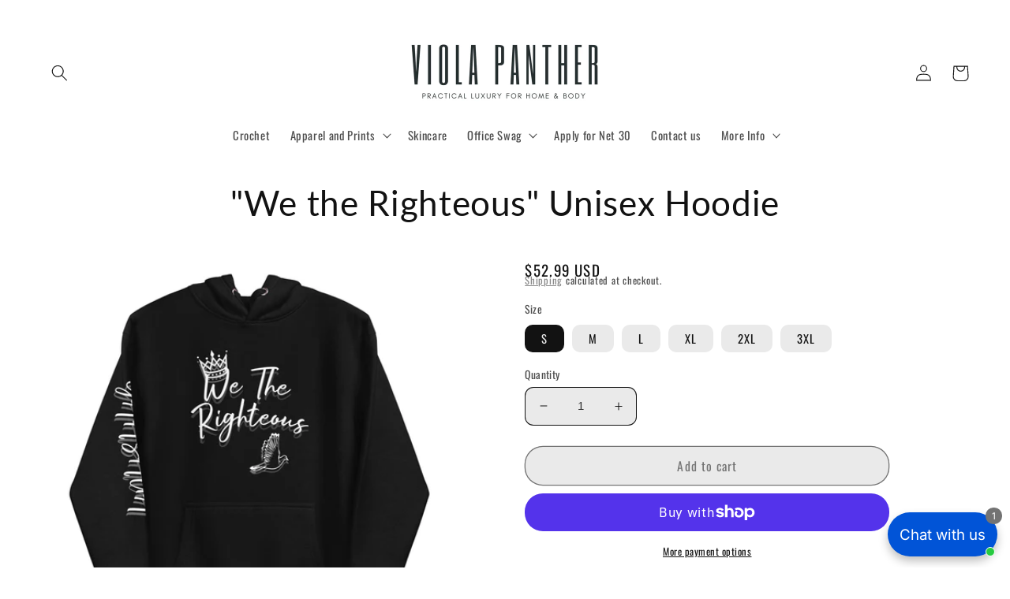

--- FILE ---
content_type: text/html; charset=utf-8
request_url: https://www.violapanther.com/products/we-the-righteous-unisex-hoodie
body_size: 93925
content:
<!doctype html>
<html class="no-js" lang="en">
  <head>
  <meta name="google-site-verification" content="PxMGHXG3ZSd7xuw1pNZ4VG3zVx8IHPX0F3Ljy-0UHO8" />
 
<meta charset="utf-8">
    <meta http-equiv="X-UA-Compatible" content="IE=edge">
    <meta name="viewport" content="width=device-width,initial-scale=1">
    <meta name="theme-color" content="">
    <link rel="canonical" href="https://www.violapanther.com/products/we-the-righteous-unisex-hoodie">
    <link rel="preconnect" href="https://cdn.shopify.com" crossorigin><link rel="icon" type="image/png" href="//www.violapanther.com/cdn/shop/files/2023-06-06_200242.png?crop=center&height=32&v=1686099804&width=32"><link rel="preconnect" href="https://fonts.shopifycdn.com" crossorigin><title>
      &quot;We the Righteous&quot; Unisex Hoodie
 &ndash; Viola Panther</title>

    
      <meta name="description" content="Declare your values with style in the We the Righteous hoodie, a unisex pullover that merges powerful messaging with ultra-soft comfort. Adorned with a striking chest design—featuring “We the Righteous” in flowing script over a crown and dove—plus vertical “Righteous” text along the sleeve, this hoodie is a wearable de">
    

    

<meta property="og:site_name" content="Viola Panther">
<meta property="og:url" content="https://www.violapanther.com/products/we-the-righteous-unisex-hoodie">
<meta property="og:title" content="&quot;We the Righteous&quot; Unisex Hoodie">
<meta property="og:type" content="product">
<meta property="og:description" content="Declare your values with style in the We the Righteous hoodie, a unisex pullover that merges powerful messaging with ultra-soft comfort. Adorned with a striking chest design—featuring “We the Righteous” in flowing script over a crown and dove—plus vertical “Righteous” text along the sleeve, this hoodie is a wearable de"><meta property="og:image" content="http://www.violapanther.com/cdn/shop/products/unisex-premium-hoodie-black-front-2-637aa5ecdb1d7.jpg?v=1682016732">
  <meta property="og:image:secure_url" content="https://www.violapanther.com/cdn/shop/products/unisex-premium-hoodie-black-front-2-637aa5ecdb1d7.jpg?v=1682016732">
  <meta property="og:image:width" content="2000">
  <meta property="og:image:height" content="2000"><meta property="og:price:amount" content="52.99">
  <meta property="og:price:currency" content="USD"><meta name="twitter:card" content="summary_large_image">
<meta name="twitter:title" content="&quot;We the Righteous&quot; Unisex Hoodie">
<meta name="twitter:description" content="Declare your values with style in the We the Righteous hoodie, a unisex pullover that merges powerful messaging with ultra-soft comfort. Adorned with a striking chest design—featuring “We the Righteous” in flowing script over a crown and dove—plus vertical “Righteous” text along the sleeve, this hoodie is a wearable de">


    <script src="//www.violapanther.com/cdn/shop/t/13/assets/global.js?v=8830785395116216071675625036" defer="defer"></script>
    <script>window.performance && window.performance.mark && window.performance.mark('shopify.content_for_header.start');</script><meta name="google-site-verification" content="Rut_xlN8oCIsuwlwWM7c8Y8ClBGNauRv-JJ7cyLPD4M">
<meta id="shopify-digital-wallet" name="shopify-digital-wallet" content="/57774473371/digital_wallets/dialog">
<meta name="shopify-checkout-api-token" content="cb44a4da95542edb13ca702e97c389f7">
<meta id="in-context-paypal-metadata" data-shop-id="57774473371" data-venmo-supported="false" data-environment="production" data-locale="en_US" data-paypal-v4="true" data-currency="USD">
<link rel="alternate" type="application/json+oembed" href="https://www.violapanther.com/products/we-the-righteous-unisex-hoodie.oembed">
<script async="async" src="/checkouts/internal/preloads.js?locale=en-US"></script>
<link rel="preconnect" href="https://shop.app" crossorigin="anonymous">
<script async="async" src="https://shop.app/checkouts/internal/preloads.js?locale=en-US&shop_id=57774473371" crossorigin="anonymous"></script>
<script id="apple-pay-shop-capabilities" type="application/json">{"shopId":57774473371,"countryCode":"US","currencyCode":"USD","merchantCapabilities":["supports3DS"],"merchantId":"gid:\/\/shopify\/Shop\/57774473371","merchantName":"Viola Panther","requiredBillingContactFields":["postalAddress","email"],"requiredShippingContactFields":["postalAddress","email"],"shippingType":"shipping","supportedNetworks":["visa","masterCard","amex","discover","elo","jcb"],"total":{"type":"pending","label":"Viola Panther","amount":"1.00"},"shopifyPaymentsEnabled":true,"supportsSubscriptions":true}</script>
<script id="shopify-features" type="application/json">{"accessToken":"cb44a4da95542edb13ca702e97c389f7","betas":["rich-media-storefront-analytics"],"domain":"www.violapanther.com","predictiveSearch":true,"shopId":57774473371,"locale":"en"}</script>
<script>var Shopify = Shopify || {};
Shopify.shop = "viola-panther.myshopify.com";
Shopify.locale = "en";
Shopify.currency = {"active":"USD","rate":"1.0"};
Shopify.country = "US";
Shopify.theme = {"name":"THIS IS THE PLACEEE","id":130803564699,"schema_name":"Publisher","schema_version":"1.0.1","theme_store_id":1864,"role":"main"};
Shopify.theme.handle = "null";
Shopify.theme.style = {"id":null,"handle":null};
Shopify.cdnHost = "www.violapanther.com/cdn";
Shopify.routes = Shopify.routes || {};
Shopify.routes.root = "/";</script>
<script type="module">!function(o){(o.Shopify=o.Shopify||{}).modules=!0}(window);</script>
<script>!function(o){function n(){var o=[];function n(){o.push(Array.prototype.slice.apply(arguments))}return n.q=o,n}var t=o.Shopify=o.Shopify||{};t.loadFeatures=n(),t.autoloadFeatures=n()}(window);</script>
<script>
  window.ShopifyPay = window.ShopifyPay || {};
  window.ShopifyPay.apiHost = "shop.app\/pay";
  window.ShopifyPay.redirectState = null;
</script>
<script id="shop-js-analytics" type="application/json">{"pageType":"product"}</script>
<script defer="defer" async type="module" src="//www.violapanther.com/cdn/shopifycloud/shop-js/modules/v2/client.init-shop-cart-sync_BT-GjEfc.en.esm.js"></script>
<script defer="defer" async type="module" src="//www.violapanther.com/cdn/shopifycloud/shop-js/modules/v2/chunk.common_D58fp_Oc.esm.js"></script>
<script defer="defer" async type="module" src="//www.violapanther.com/cdn/shopifycloud/shop-js/modules/v2/chunk.modal_xMitdFEc.esm.js"></script>
<script type="module">
  await import("//www.violapanther.com/cdn/shopifycloud/shop-js/modules/v2/client.init-shop-cart-sync_BT-GjEfc.en.esm.js");
await import("//www.violapanther.com/cdn/shopifycloud/shop-js/modules/v2/chunk.common_D58fp_Oc.esm.js");
await import("//www.violapanther.com/cdn/shopifycloud/shop-js/modules/v2/chunk.modal_xMitdFEc.esm.js");

  window.Shopify.SignInWithShop?.initShopCartSync?.({"fedCMEnabled":true,"windoidEnabled":true});

</script>
<script defer="defer" async type="module" src="//www.violapanther.com/cdn/shopifycloud/shop-js/modules/v2/client.payment-terms_Ci9AEqFq.en.esm.js"></script>
<script defer="defer" async type="module" src="//www.violapanther.com/cdn/shopifycloud/shop-js/modules/v2/chunk.common_D58fp_Oc.esm.js"></script>
<script defer="defer" async type="module" src="//www.violapanther.com/cdn/shopifycloud/shop-js/modules/v2/chunk.modal_xMitdFEc.esm.js"></script>
<script type="module">
  await import("//www.violapanther.com/cdn/shopifycloud/shop-js/modules/v2/client.payment-terms_Ci9AEqFq.en.esm.js");
await import("//www.violapanther.com/cdn/shopifycloud/shop-js/modules/v2/chunk.common_D58fp_Oc.esm.js");
await import("//www.violapanther.com/cdn/shopifycloud/shop-js/modules/v2/chunk.modal_xMitdFEc.esm.js");

  
</script>
<script>
  window.Shopify = window.Shopify || {};
  if (!window.Shopify.featureAssets) window.Shopify.featureAssets = {};
  window.Shopify.featureAssets['shop-js'] = {"shop-cart-sync":["modules/v2/client.shop-cart-sync_DZOKe7Ll.en.esm.js","modules/v2/chunk.common_D58fp_Oc.esm.js","modules/v2/chunk.modal_xMitdFEc.esm.js"],"init-fed-cm":["modules/v2/client.init-fed-cm_B6oLuCjv.en.esm.js","modules/v2/chunk.common_D58fp_Oc.esm.js","modules/v2/chunk.modal_xMitdFEc.esm.js"],"shop-cash-offers":["modules/v2/client.shop-cash-offers_D2sdYoxE.en.esm.js","modules/v2/chunk.common_D58fp_Oc.esm.js","modules/v2/chunk.modal_xMitdFEc.esm.js"],"shop-login-button":["modules/v2/client.shop-login-button_QeVjl5Y3.en.esm.js","modules/v2/chunk.common_D58fp_Oc.esm.js","modules/v2/chunk.modal_xMitdFEc.esm.js"],"pay-button":["modules/v2/client.pay-button_DXTOsIq6.en.esm.js","modules/v2/chunk.common_D58fp_Oc.esm.js","modules/v2/chunk.modal_xMitdFEc.esm.js"],"shop-button":["modules/v2/client.shop-button_DQZHx9pm.en.esm.js","modules/v2/chunk.common_D58fp_Oc.esm.js","modules/v2/chunk.modal_xMitdFEc.esm.js"],"avatar":["modules/v2/client.avatar_BTnouDA3.en.esm.js"],"init-windoid":["modules/v2/client.init-windoid_CR1B-cfM.en.esm.js","modules/v2/chunk.common_D58fp_Oc.esm.js","modules/v2/chunk.modal_xMitdFEc.esm.js"],"init-shop-for-new-customer-accounts":["modules/v2/client.init-shop-for-new-customer-accounts_C_vY_xzh.en.esm.js","modules/v2/client.shop-login-button_QeVjl5Y3.en.esm.js","modules/v2/chunk.common_D58fp_Oc.esm.js","modules/v2/chunk.modal_xMitdFEc.esm.js"],"init-shop-email-lookup-coordinator":["modules/v2/client.init-shop-email-lookup-coordinator_BI7n9ZSv.en.esm.js","modules/v2/chunk.common_D58fp_Oc.esm.js","modules/v2/chunk.modal_xMitdFEc.esm.js"],"init-shop-cart-sync":["modules/v2/client.init-shop-cart-sync_BT-GjEfc.en.esm.js","modules/v2/chunk.common_D58fp_Oc.esm.js","modules/v2/chunk.modal_xMitdFEc.esm.js"],"shop-toast-manager":["modules/v2/client.shop-toast-manager_DiYdP3xc.en.esm.js","modules/v2/chunk.common_D58fp_Oc.esm.js","modules/v2/chunk.modal_xMitdFEc.esm.js"],"init-customer-accounts":["modules/v2/client.init-customer-accounts_D9ZNqS-Q.en.esm.js","modules/v2/client.shop-login-button_QeVjl5Y3.en.esm.js","modules/v2/chunk.common_D58fp_Oc.esm.js","modules/v2/chunk.modal_xMitdFEc.esm.js"],"init-customer-accounts-sign-up":["modules/v2/client.init-customer-accounts-sign-up_iGw4briv.en.esm.js","modules/v2/client.shop-login-button_QeVjl5Y3.en.esm.js","modules/v2/chunk.common_D58fp_Oc.esm.js","modules/v2/chunk.modal_xMitdFEc.esm.js"],"shop-follow-button":["modules/v2/client.shop-follow-button_CqMgW2wH.en.esm.js","modules/v2/chunk.common_D58fp_Oc.esm.js","modules/v2/chunk.modal_xMitdFEc.esm.js"],"checkout-modal":["modules/v2/client.checkout-modal_xHeaAweL.en.esm.js","modules/v2/chunk.common_D58fp_Oc.esm.js","modules/v2/chunk.modal_xMitdFEc.esm.js"],"shop-login":["modules/v2/client.shop-login_D91U-Q7h.en.esm.js","modules/v2/chunk.common_D58fp_Oc.esm.js","modules/v2/chunk.modal_xMitdFEc.esm.js"],"lead-capture":["modules/v2/client.lead-capture_BJmE1dJe.en.esm.js","modules/v2/chunk.common_D58fp_Oc.esm.js","modules/v2/chunk.modal_xMitdFEc.esm.js"],"payment-terms":["modules/v2/client.payment-terms_Ci9AEqFq.en.esm.js","modules/v2/chunk.common_D58fp_Oc.esm.js","modules/v2/chunk.modal_xMitdFEc.esm.js"]};
</script>
<script>(function() {
  var isLoaded = false;
  function asyncLoad() {
    if (isLoaded) return;
    isLoaded = true;
    var urls = ["https:\/\/app.getscrolly.com\/get_script\/ce9ccc92465f11edbea07e16ef3c6781.js?v=824842\u0026shop=viola-panther.myshopify.com","https:\/\/cdn.one.store\/javascript\/dist\/1.0\/jcr-widget.js?account_id=shopify:viola-panther.myshopify.com\u0026shop=viola-panther.myshopify.com","\/\/www.powr.io\/powr.js?powr-token=viola-panther.myshopify.com\u0026external-type=shopify\u0026shop=viola-panther.myshopify.com","https:\/\/couponx.premio.io\/assets\/js\/coupon-fronted.js?shop=viola-panther.myshopify.com","https:\/\/chimpstatic.com\/mcjs-connected\/js\/users\/98776eed6532faa715bd40df1\/b2735216c70e2536b7c7e60b2.js?shop=viola-panther.myshopify.com","\/\/www.powr.io\/powr.js?powr-token=viola-panther.myshopify.com\u0026external-type=shopify\u0026shop=viola-panther.myshopify.com","\/\/cdn.shopify.com\/proxy\/21434445212f1f1ed259843e3ac28c301ac71d7ea995319e6e18b01da07c70fd\/static.cdn.printful.com\/static\/js\/external\/shopify-product-customizer.js?v=0.28\u0026shop=viola-panther.myshopify.com\u0026sp-cache-control=cHVibGljLCBtYXgtYWdlPTkwMA","https:\/\/d1639lhkj5l89m.cloudfront.net\/js\/storefront\/uppromote.js?shop=viola-panther.myshopify.com","https:\/\/cdn.shopify.com\/s\/files\/1\/0597\/3783\/3627\/files\/tpsectioninstall.min.js?v=1738634779\u0026t=tapita-section-script-tags\u0026shop=viola-panther.myshopify.com"];
    for (var i = 0; i < urls.length; i++) {
      var s = document.createElement('script');
      s.type = 'text/javascript';
      s.async = true;
      s.src = urls[i];
      var x = document.getElementsByTagName('script')[0];
      x.parentNode.insertBefore(s, x);
    }
  };
  if(window.attachEvent) {
    window.attachEvent('onload', asyncLoad);
  } else {
    window.addEventListener('load', asyncLoad, false);
  }
})();</script>
<script id="__st">var __st={"a":57774473371,"offset":-18000,"reqid":"66c1f95b-048b-4672-90cc-2e789b428ce7-1769070223","pageurl":"www.violapanther.com\/products\/we-the-righteous-unisex-hoodie","u":"9b9727e8008f","p":"product","rtyp":"product","rid":7547479687323};</script>
<script>window.ShopifyPaypalV4VisibilityTracking = true;</script>
<script id="captcha-bootstrap">!function(){'use strict';const t='contact',e='account',n='new_comment',o=[[t,t],['blogs',n],['comments',n],[t,'customer']],c=[[e,'customer_login'],[e,'guest_login'],[e,'recover_customer_password'],[e,'create_customer']],r=t=>t.map((([t,e])=>`form[action*='/${t}']:not([data-nocaptcha='true']) input[name='form_type'][value='${e}']`)).join(','),a=t=>()=>t?[...document.querySelectorAll(t)].map((t=>t.form)):[];function s(){const t=[...o],e=r(t);return a(e)}const i='password',u='form_key',d=['recaptcha-v3-token','g-recaptcha-response','h-captcha-response',i],f=()=>{try{return window.sessionStorage}catch{return}},m='__shopify_v',_=t=>t.elements[u];function p(t,e,n=!1){try{const o=window.sessionStorage,c=JSON.parse(o.getItem(e)),{data:r}=function(t){const{data:e,action:n}=t;return t[m]||n?{data:e,action:n}:{data:t,action:n}}(c);for(const[e,n]of Object.entries(r))t.elements[e]&&(t.elements[e].value=n);n&&o.removeItem(e)}catch(o){console.error('form repopulation failed',{error:o})}}const l='form_type',E='cptcha';function T(t){t.dataset[E]=!0}const w=window,h=w.document,L='Shopify',v='ce_forms',y='captcha';let A=!1;((t,e)=>{const n=(g='f06e6c50-85a8-45c8-87d0-21a2b65856fe',I='https://cdn.shopify.com/shopifycloud/storefront-forms-hcaptcha/ce_storefront_forms_captcha_hcaptcha.v1.5.2.iife.js',D={infoText:'Protected by hCaptcha',privacyText:'Privacy',termsText:'Terms'},(t,e,n)=>{const o=w[L][v],c=o.bindForm;if(c)return c(t,g,e,D).then(n);var r;o.q.push([[t,g,e,D],n]),r=I,A||(h.body.append(Object.assign(h.createElement('script'),{id:'captcha-provider',async:!0,src:r})),A=!0)});var g,I,D;w[L]=w[L]||{},w[L][v]=w[L][v]||{},w[L][v].q=[],w[L][y]=w[L][y]||{},w[L][y].protect=function(t,e){n(t,void 0,e),T(t)},Object.freeze(w[L][y]),function(t,e,n,w,h,L){const[v,y,A,g]=function(t,e,n){const i=e?o:[],u=t?c:[],d=[...i,...u],f=r(d),m=r(i),_=r(d.filter((([t,e])=>n.includes(e))));return[a(f),a(m),a(_),s()]}(w,h,L),I=t=>{const e=t.target;return e instanceof HTMLFormElement?e:e&&e.form},D=t=>v().includes(t);t.addEventListener('submit',(t=>{const e=I(t);if(!e)return;const n=D(e)&&!e.dataset.hcaptchaBound&&!e.dataset.recaptchaBound,o=_(e),c=g().includes(e)&&(!o||!o.value);(n||c)&&t.preventDefault(),c&&!n&&(function(t){try{if(!f())return;!function(t){const e=f();if(!e)return;const n=_(t);if(!n)return;const o=n.value;o&&e.removeItem(o)}(t);const e=Array.from(Array(32),(()=>Math.random().toString(36)[2])).join('');!function(t,e){_(t)||t.append(Object.assign(document.createElement('input'),{type:'hidden',name:u})),t.elements[u].value=e}(t,e),function(t,e){const n=f();if(!n)return;const o=[...t.querySelectorAll(`input[type='${i}']`)].map((({name:t})=>t)),c=[...d,...o],r={};for(const[a,s]of new FormData(t).entries())c.includes(a)||(r[a]=s);n.setItem(e,JSON.stringify({[m]:1,action:t.action,data:r}))}(t,e)}catch(e){console.error('failed to persist form',e)}}(e),e.submit())}));const S=(t,e)=>{t&&!t.dataset[E]&&(n(t,e.some((e=>e===t))),T(t))};for(const o of['focusin','change'])t.addEventListener(o,(t=>{const e=I(t);D(e)&&S(e,y())}));const B=e.get('form_key'),M=e.get(l),P=B&&M;t.addEventListener('DOMContentLoaded',(()=>{const t=y();if(P)for(const e of t)e.elements[l].value===M&&p(e,B);[...new Set([...A(),...v().filter((t=>'true'===t.dataset.shopifyCaptcha))])].forEach((e=>S(e,t)))}))}(h,new URLSearchParams(w.location.search),n,t,e,['guest_login'])})(!0,!0)}();</script>
<script integrity="sha256-4kQ18oKyAcykRKYeNunJcIwy7WH5gtpwJnB7kiuLZ1E=" data-source-attribution="shopify.loadfeatures" defer="defer" src="//www.violapanther.com/cdn/shopifycloud/storefront/assets/storefront/load_feature-a0a9edcb.js" crossorigin="anonymous"></script>
<script crossorigin="anonymous" defer="defer" src="//www.violapanther.com/cdn/shopifycloud/storefront/assets/shopify_pay/storefront-65b4c6d7.js?v=20250812"></script>
<script data-source-attribution="shopify.dynamic_checkout.dynamic.init">var Shopify=Shopify||{};Shopify.PaymentButton=Shopify.PaymentButton||{isStorefrontPortableWallets:!0,init:function(){window.Shopify.PaymentButton.init=function(){};var t=document.createElement("script");t.src="https://www.violapanther.com/cdn/shopifycloud/portable-wallets/latest/portable-wallets.en.js",t.type="module",document.head.appendChild(t)}};
</script>
<script data-source-attribution="shopify.dynamic_checkout.buyer_consent">
  function portableWalletsHideBuyerConsent(e){var t=document.getElementById("shopify-buyer-consent"),n=document.getElementById("shopify-subscription-policy-button");t&&n&&(t.classList.add("hidden"),t.setAttribute("aria-hidden","true"),n.removeEventListener("click",e))}function portableWalletsShowBuyerConsent(e){var t=document.getElementById("shopify-buyer-consent"),n=document.getElementById("shopify-subscription-policy-button");t&&n&&(t.classList.remove("hidden"),t.removeAttribute("aria-hidden"),n.addEventListener("click",e))}window.Shopify?.PaymentButton&&(window.Shopify.PaymentButton.hideBuyerConsent=portableWalletsHideBuyerConsent,window.Shopify.PaymentButton.showBuyerConsent=portableWalletsShowBuyerConsent);
</script>
<script>
  function portableWalletsCleanup(e){e&&e.src&&console.error("Failed to load portable wallets script "+e.src);var t=document.querySelectorAll("shopify-accelerated-checkout .shopify-payment-button__skeleton, shopify-accelerated-checkout-cart .wallet-cart-button__skeleton"),e=document.getElementById("shopify-buyer-consent");for(let e=0;e<t.length;e++)t[e].remove();e&&e.remove()}function portableWalletsNotLoadedAsModule(e){e instanceof ErrorEvent&&"string"==typeof e.message&&e.message.includes("import.meta")&&"string"==typeof e.filename&&e.filename.includes("portable-wallets")&&(window.removeEventListener("error",portableWalletsNotLoadedAsModule),window.Shopify.PaymentButton.failedToLoad=e,"loading"===document.readyState?document.addEventListener("DOMContentLoaded",window.Shopify.PaymentButton.init):window.Shopify.PaymentButton.init())}window.addEventListener("error",portableWalletsNotLoadedAsModule);
</script>

<script type="module" src="https://www.violapanther.com/cdn/shopifycloud/portable-wallets/latest/portable-wallets.en.js" onError="portableWalletsCleanup(this)" crossorigin="anonymous"></script>
<script nomodule>
  document.addEventListener("DOMContentLoaded", portableWalletsCleanup);
</script>

<script id='scb4127' type='text/javascript' async='' src='https://www.violapanther.com/cdn/shopifycloud/privacy-banner/storefront-banner.js'></script><link id="shopify-accelerated-checkout-styles" rel="stylesheet" media="screen" href="https://www.violapanther.com/cdn/shopifycloud/portable-wallets/latest/accelerated-checkout-backwards-compat.css" crossorigin="anonymous">
<style id="shopify-accelerated-checkout-cart">
        #shopify-buyer-consent {
  margin-top: 1em;
  display: inline-block;
  width: 100%;
}

#shopify-buyer-consent.hidden {
  display: none;
}

#shopify-subscription-policy-button {
  background: none;
  border: none;
  padding: 0;
  text-decoration: underline;
  font-size: inherit;
  cursor: pointer;
}

#shopify-subscription-policy-button::before {
  box-shadow: none;
}

      </style>
<script id="sections-script" data-sections="header,footer" defer="defer" src="//www.violapanther.com/cdn/shop/t/13/compiled_assets/scripts.js?v=3798"></script>
<script>window.performance && window.performance.mark && window.performance.mark('shopify.content_for_header.end');</script>


    <style data-shopify>
      @font-face {
  font-family: Oswald;
  font-weight: 400;
  font-style: normal;
  font-display: swap;
  src: url("//www.violapanther.com/cdn/fonts/oswald/oswald_n4.7760ed7a63e536050f64bb0607ff70ce07a480bd.woff2") format("woff2"),
       url("//www.violapanther.com/cdn/fonts/oswald/oswald_n4.ae5e497f60fc686568afe76e9ff1872693c533e9.woff") format("woff");
}

      @font-face {
  font-family: Oswald;
  font-weight: 700;
  font-style: normal;
  font-display: swap;
  src: url("//www.violapanther.com/cdn/fonts/oswald/oswald_n7.b3ba3d6f1b341d51018e3cfba146932b55221727.woff2") format("woff2"),
       url("//www.violapanther.com/cdn/fonts/oswald/oswald_n7.6cec6bed2bb070310ad90e19ea7a56b65fd83c0b.woff") format("woff");
}

      
      
      @font-face {
  font-family: Lato;
  font-weight: 400;
  font-style: normal;
  font-display: swap;
  src: url("//www.violapanther.com/cdn/fonts/lato/lato_n4.c3b93d431f0091c8be23185e15c9d1fee1e971c5.woff2") format("woff2"),
       url("//www.violapanther.com/cdn/fonts/lato/lato_n4.d5c00c781efb195594fd2fd4ad04f7882949e327.woff") format("woff");
}


      :root {
        --font-body-family: Oswald, sans-serif;
        --font-body-style: normal;
        --font-body-weight: 400;
        --font-body-weight-bold: 700;

        --font-heading-family: Lato, sans-serif;
        --font-heading-style: normal;
        --font-heading-weight: 400;

        --font-body-scale: 1.05;
        --font-heading-scale: 1.0476190476190477;

        --color-base-text: 18, 18, 18;
        --color-shadow: 18, 18, 18;
        --color-base-background-1: 234, 234, 234;
        --color-base-background-2: 255, 255, 255;
        --color-base-solid-button-labels: 16, 16, 16;
        --color-base-outline-button-labels: 116, 116, 116;
        --color-base-accent-1: 255, 255, 255;
        --color-base-accent-2: 226, 33, 32;
        --payment-terms-background-color: #eaeaea;

        --gradient-base-background-1: radial-gradient(rgba(255, 255, 255, 1), rgba(255, 255, 255, 1) 79%, rgba(255, 255, 255, 1) 97%);
        --gradient-base-background-2: #ffffff;
        --gradient-base-accent-1: #ffffff;
        --gradient-base-accent-2: linear-gradient(180deg, rgba(74, 167, 190, 1), rgba(255, 254, 254, 1) 28%, rgba(255, 255, 254, 1) 53%, rgba(255, 254, 254, 1) 55.276%, rgba(255, 254, 254, 1) 76%, rgba(255, 255, 254, 1) 78.657%, rgba(255, 255, 254, 1) 100%, rgba(255, 255, 254, 1) 100%, rgba(255, 254, 254, 1) 100%);

        --media-padding: px;
        --media-border-opacity: 0.1;
        --media-border-width: 0px;
        --media-radius: 10px;
        --media-shadow-opacity: 0.0;
        --media-shadow-horizontal-offset: 0px;
        --media-shadow-vertical-offset: 4px;
        --media-shadow-blur-radius: 5px;
        --media-shadow-visible: 0;

        --page-width: 160rem;
        --page-width-margin: 0rem;

        --product-card-image-padding: 0.0rem;
        --product-card-corner-radius: 1.0rem;
        --product-card-text-alignment: center;
        --product-card-border-width: 0.0rem;
        --product-card-border-opacity: 0.1;
        --product-card-shadow-opacity: 0.0;
        --product-card-shadow-visible: 0;
        --product-card-shadow-horizontal-offset: 0.0rem;
        --product-card-shadow-vertical-offset: 0.4rem;
        --product-card-shadow-blur-radius: 0.5rem;

        --collection-card-image-padding: 0.0rem;
        --collection-card-corner-radius: 1.0rem;
        --collection-card-text-alignment: left;
        --collection-card-border-width: 0.0rem;
        --collection-card-border-opacity: 0.1;
        --collection-card-shadow-opacity: 0.0;
        --collection-card-shadow-visible: 0;
        --collection-card-shadow-horizontal-offset: 0.0rem;
        --collection-card-shadow-vertical-offset: 0.4rem;
        --collection-card-shadow-blur-radius: 0.5rem;

        --blog-card-image-padding: 0.0rem;
        --blog-card-corner-radius: 1.0rem;
        --blog-card-text-alignment: left;
        --blog-card-border-width: 0.0rem;
        --blog-card-border-opacity: 0.1;
        --blog-card-shadow-opacity: 0.0;
        --blog-card-shadow-visible: 0;
        --blog-card-shadow-horizontal-offset: 0.0rem;
        --blog-card-shadow-vertical-offset: 0.4rem;
        --blog-card-shadow-blur-radius: 0.5rem;

        --badge-corner-radius: 4.0rem;

        --popup-border-width: 1px;
        --popup-border-opacity: 1.0;
        --popup-corner-radius: 10px;
        --popup-shadow-opacity: 0.0;
        --popup-shadow-horizontal-offset: 0px;
        --popup-shadow-vertical-offset: 4px;
        --popup-shadow-blur-radius: 5px;

        --drawer-border-width: 1px;
        --drawer-border-opacity: 1.0;
        --drawer-shadow-opacity: 0.0;
        --drawer-shadow-horizontal-offset: 0px;
        --drawer-shadow-vertical-offset: 4px;
        --drawer-shadow-blur-radius: 5px;

        --spacing-sections-desktop: 0px;
        --spacing-sections-mobile: 0px;

        --grid-desktop-vertical-spacing: 4px;
        --grid-desktop-horizontal-spacing: 4px;
        --grid-mobile-vertical-spacing: 2px;
        --grid-mobile-horizontal-spacing: 2px;

        --text-boxes-border-opacity: 0.1;
        --text-boxes-border-width: 0px;
        --text-boxes-radius: 10px;
        --text-boxes-shadow-opacity: 0.0;
        --text-boxes-shadow-visible: 0;
        --text-boxes-shadow-horizontal-offset: 0px;
        --text-boxes-shadow-vertical-offset: 4px;
        --text-boxes-shadow-blur-radius: 10px;

        --buttons-radius: 22px;
        --buttons-radius-outset: 23px;
        --buttons-border-width: 1px;
        --buttons-border-opacity: 1.0;
        --buttons-shadow-opacity: 0.0;
        --buttons-shadow-visible: 0;
        --buttons-shadow-horizontal-offset: 0px;
        --buttons-shadow-vertical-offset: 4px;
        --buttons-shadow-blur-radius: 20px;
        --buttons-border-offset: 0.3px;

        --inputs-radius: 10px;
        --inputs-border-width: 1px;
        --inputs-border-opacity: 1.0;
        --inputs-shadow-opacity: 0.0;
        --inputs-shadow-horizontal-offset: 0px;
        --inputs-margin-offset: 0px;
        --inputs-shadow-vertical-offset: 4px;
        --inputs-shadow-blur-radius: 5px;
        --inputs-radius-outset: 11px;

        --variant-pills-radius: 10px;
        --variant-pills-border-width: 0px;
        --variant-pills-border-opacity: 0.1;
        --variant-pills-shadow-opacity: 0.0;
        --variant-pills-shadow-horizontal-offset: 0px;
        --variant-pills-shadow-vertical-offset: 4px;
        --variant-pills-shadow-blur-radius: 5px;
      }

      *,
      *::before,
      *::after {
        box-sizing: inherit;
      }

      html {
        box-sizing: border-box;
        font-size: calc(var(--font-body-scale) * 62.5%);
        height: 100%;
      }

      body {
        display: grid;
        grid-template-rows: auto auto 1fr auto;
        grid-template-columns: 100%;
        min-height: 100%;
        margin: 0;
        font-size: 1.5rem;
        letter-spacing: 0.06rem;
        line-height: calc(1 + 0.8 / var(--font-body-scale));
        font-family: var(--font-body-family);
        font-style: var(--font-body-style);
        font-weight: var(--font-body-weight);
      }

      @media screen and (min-width: 750px) {
        body {
          font-size: 1.6rem;
        }
      }
    </style>

    <link href="//www.violapanther.com/cdn/shop/t/13/assets/base.css?v=88290808517547527771675625038" rel="stylesheet" type="text/css" media="all" />
<link rel="preload" as="font" href="//www.violapanther.com/cdn/fonts/oswald/oswald_n4.7760ed7a63e536050f64bb0607ff70ce07a480bd.woff2" type="font/woff2" crossorigin><link rel="preload" as="font" href="//www.violapanther.com/cdn/fonts/lato/lato_n4.c3b93d431f0091c8be23185e15c9d1fee1e971c5.woff2" type="font/woff2" crossorigin><link rel="stylesheet" href="//www.violapanther.com/cdn/shop/t/13/assets/component-predictive-search.css?v=83512081251802922551675625035" media="print" onload="this.media='all'"><script>document.documentElement.className = document.documentElement.className.replace('no-js', 'js');
    if (Shopify.designMode) {
      document.documentElement.classList.add('shopify-design-mode');
    }
    </script>
  <style type='text/css'>
    :root {--delivery-country-image-url:url("https://dc.codericp.com/delivery/code_f.png");}
    .icon-ad_f{background-image:var(--delivery-country-image-url);background-position:0 0;width:20px;height:12px}.icon-ae_f{background-image:var(--delivery-country-image-url);background-position:-21px 0;width:20px;height:12px}.icon-af_f{background-image:var(--delivery-country-image-url);background-position:0 -13px;width:20px;height:12px}.icon-ag_f{background-image:var(--delivery-country-image-url);background-position:-21px -13px;width:20px;height:12px}.icon-ai_f{background-image:var(--delivery-country-image-url);background-position:0 -26px;width:20px;height:12px}.icon-al_f{background-image:var(--delivery-country-image-url);background-position:-21px -26px;width:20px;height:12px}.icon-am_f{background-image:var(--delivery-country-image-url);background-position:-42px 0;width:20px;height:12px}.icon-ao_f{background-image:var(--delivery-country-image-url);background-position:-42px -13px;width:20px;height:12px}.icon-aq_f{background-image:var(--delivery-country-image-url);background-position:-42px -26px;width:20px;height:12px}.icon-ar_f{background-image:var(--delivery-country-image-url);background-position:0 -39px;width:20px;height:12px}.icon-as_f{background-image:var(--delivery-country-image-url);background-position:-21px -39px;width:20px;height:12px}.icon-at_f{background-image:var(--delivery-country-image-url);background-position:-42px -39px;width:20px;height:12px}.icon-au_f{background-image:var(--delivery-country-image-url);background-position:-63px 0;width:20px;height:12px}.icon-aw_f{background-image:var(--delivery-country-image-url);background-position:-63px -13px;width:20px;height:12px}.icon-ax_f{background-image:var(--delivery-country-image-url);background-position:-63px -26px;width:20px;height:12px}.icon-az_f{background-image:var(--delivery-country-image-url);background-position:-63px -39px;width:20px;height:12px}.icon-ba_f{background-image:var(--delivery-country-image-url);background-position:0 -52px;width:20px;height:12px}.icon-bb_f{background-image:var(--delivery-country-image-url);background-position:-21px -52px;width:20px;height:12px}.icon-bd_f{background-image:var(--delivery-country-image-url);background-position:-42px -52px;width:20px;height:12px}.icon-be_f{background-image:var(--delivery-country-image-url);background-position:-63px -52px;width:20px;height:12px}.icon-bf_f{background-image:var(--delivery-country-image-url);background-position:0 -65px;width:20px;height:12px}.icon-bg_f{background-image:var(--delivery-country-image-url);background-position:-21px -65px;width:20px;height:12px}.icon-bh_f{background-image:var(--delivery-country-image-url);background-position:-42px -65px;width:20px;height:12px}.icon-bi_f{background-image:var(--delivery-country-image-url);background-position:-63px -65px;width:20px;height:12px}.icon-bj_f{background-image:var(--delivery-country-image-url);background-position:-84px 0;width:20px;height:12px}.icon-bl_f{background-image:var(--delivery-country-image-url);background-position:-84px -13px;width:20px;height:12px}.icon-bm_f{background-image:var(--delivery-country-image-url);background-position:-84px -26px;width:20px;height:12px}.icon-bn_f{background-image:var(--delivery-country-image-url);background-position:-84px -39px;width:20px;height:12px}.icon-bo_f{background-image:var(--delivery-country-image-url);background-position:-84px -52px;width:20px;height:12px}.icon-bq_f{background-image:var(--delivery-country-image-url);background-position:-84px -65px;width:20px;height:12px}.icon-br_f{background-image:var(--delivery-country-image-url);background-position:0 -78px;width:20px;height:12px}.icon-bs_f{background-image:var(--delivery-country-image-url);background-position:-21px -78px;width:20px;height:12px}.icon-bt_f{background-image:var(--delivery-country-image-url);background-position:-42px -78px;width:20px;height:12px}.icon-bv_f{background-image:var(--delivery-country-image-url);background-position:-63px -78px;width:20px;height:12px}.icon-bw_f{background-image:var(--delivery-country-image-url);background-position:-84px -78px;width:20px;height:12px}.icon-by_f{background-image:var(--delivery-country-image-url);background-position:0 -91px;width:20px;height:12px}.icon-bz_f{background-image:var(--delivery-country-image-url);background-position:-21px -91px;width:20px;height:12px}.icon-ca_f{background-image:var(--delivery-country-image-url);background-position:-42px -91px;width:20px;height:12px}.icon-cc_f{background-image:var(--delivery-country-image-url);background-position:-63px -91px;width:20px;height:12px}.icon-cd_f{background-image:var(--delivery-country-image-url);background-position:-84px -91px;width:20px;height:12px}.icon-cf_f{background-image:var(--delivery-country-image-url);background-position:-105px 0;width:20px;height:12px}.icon-cg_f{background-image:var(--delivery-country-image-url);background-position:-105px -13px;width:20px;height:12px}.icon-ch_f{background-image:var(--delivery-country-image-url);background-position:-105px -26px;width:20px;height:12px}.icon-ci_f{background-image:var(--delivery-country-image-url);background-position:-105px -39px;width:20px;height:12px}.icon-ck_f{background-image:var(--delivery-country-image-url);background-position:-105px -52px;width:20px;height:12px}.icon-cl_f{background-image:var(--delivery-country-image-url);background-position:-105px -65px;width:20px;height:12px}.icon-cm_f{background-image:var(--delivery-country-image-url);background-position:-105px -78px;width:20px;height:12px}.icon-cn_f{background-image:var(--delivery-country-image-url);background-position:-105px -91px;width:20px;height:12px}.icon-co_f{background-image:var(--delivery-country-image-url);background-position:0 -104px;width:20px;height:12px}.icon-cr_f{background-image:var(--delivery-country-image-url);background-position:-21px -104px;width:20px;height:12px}.icon-cu_f{background-image:var(--delivery-country-image-url);background-position:-42px -104px;width:20px;height:12px}.icon-cv_f{background-image:var(--delivery-country-image-url);background-position:-63px -104px;width:20px;height:12px}.icon-cw_f{background-image:var(--delivery-country-image-url);background-position:-84px -104px;width:20px;height:12px}.icon-cx_f{background-image:var(--delivery-country-image-url);background-position:-105px -104px;width:20px;height:12px}.icon-cy_f{background-image:var(--delivery-country-image-url);background-position:-126px 0;width:20px;height:12px}.icon-cz_f{background-image:var(--delivery-country-image-url);background-position:-126px -13px;width:20px;height:12px}.icon-de_f{background-image:var(--delivery-country-image-url);background-position:-126px -26px;width:20px;height:12px}.icon-dj_f{background-image:var(--delivery-country-image-url);background-position:-126px -39px;width:20px;height:12px}.icon-dk_f{background-image:var(--delivery-country-image-url);background-position:-126px -52px;width:20px;height:12px}.icon-dm_f{background-image:var(--delivery-country-image-url);background-position:-126px -65px;width:20px;height:12px}.icon-do_f{background-image:var(--delivery-country-image-url);background-position:-126px -78px;width:20px;height:12px}.icon-dz_f{background-image:var(--delivery-country-image-url);background-position:-126px -91px;width:20px;height:12px}.icon-ec_f{background-image:var(--delivery-country-image-url);background-position:-126px -104px;width:20px;height:12px}.icon-ee_f{background-image:var(--delivery-country-image-url);background-position:0 -117px;width:20px;height:12px}.icon-eg_f{background-image:var(--delivery-country-image-url);background-position:-21px -117px;width:20px;height:12px}.icon-eh_f{background-image:var(--delivery-country-image-url);background-position:-42px -117px;width:20px;height:12px}.icon-er_f{background-image:var(--delivery-country-image-url);background-position:-63px -117px;width:20px;height:12px}.icon-es_f{background-image:var(--delivery-country-image-url);background-position:-84px -117px;width:20px;height:12px}.icon-et_f{background-image:var(--delivery-country-image-url);background-position:-105px -117px;width:20px;height:12px}.icon-fi_f{background-image:var(--delivery-country-image-url);background-position:-126px -117px;width:20px;height:12px}.icon-fj_f{background-image:var(--delivery-country-image-url);background-position:0 -130px;width:20px;height:12px}.icon-fk_f{background-image:var(--delivery-country-image-url);background-position:-21px -130px;width:20px;height:12px}.icon-fm_f{background-image:var(--delivery-country-image-url);background-position:-42px -130px;width:20px;height:12px}.icon-fo_f{background-image:var(--delivery-country-image-url);background-position:-63px -130px;width:20px;height:12px}.icon-fr_f{background-image:var(--delivery-country-image-url);background-position:-84px -130px;width:20px;height:12px}.icon-ga_f{background-image:var(--delivery-country-image-url);background-position:-105px -130px;width:20px;height:12px}.icon-gb_f{background-image:var(--delivery-country-image-url);background-position:-126px -130px;width:20px;height:12px}.icon-gd_f{background-image:var(--delivery-country-image-url);background-position:-147px 0;width:20px;height:12px}.icon-ge_f{background-image:var(--delivery-country-image-url);background-position:-147px -13px;width:20px;height:12px}.icon-gf_f{background-image:var(--delivery-country-image-url);background-position:-147px -26px;width:20px;height:12px}.icon-gg_f{background-image:var(--delivery-country-image-url);background-position:-147px -39px;width:20px;height:12px}.icon-gh_f{background-image:var(--delivery-country-image-url);background-position:-147px -52px;width:20px;height:12px}.icon-gi_f{background-image:var(--delivery-country-image-url);background-position:-147px -65px;width:20px;height:12px}.icon-gl_f{background-image:var(--delivery-country-image-url);background-position:-147px -78px;width:20px;height:12px}.icon-gm_f{background-image:var(--delivery-country-image-url);background-position:-147px -91px;width:20px;height:12px}.icon-gn_f{background-image:var(--delivery-country-image-url);background-position:-147px -104px;width:20px;height:12px}.icon-gp_f{background-image:var(--delivery-country-image-url);background-position:-147px -117px;width:20px;height:12px}.icon-gq_f{background-image:var(--delivery-country-image-url);background-position:-147px -130px;width:20px;height:12px}.icon-gr_f{background-image:var(--delivery-country-image-url);background-position:0 -143px;width:20px;height:12px}.icon-gs_f{background-image:var(--delivery-country-image-url);background-position:-21px -143px;width:20px;height:12px}.icon-gt_f{background-image:var(--delivery-country-image-url);background-position:-42px -143px;width:20px;height:12px}.icon-gu_f{background-image:var(--delivery-country-image-url);background-position:-63px -143px;width:20px;height:12px}.icon-gw_f{background-image:var(--delivery-country-image-url);background-position:-84px -143px;width:20px;height:12px}.icon-gy_f{background-image:var(--delivery-country-image-url);background-position:-105px -143px;width:20px;height:12px}.icon-hk_f{background-image:var(--delivery-country-image-url);background-position:-126px -143px;width:20px;height:12px}.icon-hm_f{background-image:var(--delivery-country-image-url);background-position:-147px -143px;width:20px;height:12px}.icon-hn_f{background-image:var(--delivery-country-image-url);background-position:-168px 0;width:20px;height:12px}.icon-hr_f{background-image:var(--delivery-country-image-url);background-position:-168px -13px;width:20px;height:12px}.icon-ht_f{background-image:var(--delivery-country-image-url);background-position:-168px -26px;width:20px;height:12px}.icon-hu_f{background-image:var(--delivery-country-image-url);background-position:-168px -39px;width:20px;height:12px}.icon-id_f{background-image:var(--delivery-country-image-url);background-position:-168px -52px;width:20px;height:12px}.icon-ie_f{background-image:var(--delivery-country-image-url);background-position:-168px -65px;width:20px;height:12px}.icon-il_f{background-image:var(--delivery-country-image-url);background-position:-168px -78px;width:20px;height:12px}.icon-im_f{background-image:var(--delivery-country-image-url);background-position:-168px -91px;width:20px;height:12px}.icon-in_f{background-image:var(--delivery-country-image-url);background-position:-168px -104px;width:20px;height:12px}.icon-io_f{background-image:var(--delivery-country-image-url);background-position:-168px -117px;width:20px;height:12px}.icon-iq_f{background-image:var(--delivery-country-image-url);background-position:-168px -130px;width:20px;height:12px}.icon-ir_f{background-image:var(--delivery-country-image-url);background-position:-168px -143px;width:20px;height:12px}.icon-is_f{background-image:var(--delivery-country-image-url);background-position:0 -156px;width:20px;height:12px}.icon-it_f{background-image:var(--delivery-country-image-url);background-position:-21px -156px;width:20px;height:12px}.icon-je_f{background-image:var(--delivery-country-image-url);background-position:-42px -156px;width:20px;height:12px}.icon-jm_f{background-image:var(--delivery-country-image-url);background-position:-63px -156px;width:20px;height:12px}.icon-jo_f{background-image:var(--delivery-country-image-url);background-position:-84px -156px;width:20px;height:12px}.icon-jp_f{background-image:var(--delivery-country-image-url);background-position:-105px -156px;width:20px;height:12px}.icon-ke_f{background-image:var(--delivery-country-image-url);background-position:-126px -156px;width:20px;height:12px}.icon-kg_f{background-image:var(--delivery-country-image-url);background-position:-147px -156px;width:20px;height:12px}.icon-kh_f{background-image:var(--delivery-country-image-url);background-position:-168px -156px;width:20px;height:12px}.icon-ki_f{background-image:var(--delivery-country-image-url);background-position:0 -169px;width:20px;height:12px}.icon-km_f{background-image:var(--delivery-country-image-url);background-position:-21px -169px;width:20px;height:12px}.icon-kn_f{background-image:var(--delivery-country-image-url);background-position:-42px -169px;width:20px;height:12px}.icon-kp_f{background-image:var(--delivery-country-image-url);background-position:-63px -169px;width:20px;height:12px}.icon-kr_f{background-image:var(--delivery-country-image-url);background-position:-84px -169px;width:20px;height:12px}.icon-kw_f{background-image:var(--delivery-country-image-url);background-position:-105px -169px;width:20px;height:12px}.icon-ky_f{background-image:var(--delivery-country-image-url);background-position:-126px -169px;width:20px;height:12px}.icon-kz_f{background-image:var(--delivery-country-image-url);background-position:-147px -169px;width:20px;height:12px}.icon-la_f{background-image:var(--delivery-country-image-url);background-position:-168px -169px;width:20px;height:12px}.icon-lb_f{background-image:var(--delivery-country-image-url);background-position:-189px 0;width:20px;height:12px}.icon-lc_f{background-image:var(--delivery-country-image-url);background-position:-189px -13px;width:20px;height:12px}.icon-li_f{background-image:var(--delivery-country-image-url);background-position:-189px -26px;width:20px;height:12px}.icon-lk_f{background-image:var(--delivery-country-image-url);background-position:-189px -39px;width:20px;height:12px}.icon-lr_f{background-image:var(--delivery-country-image-url);background-position:-189px -52px;width:20px;height:12px}.icon-ls_f{background-image:var(--delivery-country-image-url);background-position:-189px -65px;width:20px;height:12px}.icon-lt_f{background-image:var(--delivery-country-image-url);background-position:-189px -78px;width:20px;height:12px}.icon-lu_f{background-image:var(--delivery-country-image-url);background-position:-189px -91px;width:20px;height:12px}.icon-lv_f{background-image:var(--delivery-country-image-url);background-position:-189px -104px;width:20px;height:12px}.icon-ly_f{background-image:var(--delivery-country-image-url);background-position:-189px -117px;width:20px;height:12px}.icon-ma_f{background-image:var(--delivery-country-image-url);background-position:-189px -130px;width:20px;height:12px}.icon-mc_f{background-image:var(--delivery-country-image-url);background-position:-189px -143px;width:20px;height:12px}.icon-md_f{background-image:var(--delivery-country-image-url);background-position:-189px -156px;width:20px;height:12px}.icon-me_f{background-image:var(--delivery-country-image-url);background-position:-189px -169px;width:20px;height:12px}.icon-mf_f{background-image:var(--delivery-country-image-url);background-position:0 -182px;width:20px;height:12px}.icon-mg_f{background-image:var(--delivery-country-image-url);background-position:-21px -182px;width:20px;height:12px}.icon-mh_f{background-image:var(--delivery-country-image-url);background-position:-42px -182px;width:20px;height:12px}.icon-mk_f{background-image:var(--delivery-country-image-url);background-position:-63px -182px;width:20px;height:12px}.icon-ml_f{background-image:var(--delivery-country-image-url);background-position:-84px -182px;width:20px;height:12px}.icon-mm_f{background-image:var(--delivery-country-image-url);background-position:-105px -182px;width:20px;height:12px}.icon-mn_f{background-image:var(--delivery-country-image-url);background-position:-126px -182px;width:20px;height:12px}.icon-mo_f{background-image:var(--delivery-country-image-url);background-position:-147px -182px;width:20px;height:12px}.icon-mp_f{background-image:var(--delivery-country-image-url);background-position:-168px -182px;width:20px;height:12px}.icon-mq_f{background-image:var(--delivery-country-image-url);background-position:-189px -182px;width:20px;height:12px}.icon-mr_f{background-image:var(--delivery-country-image-url);background-position:0 -195px;width:20px;height:12px}.icon-ms_f{background-image:var(--delivery-country-image-url);background-position:-21px -195px;width:20px;height:12px}.icon-mt_f{background-image:var(--delivery-country-image-url);background-position:-42px -195px;width:20px;height:12px}.icon-mu_f{background-image:var(--delivery-country-image-url);background-position:-63px -195px;width:20px;height:12px}.icon-mv_f{background-image:var(--delivery-country-image-url);background-position:-84px -195px;width:20px;height:12px}.icon-mw_f{background-image:var(--delivery-country-image-url);background-position:-105px -195px;width:20px;height:12px}.icon-mx_f{background-image:var(--delivery-country-image-url);background-position:-126px -195px;width:20px;height:12px}.icon-my_f{background-image:var(--delivery-country-image-url);background-position:-147px -195px;width:20px;height:12px}.icon-mz_f{background-image:var(--delivery-country-image-url);background-position:-168px -195px;width:20px;height:12px}.icon-na_f{background-image:var(--delivery-country-image-url);background-position:-189px -195px;width:20px;height:12px}.icon-nc_f{background-image:var(--delivery-country-image-url);background-position:-210px 0;width:20px;height:12px}.icon-ne_f{background-image:var(--delivery-country-image-url);background-position:-210px -13px;width:20px;height:12px}.icon-nf_f{background-image:var(--delivery-country-image-url);background-position:-210px -26px;width:20px;height:12px}.icon-ng_f{background-image:var(--delivery-country-image-url);background-position:-210px -39px;width:20px;height:12px}.icon-ni_f{background-image:var(--delivery-country-image-url);background-position:-210px -52px;width:20px;height:12px}.icon-nl_f{background-image:var(--delivery-country-image-url);background-position:-210px -65px;width:20px;height:12px}.icon-no_f{background-image:var(--delivery-country-image-url);background-position:-210px -78px;width:20px;height:12px}.icon-np_f{background-image:var(--delivery-country-image-url);background-position:-210px -91px;width:20px;height:12px}.icon-nr_f{background-image:var(--delivery-country-image-url);background-position:-210px -104px;width:20px;height:12px}.icon-nu_f{background-image:var(--delivery-country-image-url);background-position:-210px -117px;width:20px;height:12px}.icon-nz_f{background-image:var(--delivery-country-image-url);background-position:-210px -130px;width:20px;height:12px}.icon-om_f{background-image:var(--delivery-country-image-url);background-position:-210px -143px;width:20px;height:12px}.icon-pa_f{background-image:var(--delivery-country-image-url);background-position:-210px -156px;width:20px;height:12px}.icon-pe_f{background-image:var(--delivery-country-image-url);background-position:-210px -169px;width:20px;height:12px}.icon-pf_f{background-image:var(--delivery-country-image-url);background-position:-210px -182px;width:20px;height:12px}.icon-pg_f{background-image:var(--delivery-country-image-url);background-position:-210px -195px;width:20px;height:12px}.icon-ph_f{background-image:var(--delivery-country-image-url);background-position:0 -208px;width:20px;height:12px}.icon-pk_f{background-image:var(--delivery-country-image-url);background-position:-21px -208px;width:20px;height:12px}.icon-pl_f{background-image:var(--delivery-country-image-url);background-position:-42px -208px;width:20px;height:12px}.icon-pm_f{background-image:var(--delivery-country-image-url);background-position:-63px -208px;width:20px;height:12px}.icon-pn_f{background-image:var(--delivery-country-image-url);background-position:-84px -208px;width:20px;height:12px}.icon-pr_f{background-image:var(--delivery-country-image-url);background-position:-105px -208px;width:20px;height:12px}.icon-ps_f{background-image:var(--delivery-country-image-url);background-position:-126px -208px;width:20px;height:12px}.icon-pt_f{background-image:var(--delivery-country-image-url);background-position:-147px -208px;width:20px;height:12px}.icon-pw_f{background-image:var(--delivery-country-image-url);background-position:-168px -208px;width:20px;height:12px}.icon-py_f{background-image:var(--delivery-country-image-url);background-position:-189px -208px;width:20px;height:12px}.icon-qa_f{background-image:var(--delivery-country-image-url);background-position:-210px -208px;width:20px;height:12px}.icon-re_f{background-image:var(--delivery-country-image-url);background-position:-231px 0;width:20px;height:12px}.icon-ro_f{background-image:var(--delivery-country-image-url);background-position:-231px -13px;width:20px;height:12px}.icon-rs_f{background-image:var(--delivery-country-image-url);background-position:-231px -26px;width:20px;height:12px}.icon-ru_f{background-image:var(--delivery-country-image-url);background-position:-231px -39px;width:20px;height:12px}.icon-rw_f{background-image:var(--delivery-country-image-url);background-position:-231px -52px;width:20px;height:12px}.icon-sa_f{background-image:var(--delivery-country-image-url);background-position:-231px -65px;width:20px;height:12px}.icon-sb_f{background-image:var(--delivery-country-image-url);background-position:-231px -78px;width:20px;height:12px}.icon-sc_f{background-image:var(--delivery-country-image-url);background-position:-231px -91px;width:20px;height:12px}.icon-sd_f{background-image:var(--delivery-country-image-url);background-position:-231px -104px;width:20px;height:12px}.icon-se_f{background-image:var(--delivery-country-image-url);background-position:-231px -117px;width:20px;height:12px}.icon-sg_f{background-image:var(--delivery-country-image-url);background-position:-231px -130px;width:20px;height:12px}.icon-sh_f{background-image:var(--delivery-country-image-url);background-position:-231px -143px;width:20px;height:12px}.icon-si_f{background-image:var(--delivery-country-image-url);background-position:-231px -156px;width:20px;height:12px}.icon-sj_f{background-image:var(--delivery-country-image-url);background-position:-231px -169px;width:20px;height:12px}.icon-sk_f{background-image:var(--delivery-country-image-url);background-position:-231px -182px;width:20px;height:12px}.icon-sl_f{background-image:var(--delivery-country-image-url);background-position:-231px -195px;width:20px;height:12px}.icon-sm_f{background-image:var(--delivery-country-image-url);background-position:-231px -208px;width:20px;height:12px}.icon-sn_f{background-image:var(--delivery-country-image-url);background-position:0 -221px;width:20px;height:12px}.icon-so_f{background-image:var(--delivery-country-image-url);background-position:-21px -221px;width:20px;height:12px}.icon-sr_f{background-image:var(--delivery-country-image-url);background-position:-42px -221px;width:20px;height:12px}.icon-ss_f{background-image:var(--delivery-country-image-url);background-position:-63px -221px;width:20px;height:12px}.icon-st_f{background-image:var(--delivery-country-image-url);background-position:-84px -221px;width:20px;height:12px}.icon-sv_f{background-image:var(--delivery-country-image-url);background-position:-105px -221px;width:20px;height:12px}.icon-sx_f{background-image:var(--delivery-country-image-url);background-position:-126px -221px;width:20px;height:12px}.icon-sy_f{background-image:var(--delivery-country-image-url);background-position:-147px -221px;width:20px;height:12px}.icon-sz_f{background-image:var(--delivery-country-image-url);background-position:-168px -221px;width:20px;height:12px}.icon-tc_f{background-image:var(--delivery-country-image-url);background-position:-189px -221px;width:20px;height:12px}.icon-td_f{background-image:var(--delivery-country-image-url);background-position:-210px -221px;width:20px;height:12px}.icon-tf_f{background-image:var(--delivery-country-image-url);background-position:-231px -221px;width:20px;height:12px}.icon-tg_f{background-image:var(--delivery-country-image-url);background-position:0 -234px;width:20px;height:12px}.icon-th_f{background-image:var(--delivery-country-image-url);background-position:-21px -234px;width:20px;height:12px}.icon-tj_f{background-image:var(--delivery-country-image-url);background-position:-42px -234px;width:20px;height:12px}.icon-tk_f{background-image:var(--delivery-country-image-url);background-position:-63px -234px;width:20px;height:12px}.icon-tl_f{background-image:var(--delivery-country-image-url);background-position:-84px -234px;width:20px;height:12px}.icon-tm_f{background-image:var(--delivery-country-image-url);background-position:-105px -234px;width:20px;height:12px}.icon-tn_f{background-image:var(--delivery-country-image-url);background-position:-126px -234px;width:20px;height:12px}.icon-to_f{background-image:var(--delivery-country-image-url);background-position:-147px -234px;width:20px;height:12px}.icon-tr_f{background-image:var(--delivery-country-image-url);background-position:-168px -234px;width:20px;height:12px}.icon-tt_f{background-image:var(--delivery-country-image-url);background-position:-189px -234px;width:20px;height:12px}.icon-tv_f{background-image:var(--delivery-country-image-url);background-position:-210px -234px;width:20px;height:12px}.icon-tw_f{background-image:var(--delivery-country-image-url);background-position:-231px -234px;width:20px;height:12px}.icon-tz_f{background-image:var(--delivery-country-image-url);background-position:-252px 0;width:20px;height:12px}.icon-ua_f{background-image:var(--delivery-country-image-url);background-position:-252px -13px;width:20px;height:12px}.icon-ug_f{background-image:var(--delivery-country-image-url);background-position:-252px -26px;width:20px;height:12px}.icon-um_f{background-image:var(--delivery-country-image-url);background-position:-252px -39px;width:20px;height:12px}.icon-us_f{background-image:var(--delivery-country-image-url);background-position:-252px -52px;width:20px;height:12px}.icon-uy_f{background-image:var(--delivery-country-image-url);background-position:-252px -65px;width:20px;height:12px}.icon-uz_f{background-image:var(--delivery-country-image-url);background-position:-252px -78px;width:20px;height:12px}.icon-va_f{background-image:var(--delivery-country-image-url);background-position:-252px -91px;width:20px;height:12px}.icon-vc_f{background-image:var(--delivery-country-image-url);background-position:-252px -104px;width:20px;height:12px}.icon-ve_f{background-image:var(--delivery-country-image-url);background-position:-252px -117px;width:20px;height:12px}.icon-vg_f{background-image:var(--delivery-country-image-url);background-position:-252px -130px;width:20px;height:12px}.icon-vi_f{background-image:var(--delivery-country-image-url);background-position:-252px -143px;width:20px;height:12px}.icon-vn_f{background-image:var(--delivery-country-image-url);background-position:-252px -156px;width:20px;height:12px}.icon-vu_f{background-image:var(--delivery-country-image-url);background-position:-252px -169px;width:20px;height:12px}.icon-wf_f{background-image:var(--delivery-country-image-url);background-position:-252px -182px;width:20px;height:12px}.icon-ws_f{background-image:var(--delivery-country-image-url);background-position:-252px -195px;width:20px;height:12px}.icon-xk_f{background-image:var(--delivery-country-image-url);background-position:-252px -208px;width:20px;height:12px}.icon-ye_f{background-image:var(--delivery-country-image-url);background-position:-252px -221px;width:20px;height:12px}.icon-yt_f{background-image:var(--delivery-country-image-url);background-position:-252px -234px;width:20px;height:12px}.icon-za_f{background-image:var(--delivery-country-image-url);background-position:0 -247px;width:20px;height:12px}.icon-zm_f{background-image:var(--delivery-country-image-url);background-position:-21px -247px;width:20px;height:12px}.icon-zw_f{background-image:var(--delivery-country-image-url);background-position:-42px -247px;width:20px;height:12px}
</style>
<script>
    window.deliveryCommon = window.deliveryCommon || {};
    window.deliveryCommon.setting = {};
    Object.assign(window.deliveryCommon.setting, {
        "shop_currency_code__ed": 'USD' || 'USD',
        "shop_locale_code__ed": 'en' || 'en',
        "shop_domain__ed":  'viola-panther.myshopify.com',
        "product_available__ed": 'true',
        "product_id__ed": '7547479687323'
    });
    window.deliveryED = window.deliveryED || {};
    window.deliveryED.setting = {};
    Object.assign(window.deliveryED.setting, {
        "delivery__app_setting": {"main_delivery_setting":{"is_active":1,"order_delivery_info":"\u003cp\u003eFree Shipping to \u003cstrong\u003e{country_flag}\u003c\/strong\u003e \u003cstrong\u003e{country_name}\u003c\/strong\u003e\u003c\/p\u003e\u003cp\u003eOrder within the next \u003cstrong\u003e{cutoff_time}\u003c\/strong\u003e for dispatch today, and you'll receive your package between \u003cstrong\u003e{order_delivered_minimum_date} and {order_delivered_maximum_date}\u003c\/strong\u003e\u003cbr\/\u003e\u003c\/p\u003e","is_ignore_out_of_stock":0,"out_of_stock_mode":0,"out_of_stock_info":"\u003cp\u003e\u003c\/p\u003e","order_progress_bar_mode":0,"order_progress_setting":{"ordered":{"svg_number":0,"title":"Ordered","tips_description":"After you place the order, we will need 1-3 days to prepare the shipment"},"order_ready":{"svg_number":4,"is_active":1,"title":"Order Ready","date_title":"{order_ready_minimum_date} - {order_ready_maximum_date}","tips_description":"Orders will start to be shipped"},"order_delivered":{"svg_number":10,"title":"Delivered","date_title":"{order_delivered_minimum_date} - {order_delivered_maximum_date}","tips_description":"Estimated arrival date range：{order_delivered_minimum_date} - {order_delivered_maximum_date}"}},"order_delivery_work_week":[0,1,1,1,1,1,0],"order_delivery_day_range":[10,20],"order_delivery_calc_method":0,"order_ready_work_week":[0,1,1,1,1,1,0],"order_ready_day_range":[1,3],"order_ready_calc_method":2,"holiday":[],"order_delivery_date_format":0,"delivery_date_custom_format":"{month_local} {day}","delivery_date_format_zero":1,"delivery_date_format_month_translate":["Jan","Feb","Mar","Apr","May","Jun","Jul","Aug","Sep","Oct","Nov","Dec"],"delivery_date_format_week_translate":["Sun","Mon","Tues","Wed","Thur","Fri","Sat"],"order_delivery_countdown_format":0,"delivery_countdown_custom_format":"{hours} {hours_local} {minutes} {minutes_local} {seconds} {seconds_local}","countdown_format_translate":["Hours","Minutes","Seconds"],"delivery_countdown_format_zero":1,"countdown_cutoff_hour":23,"countdown_cutoff_minute":59,"countdown_cutoff_advanced_enable":0,"countdown_cutoff_advanced":[[23,59],[23,59],[23,59],[23,59],[23,59],[23,59],[23,59]],"countdown_mode":0,"after_deadline_hide_widget":0,"timezone_mode":0,"timezone":-5,"todayandtomorrow":[{"lan_code":"en","lan_name":"English","left":"today","right":"tomorrow"}],"translate_country_name":[],"widget_layout_mode":3,"widget_placement_method":0,"widget_placement_position":1,"widget_placement_page":1,"widget_margin":[12,0,0,0],"message_text_widget_appearance_setting":{"border":{"border_width":1,"border_radius":4,"border_line":2},"color":{"text_color":"#000000","background_color":"#FFFFFF","border_color":"#E2E2E2"},"other":{"margin":[0,0,0,0],"padding":[10,10,10,10]}},"progress_bar_widget_appearance_setting":{"color":{"basic":{"icon_color":"#000000","icon_background_color":"#FFFFFF","order_status_title_color":"#000000","date_title_color":"#000000"},"advanced":{"order_status_title_color":"#000000","progress_line_color":"#000000","date_title_color":"#000000","description_tips_background_color":"#000000","icon_background_color":"#000000","icon_color":"#FFFFFF","description_tips_color":"#FFFFFF"}},"font":{"icon_font":20,"order_status_title_font":14,"date_title_font":14,"description_tips_font":14},"other":{"margin":[8,0,0,0]}},"show_country_mode":0,"arrow_down_position":0,"country_modal_background_rgba":[0,0,0,0.5],"country_modal_appearance_setting":{"color":{"text_color":"#000000","background_color":"#FFFFFF","icon_color":"#999999","selected_color":"#f2f2f2"},"border":{"border_radius":7},"font":{"text_font":16,"icon_font":16},"other":{"width":56}},"cart_form_mode":0,"cart_form_position":0,"product_form_position":0,"out_of_stock_product_form_position":0,"cart_checkout_status":1,"cart_checkout_title":"Estimated between","cart_checkout_description":"{order_delivered_minimum_date} and {order_delivered_maximum_date}","widget_custom_css":"","is_show_all":0,"p_mapping":11,"product_ids":["6865537237147","6865547853979","6865553621147","6865558110363","6865562534043","6866739658907","6876208332955","6876216426651","6876274688155","6876277735579","6876290351259","6876291399835","6876308340891","6876317024411","6876320956571","6876371288219","6876379250843","6876380561563","6876382658715","6876438560923","6876439511195","6876444393627","6876446916763","6876457697435","6928703520923","6928706306203","6928716202139","6928718430363","6928725901467","6928737534107","6928738975899","6928776462491","6928778002587","6928786817179","6928788586651","6928803430555","6928809361563","6928810541211","6928831840411","6928843997339","6928858710171","7013108580507","7013883805851","7013892194459","7013898780827","7013903597723","7013910806683","7013916704923","7018785538203","7020504023195","7055093891227","7276625592475","7276842352795","7276853657755","7277457997979","7278301577371","7284487880859","7300676583579","7301981503643","7343255355547","7343560196251","7345499373723","7345768267931","7345793499291","7345825120411","7364397400219","7461979848859","7476393836699","7476399079579","7547096367259","7547097809051","7547479687323","7547529855131","7547531919515","7547534508187","7547926184091","7547927691419","7552177406107","7552311918747","7552324862107","7559652343963","7569229611163","7569384407195","7571457179803","7571799015579","7572293517467","7572296138907","7572297646235","7572301938843","7572304068763","7572327989403","7572335591579","7572341850267","7573578317979","7573581922459","7573592473755","7573605318811","7573879914651","7623221608603","7623227277467","7630856061083","7635199099035","7643508932763"]}},
        "delivery__pro_setting": {"product_delivery_setting":{"is_add":1,"order_delivery_info":"\u003cspan style=\"display:block\"\u003eFree Shipping to \u003cstrong\u003e{country_flag}\u003c\/strong\u003e \u003cstrong\u003e{country_name}\u003c\/strong\u003e\u003c\/span\u003e\u003cspan style=\"display:block\"\u003eOrder within the next \u003cstrong\u003e{cutoff_time}\u003c\/strong\u003e for dispatch today, and you'll receive your package between \u003cstrong\u003e{order_delivered_minimum_date} and {order_delivered_maximum_date}\u003c\/strong\u003e\u003cbr\/\u003e\u003c\/span\u003e","out_of_stock_info":"\u003cspan style=\"display:block\"\u003e\u003c\/span\u003e","out_of_stock_mode":0,"order_progress_bar_mode":0,"order_progress_setting":{"ordered":{"svg_number":0,"title":"Ordered","tips_description":"After you place the order, we will need 1-3 days to prepare the shipment"},"order_ready":{"svg_number":4,"is_active":1,"title":"Order Ready","date_title":"{order_ready_minimum_date} - {order_ready_maximum_date}","tips_description":"Orders will start to be shipped"},"order_delivered":{"svg_number":10,"title":"Delivered","date_title":"{order_delivered_minimum_date} - {order_delivered_maximum_date}","tips_description":"Estimated arrival date range：{order_delivered_minimum_date} - {order_delivered_maximum_date}"}},"order_delivery_work_week":[1,1,1,1,1,1,1],"order_delivery_day_range":[4,7],"order_delivery_calc_method":0,"order_ready_work_week":[1,1,1,1,1,1,1],"order_ready_day_range":[1,3],"order_ready_calc_method":2,"holiday":[],"widget_display_status":0,"widget_layout_mode":3,"cart_checkout_status":1,"cart_checkout_title":"Estimated between","cart_checkout_description":"{order_delivered_minimum_date} and {order_delivered_maximum_date}"}},
        "delivery__cate_setting": null
    });
</script>       <link rel="preload" href="//www.violapanther.com/cdn/shop/t/13/assets/design-pack-styles.css?v=108337400465735395681767225044" as="style">
      <link href="//www.violapanther.com/cdn/shop/t/13/assets/design-pack-styles.css?v=108337400465735395681767225044" rel="stylesheet" type="text/css" media="all" /> 
      <!-- BEGIN app block: shopify://apps/coupon-x-discount-code-pop-up/blocks/coupon-x/49ebf3b1-06cb-46be-8af6-a07932a42780 -->
<!-- END app block --><!-- BEGIN app block: shopify://apps/ecomposer-builder/blocks/app-embed/a0fc26e1-7741-4773-8b27-39389b4fb4a0 --><!-- DNS Prefetch & Preconnect -->
<link rel="preconnect" href="https://cdn.ecomposer.app" crossorigin>
<link rel="dns-prefetch" href="https://cdn.ecomposer.app">

<link rel="prefetch" href="https://cdn.ecomposer.app/vendors/css/ecom-swiper@11.css" as="style">
<link rel="prefetch" href="https://cdn.ecomposer.app/vendors/js/ecom-swiper@11.0.5.js" as="script">
<link rel="prefetch" href="https://cdn.ecomposer.app/vendors/js/ecom_modal.js" as="script">

<!-- Global CSS --><!--ECOM-EMBED-->
  <style id="ecom-global-css" class="ecom-global-css">/**ECOM-INSERT-CSS**/.ecom-section > div.core__row--columns, .ecom-section>.ecom-inner{max-width: 1200px;}.ecom-column>div.core__column--wrapper, .ec-flex-wp{padding: 20px;}div.core__blocks--body>div.ecom-block.elmspace:not(:first-child), .core__group--body>div.ecom-block.elmspace:not(:first-child), div.core__blocks--body>.ec-flex-wp.elmspace:not(:first-child), .core__blocks>div.ecom-block.elmspace:not(:first-child){margin-top: 20px;}:root{--ecom-global-container-width:1200px;--ecom-global-colunm-gap:20px;--ecom-global-elements-space:20px;--ecom-global-colors-primary:#ffffff;--ecom-global-colors-secondary:#ffffff;--ecom-global-colors-text:#ffffff;--ecom-global-colors-accent:#ffffff;--ecom-global-typography-h1-font-weight:600;--ecom-global-typography-h1-font-size:72px;--ecom-global-typography-h1-line-height:90px;--ecom-global-typography-h1-letter-spacing:-0.02em;--ecom-global-typography-h2-font-weight:600;--ecom-global-typography-h2-font-size:60px;--ecom-global-typography-h2-line-height:72px;--ecom-global-typography-h2-letter-spacing:-0.02em;--ecom-global-typography-h3-font-weight:600;--ecom-global-typography-h3-font-size:48px;--ecom-global-typography-h3-line-height:60px;--ecom-global-typography-h3-letter-spacing:-0.02em;--ecom-global-typography-h4-font-weight:600;--ecom-global-typography-h4-font-size:36px;--ecom-global-typography-h4-line-height:44px;--ecom-global-typography-h4-letter-spacing:-0.02em;--ecom-global-typography-h5-font-weight:600;--ecom-global-typography-h5-font-size:30px;--ecom-global-typography-h5-line-height:38px;--ecom-global-typography-h6-font-weight:600;--ecom-global-typography-h6-font-size:24px;--ecom-global-typography-h6-line-height:32px;--ecom-global-typography-h7-font-weight:400;--ecom-global-typography-h7-font-size:18px;--ecom-global-typography-h7-line-height:28px;}</style>
  <!--/ECOM-EMBED--><!-- Custom CSS & JS --><!-- Open Graph Meta Tags for Pages --><!-- Critical Inline Styles -->
<style class="ecom-theme-helper">.ecom-animation{opacity:0}.ecom-animation.animate,.ecom-animation.ecom-animated{opacity:1}.ecom-cart-popup{display:grid;position:fixed;inset:0;z-index:9999999;align-content:center;padding:5px;justify-content:center;align-items:center;justify-items:center}.ecom-cart-popup::before{content:' ';position:absolute;background:#e5e5e5b3;inset:0}.ecom-ajax-loading{cursor:not-allowed;pointer-events:none;opacity:.6}#ecom-toast{visibility:hidden;max-width:50px;height:60px;margin:auto;background-color:#333;color:#fff;text-align:center;border-radius:2px;position:fixed;z-index:1;left:0;right:0;bottom:30px;font-size:17px;display:grid;grid-template-columns:50px auto;align-items:center;justify-content:start;align-content:center;justify-items:start}#ecom-toast.ecom-toast-show{visibility:visible;animation:ecomFadein .5s,ecomExpand .5s .5s,ecomStay 3s 1s,ecomShrink .5s 4s,ecomFadeout .5s 4.5s}#ecom-toast #ecom-toast-icon{width:50px;height:100%;box-sizing:border-box;background-color:#111;color:#fff;padding:5px}#ecom-toast .ecom-toast-icon-svg{width:100%;height:100%;position:relative;vertical-align:middle;margin:auto;text-align:center}#ecom-toast #ecom-toast-desc{color:#fff;padding:16px;overflow:hidden;white-space:nowrap}@media(max-width:768px){#ecom-toast #ecom-toast-desc{white-space:normal;min-width:250px}#ecom-toast{height:auto;min-height:60px}}.ecom__column-full-height{height:100%}@keyframes ecomFadein{from{bottom:0;opacity:0}to{bottom:30px;opacity:1}}@keyframes ecomExpand{from{min-width:50px}to{min-width:var(--ecom-max-width)}}@keyframes ecomStay{from{min-width:var(--ecom-max-width)}to{min-width:var(--ecom-max-width)}}@keyframes ecomShrink{from{min-width:var(--ecom-max-width)}to{min-width:50px}}@keyframes ecomFadeout{from{bottom:30px;opacity:1}to{bottom:60px;opacity:0}}</style>


<!-- EComposer Config Script -->
<script id="ecom-theme-helpers" async>
window.EComposer=window.EComposer||{};(function(){if(!this.configs)this.configs={};this.configs={"custom_code":[],"instagram":null};this.configs.ajax_cart={enable:false};this.customer=false;this.proxy_path='/apps/ecomposer-visual-page-builder';
this.popupScriptUrl='https://cdn.shopify.com/extensions/019b200c-ceec-7ac9-af95-28c32fd62de8/ecomposer-94/assets/ecom_popup.js';
this.routes={domain:'https://www.violapanther.com',root_url:'/',collections_url:'/collections',all_products_collection_url:'/collections/all',cart_url:'/cart',cart_add_url:'/cart/add',cart_change_url:'/cart/change',cart_clear_url:'/cart/clear',cart_update_url:'/cart/update',product_recommendations_url:'/recommendations/products'};
this.queryParams={};
if(window.location.search.length){new URLSearchParams(window.location.search).forEach((value,key)=>{this.queryParams[key]=value})}
this.money_format="${{amount}}";
this.money_with_currency_format="${{amount}} USD";
this.currencyCodeEnabled=true;this.abTestingData = [];this.formatMoney=function(t,e){const r=this.currencyCodeEnabled?this.money_with_currency_format:this.money_format;function a(t,e){return void 0===t?e:t}function o(t,e,r,o){if(e=a(e,2),r=a(r,","),o=a(o,"."),isNaN(t)||null==t)return 0;var n=(t=(t/100).toFixed(e)).split(".");return n[0].replace(/(\d)(?=(\d\d\d)+(?!\d))/g,"$1"+r)+(n[1]?o+n[1]:"")}"string"==typeof t&&(t=t.replace(".",""));var n="",i=/\{\{\s*(\w+)\s*\}\}/,s=e||r;switch(s.match(i)[1]){case"amount":n=o(t,2);break;case"amount_no_decimals":n=o(t,0);break;case"amount_with_comma_separator":n=o(t,2,".",",");break;case"amount_with_space_separator":n=o(t,2," ",",");break;case"amount_with_period_and_space_separator":n=o(t,2," ",".");break;case"amount_no_decimals_with_comma_separator":n=o(t,0,".",",");break;case"amount_no_decimals_with_space_separator":n=o(t,0," ");break;case"amount_with_apostrophe_separator":n=o(t,2,"'",".")}return s.replace(i,n)};
this.resizeImage=function(t,e){try{if(!e||"original"==e||"full"==e||"master"==e)return t;if(-1!==t.indexOf("cdn.shopify.com")||-1!==t.indexOf("/cdn/shop/")){var r=t.match(/\.(jpg|jpeg|gif|png|bmp|bitmap|tiff|tif|webp)((\#[0-9a-z\-]+)?(\?v=.*)?)?$/gim);if(null==r)return null;var a=t.split(r[0]),o=r[0];return a[0]+"_"+e+o}}catch(r){return t}return t};
this.getProduct=function(t){if(!t)return!1;let e=("/"===this.routes.root_url?"":this.routes.root_url)+"/products/"+t+".js?shop="+Shopify.shop;return window.ECOM_LIVE&&(e="/shop/builder/ajax/ecom-proxy/products/"+t+"?shop="+Shopify.shop),window.fetch(e,{headers:{"Content-Type":"application/json"}}).then(t=>t.ok?t.json():false)};
const u=new URLSearchParams(window.location.search);if(u.has("ecom-redirect")){const r=u.get("ecom-redirect");if(r){let d;try{d=decodeURIComponent(r)}catch{return}d=d.trim().replace(/[\r\n\t]/g,"");if(d.length>2e3)return;const p=["javascript:","data:","vbscript:","file:","ftp:","mailto:","tel:","sms:","chrome:","chrome-extension:","moz-extension:","ms-browser-extension:"],l=d.toLowerCase();for(const o of p)if(l.includes(o))return;const x=[/<script/i,/<\/script/i,/javascript:/i,/vbscript:/i,/onload=/i,/onerror=/i,/onclick=/i,/onmouseover=/i,/onfocus=/i,/onblur=/i,/onsubmit=/i,/onchange=/i,/alert\s*\(/i,/confirm\s*\(/i,/prompt\s*\(/i,/document\./i,/window\./i,/eval\s*\(/i];for(const t of x)if(t.test(d))return;if(d.startsWith("/")&&!d.startsWith("//")){if(!/^[a-zA-Z0-9\-._~:/?#[\]@!$&'()*+,;=%]+$/.test(d))return;if(d.includes("../")||d.includes("./"))return;window.location.href=d;return}if(!d.includes("://")&&!d.startsWith("//")){if(!/^[a-zA-Z0-9\-._~:/?#[\]@!$&'()*+,;=%]+$/.test(d))return;if(d.includes("../")||d.includes("./"))return;window.location.href="/"+d;return}let n;try{n=new URL(d)}catch{return}if(!["http:","https:"].includes(n.protocol))return;if(n.port&&(parseInt(n.port)<1||parseInt(n.port)>65535))return;const a=[window.location.hostname];if(a.includes(n.hostname)&&(n.href===d||n.toString()===d))window.location.href=d}}
}).bind(window.EComposer)();
if(window.Shopify&&window.Shopify.designMode&&window.top&&window.top.opener){window.addEventListener("load",function(){window.top.opener.postMessage({action:"ecomposer:loaded"},"*")})}
</script>

<!-- Quickview Script -->
<script id="ecom-theme-quickview" async>
window.EComposer=window.EComposer||{};(function(){this.initQuickview=function(){var enable_qv=false;const qv_wrapper_script=document.querySelector('#ecom-quickview-template-html');if(!qv_wrapper_script)return;const ecom_quickview=document.createElement('div');ecom_quickview.classList.add('ecom-quickview');ecom_quickview.innerHTML=qv_wrapper_script.innerHTML;document.body.prepend(ecom_quickview);const qv_wrapper=ecom_quickview.querySelector('.ecom-quickview__wrapper');const ecomQuickview=function(e){let t=qv_wrapper.querySelector(".ecom-quickview__content-data");if(t){let i=document.createRange().createContextualFragment(e);t.innerHTML="",t.append(i),qv_wrapper.classList.add("ecom-open");let c=new CustomEvent("ecom:quickview:init",{detail:{wrapper:qv_wrapper}});document.dispatchEvent(c),setTimeout(function(){qv_wrapper.classList.add("ecom-display")},500),closeQuickview(t)}},closeQuickview=function(e){let t=qv_wrapper.querySelector(".ecom-quickview__close-btn"),i=qv_wrapper.querySelector(".ecom-quickview__content");function c(t){let o=t.target;do{if(o==i||o&&o.classList&&o.classList.contains("ecom-modal"))return;o=o.parentNode}while(o);o!=i&&(qv_wrapper.classList.add("ecom-remove"),qv_wrapper.classList.remove("ecom-open","ecom-display","ecom-remove"),setTimeout(function(){e.innerHTML=""},300),document.removeEventListener("click",c),document.removeEventListener("keydown",n))}function n(t){(t.isComposing||27===t.keyCode)&&(qv_wrapper.classList.add("ecom-remove"),qv_wrapper.classList.remove("ecom-open","ecom-display","ecom-remove"),setTimeout(function(){e.innerHTML=""},300),document.removeEventListener("keydown",n),document.removeEventListener("click",c))}t&&t.addEventListener("click",function(t){t.preventDefault(),document.removeEventListener("click",c),document.removeEventListener("keydown",n),qv_wrapper.classList.add("ecom-remove"),qv_wrapper.classList.remove("ecom-open","ecom-display","ecom-remove"),setTimeout(function(){e.innerHTML=""},300)}),document.addEventListener("click",c),document.addEventListener("keydown",n)};function quickViewHandler(e){e&&e.preventDefault();let t=this;t.classList&&t.classList.add("ecom-loading");let i=t.classList?t.getAttribute("href"):window.location.pathname;if(i){if(window.location.search.includes("ecom_template_id")){let c=new URLSearchParams(location.search);i=window.location.pathname+"?section_id="+c.get("ecom_template_id")}else i+=(i.includes("?")?"&":"?")+"section_id=ecom-default-template-quickview";fetch(i).then(function(e){return 200==e.status?e.text():window.document.querySelector("#admin-bar-iframe")?(404==e.status?alert("Please create Ecomposer quickview template first!"):alert("Have some problem with quickview!"),t.classList&&t.classList.remove("ecom-loading"),!1):void window.open(new URL(i).pathname,"_blank")}).then(function(e){e&&(ecomQuickview(e),setTimeout(function(){t.classList&&t.classList.remove("ecom-loading")},300))}).catch(function(e){})}}
if(window.location.search.includes('ecom_template_id')){setTimeout(quickViewHandler,1000)}
if(enable_qv){const qv_buttons=document.querySelectorAll('.ecom-product-quickview');if(qv_buttons.length>0){qv_buttons.forEach(function(button,index){button.addEventListener('click',quickViewHandler)})}}
}}).bind(window.EComposer)();
</script>

<!-- Quickview Template -->
<script type="text/template" id="ecom-quickview-template-html">
<div class="ecom-quickview__wrapper ecom-dn"><div class="ecom-quickview__container"><div class="ecom-quickview__content"><div class="ecom-quickview__content-inner"><div class="ecom-quickview__content-data"></div></div><span class="ecom-quickview__close-btn"><svg version="1.1" xmlns="http://www.w3.org/2000/svg" width="32" height="32" viewBox="0 0 32 32"><path d="M10.722 9.969l-0.754 0.754 5.278 5.278-5.253 5.253 0.754 0.754 5.253-5.253 5.253 5.253 0.754-0.754-5.253-5.253 5.278-5.278-0.754-0.754-5.278 5.278z" fill="#000000"></path></svg></span></div></div></div>
</script>

<!-- Quickview Styles -->
<style class="ecom-theme-quickview">.ecom-quickview .ecom-animation{opacity:1}.ecom-quickview__wrapper{opacity:0;display:none;pointer-events:none}.ecom-quickview__wrapper.ecom-open{position:fixed;top:0;left:0;right:0;bottom:0;display:block;pointer-events:auto;z-index:100000;outline:0!important;-webkit-backface-visibility:hidden;opacity:1;transition:all .1s}.ecom-quickview__container{text-align:center;position:absolute;width:100%;height:100%;left:0;top:0;padding:0 8px;box-sizing:border-box;opacity:0;background-color:rgba(0,0,0,.8);transition:opacity .1s}.ecom-quickview__container:before{content:"";display:inline-block;height:100%;vertical-align:middle}.ecom-quickview__wrapper.ecom-display .ecom-quickview__content{visibility:visible;opacity:1;transform:none}.ecom-quickview__content{position:relative;display:inline-block;opacity:0;visibility:hidden;transition:transform .1s,opacity .1s;transform:translateX(-100px)}.ecom-quickview__content-inner{position:relative;display:inline-block;vertical-align:middle;margin:0 auto;text-align:left;z-index:999;overflow-y:auto;max-height:80vh}.ecom-quickview__content-data>.shopify-section{margin:0 auto;max-width:980px;overflow:hidden;position:relative;background-color:#fff;opacity:0}.ecom-quickview__wrapper.ecom-display .ecom-quickview__content-data>.shopify-section{opacity:1;transform:none}.ecom-quickview__wrapper.ecom-display .ecom-quickview__container{opacity:1}.ecom-quickview__wrapper.ecom-remove #shopify-section-ecom-default-template-quickview{opacity:0;transform:translateX(100px)}.ecom-quickview__close-btn{position:fixed!important;top:0;right:0;transform:none;background-color:transparent;color:#000;opacity:0;width:40px;height:40px;transition:.25s;z-index:9999;stroke:#fff}.ecom-quickview__wrapper.ecom-display .ecom-quickview__close-btn{opacity:1}.ecom-quickview__close-btn:hover{cursor:pointer}@media screen and (max-width:1024px){.ecom-quickview__content{position:absolute;inset:0;margin:50px 15px;display:flex}.ecom-quickview__close-btn{right:0}}.ecom-toast-icon-info{display:none}.ecom-toast-error .ecom-toast-icon-info{display:inline!important}.ecom-toast-error .ecom-toast-icon-success{display:none!important}.ecom-toast-icon-success{fill:#fff;width:35px}</style>

<!-- Toast Template -->
<script type="text/template" id="ecom-template-html"><!-- BEGIN app snippet: ecom-toast --><div id="ecom-toast"><div id="ecom-toast-icon"><svg xmlns="http://www.w3.org/2000/svg" class="ecom-toast-icon-svg ecom-toast-icon-info" fill="none" viewBox="0 0 24 24" stroke="currentColor"><path stroke-linecap="round" stroke-linejoin="round" stroke-width="2" d="M13 16h-1v-4h-1m1-4h.01M21 12a9 9 0 11-18 0 9 9 0 0118 0z"/></svg>
<svg class="ecom-toast-icon-svg ecom-toast-icon-success" xmlns="http://www.w3.org/2000/svg" viewBox="0 0 512 512"><path d="M256 8C119 8 8 119 8 256s111 248 248 248 248-111 248-248S393 8 256 8zm0 48c110.5 0 200 89.5 200 200 0 110.5-89.5 200-200 200-110.5 0-200-89.5-200-200 0-110.5 89.5-200 200-200m140.2 130.3l-22.5-22.7c-4.7-4.7-12.3-4.7-17-.1L215.3 303.7l-59.8-60.3c-4.7-4.7-12.3-4.7-17-.1l-22.7 22.5c-4.7 4.7-4.7 12.3-.1 17l90.8 91.5c4.7 4.7 12.3 4.7 17 .1l172.6-171.2c4.7-4.7 4.7-12.3 .1-17z"/></svg>
</div><div id="ecom-toast-desc"></div></div><!-- END app snippet --></script><!-- END app block --><!-- BEGIN app block: shopify://apps/king-product-options-variant/blocks/app-embed/ce104259-52b1-4720-9ecf-76b34cae0401 -->
    
        <!-- BEGIN app snippet: option.v1 --><link href="//cdn.shopify.com/extensions/019b4e43-a383-7f0c-979c-7303d462adcd/king-product-options-variant-70/assets/ymq-option.css" rel="stylesheet" type="text/css" media="all" />
<link async href='https://option.ymq.cool/option/bottom.css' rel='stylesheet'> 
<style id="ymq-jsstyle"></style>
<script data-asyncLoad='asyncLoad' data-mbAt2ktK3Dmszf6K="mbAt2ktK3Dmszf6K">
    window.best_option = window.best_option || {}; 

    best_option.shop = `viola-panther.myshopify.com`; 

    best_option.page = `product`; 

    best_option.ymq_option_branding = {}; 
      
        best_option.ymq_option_branding = {"button":{"--button-background-checked-color":"#000000","--button-background-color":"#FFFFFF","--button-background-disabled-color":"#FFFFFF","--button-border-checked-color":"#000000","--button-border-color":"#000000","--button-border-disabled-color":"#000000","--button-font-checked-color":"#FFFFFF","--button-font-disabled-color":"#cccccc","--button-font-color":"#000000","--button-border-radius":"4","--button-font-size":"16","--button-line-height":"20","--button-margin-l-r":"4","--button-margin-u-d":"4","--button-padding-l-r":"16","--button-padding-u-d":"10"},"radio":{"--radio-border-color":"#BBC1E1","--radio-border-checked-color":"#BBC1E1","--radio-border-disabled-color":"#BBC1E1","--radio-border-hover-color":"#BBC1E1","--radio-background-color":"#FFFFFF","--radio-background-checked-color":"#275EFE","--radio-background-disabled-color":"#E1E6F9","--radio-background-hover-color":"#FFFFFF","--radio-inner-color":"#E1E6F9","--radio-inner-checked-color":"#FFFFFF","--radio-inner-disabled-color":"#FFFFFF"},"input":{"--input-background-checked-color":"#FFFFFF","--input-background-color":"#FFFFFF","--input-border-checked-color":"#000000","--input-border-color":"#717171","--input-font-checked-color":"#000000","--input-font-color":"#000000","--input-border-radius":"4","--input-font-size":"14","--input-padding-l-r":"16","--input-padding-u-d":"9","--input-width":"100","--input-max-width":"400"},"select":{"--select-border-color":"#000000","--select-border-checked-color":"#000000","--select-background-color":"#FFFFFF","--select-background-checked-color":"#FFFFFF","--select-font-color":"#000000","--select-font-checked-color":"#000000","--select-option-background-color":"#FFFFFF","--select-option-background-checked-color":"#F5F9FF","--select-option-background-disabled-color":"#FFFFFF","--select-option-font-color":"#000000","--select-option-font-checked-color":"#000000","--select-option-font-disabled-color":"#CCCCCC","--select-padding-u-d":"9","--select-padding-l-r":"16","--select-option-padding-u-d":"9","--select-option-padding-l-r":"16","--select-width":"100","--select-max-width":"400","--select-font-size":"14","--select-border-radius":"0"},"multiple":{"--multiple-background-color":"#F5F9FF","--multiple-font-color":"#000000","--multiple-padding-u-d":"2","--multiple-padding-l-r":"8","--multiple-font-size":"12","--multiple-border-radius":"0"},"img":{"--img-border-color":"#E1E1E1","--img-border-checked-color":"#000000","--img-border-disabled-color":"#000000","--img-width":"50","--img-height":"50","--img-margin-u-d":"2","--img-margin-l-r":"2","--img-border-radius":"4"},"upload":{"--upload-background-color":"#409EFF","--upload-font-color":"#FFFFFF","--upload-border-color":"#409EFF","--upload-padding-u-d":"12","--upload-padding-l-r":"20","--upload-font-size":"12","--upload-border-radius":"4"},"cart":{"--cart-border-color":"#000000","--buy-border-color":"#000000","--cart-border-hover-color":"#000000","--buy-border-hover-color":"#000000","--cart-background-color":"#000000","--buy-background-color":"#000000","--cart-background-hover-color":"#000000","--buy-background-hover-color":"#000000","--cart-font-color":"#FFFFFF","--buy-font-color":"#FFFFFF","--cart-font-hover-color":"#FFFFFF","--buy-font-hover-color":"#FFFFFF","--cart-padding-u-d":"12","--cart-padding-l-r":"16","--buy-padding-u-d":"12","--buy-padding-l-r":"16","--cart-margin-u-d":"4","--cart-margin-l-r":"0","--buy-margin-u-d":"4","--buy-margin-l-r":"0","--cart-width":"100","--cart-max-width":"800","--buy-width":"100","--buy-max-width":"800","--cart-font-size":"14","--cart-border-radius":"0","--buy-font-size":"14","--buy-border-radius":"0"},"quantity":{"--quantity-border-color":"#A6A3A3","--quantity-font-color":"#000000","--quantity-background-color":"#FFFFFF","--quantity-width":"150","--quantity-height":"40","--quantity-font-size":"14","--quantity-border-radius":"0"},"global":{"--global-title-color":"#000000","--global-help-color":"#000000","--global-error-color":"#DC3545","--global-title-font-size":"14","--global-help-font-size":"12","--global-error-font-size":"12","--global-margin-top":"0","--global-margin-bottom":"20","--global-margin-left":"0","--global-margin-right":"0","--global-title-margin-top":"0","--global-title-margin-bottom":"5","--global-title-margin-left":"0","--global-title-margin-right":"0","--global-help-margin-top":"5","--global-help-margin-bottom":"0","--global-help-margin-left":"0","--global-help-margin-right":"0","--global-error-margin-top":"5","--global-error-margin-bottom":"0","--global-error-margin-left":"0","--global-error-margin-right":"0"},"discount":{"--new-discount-normal-color":"#1878B9","--new-discount-error-color":"#E22120","--new-discount-layout":"flex-end"},"lan":{"require":"This is a required field.","email":"Please enter a valid email address.","phone":"Please enter the correct phone.","number":"Please enter an number.","integer":"Please enter an integer.","min_char":"Please enter no less than %s characters.","max_char":"Please enter no more than %s characters.","max_s":"Please choose less than %s options.","min_s":"Please choose more than %s options.","total_s":"Please choose %s options.","min":"Please enter no less than %s.","max":"Please enter no more than %s.","currency":"USD","sold_out":"sold out","please_choose":"Please choose","add_to_cart":"ADD TO CART","buy_it_now":"BUY IT NOW","add_price_text":"Selection will add %s to the price","discount_code":"Discount code","application":"Apply","discount_error1":"Enter a valid discount code","discount_error2":"discount code isn't valid for the items in your cart"},"price":{"--price-border-color":"#000000","--price-background-color":"#FFFFFF","--price-font-color":"#000000","--price-price-font-color":"#03de90","--price-padding-u-d":"9","--price-padding-l-r":"16","--price-width":"100","--price-max-width":"400","--price-font-size":"14","--price-border-radius":"0"},"extra":{"is_show":"0","plan":"0","quantity-box":"0","price-value":"3,4,15,6,16,7","variant-original-margin-bottom":"15","strong-dorp-down":0,"radio-unchecked":1,"close-cart-rate":1,"automic-swatch-ajax":1,"img-option-bigger":0,"add-button-reload":1,"version":200,"img_cdn":1,"show_wholesale_pricing_fixed":0,"real-time-upload":1,"buy-now-new":1,"option_value_split":", ","form-box-new":1,"open-theme-ajax-cart":1,"open-theme-buy-now":1,"condition-not-free":1,"value-qty-not-free":1,"powered_by":1}}; 
     
        
    best_option.product = {"id":7547479687323,"title":"\"We the Righteous\" Unisex Hoodie","handle":"we-the-righteous-unisex-hoodie","description":"\u003cp style=\"text-align: center;\"\u003e\u003cimg src=\"https:\/\/cdn.shopify.com\/s\/files\/1\/0577\/7447\/3371\/files\/Dark_Purple_Cooming_Soon_Twitter_Header_1_13eeaefb-9a44-4014-b178-5ea51dd09291.png?v=1750872308\" alt=\"\" width=\"376\" height=\"125\"\u003e\u003c\/p\u003e\n\u003cp data-start=\"411\" data-end=\"745\"\u003eDeclare your values with style in the \u003cstrong data-start=\"449\" data-end=\"476\"\u003eWe the Righteous hoodie\u003c\/strong\u003e, a unisex pullover that merges powerful messaging with ultra-soft comfort. Adorned with a striking chest design—featuring “We the Righteous” in flowing script over a crown and dove—plus vertical “Righteous” text along the sleeve, this hoodie is a wearable declaration.\u003c\/p\u003e\n\u003cp data-start=\"747\" data-end=\"1070\"\u003eCrafted for comfort and longevity, the hoodie features a \u003cstrong data-start=\"804\" data-end=\"824\"\u003e100% cotton face\u003c\/strong\u003e and \u003cstrong data-start=\"829\" data-end=\"876\"\u003e65% ring-spun cotton \/ 35% polyester fleece\u003c\/strong\u003e, creating a luxuriously soft interior and a durable exterior that's perfect for daily wear. The classic pouch pocket, three-panel hood, and matching drawstrings add practical warmth and polish.\u003c\/p\u003e\n\u003ch4 data-start=\"1072\" data-end=\"1093\"\u003eKey Features:\u003c\/h4\u003e\n\u003cul data-start=\"1094\" data-end=\"1753\"\u003e\n\u003cli data-start=\"1094\" data-end=\"1240\"\u003e\n\u003cp data-start=\"1096\" data-end=\"1240\"\u003e\u003cstrong data-start=\"1096\" data-end=\"1118\"\u003ePowerhouse design:\u003c\/strong\u003e Centered crown-and-dove motif with bold “We the Righteous” script on the chest and matching sleeve text for extra impact.\u003c\/p\u003e\n\u003c\/li\u003e\n\u003cli data-start=\"1241\" data-end=\"1340\"\u003e\n\u003cp data-start=\"1243\" data-end=\"1340\"\u003e\u003cstrong data-start=\"1243\" data-end=\"1275\"\u003ePremium cotton-blend fabric:\u003c\/strong\u003e Thick cotton face with soft fleece interior—warm yet breathable.\u003c\/p\u003e\n\u003c\/li\u003e\n\u003cli data-start=\"1341\" data-end=\"1463\"\u003e\n\u003cp data-start=\"1343\" data-end=\"1463\"\u003e\u003cstrong data-start=\"1343\" data-end=\"1369\"\u003eEveryday conveniences:\u003c\/strong\u003e Front kangaroo pocket, ribbed cuffs and hem, and self-fabric back patch for elevated comfort.\u003c\/p\u003e\n\u003c\/li\u003e\n\u003cli data-start=\"1464\" data-end=\"1558\"\u003e\n\u003cp data-start=\"1466\" data-end=\"1558\"\u003e\u003cstrong data-start=\"1466\" data-end=\"1484\"\u003eInclusive fit:\u003c\/strong\u003e Sizes range from S to 3XL, with sizing structured for unisex wearability.\u003c\/p\u003e\n\u003c\/li\u003e\n\u003cli data-start=\"1559\" data-end=\"1668\"\u003e\n\u003cp data-start=\"1561\" data-end=\"1668\"\u003e\u003cstrong data-start=\"1561\" data-end=\"1587\"\u003eEco-minded production:\u003c\/strong\u003e On-demand manufacturing reduces overproduction and honors sustainable practices.\u003c\/p\u003e\n\u003c\/li\u003e\n\u003cli data-start=\"1669\" data-end=\"1753\"\u003e\n\u003cp data-start=\"1671\" data-end=\"1753\"\u003e\u003cstrong data-start=\"1671\" data-end=\"1703\"\u003eFairly sourced base garment:\u003c\/strong\u003e Made from responsibly sourced blanks in Pakistan.\u003c\/p\u003e\n\u003c\/li\u003e\n\u003c\/ul\u003e\n\u003ch4 data-start=\"1755\" data-end=\"1781\"\u003eWhy You'll Love It:\u003c\/h4\u003e\n\u003cul data-start=\"1782\" data-end=\"2111\"\u003e\n\u003cli data-start=\"1782\" data-end=\"1895\"\u003e\n\u003cp data-start=\"1784\" data-end=\"1895\"\u003e\u003cstrong data-start=\"1784\" data-end=\"1809\"\u003eWearable inspiration:\u003c\/strong\u003e A confident expression of faith, belief, and conviction—perfect for daily motivation.\u003c\/p\u003e\n\u003c\/li\u003e\n\u003cli data-start=\"1896\" data-end=\"2005\"\u003e\n\u003cp data-start=\"1898\" data-end=\"2005\"\u003e\u003cstrong data-start=\"1898\" data-end=\"1922\"\u003eEffortless layering:\u003c\/strong\u003e Pair it with jeans, joggers, or athleisure for a look that’s stylish and symbolic.\u003c\/p\u003e\n\u003c\/li\u003e\n\u003cli data-start=\"2006\" data-end=\"2111\"\u003e\n\u003cp data-start=\"2008\" data-end=\"2111\"\u003e\u003cstrong data-start=\"2008\" data-end=\"2030\"\u003eAll-season appeal:\u003c\/strong\u003e Midweight fleece quality keeps you warm without overheating indoors or outdoors.\u003c\/p\u003e\n\u003c\/li\u003e\n\u003c\/ul\u003e\n\u003cp data-start=\"2008\" data-end=\"2111\"\u003eBlank product sourced from Pakistan\u003cbr\u003e\u003cbr\u003eThis product is made especially for you as soon as you place an order, which is why it takes us a bit longer to deliver it to you. Making products on demand instead of in bulk helps reduce overproduction, so thank you for making thoughtful purchasing decisions!\u003c\/p\u003e\n\u003cp\u003e\u003cstrong class=\"size-guide-title\"\u003eSize guide\u003c\/strong\u003e\u003c\/p\u003e\n\u003cdiv class=\"table-responsive dynamic\" data-unit-system=\"imperial\"\u003e\n\u003ctable cellpadding=\"5\"\u003e\n\u003ctbody\u003e\n\u003ctr\u003e\n\u003ctd\u003e \u003c\/td\u003e\n\u003ctd\u003e\u003cstrong\u003eCHEST WIDTH (inches)\u003c\/strong\u003e\u003c\/td\u003e\n\u003ctd\u003e\u003cstrong\u003eLENGTH (inches)\u003c\/strong\u003e\u003c\/td\u003e\n\u003c\/tr\u003e\n\u003ctr\u003e\n\u003ctd\u003e\u003cstrong\u003eS\u003c\/strong\u003e\u003c\/td\u003e\n\u003ctd\u003e20\u003c\/td\u003e\n\u003ctd\u003e27\u003c\/td\u003e\n\u003c\/tr\u003e\n\u003ctr\u003e\n\u003ctd\u003e\u003cstrong\u003eM\u003c\/strong\u003e\u003c\/td\u003e\n\u003ctd\u003e21\u003c\/td\u003e\n\u003ctd\u003e28\u003c\/td\u003e\n\u003c\/tr\u003e\n\u003ctr\u003e\n\u003ctd\u003e\u003cstrong\u003eL\u003c\/strong\u003e\u003c\/td\u003e\n\u003ctd\u003e23\u003c\/td\u003e\n\u003ctd\u003e29\u003c\/td\u003e\n\u003c\/tr\u003e\n\u003ctr\u003e\n\u003ctd\u003e\u003cstrong\u003eXL\u003c\/strong\u003e\u003c\/td\u003e\n\u003ctd\u003e25\u003c\/td\u003e\n\u003ctd\u003e30\u003c\/td\u003e\n\u003c\/tr\u003e\n\u003ctr\u003e\n\u003ctd\u003e\u003cstrong\u003e2XL\u003c\/strong\u003e\u003c\/td\u003e\n\u003ctd\u003e26 ½\u003c\/td\u003e\n\u003ctd\u003e31\u003c\/td\u003e\n\u003c\/tr\u003e\n\u003ctr\u003e\n\u003ctd\u003e\u003cstrong\u003e3XL\u003c\/strong\u003e\u003c\/td\u003e\n\u003ctd\u003e28\u003c\/td\u003e\n\u003ctd\u003e32\u003c\/td\u003e\n\u003c\/tr\u003e\n\u003c\/tbody\u003e\n\u003c\/table\u003e\n\u003c\/div\u003e\n\u003cdiv class=\"table-responsive dynamic\" data-unit-system=\"metric\"\u003e\n\u003ctable cellpadding=\"5\"\u003e\n\u003ctbody\u003e\n\u003ctr\u003e\n\u003ctd\u003e \u003c\/td\u003e\n\u003ctd\u003e\u003cstrong\u003eCHEST WIDTH (cm)\u003c\/strong\u003e\u003c\/td\u003e\n\u003ctd\u003e\u003cstrong\u003eLENGTH (cm)\u003c\/strong\u003e\u003c\/td\u003e\n\u003c\/tr\u003e\n\u003ctr\u003e\n\u003ctd\u003e\u003cstrong\u003eS\u003c\/strong\u003e\u003c\/td\u003e\n\u003ctd\u003e50.8\u003c\/td\u003e\n\u003ctd\u003e68.6\u003c\/td\u003e\n\u003c\/tr\u003e\n\u003ctr\u003e\n\u003ctd\u003e\u003cstrong\u003eM\u003c\/strong\u003e\u003c\/td\u003e\n\u003ctd\u003e53.3\u003c\/td\u003e\n\u003ctd\u003e71.1\u003c\/td\u003e\n\u003c\/tr\u003e\n\u003ctr\u003e\n\u003ctd\u003e\u003cstrong\u003eL\u003c\/strong\u003e\u003c\/td\u003e\n\u003ctd\u003e58.4\u003c\/td\u003e\n\u003ctd\u003e73.7\u003c\/td\u003e\n\u003c\/tr\u003e\n\u003ctr\u003e\n\u003ctd\u003e\u003cstrong\u003eXL\u003c\/strong\u003e\u003c\/td\u003e\n\u003ctd\u003e63.5\u003c\/td\u003e\n\u003ctd\u003e76.2\u003c\/td\u003e\n\u003c\/tr\u003e\n\u003ctr\u003e\n\u003ctd\u003e\u003cstrong\u003e2XL\u003c\/strong\u003e\u003c\/td\u003e\n\u003ctd\u003e67.3\u003c\/td\u003e\n\u003ctd\u003e78.7\u003c\/td\u003e\n\u003c\/tr\u003e\n\u003ctr\u003e\n\u003ctd\u003e\u003cstrong\u003e3XL\u003c\/strong\u003e\u003c\/td\u003e\n\u003ctd\u003e71.1\u003c\/td\u003e\n\u003ctd\u003e81.3\u003c\/td\u003e\n\u003c\/tr\u003e\n\u003c\/tbody\u003e\n\u003c\/table\u003e\n\u003c\/div\u003e","published_at":"2022-11-20T17:11:20-05:00","created_at":"2022-11-20T17:11:03-05:00","vendor":"Viola Panther","type":"hoodies","tags":["Bible-inspired hoodie","Faith-based Christian hoodie","faith-based hoodie","Gift for Her","Gift for Him","Inspirational fleece hoodie"],"price":5299,"price_min":5299,"price_max":5899,"available":true,"price_varies":true,"compare_at_price":null,"compare_at_price_min":0,"compare_at_price_max":0,"compare_at_price_varies":false,"variants":[{"id":43014839140507,"title":"S","option1":"S","option2":null,"option3":null,"sku":"3375700_10779","requires_shipping":true,"taxable":true,"featured_image":{"id":34959958638747,"product_id":7547479687323,"position":3,"created_at":"2022-11-20T17:11:06-05:00","updated_at":"2023-04-20T14:52:12-04:00","alt":"Black unisex hoodie with the text 'We the Righteous' and a graphic of a crown on the front, featuring a front pouch pocket and a three-panel hood.","width":2000,"height":2000,"src":"\/\/www.violapanther.com\/cdn\/shop\/products\/unisex-premium-hoodie-black-front-637aa5ecd91f5.jpg?v=1682016732","variant_ids":[43014839140507,43014839173275,43014839206043,43014839238811,43014839271579,43014839304347]},"available":true,"name":"\"We the Righteous\" Unisex Hoodie - S","public_title":"S","options":["S"],"price":5299,"weight":496,"compare_at_price":null,"inventory_management":"shopify","barcode":null,"featured_media":{"alt":"Black unisex hoodie with the text 'We the Righteous' and a graphic of a crown on the front, featuring a front pouch pocket and a three-panel hood.","id":27385006620827,"position":3,"preview_image":{"aspect_ratio":1.0,"height":2000,"width":2000,"src":"\/\/www.violapanther.com\/cdn\/shop\/products\/unisex-premium-hoodie-black-front-637aa5ecd91f5.jpg?v=1682016732"}},"requires_selling_plan":false,"selling_plan_allocations":[]},{"id":43014839173275,"title":"M","option1":"M","option2":null,"option3":null,"sku":"3375700_10780","requires_shipping":true,"taxable":true,"featured_image":{"id":34959958638747,"product_id":7547479687323,"position":3,"created_at":"2022-11-20T17:11:06-05:00","updated_at":"2023-04-20T14:52:12-04:00","alt":"Black unisex hoodie with the text 'We the Righteous' and a graphic of a crown on the front, featuring a front pouch pocket and a three-panel hood.","width":2000,"height":2000,"src":"\/\/www.violapanther.com\/cdn\/shop\/products\/unisex-premium-hoodie-black-front-637aa5ecd91f5.jpg?v=1682016732","variant_ids":[43014839140507,43014839173275,43014839206043,43014839238811,43014839271579,43014839304347]},"available":true,"name":"\"We the Righteous\" Unisex Hoodie - M","public_title":"M","options":["M"],"price":5299,"weight":533,"compare_at_price":null,"inventory_management":"shopify","barcode":null,"featured_media":{"alt":"Black unisex hoodie with the text 'We the Righteous' and a graphic of a crown on the front, featuring a front pouch pocket and a three-panel hood.","id":27385006620827,"position":3,"preview_image":{"aspect_ratio":1.0,"height":2000,"width":2000,"src":"\/\/www.violapanther.com\/cdn\/shop\/products\/unisex-premium-hoodie-black-front-637aa5ecd91f5.jpg?v=1682016732"}},"requires_selling_plan":false,"selling_plan_allocations":[]},{"id":43014839206043,"title":"L","option1":"L","option2":null,"option3":null,"sku":"3375700_10781","requires_shipping":true,"taxable":true,"featured_image":{"id":34959958638747,"product_id":7547479687323,"position":3,"created_at":"2022-11-20T17:11:06-05:00","updated_at":"2023-04-20T14:52:12-04:00","alt":"Black unisex hoodie with the text 'We the Righteous' and a graphic of a crown on the front, featuring a front pouch pocket and a three-panel hood.","width":2000,"height":2000,"src":"\/\/www.violapanther.com\/cdn\/shop\/products\/unisex-premium-hoodie-black-front-637aa5ecd91f5.jpg?v=1682016732","variant_ids":[43014839140507,43014839173275,43014839206043,43014839238811,43014839271579,43014839304347]},"available":true,"name":"\"We the Righteous\" Unisex Hoodie - L","public_title":"L","options":["L"],"price":5299,"weight":567,"compare_at_price":null,"inventory_management":"shopify","barcode":null,"featured_media":{"alt":"Black unisex hoodie with the text 'We the Righteous' and a graphic of a crown on the front, featuring a front pouch pocket and a three-panel hood.","id":27385006620827,"position":3,"preview_image":{"aspect_ratio":1.0,"height":2000,"width":2000,"src":"\/\/www.violapanther.com\/cdn\/shop\/products\/unisex-premium-hoodie-black-front-637aa5ecd91f5.jpg?v=1682016732"}},"requires_selling_plan":false,"selling_plan_allocations":[]},{"id":43014839238811,"title":"XL","option1":"XL","option2":null,"option3":null,"sku":"3375700_10782","requires_shipping":true,"taxable":true,"featured_image":{"id":34959958638747,"product_id":7547479687323,"position":3,"created_at":"2022-11-20T17:11:06-05:00","updated_at":"2023-04-20T14:52:12-04:00","alt":"Black unisex hoodie with the text 'We the Righteous' and a graphic of a crown on the front, featuring a front pouch pocket and a three-panel hood.","width":2000,"height":2000,"src":"\/\/www.violapanther.com\/cdn\/shop\/products\/unisex-premium-hoodie-black-front-637aa5ecd91f5.jpg?v=1682016732","variant_ids":[43014839140507,43014839173275,43014839206043,43014839238811,43014839271579,43014839304347]},"available":true,"name":"\"We the Righteous\" Unisex Hoodie - XL","public_title":"XL","options":["XL"],"price":5299,"weight":610,"compare_at_price":null,"inventory_management":"shopify","barcode":null,"featured_media":{"alt":"Black unisex hoodie with the text 'We the Righteous' and a graphic of a crown on the front, featuring a front pouch pocket and a three-panel hood.","id":27385006620827,"position":3,"preview_image":{"aspect_ratio":1.0,"height":2000,"width":2000,"src":"\/\/www.violapanther.com\/cdn\/shop\/products\/unisex-premium-hoodie-black-front-637aa5ecd91f5.jpg?v=1682016732"}},"requires_selling_plan":false,"selling_plan_allocations":[]},{"id":43014839271579,"title":"2XL","option1":"2XL","option2":null,"option3":null,"sku":"3375700_10783","requires_shipping":true,"taxable":true,"featured_image":{"id":34959958638747,"product_id":7547479687323,"position":3,"created_at":"2022-11-20T17:11:06-05:00","updated_at":"2023-04-20T14:52:12-04:00","alt":"Black unisex hoodie with the text 'We the Righteous' and a graphic of a crown on the front, featuring a front pouch pocket and a three-panel hood.","width":2000,"height":2000,"src":"\/\/www.violapanther.com\/cdn\/shop\/products\/unisex-premium-hoodie-black-front-637aa5ecd91f5.jpg?v=1682016732","variant_ids":[43014839140507,43014839173275,43014839206043,43014839238811,43014839271579,43014839304347]},"available":true,"name":"\"We the Righteous\" Unisex Hoodie - 2XL","public_title":"2XL","options":["2XL"],"price":5599,"weight":683,"compare_at_price":null,"inventory_management":"shopify","barcode":null,"featured_media":{"alt":"Black unisex hoodie with the text 'We the Righteous' and a graphic of a crown on the front, featuring a front pouch pocket and a three-panel hood.","id":27385006620827,"position":3,"preview_image":{"aspect_ratio":1.0,"height":2000,"width":2000,"src":"\/\/www.violapanther.com\/cdn\/shop\/products\/unisex-premium-hoodie-black-front-637aa5ecd91f5.jpg?v=1682016732"}},"requires_selling_plan":false,"selling_plan_allocations":[]},{"id":43014839304347,"title":"3XL","option1":"3XL","option2":null,"option3":null,"sku":"3375700_13416","requires_shipping":true,"taxable":true,"featured_image":{"id":34959958638747,"product_id":7547479687323,"position":3,"created_at":"2022-11-20T17:11:06-05:00","updated_at":"2023-04-20T14:52:12-04:00","alt":"Black unisex hoodie with the text 'We the Righteous' and a graphic of a crown on the front, featuring a front pouch pocket and a three-panel hood.","width":2000,"height":2000,"src":"\/\/www.violapanther.com\/cdn\/shop\/products\/unisex-premium-hoodie-black-front-637aa5ecd91f5.jpg?v=1682016732","variant_ids":[43014839140507,43014839173275,43014839206043,43014839238811,43014839271579,43014839304347]},"available":true,"name":"\"We the Righteous\" Unisex Hoodie - 3XL","public_title":"3XL","options":["3XL"],"price":5899,"weight":709,"compare_at_price":null,"inventory_management":"shopify","barcode":null,"featured_media":{"alt":"Black unisex hoodie with the text 'We the Righteous' and a graphic of a crown on the front, featuring a front pouch pocket and a three-panel hood.","id":27385006620827,"position":3,"preview_image":{"aspect_ratio":1.0,"height":2000,"width":2000,"src":"\/\/www.violapanther.com\/cdn\/shop\/products\/unisex-premium-hoodie-black-front-637aa5ecd91f5.jpg?v=1682016732"}},"requires_selling_plan":false,"selling_plan_allocations":[]}],"images":["\/\/www.violapanther.com\/cdn\/shop\/products\/unisex-premium-hoodie-black-front-2-637aa5ecdb1d7.jpg?v=1682016732","\/\/www.violapanther.com\/cdn\/shop\/products\/unisex-premium-hoodie-black-front-637aa5ecdb3dc.jpg?v=1682016732","\/\/www.violapanther.com\/cdn\/shop\/products\/unisex-premium-hoodie-black-front-637aa5ecd91f5.jpg?v=1682016732","\/\/www.violapanther.com\/cdn\/shop\/products\/unisex-premium-hoodie-black-front-637aa5ecdb5b8.jpg?v=1668982270","\/\/www.violapanther.com\/cdn\/shop\/files\/unisex-premium-hoodie-black-product-details-6896441675026.jpg?v=1754678558","\/\/www.violapanther.com\/cdn\/shop\/products\/unisex-premium-hoodie-black-left-front-637aa5ecdb9e2.jpg?v=1754678349","\/\/www.violapanther.com\/cdn\/shop\/products\/unisex-premium-hoodie-black-right-637aa5ecdbb71.jpg?v=1754678349","\/\/www.violapanther.com\/cdn\/shop\/products\/unisex-premium-hoodie-black-right-front-637aa5ecdbd58.jpg?v=1754678349","\/\/www.violapanther.com\/cdn\/shop\/products\/unisex-premium-hoodie-black-back-637aa5ecdc1a3.jpg?v=1754678349"],"featured_image":"\/\/www.violapanther.com\/cdn\/shop\/products\/unisex-premium-hoodie-black-front-2-637aa5ecdb1d7.jpg?v=1682016732","options":["Size"],"media":[{"alt":"A black unisex hoodie with the text 'We the Righteous' printed on the front, paired with a pair of sneakers and a pouch of cigarettes.","id":27385006653595,"position":1,"preview_image":{"aspect_ratio":1.0,"height":2000,"width":2000,"src":"\/\/www.violapanther.com\/cdn\/shop\/products\/unisex-premium-hoodie-black-front-2-637aa5ecdb1d7.jpg?v=1682016732"},"aspect_ratio":1.0,"height":2000,"media_type":"image","src":"\/\/www.violapanther.com\/cdn\/shop\/products\/unisex-premium-hoodie-black-front-2-637aa5ecdb1d7.jpg?v=1682016732","width":2000},{"alt":"woman wearing Black unisex hoodie with the text 'We the Righteous' and a graphic of a crown on the front, featuring a front pouch pocket and a three-panel hood.","id":27385006719131,"position":2,"preview_image":{"aspect_ratio":1.0,"height":2000,"width":2000,"src":"\/\/www.violapanther.com\/cdn\/shop\/products\/unisex-premium-hoodie-black-front-637aa5ecdb3dc.jpg?v=1682016732"},"aspect_ratio":1.0,"height":2000,"media_type":"image","src":"\/\/www.violapanther.com\/cdn\/shop\/products\/unisex-premium-hoodie-black-front-637aa5ecdb3dc.jpg?v=1682016732","width":2000},{"alt":"Black unisex hoodie with the text 'We the Righteous' and a graphic of a crown on the front, featuring a front pouch pocket and a three-panel hood.","id":27385006620827,"position":3,"preview_image":{"aspect_ratio":1.0,"height":2000,"width":2000,"src":"\/\/www.violapanther.com\/cdn\/shop\/products\/unisex-premium-hoodie-black-front-637aa5ecd91f5.jpg?v=1682016732"},"aspect_ratio":1.0,"height":2000,"media_type":"image","src":"\/\/www.violapanther.com\/cdn\/shop\/products\/unisex-premium-hoodie-black-front-637aa5ecd91f5.jpg?v=1682016732","width":2000},{"alt":"man wearing Black unisex hoodie with the text 'We the Righteous' and a graphic of a crown on the front, featuring a front pouch pocket and a three-panel hood.","id":27385006784667,"position":4,"preview_image":{"aspect_ratio":1.0,"height":2000,"width":2000,"src":"\/\/www.violapanther.com\/cdn\/shop\/products\/unisex-premium-hoodie-black-front-637aa5ecdb5b8.jpg?v=1668982270"},"aspect_ratio":1.0,"height":2000,"media_type":"image","src":"\/\/www.violapanther.com\/cdn\/shop\/products\/unisex-premium-hoodie-black-front-637aa5ecdb5b8.jpg?v=1668982270","width":2000},{"alt":"Black hoodie with 'Viola Panther' label on a white background","id":34143673811099,"position":5,"preview_image":{"aspect_ratio":1.0,"height":2000,"width":2000,"src":"\/\/www.violapanther.com\/cdn\/shop\/files\/unisex-premium-hoodie-black-product-details-6896441675026.jpg?v=1754678558"},"aspect_ratio":1.0,"height":2000,"media_type":"image","src":"\/\/www.violapanther.com\/cdn\/shop\/files\/unisex-premium-hoodie-black-product-details-6896441675026.jpg?v=1754678558","width":2000},{"alt":"man wearing Black unisex hoodie with the text 'We the Righteous' and a graphic of a crown on the front, featuring a front pouch pocket and a three-panel hood.","id":27385006948507,"position":6,"preview_image":{"aspect_ratio":1.0,"height":2000,"width":2000,"src":"\/\/www.violapanther.com\/cdn\/shop\/products\/unisex-premium-hoodie-black-left-front-637aa5ecdb9e2.jpg?v=1754678349"},"aspect_ratio":1.0,"height":2000,"media_type":"image","src":"\/\/www.violapanther.com\/cdn\/shop\/products\/unisex-premium-hoodie-black-left-front-637aa5ecdb9e2.jpg?v=1754678349","width":2000},{"alt":"side view of Black unisex hoodie with the text 'We the Righteous' and a graphic of a crown on the front, featuring a front pouch pocket and a three-panel hood.","id":27385007014043,"position":7,"preview_image":{"aspect_ratio":1.0,"height":2000,"width":2000,"src":"\/\/www.violapanther.com\/cdn\/shop\/products\/unisex-premium-hoodie-black-right-637aa5ecdbb71.jpg?v=1754678349"},"aspect_ratio":1.0,"height":2000,"media_type":"image","src":"\/\/www.violapanther.com\/cdn\/shop\/products\/unisex-premium-hoodie-black-right-637aa5ecdbb71.jpg?v=1754678349","width":2000},{"alt":"man wearing Black unisex hoodie with the text 'We the Righteous' and a graphic of a crown on the front, featuring a front pouch pocket and a three-panel hood.","id":27385007046811,"position":8,"preview_image":{"aspect_ratio":1.0,"height":2000,"width":2000,"src":"\/\/www.violapanther.com\/cdn\/shop\/products\/unisex-premium-hoodie-black-right-front-637aa5ecdbd58.jpg?v=1754678349"},"aspect_ratio":1.0,"height":2000,"media_type":"image","src":"\/\/www.violapanther.com\/cdn\/shop\/products\/unisex-premium-hoodie-black-right-front-637aa5ecdbd58.jpg?v=1754678349","width":2000},{"alt":"back view of black hoodie.","id":27385007308955,"position":9,"preview_image":{"aspect_ratio":1.0,"height":2000,"width":2000,"src":"\/\/www.violapanther.com\/cdn\/shop\/products\/unisex-premium-hoodie-black-back-637aa5ecdc1a3.jpg?v=1754678349"},"aspect_ratio":1.0,"height":2000,"media_type":"image","src":"\/\/www.violapanther.com\/cdn\/shop\/products\/unisex-premium-hoodie-black-back-637aa5ecdc1a3.jpg?v=1754678349","width":2000}],"requires_selling_plan":false,"selling_plan_groups":[],"content":"\u003cp style=\"text-align: center;\"\u003e\u003cimg src=\"https:\/\/cdn.shopify.com\/s\/files\/1\/0577\/7447\/3371\/files\/Dark_Purple_Cooming_Soon_Twitter_Header_1_13eeaefb-9a44-4014-b178-5ea51dd09291.png?v=1750872308\" alt=\"\" width=\"376\" height=\"125\"\u003e\u003c\/p\u003e\n\u003cp data-start=\"411\" data-end=\"745\"\u003eDeclare your values with style in the \u003cstrong data-start=\"449\" data-end=\"476\"\u003eWe the Righteous hoodie\u003c\/strong\u003e, a unisex pullover that merges powerful messaging with ultra-soft comfort. Adorned with a striking chest design—featuring “We the Righteous” in flowing script over a crown and dove—plus vertical “Righteous” text along the sleeve, this hoodie is a wearable declaration.\u003c\/p\u003e\n\u003cp data-start=\"747\" data-end=\"1070\"\u003eCrafted for comfort and longevity, the hoodie features a \u003cstrong data-start=\"804\" data-end=\"824\"\u003e100% cotton face\u003c\/strong\u003e and \u003cstrong data-start=\"829\" data-end=\"876\"\u003e65% ring-spun cotton \/ 35% polyester fleece\u003c\/strong\u003e, creating a luxuriously soft interior and a durable exterior that's perfect for daily wear. The classic pouch pocket, three-panel hood, and matching drawstrings add practical warmth and polish.\u003c\/p\u003e\n\u003ch4 data-start=\"1072\" data-end=\"1093\"\u003eKey Features:\u003c\/h4\u003e\n\u003cul data-start=\"1094\" data-end=\"1753\"\u003e\n\u003cli data-start=\"1094\" data-end=\"1240\"\u003e\n\u003cp data-start=\"1096\" data-end=\"1240\"\u003e\u003cstrong data-start=\"1096\" data-end=\"1118\"\u003ePowerhouse design:\u003c\/strong\u003e Centered crown-and-dove motif with bold “We the Righteous” script on the chest and matching sleeve text for extra impact.\u003c\/p\u003e\n\u003c\/li\u003e\n\u003cli data-start=\"1241\" data-end=\"1340\"\u003e\n\u003cp data-start=\"1243\" data-end=\"1340\"\u003e\u003cstrong data-start=\"1243\" data-end=\"1275\"\u003ePremium cotton-blend fabric:\u003c\/strong\u003e Thick cotton face with soft fleece interior—warm yet breathable.\u003c\/p\u003e\n\u003c\/li\u003e\n\u003cli data-start=\"1341\" data-end=\"1463\"\u003e\n\u003cp data-start=\"1343\" data-end=\"1463\"\u003e\u003cstrong data-start=\"1343\" data-end=\"1369\"\u003eEveryday conveniences:\u003c\/strong\u003e Front kangaroo pocket, ribbed cuffs and hem, and self-fabric back patch for elevated comfort.\u003c\/p\u003e\n\u003c\/li\u003e\n\u003cli data-start=\"1464\" data-end=\"1558\"\u003e\n\u003cp data-start=\"1466\" data-end=\"1558\"\u003e\u003cstrong data-start=\"1466\" data-end=\"1484\"\u003eInclusive fit:\u003c\/strong\u003e Sizes range from S to 3XL, with sizing structured for unisex wearability.\u003c\/p\u003e\n\u003c\/li\u003e\n\u003cli data-start=\"1559\" data-end=\"1668\"\u003e\n\u003cp data-start=\"1561\" data-end=\"1668\"\u003e\u003cstrong data-start=\"1561\" data-end=\"1587\"\u003eEco-minded production:\u003c\/strong\u003e On-demand manufacturing reduces overproduction and honors sustainable practices.\u003c\/p\u003e\n\u003c\/li\u003e\n\u003cli data-start=\"1669\" data-end=\"1753\"\u003e\n\u003cp data-start=\"1671\" data-end=\"1753\"\u003e\u003cstrong data-start=\"1671\" data-end=\"1703\"\u003eFairly sourced base garment:\u003c\/strong\u003e Made from responsibly sourced blanks in Pakistan.\u003c\/p\u003e\n\u003c\/li\u003e\n\u003c\/ul\u003e\n\u003ch4 data-start=\"1755\" data-end=\"1781\"\u003eWhy You'll Love It:\u003c\/h4\u003e\n\u003cul data-start=\"1782\" data-end=\"2111\"\u003e\n\u003cli data-start=\"1782\" data-end=\"1895\"\u003e\n\u003cp data-start=\"1784\" data-end=\"1895\"\u003e\u003cstrong data-start=\"1784\" data-end=\"1809\"\u003eWearable inspiration:\u003c\/strong\u003e A confident expression of faith, belief, and conviction—perfect for daily motivation.\u003c\/p\u003e\n\u003c\/li\u003e\n\u003cli data-start=\"1896\" data-end=\"2005\"\u003e\n\u003cp data-start=\"1898\" data-end=\"2005\"\u003e\u003cstrong data-start=\"1898\" data-end=\"1922\"\u003eEffortless layering:\u003c\/strong\u003e Pair it with jeans, joggers, or athleisure for a look that’s stylish and symbolic.\u003c\/p\u003e\n\u003c\/li\u003e\n\u003cli data-start=\"2006\" data-end=\"2111\"\u003e\n\u003cp data-start=\"2008\" data-end=\"2111\"\u003e\u003cstrong data-start=\"2008\" data-end=\"2030\"\u003eAll-season appeal:\u003c\/strong\u003e Midweight fleece quality keeps you warm without overheating indoors or outdoors.\u003c\/p\u003e\n\u003c\/li\u003e\n\u003c\/ul\u003e\n\u003cp data-start=\"2008\" data-end=\"2111\"\u003eBlank product sourced from Pakistan\u003cbr\u003e\u003cbr\u003eThis product is made especially for you as soon as you place an order, which is why it takes us a bit longer to deliver it to you. Making products on demand instead of in bulk helps reduce overproduction, so thank you for making thoughtful purchasing decisions!\u003c\/p\u003e\n\u003cp\u003e\u003cstrong class=\"size-guide-title\"\u003eSize guide\u003c\/strong\u003e\u003c\/p\u003e\n\u003cdiv class=\"table-responsive dynamic\" data-unit-system=\"imperial\"\u003e\n\u003ctable cellpadding=\"5\"\u003e\n\u003ctbody\u003e\n\u003ctr\u003e\n\u003ctd\u003e \u003c\/td\u003e\n\u003ctd\u003e\u003cstrong\u003eCHEST WIDTH (inches)\u003c\/strong\u003e\u003c\/td\u003e\n\u003ctd\u003e\u003cstrong\u003eLENGTH (inches)\u003c\/strong\u003e\u003c\/td\u003e\n\u003c\/tr\u003e\n\u003ctr\u003e\n\u003ctd\u003e\u003cstrong\u003eS\u003c\/strong\u003e\u003c\/td\u003e\n\u003ctd\u003e20\u003c\/td\u003e\n\u003ctd\u003e27\u003c\/td\u003e\n\u003c\/tr\u003e\n\u003ctr\u003e\n\u003ctd\u003e\u003cstrong\u003eM\u003c\/strong\u003e\u003c\/td\u003e\n\u003ctd\u003e21\u003c\/td\u003e\n\u003ctd\u003e28\u003c\/td\u003e\n\u003c\/tr\u003e\n\u003ctr\u003e\n\u003ctd\u003e\u003cstrong\u003eL\u003c\/strong\u003e\u003c\/td\u003e\n\u003ctd\u003e23\u003c\/td\u003e\n\u003ctd\u003e29\u003c\/td\u003e\n\u003c\/tr\u003e\n\u003ctr\u003e\n\u003ctd\u003e\u003cstrong\u003eXL\u003c\/strong\u003e\u003c\/td\u003e\n\u003ctd\u003e25\u003c\/td\u003e\n\u003ctd\u003e30\u003c\/td\u003e\n\u003c\/tr\u003e\n\u003ctr\u003e\n\u003ctd\u003e\u003cstrong\u003e2XL\u003c\/strong\u003e\u003c\/td\u003e\n\u003ctd\u003e26 ½\u003c\/td\u003e\n\u003ctd\u003e31\u003c\/td\u003e\n\u003c\/tr\u003e\n\u003ctr\u003e\n\u003ctd\u003e\u003cstrong\u003e3XL\u003c\/strong\u003e\u003c\/td\u003e\n\u003ctd\u003e28\u003c\/td\u003e\n\u003ctd\u003e32\u003c\/td\u003e\n\u003c\/tr\u003e\n\u003c\/tbody\u003e\n\u003c\/table\u003e\n\u003c\/div\u003e\n\u003cdiv class=\"table-responsive dynamic\" data-unit-system=\"metric\"\u003e\n\u003ctable cellpadding=\"5\"\u003e\n\u003ctbody\u003e\n\u003ctr\u003e\n\u003ctd\u003e \u003c\/td\u003e\n\u003ctd\u003e\u003cstrong\u003eCHEST WIDTH (cm)\u003c\/strong\u003e\u003c\/td\u003e\n\u003ctd\u003e\u003cstrong\u003eLENGTH (cm)\u003c\/strong\u003e\u003c\/td\u003e\n\u003c\/tr\u003e\n\u003ctr\u003e\n\u003ctd\u003e\u003cstrong\u003eS\u003c\/strong\u003e\u003c\/td\u003e\n\u003ctd\u003e50.8\u003c\/td\u003e\n\u003ctd\u003e68.6\u003c\/td\u003e\n\u003c\/tr\u003e\n\u003ctr\u003e\n\u003ctd\u003e\u003cstrong\u003eM\u003c\/strong\u003e\u003c\/td\u003e\n\u003ctd\u003e53.3\u003c\/td\u003e\n\u003ctd\u003e71.1\u003c\/td\u003e\n\u003c\/tr\u003e\n\u003ctr\u003e\n\u003ctd\u003e\u003cstrong\u003eL\u003c\/strong\u003e\u003c\/td\u003e\n\u003ctd\u003e58.4\u003c\/td\u003e\n\u003ctd\u003e73.7\u003c\/td\u003e\n\u003c\/tr\u003e\n\u003ctr\u003e\n\u003ctd\u003e\u003cstrong\u003eXL\u003c\/strong\u003e\u003c\/td\u003e\n\u003ctd\u003e63.5\u003c\/td\u003e\n\u003ctd\u003e76.2\u003c\/td\u003e\n\u003c\/tr\u003e\n\u003ctr\u003e\n\u003ctd\u003e\u003cstrong\u003e2XL\u003c\/strong\u003e\u003c\/td\u003e\n\u003ctd\u003e67.3\u003c\/td\u003e\n\u003ctd\u003e78.7\u003c\/td\u003e\n\u003c\/tr\u003e\n\u003ctr\u003e\n\u003ctd\u003e\u003cstrong\u003e3XL\u003c\/strong\u003e\u003c\/td\u003e\n\u003ctd\u003e71.1\u003c\/td\u003e\n\u003ctd\u003e81.3\u003c\/td\u003e\n\u003c\/tr\u003e\n\u003c\/tbody\u003e\n\u003c\/table\u003e\n\u003c\/div\u003e"}; 

    best_option.ymq_has_only_default_variant = true; 
     
        best_option.ymq_has_only_default_variant = false; 
     

    
        best_option.ymq_status = {}; 
         

        best_option.ymq_variantjson = {}; 
         

        best_option.ymq_option_data = {}; 
        

        best_option.ymq_option_condition = {}; 
         
            
    


    best_option.product_collections = {};
    
        best_option.product_collections[290251341979] = {"id":290251341979,"handle":"all","updated_at":"2026-01-06T13:28:52-05:00","published_at":"2022-12-20T20:24:01-05:00","sort_order":"alpha-asc","template_suffix":"","published_scope":"global","title":"All","body_html":"","image":{"created_at":"2022-12-20T20:24:00-05:00","alt":null,"width":2000,"height":2000,"src":"\/\/www.violapanther.com\/cdn\/shop\/collections\/unisex-premium-hoodie-white-front-637d77f07ab97.jpg?v=1672353820"}};
    
        best_option.product_collections[283919351963] = {"id":283919351963,"handle":"art-accessories","updated_at":"2025-12-26T17:36:52-05:00","published_at":"2022-04-03T18:55:17-04:00","sort_order":"manual","template_suffix":"","published_scope":"global","title":"Art Apparel","body_html":"","image":{"created_at":"2022-04-19T16:38:34-04:00","alt":"Shop for Art apparel ","width":2000,"height":2000,"src":"\/\/www.violapanther.com\/cdn\/shop\/collections\/all-over-print-backpack-white-front-622a4f920994c.png?v=1681939854"}};
    
        best_option.product_collections[292479533211] = {"id":292479533211,"handle":"best-selling-collection","title":"Best selling products","updated_at":"2026-01-06T13:29:16-05:00","body_html":null,"published_at":"2023-07-24T16:57:32-04:00","sort_order":"best-selling","template_suffix":null,"disjunctive":false,"rules":[{"column":"variant_price","relation":"greater_than","condition":"0"}],"published_scope":"web"};
    
        best_option.product_collections[341405466779] = {"id":341405466779,"handle":"customizable-box-options","updated_at":"2025-08-15T11:19:31-04:00","published_at":"2025-08-01T17:14:24-04:00","sort_order":"best-selling","template_suffix":"","published_scope":"global","title":"Customizable Box Options","body_html":""};
    
        best_option.product_collections[289845215387] = {"id":289845215387,"handle":"hoodies","updated_at":"2025-07-22T13:14:31-04:00","published_at":"2022-11-21T11:11:01-05:00","sort_order":"manual","template_suffix":"","published_scope":"global","title":"Hoodies","body_html":"","image":{"created_at":"2022-12-08T11:14:26-05:00","alt":"","width":2000,"height":2000,"src":"\/\/www.violapanther.com\/cdn\/shop\/collections\/unisex-premium-hoodie-black-front-2-63914fe198d5c.jpg?v=1682029020"}};
    
        best_option.product_collections[292482416795] = {"id":292482416795,"handle":"hoodies-for-men","updated_at":"2025-07-22T13:14:31-04:00","published_at":"2023-07-25T00:39:44-04:00","sort_order":"best-selling","template_suffix":"","published_scope":"global","title":"hoodies for men","body_html":""};
    
        best_option.product_collections[292482449563] = {"id":292482449563,"handle":"hoodies-for-women","updated_at":"2025-07-22T13:14:31-04:00","published_at":"2023-07-25T00:40:35-04:00","sort_order":"manual","template_suffix":"","published_scope":"global","title":"hoodies for women","body_html":""};
    
        best_option.product_collections[323901685915] = {"id":323901685915,"handle":"mens-clothing","updated_at":"2026-01-06T13:28:52-05:00","published_at":"2024-12-10T20:14:59-05:00","sort_order":"best-selling","template_suffix":"","published_scope":"global","title":"Men's clothing","body_html":""};
    
        best_option.product_collections[292479500443] = {"id":292479500443,"handle":"new-collection","title":"New products","updated_at":"2026-01-06T13:29:16-05:00","body_html":null,"published_at":"2023-07-24T16:57:32-04:00","sort_order":"created-desc","template_suffix":null,"disjunctive":false,"rules":[{"column":"variant_price","relation":"greater_than","condition":"0"}],"published_scope":"web"};
    
        best_option.product_collections[289845969051] = {"id":289845969051,"handle":"winter-collection","updated_at":"2025-08-15T20:05:42-04:00","published_at":"2022-11-21T11:44:52-05:00","sort_order":"manual","template_suffix":"","published_scope":"global","title":"Winter Collection","body_html":"\u003cp\u003eThis collection is all about comfort and style for the colder months. Featuring cozy textures, neutral tones, and versatile pieces, it's designed to keep you warm while looking effortlessly put together. From soft layers to functional accents, each piece is crafted to fit seamlessly into your winter wardrobe. Stay cozy and classic this season!\u003c\/p\u003e","image":{"created_at":"2022-12-08T11:18:21-05:00","alt":"","width":2000,"height":2000,"src":"\/\/www.violapanther.com\/cdn\/shop\/collections\/ribbed-knit-beanie-black-product-details-2-637d34df16a41.png?v=1672353849"}};
    
        best_option.product_collections[323901751451] = {"id":323901751451,"handle":"womans-clothing","updated_at":"2026-01-06T13:28:52-05:00","published_at":"2024-12-10T20:19:09-05:00","sort_order":"best-selling","template_suffix":"","published_scope":"global","title":"Woman's clothing","body_html":""};
    


    best_option.ymq_template_options = {};
    best_option.ymq_option_template = {};
    best_option.ymq_option_template_condition = {}; 
    
    
    

    
        best_option.ymq_option_template_sort = `1,3,4,5,6,7,8,9,11,12,13,14,15,16,17,18,19,20,21,22,23,24,25,26,27,28,2`;
    

    
        best_option.ymq_option_template_sort_before = false;
    
    
    
    best_option.ymq_option_template_c_t = {};
    best_option.ymq_option_template_condition_c_t = {};
    best_option.ymq_option_template_assign_c_t = {};
    
    
        
        
            
            
                best_option.ymq_template_options[`tem16`] = {"template":{"ymq16tem1":{"id":"16tem1","type":"11","label":"Ceramic Mug","html":"<p>This section focuses on the Ceramic Mug.</p>","class":"","sb":14},"ymq16tem2":{"id":"16tem2","type":"4","options":{"16tem2_1":{"link":"","allow_link":0,"weight":"","sku":"","id":"16tem2_1","price":"","value":"11 oz","hasstock":1,"one_time":"0","default":"0","canvas_type":"2","canvas1":"","canvas2":"","qty_input":0},"16tem2_2":{"link":"","allow_link":0,"weight":"","sku":"","id":"16tem2_2","price":"","value":"15 oz","hasstock":1,"one_time":"0","default":"0","canvas_type":"2","canvas1":"","canvas2":"","qty_input":0}},"label":"Mug Size","required":1,"column_width":"ymq-col-2","open_new_window":1,"is_get_to_cart":1,"onetime":0,"tooltip":"","tooltip_position":"1","hide_title":"0","class":"","help":"","alert_text":"","a_t1":"","a_t2":"","a_width":"700","style":"1","min_s":"","max_s":""},"ymq16tem3":{"id":"16tem3","type":"20","options":{"16tem3_1":{"link":"","allow_link":0,"weight":"","sku":"","id":"16tem3_1","price":"","value":"White","hasstock":1,"one_time":"0","default":"0","canvas_type":"2","canvas1":"","canvas2":"https://cdn.shopify.com/s/files/1/0577/7447/3371/files/4312215934501664873_2048.jpg?v=1751861975","qty_input":0},"16tem3_2":{"link":"","allow_link":0,"weight":"","sku":"","id":"16tem3_2","price":"","value":"Light Gray","hasstock":1,"one_time":"0","default":"0","canvas_type":"2","canvas1":"","canvas2":"https://cdn.shopify.com/s/files/1/0577/7447/3371/files/2c417444-c65d-47d4-987c-5463e54a6ef8.jpg?v=1751908638","qty_input":0},"16tem3_3":{"link":"","allow_link":0,"weight":"","sku":"","id":"16tem3_3","price":"","value":"Gray","hasstock":1,"one_time":"0","default":"0","canvas_type":"2","canvas1":"","canvas2":"https://cdn.shopify.com/s/files/1/0577/7447/3371/files/eb76ce9e-7983-44cf-9277-ea4934838bdb.jpg?v=1751909821","qty_input":0},"16tem3_4":{"link":"","allow_link":0,"weight":"","sku":"","id":"16tem3_4","price":"","value":"Dark Gray","hasstock":1,"one_time":"0","default":"0","canvas_type":"2","canvas1":"","canvas2":"https://cdn.shopify.com/s/files/1/0577/7447/3371/files/9e0f9b15-2ea2-4645-adfd-420bf84cb489.jpg?v=1751909347","qty_input":0},"16tem3_5":{"link":"","allow_link":0,"weight":"","sku":"","id":"16tem3_5","price":"","value":"Black","hasstock":1,"one_time":"0","default":"0","canvas_type":"2","canvas1":"","canvas2":"https://cdn.shopify.com/s/files/1/0577/7447/3371/files/ab86113d-db6d-4df7-8140-2387828f9d17.jpg?v=1751909347","qty_input":0},"16tem3_6":{"link":"","allow_link":0,"weight":"","sku":"","id":"16tem3_6","price":"","value":"Light Blue","hasstock":1,"one_time":"0","default":"0","canvas_type":"2","canvas1":"","canvas2":"https://cdn.shopify.com/s/files/1/0577/7447/3371/files/2969e443-17f6-4657-8f3f-1aedb119f972.jpg?v=1751909692","qty_input":0},"16tem3_7":{"link":"","allow_link":0,"weight":"","sku":"","id":"16tem3_7","price":"","value":"Turquoise","hasstock":1,"one_time":"0","default":"0","canvas_type":"2","canvas1":"","canvas2":"https://cdn.shopify.com/s/files/1/0577/7447/3371/files/66009cf3-e07d-4abd-8eb6-d1f938049591.jpg?v=1751909691","qty_input":0},"16tem3_8":{"link":"","allow_link":0,"weight":"","sku":"","id":"16tem3_8","price":"","value":"Dark Blue","hasstock":1,"one_time":"0","default":"0","canvas_type":"2","canvas1":"","canvas2":"https://cdn.shopify.com/s/files/1/0577/7447/3371/files/e10b6719-01d2-4ce5-ab73-3190ee3b7fa2.jpg?v=1751909692","qty_input":0},"16tem3_9":{"link":"","allow_link":0,"weight":"","sku":"","id":"16tem3_9","price":"","value":"Light Purple","hasstock":1,"one_time":"0","default":"0","canvas_type":"2","canvas1":"","canvas2":"https://cdn.shopify.com/s/files/1/0577/7447/3371/files/08388bf1-ceae-472c-87dd-81e0f4861c54.jpg?v=1751909692","qty_input":0},"16tem3_10":{"link":"","allow_link":0,"weight":"","sku":"","id":"16tem3_10","price":"","value":"Purple","hasstock":1,"one_time":"0","default":"0","canvas_type":"2","canvas1":"","canvas2":"https://cdn.shopify.com/s/files/1/0577/7447/3371/files/3b5574c2-4a74-4d1a-a4b6-937fe2d3cea4.jpg?v=1751909691","qty_input":0},"16tem3_11":{"link":"","allow_link":0,"weight":"","sku":"","id":"16tem3_11","price":"","value":"Light Pink","hasstock":1,"one_time":"0","default":"0","canvas_type":"2","canvas1":"","canvas2":"https://cdn.shopify.com/s/files/1/0577/7447/3371/files/eb97e31b-e292-4754-b228-ae79868b0d2e.jpg?v=1751909691","qty_input":0},"16tem3_12":{"link":"","allow_link":0,"weight":"","sku":"","id":"16tem3_12","price":"","value":"Pink","hasstock":1,"one_time":"0","default":"0","canvas_type":"2","canvas1":"","canvas2":"https://cdn.shopify.com/s/files/1/0577/7447/3371/files/875c7ad5-fc36-48bb-b9c8-96a6417abc56.jpg?v=1751909691","qty_input":0},"16tem3_13":{"link":"","allow_link":0,"weight":"","sku":"","id":"16tem3_13","price":"","value":"Yellow","hasstock":1,"one_time":"0","default":"0","canvas_type":"2","canvas1":"","canvas2":"https://cdn.shopify.com/s/files/1/0577/7447/3371/files/4afe3494-ec17-437e-94f4-5f0891ae15dd.jpg?v=1751909691","qty_input":0},"16tem3_14":{"link":"","allow_link":0,"weight":"","sku":"","id":"16tem3_14","price":"","value":"Light Green","hasstock":1,"one_time":"0","default":"0","canvas_type":"2","canvas1":"","canvas2":"https://cdn.shopify.com/s/files/1/0577/7447/3371/files/7a9cc560-1bbc-4ad7-8f82-6af6d73dc11a.jpg?v=1751909691","qty_input":0},"16tem3_15":{"link":"","allow_link":0,"weight":"","sku":"","id":"16tem3_15","price":"","value":"Green","hasstock":1,"one_time":"0","default":"0","canvas_type":"2","canvas1":"","canvas2":"https://cdn.shopify.com/s/files/1/0577/7447/3371/files/85db9d5f-6ac5-4529-8288-8f749afaef6e.jpg?v=1751909691","qty_input":0},"16tem3_16":{"link":"","allow_link":0,"weight":"","sku":"","id":"16tem3_16","price":"","value":"Crusta","hasstock":1,"one_time":"0","default":"0","canvas_type":"2","canvas1":"","canvas2":"https://cdn.shopify.com/s/files/1/0577/7447/3371/files/8b28314a-33ec-4815-909c-4273b2324d09.jpg?v=1751909348","qty_input":0},"16tem3_17":{"link":"","allow_link":0,"weight":"","sku":"","id":"16tem3_17","price":"","value":"Orange","hasstock":1,"one_time":"0","default":"0","canvas_type":"2","canvas1":"","canvas2":"https://cdn.shopify.com/s/files/1/0577/7447/3371/files/904850a8-fa20-4fa5-bcd3-e00217fc57e4.jpg?v=1751909347","qty_input":0},"16tem3_18":{"link":"","allow_link":0,"weight":"","sku":"","id":"16tem3_18","price":"","value":"Red","hasstock":1,"one_time":"0","default":"0","canvas_type":"2","canvas1":"","canvas2":"https://cdn.shopify.com/s/files/1/0577/7447/3371/files/d25e7391-787b-46da-80e3-440c3b5d1ccd.jpg?v=1751909347","qty_input":0},"16tem3_19":{"link":"","allow_link":0,"weight":"","sku":"","id":"16tem3_19","price":"","value":"Dark Red","hasstock":1,"one_time":"0","default":"0","canvas_type":"2","canvas1":"","canvas2":"https://cdn.shopify.com/s/files/1/0577/7447/3371/files/e94d669f-018a-41e2-9b54-c0990b132c20.jpg?v=1751909347","qty_input":0},"16tem3_20":{"link":"","allow_link":0,"weight":"","sku":"","id":"16tem3_20","price":"","value":"Light Brown","hasstock":1,"one_time":"0","default":"0","canvas_type":"2","canvas1":"","canvas2":"https://cdn.shopify.com/s/files/1/0577/7447/3371/files/873012aa-ce49-4eb4-8ef8-1c02897c51dd.jpg?v=1751909347","qty_input":0},"16tem3_21":{"link":"","allow_link":0,"weight":"","sku":"","id":"16tem3_21","price":"","value":"Brown","hasstock":1,"one_time":"0","default":"0","canvas_type":"2","canvas1":"","canvas2":"https://cdn.shopify.com/s/files/1/0577/7447/3371/files/1139b25f-bf43-4ae9-a198-7aace6250061.jpg?v=1751909347","qty_input":0}},"label":"Mug Color","open_new_window":1,"is_get_to_cart":1,"onetime":0,"required":1,"column_width":"","tooltip":"","tooltip_position":"1","hide_title":"0","class":"","help":"","alert_text":"<ul>\n<li>&nbsp;</li>\n</ul>","a_t1":"","a_t2":"","a_width":"700","style":"1","width":"","height":"","b_radius":"","zoom":"1","min_s":"","max_s":"","is_a":1},"ymq16tem4":{"id":"16tem4","type":"11","label":"Customizable Classic Dad Cap","html":"<p>This section focuses on the Classic Dad Cap (hat).</p>","class":""},"ymq16tem5":{"id":"16tem5","type":"20","options":{"16tem5_1":{"link":"","allow_link":0,"weight":"","sku":"","id":"16tem5_1","price":"","value":"White","hasstock":1,"one_time":"0","default":"0","canvas_type":"2","canvas1":"","canvas2":"https://cdn.shopify.com/s/files/1/0577/7447/3371/files/3149837278333405957_2048.jpg?v=1752163324","qty_input":0},"16tem5_2":{"link":"","allow_link":0,"weight":"","sku":"","id":"16tem5_2","price":"","value":"Stone","hasstock":1,"one_time":"0","default":"0","canvas_type":"2","canvas1":"","canvas2":"https://cdn.shopify.com/s/files/1/0577/7447/3371/files/16222816997619126041_2048.jpg?v=1752163334","qty_input":0},"16tem5_3":{"link":"","allow_link":0,"weight":"","sku":"","id":"16tem5_3","price":"","value":"Khaki","hasstock":1,"one_time":"0","default":"0","canvas_type":"2","canvas1":"","canvas2":"https://cdn.shopify.com/s/files/1/0577/7447/3371/files/12348339415355793145_2048.jpg?v=1752163357","qty_input":0},"16tem5_4":{"link":"","allow_link":0,"weight":"","sku":"","id":"16tem5_4","price":"","value":"Camo","hasstock":1,"one_time":"0","default":"0","canvas_type":"2","canvas1":"","canvas2":"https://cdn.shopify.com/s/files/1/0577/7447/3371/files/14144754053923964650_2048.jpg?v=1752163393","qty_input":0},"16tem5_5":{"link":"","allow_link":0,"weight":"","sku":"","id":"16tem5_5","price":"","value":"Spruce","hasstock":1,"one_time":"0","default":"0","canvas_type":"2","canvas1":"","canvas2":"https://cdn.shopify.com/s/files/1/0577/7447/3371/files/15572907600170601103_2048.jpg?v=1752163403","qty_input":0},"16tem5_6":{"link":"","allow_link":0,"weight":"","sku":"","id":"16tem5_6","price":"","value":"Light Blue","hasstock":1,"one_time":"0","default":"0","canvas_type":"2","canvas1":"","canvas2":"https://cdn.shopify.com/s/files/1/0577/7447/3371/files/17100751358356543508_2048.jpg?v=1752163430","qty_input":0},"16tem5_7":{"link":"","allow_link":0,"weight":"","sku":"","id":"16tem5_7","price":"","value":"Navy","hasstock":1,"one_time":"0","default":"0","canvas_type":"2","canvas1":"","canvas2":"https://cdn.shopify.com/s/files/1/0577/7447/3371/files/280444453231451894_2048.jpg?v=1752163440","qty_input":0},"16tem5_8":{"link":"","allow_link":0,"weight":"","sku":"","id":"16tem5_8","price":"","value":"Black","hasstock":1,"one_time":"0","default":"0","canvas_type":"2","canvas1":"","canvas2":"https://cdn.shopify.com/s/files/1/0577/7447/3371/files/13180044417489007729_2048.jpg?v=1752163468","qty_input":0},"16tem5_9":{"link":"","allow_link":0,"weight":"","sku":"","id":"16tem5_9","price":"","value":"Dark Gray","hasstock":1,"one_time":"0","default":"0","canvas_type":"2","canvas1":"","canvas2":"https://cdn.shopify.com/s/files/1/0577/7447/3371/files/25636476167543652_2048.jpg?v=1752163488","qty_input":0},"16tem5_10":{"link":"","allow_link":0,"weight":"","sku":"","id":"16tem5_10","price":"","value":"Pink","hasstock":1,"one_time":"0","default":"0","canvas_type":"2","canvas1":"","canvas2":"https://cdn.shopify.com/s/files/1/0577/7447/3371/files/5838645118594142536_2048.jpg?v=1752163497","qty_input":0},"16tem5_11":{"link":"","allow_link":0,"weight":"","sku":"","id":"16tem5_11","price":"","value":"Red","hasstock":1,"one_time":"0","default":"0","canvas_type":"2","canvas1":"","canvas2":"https://cdn.shopify.com/s/files/1/0577/7447/3371/files/13108424217124786120_2048.jpg?v=1752163509","qty_input":0}},"label":"Classic Dad Cap","open_new_window":1,"is_get_to_cart":1,"onetime":0,"required":1,"column_width":"","tooltip":"","tooltip_position":"1","hide_title":"0","class":"","help":"","alert_text":"<ul>\n<li>&nbsp;</li>\n</ul>","a_t1":"","a_t2":"","a_width":"700","style":"1","width":"","height":"","b_radius":"","zoom":"1","min_s":"","max_s":"","is_a":1},"ymq16tem6":{"id":"16tem6","type":"11","label":"Customizable Unisex T-shirt","html":"<p>This section focuses on the Unisex T-shirt.</p>","class":""},"ymq16tem8":{"id":"16tem8","type":"20","options":{"16tem8_1":{"link":"","allow_link":0,"weight":"","sku":"","id":"16tem8_1","price":"","value":"White","hasstock":1,"one_time":"0","default":"0","canvas_type":"2","canvas1":"","canvas2":"https://cdn.shopify.com/s/files/1/0577/7447/3371/files/10920496946292780406_2048.jpg?v=1752016737","qty_input":0},"16tem8_2":{"link":"","allow_link":0,"weight":"","sku":"","id":"16tem8_2","price":"","value":"Black","hasstock":1,"one_time":"0","default":"0","canvas_type":"2","canvas1":"","canvas2":"https://cdn.shopify.com/s/files/1/0577/7447/3371/files/422392519883502578_2048.jpg?v=1752099269","qty_input":0},"16tem8_3":{"link":"","allow_link":0,"weight":"","sku":"","id":"16tem8_3","price":"","value":"Gray","hasstock":1,"one_time":"0","default":"0","canvas_type":"2","canvas1":"","canvas2":"https://cdn.shopify.com/s/files/1/0577/7447/3371/files/15214847257374336264_2048.jpg?v=1752099269","qty_input":0},"16tem8_4":{"link":"","allow_link":0,"weight":"","sku":"","id":"16tem8_4","price":"","value":"Navy","hasstock":1,"one_time":"0","default":"0","canvas_type":"2","canvas1":"","canvas2":"https://cdn.shopify.com/s/files/1/0577/7447/3371/files/11998458149202256158_2048.jpg?v=1752099269","qty_input":0},"16tem8_5":{"link":"","allow_link":0,"weight":"","sku":"","id":"16tem8_5","price":"","value":"Red","hasstock":1,"one_time":"0","default":"0","canvas_type":"2","canvas1":"","canvas2":"https://cdn.shopify.com/s/files/1/0577/7447/3371/files/15673864397786673416_2048.jpg?v=1752099269","qty_input":0}},"label":"Unisex T-shirt","open_new_window":1,"is_get_to_cart":1,"onetime":0,"required":1,"column_width":"ymq-col-2","tooltip":"","tooltip_position":"1","hide_title":"0","class":"","help":"","alert_text":"<ul>\n<li>&nbsp;</li>\n</ul>","a_t1":"","a_t2":"","a_width":"700","style":"1","width":"","height":"","b_radius":"","zoom":"1","min_s":"","max_s":"","is_a":1},"ymq16tem9":{"id":"16tem9","type":"3","options":{"16tem9_1":{"link":"","allow_link":0,"weight":"","sku":"","id":"16tem9_1","price":"","value":"XS","hasstock":1,"one_time":"0","default":"0","canvas_type":"2","canvas1":"","canvas2":"","qty_input":0},"16tem9_2":{"link":"","allow_link":0,"weight":"","sku":"","id":"16tem9_2","price":"","value":"S","hasstock":1,"one_time":"0","default":"0","canvas_type":"2","canvas1":"","canvas2":"","qty_input":0},"16tem9_3":{"link":"","allow_link":0,"weight":"","sku":"","id":"16tem9_3","price":"","value":"M","hasstock":1,"one_time":"0","default":"0","canvas_type":"2","canvas1":"","canvas2":"","qty_input":0},"16tem9_4":{"link":"","allow_link":0,"weight":"","sku":"","id":"16tem9_4","price":"","value":"L","hasstock":1,"one_time":"0","default":"0","canvas_type":"2","canvas1":"","canvas2":"","qty_input":0},"16tem9_5":{"link":"","allow_link":0,"weight":"","sku":"","id":"16tem9_5","price":"","value":"XL","hasstock":1,"one_time":"0","default":"0","canvas_type":"2","canvas1":"","canvas2":"","qty_input":0},"16tem9_6":{"link":"","allow_link":0,"weight":"","sku":"","id":"16tem9_6","price":"","value":"2XL","hasstock":1,"one_time":"0","default":"0","canvas_type":"2","canvas1":"","canvas2":"","qty_input":0}},"label":"Size","open_new_window":1,"is_get_to_cart":1,"onetime":0,"required":1,"column_width":"ymq-col-2","tooltip":"","tooltip_position":"1","hide_title":"0","class":"","help":"","alert_text":"","a_t1":"","a_t2":"","a_width":"700","style":"1","width":"","height":"","b_radius":"","zoom":"1","min_s":"","max_s":""},"ymq16tem10":{"id":"16tem10","type":"11","label":"Customizable Greeting Card","html":"<p>This section focuses on the Greeting Card.</p>","class":""},"ymq16tem11":{"id":"16tem11","type":"2","label":"Message in card","required":1,"open_new_window":1,"is_get_to_cart":1,"onetime":0,"column_width":"","tooltip":"","tooltip_position":"1","hide_title":"0","class":"","help":"","alert_text":"","a_t1":"","a_t2":"","a_width":"700","weight":"","sku":"","price":"","one_time":"0","placeholder":"Whether you&#39;re celebrating a new hire, an employee milestone, or just saying thanks, simply provide us with the message you&#39;d like to include and we&#39;ll place it inside the card along with your logo. We’ll make sure every detail aligns with your vision before printing.","min_char":"","max_char":"","default_text":""},"ymq16tem18":{"id":"16tem18","type":"11","label":"Customizable Greeting Card-copy-copy","html":"<p>This section focuses on your logo(s).</p>","class":""},"ymq16tem12":{"id":"16tem12","type":"11","label":"Customizable Greeting Card-copy","html":"<p>This section focuses on the <span class=\"ymq_option_text_span\">13\" &times; 13'' </span>Tote Bag.</p>","class":""},"ymq16tem14":{"id":"16tem14","type":"20","options":{"16tem14_1":{"link":"","allow_link":0,"weight":"","sku":"","id":"16tem14_1","price":"","value":"Black","hasstock":1,"one_time":"0","default":"0","canvas_type":"2","canvas1":"","canvas2":"https://cdn.shopify.com/s/files/1/0577/7447/3371/files/14552067731774537018_2048.jpg?v=1751949282","qty_input":0},"16tem14_2":{"link":"","allow_link":0,"weight":"","sku":"","id":"16tem14_2","price":"","value":"Red","hasstock":1,"one_time":"0","default":"0","canvas_type":"2","canvas1":"","canvas2":"https://cdn.shopify.com/s/files/1/0577/7447/3371/files/4302215241415974161_2048.jpg?v=1751949282","qty_input":0},"16tem14_3":{"link":"","allow_link":0,"weight":"","sku":"","id":"16tem14_3","price":"","value":"Beige","hasstock":1,"one_time":"0","default":"0","canvas_type":"2","canvas1":"","canvas2":"https://cdn.shopify.com/s/files/1/0577/7447/3371/files/11944202440939592667_2048.jpg?v=1751949282","qty_input":0},"16tem14_4":{"link":"","allow_link":0,"weight":"","sku":"","id":"16tem14_4","price":"","value":"White","hasstock":1,"one_time":"0","default":"0","canvas_type":"2","canvas1":"","canvas2":"https://cdn.shopify.com/s/files/1/0577/7447/3371/files/6647236551380258514_2048.jpg?v=1751949282","qty_input":0},"16tem14_5":{"link":"","allow_link":0,"weight":"","sku":"","id":"16tem14_5","price":"","value":"Navy","hasstock":1,"one_time":"0","default":"0","canvas_type":"2","canvas1":"","canvas2":"https://cdn.shopify.com/s/files/1/0577/7447/3371/files/10223672385275293321_2048.jpg?v=1751949282","qty_input":0}},"label":"Tote Bag Strap Color","required":1,"open_new_window":1,"is_get_to_cart":1,"onetime":0,"column_width":"ymq-col-2","tooltip":"","tooltip_position":"1","hide_title":"0","class":"","help":"","alert_text":"","a_t1":"","a_t2":"","a_width":"700","style":"1","width":"","height":"","b_radius":"","zoom":"1","min_s":"","max_s":""},"ymq16tem16":{"id":"16tem16","type":"20","options":{"16tem16_1":{"link":"","allow_link":0,"weight":"","sku":"","id":"16tem16_1","price":"","value":"White","hasstock":1,"one_time":"0","default":"0","canvas_type":"2","canvas1":"","canvas2":"https://cdn.shopify.com/s/files/1/0577/7447/3371/files/14552067731774537018_2048.jpg?v=1751949282","qty_input":0},"16tem16_2":{"link":"","allow_link":0,"weight":"","sku":"","id":"16tem16_2","price":"","value":"Light Gray","hasstock":1,"one_time":"0","default":"0","canvas_type":"2","canvas1":"","canvas2":"https://cdn.shopify.com/s/files/1/0577/7447/3371/files/834da262-49ff-4cc8-80c6-1cbd635ac9c3.jpg?v=1752097918","qty_input":0},"16tem16_3":{"link":"","allow_link":0,"weight":"","sku":"","id":"16tem16_3","price":"","value":"Gray","hasstock":1,"one_time":"0","default":"0","canvas_type":"2","canvas1":"","canvas2":"https://cdn.shopify.com/s/files/1/0577/7447/3371/files/3473df62-b6cc-4dfd-b2c9-2aa39104e2c3.jpg?v=1752097918","qty_input":0},"16tem16_4":{"link":"","allow_link":0,"weight":"","sku":"","id":"16tem16_4","price":"","value":"Dark Gray","hasstock":1,"one_time":"0","default":"0","canvas_type":"2","canvas1":"","canvas2":"https://cdn.shopify.com/s/files/1/0577/7447/3371/files/39a54446-eb11-474c-9230-ef2ef407fc17.jpg?v=1752097918","qty_input":0},"16tem16_5":{"link":"","allow_link":0,"weight":"","sku":"","id":"16tem16_5","price":"","value":"Black","hasstock":1,"one_time":"0","default":"0","canvas_type":"2","canvas1":"","canvas2":"https://cdn.shopify.com/s/files/1/0577/7447/3371/files/fda6ff18-a5d2-4e6b-a187-6cbdf7bf4ad2.jpg?v=1752097918","qty_input":0},"16tem16_6":{"link":"","allow_link":0,"weight":"","sku":"","id":"16tem16_6","price":"","value":"Light Brown","hasstock":1,"one_time":"0","default":"0","canvas_type":"2","canvas1":"","canvas2":"https://cdn.shopify.com/s/files/1/0577/7447/3371/files/f5d5a995-6df6-41c3-82f5-f97f44c48023.jpg?v=1752097918","qty_input":0},"16tem16_7":{"link":"","allow_link":0,"weight":"","sku":"","id":"16tem16_7","price":"","value":"Brown","hasstock":1,"one_time":"0","default":"0","canvas_type":"2","canvas1":"","canvas2":"https://cdn.shopify.com/s/files/1/0577/7447/3371/files/98a37006-0c13-4326-aa67-9a7413ca1e96.jpg?v=1752097918","qty_input":0},"16tem16_8":{"link":"","allow_link":0,"weight":"","sku":"","id":"16tem16_8","price":"","value":"Red","hasstock":1,"one_time":"0","default":"0","canvas_type":"2","canvas1":"","canvas2":"https://cdn.shopify.com/s/files/1/0577/7447/3371/files/2bf2d14f-6d59-40e6-82db-dafc1405b6bb.jpg?v=1752097918","qty_input":0},"16tem16_9":{"link":"","allow_link":0,"weight":"","sku":"","id":"16tem16_9","price":"","value":"Dark Red","hasstock":1,"one_time":"0","default":"0","canvas_type":"2","canvas1":"","canvas2":"https://cdn.shopify.com/s/files/1/0577/7447/3371/files/0f2616e2-440c-47bf-83dc-a69b3bb412b2.jpg?v=1752097917","qty_input":0},"16tem16_10":{"link":"","allow_link":0,"weight":"","sku":"","id":"16tem16_10","price":"","value":"Crusta","hasstock":1,"one_time":"0","default":"0","canvas_type":"2","canvas1":"","canvas2":"https://cdn.shopify.com/s/files/1/0577/7447/3371/files/6746e0ea-662a-498d-ac10-82e9d395e104.jpg?v=1752097918","qty_input":0},"16tem16_11":{"link":"","allow_link":0,"weight":"","sku":"","id":"16tem16_11","price":"","value":"Orange ","hasstock":1,"one_time":"0","default":"0","canvas_type":"2","canvas1":"","canvas2":"https://cdn.shopify.com/s/files/1/0577/7447/3371/files/236f5437-a3b2-4aed-b83a-35bbe012de9c.jpg?v=1752097918","qty_input":0},"16tem16_12":{"link":"","allow_link":0,"weight":"","sku":"","id":"16tem16_12","price":"","value":"Yellow","hasstock":1,"one_time":"0","default":"0","canvas_type":"2","canvas1":"","canvas2":"https://cdn.shopify.com/s/files/1/0577/7447/3371/files/5c8d62df-4b5d-434d-b79e-c3414f11b571.jpg?v=1752097918","qty_input":0},"16tem16_13":{"link":"","allow_link":0,"weight":"","sku":"","id":"16tem16_13","price":"","value":"Light Green","hasstock":1,"one_time":"0","default":"0","canvas_type":"2","canvas1":"","canvas2":"https://cdn.shopify.com/s/files/1/0577/7447/3371/files/1fcca85f-9d8e-4bfa-9bf3-c778f9ec6ec3.jpg?v=1752097918","qty_input":0},"16tem16_14":{"link":"","allow_link":0,"weight":"","sku":"","id":"16tem16_14","price":"","value":"Green","hasstock":1,"one_time":"0","default":"0","canvas_type":"2","canvas1":"","canvas2":"https://cdn.shopify.com/s/files/1/0577/7447/3371/files/9e0b91bd-32db-41c1-ac27-1e1b60cbb027_1.jpg?v=1752097917","qty_input":0},"16tem16_15":{"link":"","allow_link":0,"weight":"","sku":"","id":"16tem16_15","price":"","value":"Light Blue","hasstock":1,"one_time":"0","default":"0","canvas_type":"2","canvas1":"","canvas2":"https://cdn.shopify.com/s/files/1/0577/7447/3371/files/1e8982ce-c907-4934-85b8-9b785a647ee6.jpg?v=1752097918","qty_input":0},"16tem16_16":{"link":"","allow_link":0,"weight":"","sku":"","id":"16tem16_16","price":"","value":"Turquoise","hasstock":1,"one_time":"0","default":"0","canvas_type":"2","canvas1":"","canvas2":"https://cdn.shopify.com/s/files/1/0577/7447/3371/files/bd34d304-0ac5-483d-9030-cababe67e2a2.jpg?v=1752097918","qty_input":0},"16tem16_17":{"link":"","allow_link":0,"weight":"","sku":"","id":"16tem16_17","price":"","value":"Dark Blue","hasstock":1,"one_time":"0","default":"0","canvas_type":"2","canvas1":"","canvas2":"https://cdn.shopify.com/s/files/1/0577/7447/3371/files/b5411e8d-8746-4432-a1be-7a8db108dbbf.jpg?v=1752097918","qty_input":0},"16tem16_18":{"link":"","allow_link":0,"weight":"","sku":"","id":"16tem16_18","price":"","value":"Light Purple","hasstock":1,"one_time":"0","default":"0","canvas_type":"2","canvas1":"","canvas2":"https://cdn.shopify.com/s/files/1/0577/7447/3371/files/6730e117-9c2d-4495-8c8c-52b0ede7f682.jpg?v=1752097918","qty_input":0},"16tem16_19":{"link":"","allow_link":0,"weight":"","sku":"","id":"16tem16_19","price":"","value":"Purple","hasstock":1,"one_time":"0","default":"0","canvas_type":"2","canvas1":"","canvas2":"https://cdn.shopify.com/s/files/1/0577/7447/3371/files/733840e5-f815-441a-ad65-d3c4dd3167cd.jpg?v=1752097918","qty_input":0},"16tem16_20":{"link":"","allow_link":0,"weight":"","sku":"","id":"16tem16_20","price":"","value":"Light Pink","hasstock":1,"one_time":"0","default":"0","canvas_type":"2","canvas1":"","canvas2":"https://cdn.shopify.com/s/files/1/0577/7447/3371/files/569521c1-ca35-467e-be28-2b25af6d8398.jpg?v=1752097918","qty_input":0},"16tem16_21":{"link":"","allow_link":0,"weight":"","sku":"","id":"16tem16_21","price":"","value":"Pink","hasstock":1,"one_time":"0","default":"0","canvas_type":"2","canvas1":"","canvas2":"https://cdn.shopify.com/s/files/1/0577/7447/3371/files/b24c5084-68bc-4dd7-b53e-1273bb50951b.jpg?v=1752097918","qty_input":0}},"label":"Tote Bag Body Color","required":1,"open_new_window":1,"is_get_to_cart":1,"onetime":0,"column_width":"ymq-col-2","tooltip":"","tooltip_position":"1","hide_title":"0","class":"","help":"","alert_text":"","a_t1":"","a_t2":"","a_width":"700","style":"1","width":"","height":"","b_radius":"","zoom":"1","min_s":"","max_s":""},"ymq16tem20":{"id":"16tem20","type":"11","label":"Customizable Desktop Calendar 2025","html":"<p>This section focuses on the Desktop Calendar 2025.</p>","class":""},"ymq16tem21":{"id":"16tem21","type":"12","label":"Front + 12 images +Logo","open_new_window":1,"is_get_to_cart":1,"onetime":0,"required":1,"column_width":"","tooltip":"","tooltip_position":"1","hide_title":"0","class":"","help":"","alert_text":"","a_t1":"","a_t2":"","a_width":"700","style":"1","width":"","height":"","b_radius":"","zoom":"1","weight":"","sku":"","price":"","one_time":"0","file_type":"1","cropped_type":"0","rectangle_ratio":"","file_num":"1","btn_text":"Upload"},"ymq16tem24":{"id":"16tem24","type":"11","label":"Customizable Matte Posters-copy","html":"<p>This section focuses on the Matte Poster.</p>","class":""},"ymq16tem23":{"id":"16tem23","type":"3","options":{"16tem23_1":{"link":"","allow_link":0,"weight":"","sku":"","id":"16tem23_1","price":"","value":"Vertical Poster ( 8&quot; x 10&quot;)","hasstock":1,"one_time":"0","default":"0","canvas_type":"2","canvas1":"","canvas2":"","qty_input":0},"16tem23_2":{"link":"","allow_link":0,"weight":"","sku":"","id":"16tem23_2","price":"","value":"Horizontal Poster ( 10&quot; x 8&quot;)","hasstock":1,"one_time":"0","default":"0","canvas_type":"2","canvas1":"","canvas2":"","qty_input":0}},"label":"Poster Orientation ","required":1,"open_new_window":1,"is_get_to_cart":1,"onetime":0,"column_width":"","tooltip":"","tooltip_position":"1","hide_title":"0","class":"","help":"","alert_text":"","a_t1":"","a_t2":"","a_width":"700","style":"1","width":"","height":"","b_radius":"","zoom":"1"},"ymq16tem22":{"id":"16tem22","type":"11","label":"Customizable Gaming Mouse Pad","html":"<p>This section focuses on the Gaming Mouse Pad.</p>","class":""},"ymq16tem25":{"id":"16tem25","type":"20","options":{"16tem25_1":{"link":"","allow_link":0,"weight":"","sku":"","id":"16tem25_1","price":"","value":"White","hasstock":1,"one_time":"0","default":"0","canvas_type":"2","canvas1":"","canvas2":"https://cdn.shopify.com/s/files/1/0577/7447/3371/files/9614392644816058883_2048.jpg?v=1752031867","qty_input":0},"16tem25_2":{"link":"","allow_link":0,"weight":"","sku":"","id":"16tem25_2","price":"","value":"Light Gray","hasstock":1,"one_time":"0","default":"0","canvas_type":"2","canvas1":"","canvas2":"https://cdn.shopify.com/s/files/1/0577/7447/3371/files/7e3ea935-ab35-4cd0-8328-3a6107da5c6e.jpg?v=1752092684","qty_input":0},"16tem25_3":{"link":"","allow_link":0,"weight":"","sku":"","id":"16tem25_3","price":"","value":"Gray","hasstock":1,"one_time":"0","default":"0","canvas_type":"2","canvas1":"","canvas2":"https://cdn.shopify.com/s/files/1/0577/7447/3371/files/96b2a107-1368-494e-97c8-d3523fa3c22d.jpg?v=1752092684","qty_input":0},"16tem25_4":{"link":"","allow_link":0,"weight":"","sku":"","id":"16tem25_4","price":"","value":"Dark Gray","hasstock":1,"one_time":"0","default":"0","canvas_type":"2","canvas1":"","canvas2":"https://cdn.shopify.com/s/files/1/0577/7447/3371/files/ddad24dd-aac0-453b-bae0-600dbaa64486.jpg?v=1752092684","qty_input":0},"16tem25_5":{"link":"","allow_link":0,"weight":"","sku":"","id":"16tem25_5","price":"","value":"Black","hasstock":1,"one_time":"0","default":"0","canvas_type":"2","canvas1":"","canvas2":"https://cdn.shopify.com/s/files/1/0577/7447/3371/files/f4d50aef-0151-423e-9cc2-74ee15e2f284.jpg?v=1752092683","qty_input":0},"16tem25_6":{"link":"","allow_link":0,"weight":"","sku":"","id":"16tem25_6","price":"","value":"Light Brown","hasstock":1,"one_time":"0","default":"0","canvas_type":"2","canvas1":"","canvas2":"https://cdn.shopify.com/s/files/1/0577/7447/3371/files/070fd5f0-ef6b-4003-babc-16b02645e216_094df17f-2568-4e64-a460-3b1932292908.jpg?v=1752092683","qty_input":0},"16tem25_7":{"link":"","allow_link":0,"weight":"","sku":"","id":"16tem25_7","price":"","value":"Brown","hasstock":1,"one_time":"0","default":"0","canvas_type":"2","canvas1":"","canvas2":"https://cdn.shopify.com/s/files/1/0577/7447/3371/files/b6bf9e33-dcf8-4c9b-a298-57167221bdf0_d1e0721d-be67-41ef-bf00-1ac8e436611b.jpg?v=1752092683","qty_input":0},"16tem25_8":{"link":"","allow_link":0,"weight":"","sku":"","id":"16tem25_8","price":"","value":"Red","hasstock":1,"one_time":"0","default":"0","canvas_type":"2","canvas1":"","canvas2":"https://cdn.shopify.com/s/files/1/0577/7447/3371/files/3beeb30f-774d-424a-acd0-7f0d38b37e3b.jpg?v=1752092684","qty_input":0},"16tem25_9":{"link":"","allow_link":0,"weight":"","sku":"","id":"16tem25_9","price":"","value":"Dark Red","hasstock":1,"one_time":"0","default":"0","canvas_type":"2","canvas1":"","canvas2":"https://cdn.shopify.com/s/files/1/0577/7447/3371/files/8bd16c75-33b7-47ce-a339-0569b9152d71_3d0d0723-046c-4103-918e-cf5472037c44.jpg?v=1752092683","qty_input":0},"16tem25_10":{"link":"","allow_link":0,"weight":"","sku":"","id":"16tem25_10","price":"","value":"Crusta","hasstock":1,"one_time":"0","default":"0","canvas_type":"2","canvas1":"","canvas2":"https://cdn.shopify.com/s/files/1/0577/7447/3371/files/c543935f-2c18-4430-a84d-5acb8bc3ff50_7a27757a-b26e-405f-9313-63344a9a32be.jpg?v=1752092684","qty_input":0},"16tem25_11":{"link":"","allow_link":0,"weight":"","sku":"","id":"16tem25_11","price":"","value":"Orange ","hasstock":1,"one_time":"0","default":"0","canvas_type":"2","canvas1":"","canvas2":"https://cdn.shopify.com/s/files/1/0577/7447/3371/files/c52ce197-12a9-4573-ba8b-b14eaa4936a4_d0ca8fdb-f128-43e9-ba1c-da86c20b40ee.jpg?v=1752092683","qty_input":0},"16tem25_12":{"link":"","allow_link":0,"weight":"","sku":"","id":"16tem25_12","price":"","value":"Yellow","hasstock":1,"one_time":"0","default":"0","canvas_type":"2","canvas1":"","canvas2":"https://cdn.shopify.com/s/files/1/0577/7447/3371/files/ae112ea8-78a9-43fd-9456-e09207f799c6.jpg?v=1752092506","qty_input":0},"16tem25_13":{"link":"","allow_link":0,"weight":"","sku":"","id":"16tem25_13","price":"","value":"Light Green","hasstock":1,"one_time":"0","default":"0","canvas_type":"2","canvas1":"","canvas2":"https://cdn.shopify.com/s/files/1/0577/7447/3371/files/07caec5c-7691-4747-80a6-441698cf1ad3.jpg?v=1752092506","qty_input":0},"16tem25_14":{"link":"","allow_link":0,"weight":"","sku":"","id":"16tem25_14","price":"","value":"Green","hasstock":1,"one_time":"0","default":"0","canvas_type":"2","canvas1":"","canvas2":"https://cdn.shopify.com/s/files/1/0577/7447/3371/files/f6343ca9-756c-44c0-a4a0-7db38569d717.jpg?v=1752092505","qty_input":0},"16tem25_15":{"link":"","allow_link":0,"weight":"","sku":"","id":"16tem25_15","price":"","value":"Light Blue","hasstock":1,"one_time":"0","default":"0","canvas_type":"2","canvas1":"","canvas2":"https://cdn.shopify.com/s/files/1/0577/7447/3371/files/ecae3581-9364-45bb-9178-ce5b686365fa.jpg?v=1752092506","qty_input":0},"16tem25_16":{"link":"","allow_link":0,"weight":"","sku":"","id":"16tem25_16","price":"","value":"Turquoise","hasstock":1,"one_time":"0","default":"0","canvas_type":"2","canvas1":"","canvas2":"https://cdn.shopify.com/s/files/1/0577/7447/3371/files/d5149252-d8c6-4303-a5bd-62a51a166870.jpg?v=1752092506","qty_input":0},"16tem25_17":{"link":"","allow_link":0,"weight":"","sku":"","id":"16tem25_17","price":"","value":"Dark Blue","hasstock":1,"one_time":"0","default":"0","canvas_type":"2","canvas1":"","canvas2":"https://cdn.shopify.com/s/files/1/0577/7447/3371/files/3d8a32e6-7a5a-4432-b3fc-94da6933816e.jpg?v=1752092505","qty_input":0},"16tem25_18":{"link":"","allow_link":0,"weight":"","sku":"","id":"16tem25_18","price":"","value":"Light Purple","hasstock":1,"one_time":"0","default":"0","canvas_type":"2","canvas1":"","canvas2":"https://cdn.shopify.com/s/files/1/0577/7447/3371/files/345d1137-952e-40ac-86f4-09eeb12f0667.jpg?v=1752092505","qty_input":0},"16tem25_19":{"link":"","allow_link":0,"weight":"","sku":"","id":"16tem25_19","price":"","value":"Purple","hasstock":1,"one_time":"0","default":"0","canvas_type":"2","canvas1":"","canvas2":"https://cdn.shopify.com/s/files/1/0577/7447/3371/files/80c57855-f633-4097-b998-74e75cfa0d05.jpg?v=1752092506","qty_input":0},"16tem25_20":{"link":"","allow_link":0,"weight":"","sku":"","id":"16tem25_20","price":"","value":"Light Pink","hasstock":1,"one_time":"0","default":"0","canvas_type":"2","canvas1":"","canvas2":"https://cdn.shopify.com/s/files/1/0577/7447/3371/files/be6ea0f9-1bf7-4f14-876f-974d61e3603d.jpg?v=1752092505","qty_input":0},"16tem25_21":{"link":"","allow_link":0,"weight":"","sku":"","id":"16tem25_21","price":"","value":"Pink","hasstock":1,"one_time":"0","default":"0","canvas_type":"2","canvas1":"","canvas2":"https://cdn.shopify.com/s/files/1/0577/7447/3371/files/c331a42f-7b3c-4cb0-b6e8-b12ef346c8f7.jpg?v=1752092506","qty_input":0}},"label":"Gaming Mouse Pad Color","required":1,"open_new_window":1,"is_get_to_cart":1,"onetime":0,"column_width":"","tooltip":"","tooltip_position":"1","hide_title":"0","class":"","help":"","alert_text":"","a_t1":"","a_t2":"","a_width":"700","style":"1","width":"","height":"","b_radius":"","zoom":"1","min_s":"","max_s":""},"ymq16tem13":{"id":"16tem13","type":"12","label":"Logo(s) and additional files (Maximum 20)","file_num":"20","required":0,"open_new_window":1,"is_get_to_cart":1,"onetime":0,"column_width":"","tooltip":"","tooltip_position":"1","hide_title":"0","class":"","help":"","alert_text":"","a_t1":"","a_t2":"","a_width":"700","style":"1","weight":"","sku":"","price":"","one_time":"0","file_type":"1","cropped_type":"0","rectangle_ratio":"","btn_text":"Upload","sb":0,"width":"","height":"","b_radius":"","zoom":"1"}},"condition":{},"assign":{"type":0,"manual":{"tag":"","collection":"","product":"8566261448859"},"automate":{"type":"1","data":{"1":{"tem_condition":1,"tem_condition_type":1,"tem_condition_value":""}}}}};
                best_option.ymq_option_template_c_t[`tem16`] = best_option.ymq_template_options[`tem16`]['template'];
                best_option.ymq_option_template_condition_c_t[`tem16`] = best_option.ymq_template_options[`tem16`]['condition'];
                best_option.ymq_option_template_assign_c_t[`tem16`] = best_option.ymq_template_options[`tem16`]['assign'];
            
        
            
            
                best_option.ymq_template_options[`tem28`] = {"template":{"ymq28tem1":{"id":"28tem1","type":"5","options":{"28tem1_1":{"link":"","allow_link":0,"weight":"","sku":"","id":"28tem1_1","price":"","value":"Black","hasstock":1,"one_time":"0","default":"0","canvas_type":"2","canvas1":"","canvas2":"https://cdn.shopify.com/s/files/1/0577/7447/3371/products/distressed-dad-hat-black-left-front-63a250ea1672d.jpg?v=1671582231","qty_input":0},"28tem1_2":{"link":"","allow_link":0,"weight":"","sku":"","id":"28tem1_2","price":"","value":"Navy","hasstock":1,"one_time":"0","default":"0","canvas_type":"2","canvas1":"","canvas2":"https://cdn.shopify.com/s/files/1/0577/7447/3371/products/distressed-dad-hat-navy-front-63a250e9c24f4.jpg?v=1681945823","qty_input":0},"28tem1_4":{"link":"","allow_link":0,"weight":"","sku":"","id":"28tem1_4","price":"","value":"Charcoal Grey","hasstock":1,"one_time":"0","default":"0","canvas_type":"2","canvas1":"","canvas2":"https://cdn.shopify.com/s/files/1/0577/7447/3371/products/distressed-dad-hat-charcoal-grey-left-front-63a250ea16d3e.jpg?v=1671582231","qty_input":0},"28tem1_3":{"link":"","allow_link":0,"weight":"","sku":"","id":"28tem1_3","price":"","value":"Khaki","hasstock":1,"one_time":"0","default":"0","canvas_type":"2","canvas1":"","canvas2":"https://cdn.shopify.com/s/files/1/0577/7447/3371/products/distressed-dad-hat-khaki-left-front-63a250ea1719c.jpg?v=1671582231","qty_input":0}},"label":"Hat Color","style":"2","zoom":"4","width":"80","height":"80","open_new_window":1,"is_get_to_cart":1,"onetime":0,"required":1,"column_width":"","tooltip":"","tooltip_position":"1","hide_title":"0","class":"","help":"","alert_text":"","a_t1":"","a_t2":"","a_width":"700","b_radius":"","min_s":"","max_s":""},"ymq28tem3":{"id":"28tem3","type":"5","options":{"28tem3_1":{"link":"","allow_link":0,"weight":"","sku":"","id":"28tem3_1","price":"","value":"Black","hasstock":1,"one_time":"0","default":"0","canvas_type":"2","canvas1":"","canvas2":"https://cdn.shopify.com/s/files/1/0577/7447/3371/files/unisex-basic-softstyle-t-shirt-black-front-689fb697e4e1b.jpg?v=1755297933","qty_input":0},"28tem3_5":{"link":"","allow_link":0,"weight":"","sku":"","id":"28tem3_5","price":"","value":"White","hasstock":1,"one_time":"0","default":"0","canvas_type":"2","canvas1":"","canvas2":"https://cdn.shopify.com/s/files/1/0577/7447/3371/files/unisex-basic-softstyle-t-shirt-white-front-689fb697eda87.jpg?v=1755297933","qty_input":0},"28tem3_2":{"link":"","allow_link":0,"weight":"","sku":"","id":"28tem3_2","price":"","value":"Navy","hasstock":1,"one_time":"0","default":"0","canvas_type":"2","canvas1":"","canvas2":"https://cdn.shopify.com/s/files/1/0577/7447/3371/files/unisex-basic-softstyle-t-shirt-navy-front-689fb697e6192.jpg?v=1755297933","qty_input":0},"28tem3_4":{"link":"","allow_link":0,"weight":"","sku":"","id":"28tem3_4","price":"","value":"Charcoal Grey","hasstock":1,"one_time":"0","default":"0","canvas_type":"2","canvas1":"","canvas2":"https://cdn.shopify.com/s/files/1/0577/7447/3371/files/unisex-basic-softstyle-t-shirt-graphite-heather-front-689fb697ebda5.jpg?v=1755297933","qty_input":0},"28tem3_3":{"link":"","allow_link":0,"weight":"","sku":"","id":"28tem3_3","price":"","value":"Red","hasstock":1,"one_time":"0","default":"0","canvas_type":"2","canvas1":"","canvas2":"https://cdn.shopify.com/s/files/1/0577/7447/3371/files/unisex-basic-softstyle-t-shirt-red-front-689fb697e967f.jpg?v=1755297933","qty_input":0},"28tem3_7":{"link":"","allow_link":0,"weight":"","sku":"","id":"28tem3_7","price":"","value":"Maroon","hasstock":1,"one_time":"0","default":"0","canvas_type":"2","canvas1":"","canvas2":"https://cdn.shopify.com/s/files/1/0577/7447/3371/files/unisex-classic-tee-maroon-front-689fbb325d49b.jpg?v=1755298712","qty_input":0},"28tem3_6":{"link":"","allow_link":0,"weight":"","sku":"","id":"28tem3_6","price":"","value":"Dark Brown","hasstock":1,"one_time":"0","default":"0","canvas_type":"2","canvas1":"","canvas2":"https://cdn.shopify.com/s/files/1/0577/7447/3371/files/unisex-basic-softstyle-t-shirt-dark-chocolate-front-689fb697e7654.jpg?v=1755297933","qty_input":0},"28tem3_8":{"link":"","allow_link":0,"weight":"","sku":"","id":"28tem3_8","price":"","value":"Pink","hasstock":1,"one_time":"0","default":"0","canvas_type":"2","canvas1":"","canvas2":"https://cdn.shopify.com/s/files/1/0577/7447/3371/files/unisex-classic-tee-azalea-front-689fbb325ed19.jpg?v=1755298712","qty_input":0},"28tem3_9":{"link":"","allow_link":0,"weight":"","sku":"","id":"28tem3_9","price":"","value":"Light Pink","hasstock":1,"one_time":"0","default":"0","canvas_type":"2","canvas1":"","canvas2":"https://cdn.shopify.com/s/files/1/0577/7447/3371/files/unisex-classic-tee-light-pink-front-689fbb325fb45.jpg?v=1755298712","qty_input":0},"28tem3_10":{"link":"","allow_link":0,"weight":"","sku":"","id":"28tem3_10","price":"","value":"Forest Green","hasstock":1,"one_time":"0","default":"0","canvas_type":"2","canvas1":"","canvas2":"https://cdn.shopify.com/s/files/1/0577/7447/3371/files/unisex-classic-tee-forest-green-front-689fbb325e16e.jpg?v=1755298712","qty_input":0}},"label":"Shirt Color","style":"2","zoom":"4","width":"80","height":"80","open_new_window":1,"is_get_to_cart":1,"onetime":0,"required":1,"column_width":"","tooltip":"","tooltip_position":"1","hide_title":"0","class":"","help":"","alert_text":"","a_t1":"","a_t2":"","a_width":"700","b_radius":"","min_s":"","max_s":""}},"condition":{},"assign":{"type":0,"manual":{"tag":"","collection":"","product":"8613807161499"},"automate":{"type":"1","data":{"1":{"tem_condition":1,"tem_condition_type":1,"tem_condition_value":""}}}}};
                best_option.ymq_option_template_c_t[`tem28`] = best_option.ymq_template_options[`tem28`]['template'];
                best_option.ymq_option_template_condition_c_t[`tem28`] = best_option.ymq_template_options[`tem28`]['condition'];
                best_option.ymq_option_template_assign_c_t[`tem28`] = best_option.ymq_template_options[`tem28`]['assign'];
            
        
            
            
                best_option.ymq_template_options[`tem27`] = {"template":{"ymq27tem1":{"id":"27tem1","type":"5","options":{"27tem1_1":{"link":"","allow_link":0,"weight":"","sku":"","id":"27tem1_1","price":"","value":"Black","hasstock":1,"one_time":"0","default":"0","canvas_type":"2","canvas1":"","canvas2":"https://cdn.shopify.com/s/files/1/0577/7447/3371/products/distressed-dad-hat-black-left-front-63a250ea1672d.jpg?v=1671582231","qty_input":0},"27tem1_2":{"link":"","allow_link":0,"weight":"","sku":"","id":"27tem1_2","price":"","value":"Navy","hasstock":1,"one_time":"0","default":"0","canvas_type":"2","canvas1":"","canvas2":"https://cdn.shopify.com/s/files/1/0577/7447/3371/products/distressed-dad-hat-navy-left-side-63a250ea1681f.jpg?v=1671582231","qty_input":0},"27tem1_3":{"link":"","allow_link":0,"weight":"","sku":"","id":"27tem1_3","price":"","value":"Charcoal Grey","hasstock":1,"one_time":"0","default":"0","canvas_type":"2","canvas1":"","canvas2":"https://cdn.shopify.com/s/files/1/0577/7447/3371/products/distressed-dad-hat-charcoal-grey-left-front-63a250ea16d3e.jpg?v=1671582231","qty_input":0},"27tem1_4":{"link":"","allow_link":0,"weight":"","sku":"","id":"27tem1_4","price":"","value":"Khaki","hasstock":1,"one_time":"0","default":"0","canvas_type":"2","canvas1":"","canvas2":"https://cdn.shopify.com/s/files/1/0577/7447/3371/products/distressed-dad-hat-khaki-left-front-63a250ea1719c.jpg?v=1671582231","qty_input":0}},"label":"Hat Color","required":1,"alert_text":"","a_t1":"","a_t2":"","a_width":"","is_a":0,"is_get_to_cart":1,"open_new_window":1,"onetime":0,"column_width":"","tooltip":"","tooltip_position":"1","hide_title":"0","class":"","help":"","style":"2","width":"80","height":"80","b_radius":"","zoom":"4","min_s":"","max_s":""}},"condition":{},"assign":{"type":0,"manual":{"tag":"","collection":"","product":"8611138371739"},"automate":{"type":"1","data":{"1":{"tem_condition":1,"tem_condition_type":1,"tem_condition_value":""}}}}};
                best_option.ymq_option_template_c_t[`tem27`] = best_option.ymq_template_options[`tem27`]['template'];
                best_option.ymq_option_template_condition_c_t[`tem27`] = best_option.ymq_template_options[`tem27`]['condition'];
                best_option.ymq_option_template_assign_c_t[`tem27`] = best_option.ymq_template_options[`tem27`]['assign'];
            
        
            
            
                best_option.ymq_template_options[`tem26`] = {"template":{"ymq26tem13":{"id":"26tem13","type":"12","label":"Logo(s) and additional files (Maximum 5)","file_num":"20","required":1,"open_new_window":1,"is_get_to_cart":1,"onetime":0,"column_width":"","tooltip":"","tooltip_position":"1","hide_title":"0","class":"","help":"","alert_text":"","a_t1":"","a_t2":"","a_width":"700","style":"1","weight":"","sku":"","price":"","one_time":"0","file_type":"1","cropped_type":"0","rectangle_ratio":"","btn_text":"Upload","sb":1,"width":"","height":"","b_radius":"","zoom":"1"},"ymq26tem11":{"id":"26tem11","type":"2","label":"Message in card","required":1,"open_new_window":1,"is_get_to_cart":1,"onetime":0,"column_width":"","tooltip":"","tooltip_position":"1","hide_title":"0","class":"","help":"","alert_text":"","a_t1":"","a_t2":"","a_width":"700","weight":"","sku":"","price":"","one_time":"0","placeholder":"Whether you&#39;re celebrating a new hire, an employee milestone, or just saying thanks, simply provide us with the message you&#39;d like to include and we&#39;ll place it inside the card along with your logo. We’ll make sure every detail aligns with your vision before printing.","min_char":"","max_char":"","default_text":""}},"condition":{},"assign":{"type":0,"manual":{"tag":"","collection":"","product":"8583947223195"},"automate":{"type":"1","data":{"1":{"tem_condition":1,"tem_condition_type":1,"tem_condition_value":""}}}}};
                best_option.ymq_option_template_c_t[`tem26`] = best_option.ymq_template_options[`tem26`]['template'];
                best_option.ymq_option_template_condition_c_t[`tem26`] = best_option.ymq_template_options[`tem26`]['condition'];
                best_option.ymq_option_template_assign_c_t[`tem26`] = best_option.ymq_template_options[`tem26`]['assign'];
            
        
            
            
                best_option.ymq_template_options[`tem25`] = {"template":{"ymq25tem2":{"id":"25tem2","type":"12","label":"Logo Here","file_num":"3","open_new_window":1,"is_get_to_cart":1,"onetime":0,"required":"0","column_width":"ymq-col-4","tooltip":"","tooltip_position":"1","hide_title":"0","class":"","help":"","alert_text":"","a_t1":"","a_t2":"","a_width":"700","weight":"","sku":"","price":"","one_time":"0","file_type":"1","cropped_type":"0","rectangle_ratio":"","btn_text":"Upload","sb":0},"ymq25tem1":{"id":"25tem1","type":"3","options":{"25tem1_1":{"link":"","allow_link":0,"weight":"","sku":"","id":"25tem1_1","price":"","value":"Black","hasstock":1,"one_time":"0","default":"0","canvas_type":"2","canvas1":"","canvas2":"","qty_input":0},"25tem1_2":{"link":"","allow_link":0,"weight":"","sku":"","id":"25tem1_2","price":"","value":"Clear","hasstock":1,"one_time":"0","default":"0","canvas_type":"2","canvas1":"","canvas2":"","qty_input":0}},"label":"Stitch Color","open_new_window":1,"is_get_to_cart":1,"onetime":0,"required":"0","column_width":"ymq-col-2","tooltip":"","tooltip_position":"1","hide_title":"0","class":"","help":"","alert_text":"","a_t1":"","a_t2":"","a_width":"700","min_s":"","max_s":""},"ymq25tem3":{"id":"25tem3","type":"5","options":{"25tem3_1":{"link":"","allow_link":0,"weight":"","sku":"","id":"25tem3_1","price":"","value":"White","hasstock":1,"one_time":"0","default":"0","canvas_type":"2","canvas1":"","canvas2":"https://cdn.shopify.com/s/files/1/0577/7447/3371/files/7a683b1c-f01c-4e83-bbf4-239e000582a0.png?v=1753909993","qty_input":0},"25tem3_2":{"link":"","allow_link":0,"weight":"","sku":"","id":"25tem3_2","price":"","value":"Gray","hasstock":1,"one_time":"0","default":"0","canvas_type":"2","canvas1":"","canvas2":"https://cdn.shopify.com/s/files/1/0577/7447/3371/files/75a5797c-8809-4a2c-9d4f-5c12e8322d1b.png?v=1753909993","qty_input":0},"25tem3_3":{"link":"","allow_link":0,"weight":"","sku":"","id":"25tem3_3","price":"","value":"Dark Gray","hasstock":1,"one_time":"0","default":"0","canvas_type":"2","canvas1":"","canvas2":"https://cdn.shopify.com/s/files/1/0577/7447/3371/files/5acb4f0f-0ae5-4161-9ddb-033be1b5bc4d.png?v=1753909993","qty_input":0},"25tem3_4":{"link":"","allow_link":0,"weight":"","sku":"","id":"25tem3_4","price":"","value":"Black","hasstock":1,"one_time":"0","default":"0","canvas_type":"2","canvas1":"","canvas2":"https://cdn.shopify.com/s/files/1/0577/7447/3371/files/d846b887-1fd4-48c7-b541-ee2bf377ef3c.png?v=1753909992","qty_input":0},"25tem3_5":{"link":"","allow_link":0,"weight":"","sku":"","id":"25tem3_5","price":"","value":"Red","hasstock":1,"one_time":"0","default":"0","canvas_type":"2","canvas1":"","canvas2":"https://cdn.shopify.com/s/files/1/0577/7447/3371/files/75320902-f982-4abe-94a4-2c7605f953b4.png?v=1753909993","qty_input":0},"25tem3_6":{"link":"","allow_link":0,"weight":"","sku":"","id":"25tem3_6","price":"","value":"Orange ","hasstock":1,"one_time":"0","default":"0","canvas_type":"2","canvas1":"","canvas2":"https://cdn.shopify.com/s/files/1/0577/7447/3371/files/7642225a-adf4-4dc5-9fe2-08eccbb434a4.png?v=1753909993","qty_input":0},"25tem3_7":{"link":"","allow_link":0,"weight":"","sku":"","id":"25tem3_7","price":"","value":"Yellow","hasstock":1,"one_time":"0","default":"0","canvas_type":"2","canvas1":"","canvas2":"https://cdn.shopify.com/s/files/1/0577/7447/3371/files/72784b77-879e-4751-832c-59eae6b86bee.png?v=1753909993","qty_input":0},"25tem3_8":{"link":"","allow_link":0,"weight":"","sku":"","id":"25tem3_8","price":"","value":"Green","hasstock":1,"one_time":"0","default":"0","canvas_type":"2","canvas1":"","canvas2":"https://cdn.shopify.com/s/files/1/0577/7447/3371/files/33a07ec2-7031-4183-a0ae-4293a6b6dfc0.png?v=1753909993","qty_input":0},"25tem3_9":{"link":"","allow_link":0,"weight":"","sku":"","id":"25tem3_9","price":"","value":"Dark Green","hasstock":1,"one_time":"0","default":"0","canvas_type":"2","canvas1":"","canvas2":"https://cdn.shopify.com/s/files/1/0577/7447/3371/files/3c4a1881-c946-4abd-8322-5c8b90d4444e.png?v=1753909993","qty_input":0},"25tem3_10":{"link":"","allow_link":0,"weight":"","sku":"","id":"25tem3_10","price":"","value":"Light Blue","hasstock":1,"one_time":"0","default":"0","canvas_type":"2","canvas1":"","canvas2":"https://cdn.shopify.com/s/files/1/0577/7447/3371/files/60e5124d-79b1-4a69-a314-379f71096390.png?v=1753909993","qty_input":0},"25tem3_11":{"link":"","allow_link":0,"weight":"","sku":"","id":"25tem3_11","price":"","value":"Blue","hasstock":1,"one_time":"0","default":"0","canvas_type":"2","canvas1":"","canvas2":"https://cdn.shopify.com/s/files/1/0577/7447/3371/files/5c2be91f-70c6-4ed1-9c23-898bc40b33ba.png?v=1753909993","qty_input":0},"25tem3_16":{"link":"","allow_link":0,"weight":"","sku":"","id":"25tem3_16","price":"","value":"Dark Blue","hasstock":1,"one_time":"0","default":"0","canvas_type":"2","canvas1":"","canvas2":"https://cdn.shopify.com/s/files/1/0577/7447/3371/files/70061a29-c4b9-48c0-907f-0509654c54ce.png?v=1753909993","qty_input":0},"25tem3_12":{"link":"","allow_link":0,"weight":"","sku":"","id":"25tem3_12","price":"","value":"Light Purple","hasstock":1,"one_time":"0","default":"0","canvas_type":"2","canvas1":"","canvas2":"https://cdn.shopify.com/s/files/1/0577/7447/3371/files/3f68a93c-8c09-48cc-ae0d-659fa3bedaed.png?v=1753909993","qty_input":0},"25tem3_13":{"link":"","allow_link":0,"weight":"","sku":"","id":"25tem3_13","price":"","value":"Purple","hasstock":1,"one_time":"0","default":"0","canvas_type":"2","canvas1":"","canvas2":"https://cdn.shopify.com/s/files/1/0577/7447/3371/files/7c4d85c8-dc10-4efc-9ab9-5a031b693ece.png?v=1753909993","qty_input":0},"25tem3_14":{"link":"","allow_link":0,"weight":"","sku":"","id":"25tem3_14","price":"","value":"Rose Pink","hasstock":1,"one_time":"0","default":"0","canvas_type":"2","canvas1":"","canvas2":"https://cdn.shopify.com/s/files/1/0577/7447/3371/files/6ed95755-e24a-4fa8-9eb4-ece12615ad48.png?v=1753909993","qty_input":0},"25tem3_15":{"link":"","allow_link":0,"weight":"","sku":"","id":"25tem3_15","price":"","value":"Pink","hasstock":1,"one_time":"0","default":"0","canvas_type":"2","canvas1":"","canvas2":"https://cdn.shopify.com/s/files/1/0577/7447/3371/files/75df0e7c-9cb2-4f46-9b74-acb2bea835d4.png?v=1753909993","qty_input":0}},"label":"Bag Color","open_new_window":1,"is_get_to_cart":1,"onetime":0,"required":"0","column_width":"","tooltip":"","tooltip_position":"1","hide_title":"0","class":"","help":"","alert_text":"","a_t1":"","a_t2":"","a_width":"700","style":"2","width":"80","height":"80","b_radius":"","zoom":"4","min_s":"","max_s":""}},"condition":{},"assign":{"type":0,"manual":{"tag":"","collection":"","product":"8592451076251"},"automate":{"type":"1","data":{"1":{"tem_condition":1,"tem_condition_type":1,"tem_condition_value":""}}}}};
                best_option.ymq_option_template_c_t[`tem25`] = best_option.ymq_template_options[`tem25`]['template'];
                best_option.ymq_option_template_condition_c_t[`tem25`] = best_option.ymq_template_options[`tem25`]['condition'];
                best_option.ymq_option_template_assign_c_t[`tem25`] = best_option.ymq_template_options[`tem25`]['assign'];
            
        
            
            
                best_option.ymq_template_options[`tem24`] = {"template":{"ymq24tem2":{"id":"24tem2","type":"12","label":"Logo Here","file_num":"3","open_new_window":1,"is_get_to_cart":1,"onetime":0,"required":"0","column_width":"ymq-col-4","tooltip":"","tooltip_position":"1","hide_title":"0","class":"","help":"","alert_text":"","a_t1":"","a_t2":"","a_width":"700","weight":"","sku":"","price":"","one_time":"0","file_type":"1","cropped_type":"0","rectangle_ratio":"","btn_text":"Upload","sb":0},"ymq24tem1":{"id":"24tem1","type":"3","options":{"24tem1_1":{"link":"","allow_link":0,"weight":"","sku":"","id":"24tem1_1","price":"","value":"Black","hasstock":1,"one_time":"0","default":"0","canvas_type":"2","canvas1":"","canvas2":"","qty_input":0},"24tem1_2":{"link":"","allow_link":0,"weight":"","sku":"","id":"24tem1_2","price":"","value":"Clear","hasstock":1,"one_time":"0","default":"0","canvas_type":"2","canvas1":"","canvas2":"","qty_input":0}},"label":"Stitch Color","open_new_window":1,"is_get_to_cart":1,"onetime":0,"required":"0","column_width":"ymq-col-2","tooltip":"","tooltip_position":"1","hide_title":"0","class":"","help":"","alert_text":"","a_t1":"","a_t2":"","a_width":"700","min_s":"","max_s":""},"ymq24tem3":{"id":"24tem3","type":"5","options":{"24tem3_1":{"link":"","allow_link":0,"weight":"","sku":"","id":"24tem3_1","price":"","value":"White","hasstock":1,"one_time":"0","default":"0","canvas_type":"2","canvas1":"","canvas2":"https://cdn.shopify.com/s/files/1/0577/7447/3371/files/all-over-print-drawstring-bag-white-mockup-6889624de4e13.jpg?v=1753892315","qty_input":0},"24tem3_2":{"link":"","allow_link":0,"weight":"","sku":"","id":"24tem3_2","price":"","value":"Gray","hasstock":1,"one_time":"0","default":"0","canvas_type":"2","canvas1":"","canvas2":"https://cdn.shopify.com/s/files/1/0577/7447/3371/files/95f6c917-c9e6-4d0a-98e8-ccedaa732e59.png?v=1753893870","qty_input":0},"24tem3_3":{"link":"","allow_link":0,"weight":"","sku":"","id":"24tem3_3","price":"","value":"Dark Gray","hasstock":1,"one_time":"0","default":"0","canvas_type":"2","canvas1":"","canvas2":"https://cdn.shopify.com/s/files/1/0577/7447/3371/files/d9847362-76b9-425a-9794-bf91f3784056.png?v=1753893870","qty_input":0},"24tem3_4":{"link":"","allow_link":0,"weight":"","sku":"","id":"24tem3_4","price":"","value":"Black","hasstock":1,"one_time":"0","default":"0","canvas_type":"2","canvas1":"","canvas2":"https://cdn.shopify.com/s/files/1/0577/7447/3371/files/8cac0c3d-129e-4499-8b16-a23a8893aaea.png?v=1753893869","qty_input":0},"24tem3_5":{"link":"","allow_link":0,"weight":"","sku":"","id":"24tem3_5","price":"","value":"Red","hasstock":1,"one_time":"0","default":"0","canvas_type":"2","canvas1":"","canvas2":"https://cdn.shopify.com/s/files/1/0577/7447/3371/files/3229b568-1941-4cc0-a2f1-195afe924c8b.png?v=1753893870","qty_input":0},"24tem3_6":{"link":"","allow_link":0,"weight":"","sku":"","id":"24tem3_6","price":"","value":"Orange ","hasstock":1,"one_time":"0","default":"0","canvas_type":"2","canvas1":"","canvas2":"https://cdn.shopify.com/s/files/1/0577/7447/3371/files/a8a6b387-ca63-46f2-98d8-3a11f2091b9a.png?v=1753893870","qty_input":0},"24tem3_7":{"link":"","allow_link":0,"weight":"","sku":"","id":"24tem3_7","price":"","value":"Yellow","hasstock":1,"one_time":"0","default":"0","canvas_type":"2","canvas1":"","canvas2":"https://cdn.shopify.com/s/files/1/0577/7447/3371/files/a7e55f97-b069-4e5f-a12d-46cdf6fb4e5b.png?v=1753893870","qty_input":0},"24tem3_8":{"link":"","allow_link":0,"weight":"","sku":"","id":"24tem3_8","price":"","value":"Green","hasstock":1,"one_time":"0","default":"0","canvas_type":"2","canvas1":"","canvas2":"https://cdn.shopify.com/s/files/1/0577/7447/3371/files/3cfd9a24-db99-4795-85fb-e4dc0c8079b6.png?v=1753893870","qty_input":0},"24tem3_9":{"link":"","allow_link":0,"weight":"","sku":"","id":"24tem3_9","price":"","value":"Dark Green","hasstock":1,"one_time":"0","default":"0","canvas_type":"2","canvas1":"","canvas2":"https://cdn.shopify.com/s/files/1/0577/7447/3371/files/d765b073-543d-41b8-9a39-e5cc998b7457.png?v=1753893870","qty_input":0},"24tem3_10":{"link":"","allow_link":0,"weight":"","sku":"","id":"24tem3_10","price":"","value":"Blue","hasstock":1,"one_time":"0","default":"0","canvas_type":"2","canvas1":"","canvas2":"https://cdn.shopify.com/s/files/1/0577/7447/3371/files/54abdc87-aac4-4dfa-9740-f6316df38b7c.png?v=1753893870","qty_input":0},"24tem3_11":{"link":"","allow_link":0,"weight":"","sku":"","id":"24tem3_11","price":"","value":"Dark Blue","hasstock":1,"one_time":"0","default":"0","canvas_type":"2","canvas1":"","canvas2":"https://cdn.shopify.com/s/files/1/0577/7447/3371/files/d8fe27c1-40fa-4197-8d86-0f03b6e8cbe8.png?v=1753893870","qty_input":0},"24tem3_12":{"link":"","allow_link":0,"weight":"","sku":"","id":"24tem3_12","price":"","value":"Light Purple","hasstock":1,"one_time":"0","default":"0","canvas_type":"2","canvas1":"","canvas2":"https://cdn.shopify.com/s/files/1/0577/7447/3371/files/56b68383-d3f1-4664-9261-3bf5f6891b2d.png?v=1753893870","qty_input":0},"24tem3_13":{"link":"","allow_link":0,"weight":"","sku":"","id":"24tem3_13","price":"","value":"Purple","hasstock":1,"one_time":"0","default":"0","canvas_type":"2","canvas1":"","canvas2":"https://cdn.shopify.com/s/files/1/0577/7447/3371/files/3af4847d-ca63-48b5-9a68-b74aeeceebb7.png?v=1753893870","qty_input":0},"24tem3_14":{"link":"","allow_link":0,"weight":"","sku":"","id":"24tem3_14","price":"","value":"Rose Pink","hasstock":1,"one_time":"0","default":"0","canvas_type":"2","canvas1":"","canvas2":"https://cdn.shopify.com/s/files/1/0577/7447/3371/files/979941ab-4ef2-44c5-a55c-96ea08a6c25c.png?v=1753893870","qty_input":0},"24tem3_15":{"link":"","allow_link":0,"weight":"","sku":"","id":"24tem3_15","price":"","value":"Pink","hasstock":1,"one_time":"0","default":"0","canvas_type":"2","canvas1":"","canvas2":"https://cdn.shopify.com/s/files/1/0577/7447/3371/files/c30a83d5-da92-44f5-80f3-46af16364698.png?v=1753893870","qty_input":0}},"label":"Bag Color","open_new_window":1,"is_get_to_cart":1,"onetime":0,"required":"0","column_width":"","tooltip":"","tooltip_position":"1","hide_title":"0","class":"","help":"","alert_text":"","a_t1":"","a_t2":"","a_width":"700","style":"2","width":"80","height":"80","b_radius":"","zoom":"4","min_s":"","max_s":""}},"condition":{},"assign":{"type":0,"manual":{"tag":"","collection":"","product":""},"automate":{"type":"1","data":{"1":{"tem_condition":1,"tem_condition_type":1,"tem_condition_value":""}}}}};
                best_option.ymq_option_template_c_t[`tem24`] = best_option.ymq_template_options[`tem24`]['template'];
                best_option.ymq_option_template_condition_c_t[`tem24`] = best_option.ymq_template_options[`tem24`]['condition'];
                best_option.ymq_option_template_assign_c_t[`tem24`] = best_option.ymq_template_options[`tem24`]['assign'];
            
        
            
            
                best_option.ymq_template_options[`tem23`] = {"template":{"ymq23tem37":{"id":"23tem37","type":"12","label":"Logo/Other Files (Maximum 5)","file_num":"5","required":1,"open_new_window":1,"is_get_to_cart":1,"onetime":0,"column_width":"","tooltip":"","tooltip_position":"1","hide_title":"0","class":"","help":"","alert_text":"","a_t1":"","a_t2":"","a_width":"700","style":"1","width":"","height":"","b_radius":"","zoom":"1","weight":"","sku":"","price":"","one_time":"0","file_type":"1","cropped_type":"0","rectangle_ratio":"","btn_text":"Upload","sb":0},"ymq23tem28":{"id":"23tem28","type":"5","options":{"23tem28_1":{"link":"","allow_link":0,"weight":"","sku":"","id":"23tem28_1","price":"","value":"White","hasstock":1,"one_time":"0","default":"0","canvas_type":"2","canvas1":"","canvas2":"https://cdn.shopify.com/s/files/1/0577/7447/3371/files/3941863567185357697_2048.jpg?v=1752703025","qty_input":0},"23tem28_2":{"link":"","allow_link":0,"weight":"","sku":"","id":"23tem28_2","price":"","value":"Light Gray","hasstock":1,"one_time":"0","default":"0","canvas_type":"2","canvas1":"","canvas2":"https://cdn.shopify.com/s/files/1/0577/7447/3371/files/c612f711-a601-453d-93fa-536a5f84dade.jpg?v=1752719388","qty_input":0},"23tem28_3":{"link":"","allow_link":0,"weight":"","sku":"","id":"23tem28_3","price":"","value":"Gray","hasstock":1,"one_time":"0","default":"0","canvas_type":"2","canvas1":"","canvas2":"https://cdn.shopify.com/s/files/1/0577/7447/3371/files/4c7f6c00-486a-4c59-96ae-c5a4eb7efa58.jpg?v=1752719388","qty_input":0},"23tem28_4":{"link":"","allow_link":0,"weight":"","sku":"","id":"23tem28_4","price":"","value":"Dark Gray","hasstock":1,"one_time":"0","default":"0","canvas_type":"2","canvas1":"","canvas2":"https://cdn.shopify.com/s/files/1/0577/7447/3371/files/4b39c611-460c-48c9-b4a9-a8f3035d8516.jpg?v=1752719280","qty_input":0},"23tem28_5":{"link":"","allow_link":0,"weight":"","sku":"","id":"23tem28_5","price":"","value":"Black","hasstock":1,"one_time":"0","default":"0","canvas_type":"2","canvas1":"","canvas2":"https://cdn.shopify.com/s/files/1/0577/7447/3371/files/e56e0d5c-e510-4a85-99bc-82dac1caaed6.jpg?v=1752719281","qty_input":0},"23tem28_6":{"link":"","allow_link":0,"weight":"","sku":"","id":"23tem28_6","price":"","value":"Light Brown","hasstock":1,"one_time":"0","default":"0","canvas_type":"2","canvas1":"","canvas2":"https://cdn.shopify.com/s/files/1/0577/7447/3371/files/4c3c1a16-3464-475c-8adb-62089604ed70.jpg?v=1752719280","qty_input":0},"23tem28_7":{"link":"","allow_link":0,"weight":"","sku":"","id":"23tem28_7","price":"","value":"Brown","hasstock":1,"one_time":"0","default":"0","canvas_type":"2","canvas1":"","canvas2":"https://cdn.shopify.com/s/files/1/0577/7447/3371/files/6fadd776-3d87-4503-ac36-cd7837ed9136.jpg?v=1752719281","qty_input":0},"23tem28_8":{"link":"","allow_link":0,"weight":"","sku":"","id":"23tem28_8","price":"","value":"Red","hasstock":1,"one_time":"0","default":"0","canvas_type":"2","canvas1":"","canvas2":"https://cdn.shopify.com/s/files/1/0577/7447/3371/files/ba29f5d8-6ace-443b-a883-f5096bac3ab0.jpg?v=1752719281","qty_input":0},"23tem28_9":{"link":"","allow_link":0,"weight":"","sku":"","id":"23tem28_9","price":"","value":"Dark Red","hasstock":1,"one_time":"0","default":"0","canvas_type":"2","canvas1":"","canvas2":"https://cdn.shopify.com/s/files/1/0577/7447/3371/files/8fb0ff2a-7ee8-43b4-bf23-767830c639f1.jpg?v=1752719281","qty_input":0},"23tem28_10":{"link":"","allow_link":0,"weight":"","sku":"","id":"23tem28_10","price":"","value":"Crusta","hasstock":1,"one_time":"0","default":"0","canvas_type":"2","canvas1":"","canvas2":"https://cdn.shopify.com/s/files/1/0577/7447/3371/files/749fe228-7274-4c20-854e-0ef728a29a03.jpg?v=1752719281","qty_input":0},"23tem28_11":{"link":"","allow_link":0,"weight":"","sku":"","id":"23tem28_11","price":"","value":"Orange ","hasstock":1,"one_time":"0","default":"0","canvas_type":"2","canvas1":"","canvas2":"https://cdn.shopify.com/s/files/1/0577/7447/3371/files/a9f9c783-b8f9-40a8-bf04-28907e35cbcd.jpg?v=1752719281","qty_input":0},"23tem28_12":{"link":"","allow_link":0,"weight":"","sku":"","id":"23tem28_12","price":"","value":"Yellow","hasstock":1,"one_time":"0","default":"0","canvas_type":"2","canvas1":"","canvas2":"https://cdn.shopify.com/s/files/1/0577/7447/3371/files/103d3588-5893-483c-8798-30a7299d21f3.jpg?v=1752719281","qty_input":0},"23tem28_13":{"link":"","allow_link":0,"weight":"","sku":"","id":"23tem28_13","price":"","value":"Light Green","hasstock":1,"one_time":"0","default":"0","canvas_type":"2","canvas1":"","canvas2":"https://cdn.shopify.com/s/files/1/0577/7447/3371/files/1d820815-39c4-4dba-86a6-8b9ac5b188ac.jpg?v=1752719281","qty_input":0},"23tem28_14":{"link":"","allow_link":0,"weight":"","sku":"","id":"23tem28_14","price":"","value":"Green","hasstock":1,"one_time":"0","default":"0","canvas_type":"2","canvas1":"","canvas2":"https://cdn.shopify.com/s/files/1/0577/7447/3371/files/26d3dda4-9dd1-4788-a9fa-3e4e9e5302b1.jpg?v=1752719281","qty_input":0},"23tem28_15":{"link":"","allow_link":0,"weight":"","sku":"","id":"23tem28_15","price":"","value":"Light Blue","hasstock":1,"one_time":"0","default":"0","canvas_type":"2","canvas1":"","canvas2":"https://cdn.shopify.com/s/files/1/0577/7447/3371/files/b823265b-1279-49cd-83c1-7213d101656c.jpg?v=1752719280","qty_input":0},"23tem28_16":{"link":"","allow_link":0,"weight":"","sku":"","id":"23tem28_16","price":"","value":"Turquoise","hasstock":1,"one_time":"0","default":"0","canvas_type":"2","canvas1":"","canvas2":"https://cdn.shopify.com/s/files/1/0577/7447/3371/files/8552c0f9-51ce-4bbe-ae2c-388e571e8ef9.jpg?v=1752719281","qty_input":0},"23tem28_17":{"link":"","allow_link":0,"weight":"","sku":"","id":"23tem28_17","price":"","value":"Dark Blue","hasstock":1,"one_time":"0","default":"0","canvas_type":"2","canvas1":"","canvas2":"https://cdn.shopify.com/s/files/1/0577/7447/3371/files/52b1cef5-80d2-47fa-ab4d-652f63d15ed5.jpg?v=1752719281","qty_input":0},"23tem28_18":{"link":"","allow_link":0,"weight":"","sku":"","id":"23tem28_18","price":"","value":"Light Purple","hasstock":1,"one_time":"0","default":"0","canvas_type":"2","canvas1":"","canvas2":"https://cdn.shopify.com/s/files/1/0577/7447/3371/files/60c8b1a9-cdf4-45ce-875d-a400629ed659.jpg?v=1752719281","qty_input":0},"23tem28_19":{"link":"","allow_link":0,"weight":"","sku":"","id":"23tem28_19","price":"","value":"Purple","hasstock":1,"one_time":"0","default":"0","canvas_type":"2","canvas1":"","canvas2":"https://cdn.shopify.com/s/files/1/0577/7447/3371/files/f9e78807-5c1f-4d72-aa41-7f943bf69678.jpg?v=1752719281","qty_input":0},"23tem28_20":{"link":"","allow_link":0,"weight":"","sku":"","id":"23tem28_20","price":"","value":"Light Pink","hasstock":1,"one_time":"0","default":"0","canvas_type":"2","canvas1":"","canvas2":"https://cdn.shopify.com/s/files/1/0577/7447/3371/files/adb74ca7-715a-42fb-811c-aa56ff4432ea.jpg?v=1752719281","qty_input":0},"23tem28_21":{"link":"","allow_link":0,"weight":"","sku":"","id":"23tem28_21","price":"","value":"Pink","hasstock":1,"one_time":"0","default":"0","canvas_type":"2","canvas1":"","canvas2":"https://cdn.shopify.com/s/files/1/0577/7447/3371/files/e29e9ab4-4c27-4a08-8b4d-8ee45c922ae4.jpg?v=1752719281","qty_input":0}},"label":"Inner Frisbee Color","required":1,"open_new_window":1,"is_get_to_cart":1,"onetime":0,"column_width":"","tooltip":"","tooltip_position":"1","hide_title":"0","class":"","help":"","alert_text":"","a_t1":"","a_t2":"","a_width":"700","style":"2","width":"80","height":"80","b_radius":"","zoom":"4","min_s":"","max_s":""}},"condition":{},"assign":{"type":0,"manual":{"tag":"","collection":"","product":""},"automate":{"type":"1","data":{"1":{"tem_condition":1,"tem_condition_type":1,"tem_condition_value":""}}}}};
                best_option.ymq_option_template_c_t[`tem23`] = best_option.ymq_template_options[`tem23`]['template'];
                best_option.ymq_option_template_condition_c_t[`tem23`] = best_option.ymq_template_options[`tem23`]['condition'];
                best_option.ymq_option_template_assign_c_t[`tem23`] = best_option.ymq_template_options[`tem23`]['assign'];
            
        
            
            
                best_option.ymq_template_options[`tem22`] = {"template":{"ymq22tem37":{"id":"22tem37","type":"12","label":"Logo/Other Files (Maximum 5)","file_num":"5","required":1,"open_new_window":1,"is_get_to_cart":1,"onetime":0,"column_width":"","tooltip":"","tooltip_position":"1","hide_title":"0","class":"","help":"","alert_text":"","a_t1":"","a_t2":"","a_width":"700","style":"1","width":"","height":"","b_radius":"","zoom":"1","weight":"","sku":"","price":"","one_time":"0","file_type":"1","cropped_type":"0","rectangle_ratio":"","btn_text":"Upload","sb":0},"ymq22tem28":{"id":"22tem28","type":"5","options":{"22tem28_1":{"link":"","allow_link":0,"weight":"","sku":"","id":"22tem28_1","price":"","value":"White","hasstock":1,"one_time":"0","default":"0","canvas_type":"2","canvas1":"","canvas2":"https://cdn.shopify.com/s/files/1/0577/7447/3371/files/3610531180484349721_2048.jpg?v=1752702399","qty_input":0},"22tem28_2":{"link":"","allow_link":0,"weight":"","sku":"","id":"22tem28_2","price":"","value":"Light Gray","hasstock":1,"one_time":"0","default":"0","canvas_type":"2","canvas1":"","canvas2":"https://cdn.shopify.com/s/files/1/0577/7447/3371/files/Front_7_6a76d0f8-4244-4642-a25b-bb58cd2deb1d.jpg?v=1752712133","qty_input":0},"22tem28_3":{"link":"","allow_link":0,"weight":"","sku":"","id":"22tem28_3","price":"","value":"Gray","hasstock":1,"one_time":"0","default":"0","canvas_type":"2","canvas1":"","canvas2":"https://cdn.shopify.com/s/files/1/0577/7447/3371/files/77889e02-3d6a-43a2-9e2f-338024b5e276.jpg?v=1752712133","qty_input":0},"22tem28_4":{"link":"","allow_link":0,"weight":"","sku":"","id":"22tem28_4","price":"","value":"Dark Gray","hasstock":1,"one_time":"0","default":"0","canvas_type":"2","canvas1":"","canvas2":"https://cdn.shopify.com/s/files/1/0577/7447/3371/files/bd94061c-92ca-4c3a-a880-9bd67ad2ae5d.jpg?v=1752712133","qty_input":0},"22tem28_5":{"link":"","allow_link":0,"weight":"","sku":"","id":"22tem28_5","price":"","value":"Black","hasstock":1,"one_time":"0","default":"0","canvas_type":"2","canvas1":"","canvas2":"https://cdn.shopify.com/s/files/1/0577/7447/3371/files/31dd8e61-1111-4f1d-8698-b13763dd0e01.jpg?v=1752712134","qty_input":0},"22tem28_6":{"link":"","allow_link":0,"weight":"","sku":"","id":"22tem28_6","price":"","value":"Light Brown","hasstock":1,"one_time":"0","default":"0","canvas_type":"2","canvas1":"","canvas2":"https://cdn.shopify.com/s/files/1/0577/7447/3371/files/a7ba455d-640f-4a4e-8217-54d27201b9bc.jpg?v=1752712133","qty_input":0},"22tem28_7":{"link":"","allow_link":0,"weight":"","sku":"","id":"22tem28_7","price":"","value":"Brown","hasstock":1,"one_time":"0","default":"0","canvas_type":"2","canvas1":"","canvas2":"https://cdn.shopify.com/s/files/1/0577/7447/3371/files/2cea724b-4249-4cee-b919-a9e6d52e3aa0.jpg?v=1752712133","qty_input":0},"22tem28_8":{"link":"","allow_link":0,"weight":"","sku":"","id":"22tem28_8","price":"","value":"Red","hasstock":1,"one_time":"0","default":"0","canvas_type":"2","canvas1":"","canvas2":"https://cdn.shopify.com/s/files/1/0577/7447/3371/files/ee18d4b0-c4b5-4bd9-9f70-79d7556dcabc.jpg?v=1752712133","qty_input":0},"22tem28_9":{"link":"","allow_link":0,"weight":"","sku":"","id":"22tem28_9","price":"","value":"Dark Red","hasstock":1,"one_time":"0","default":"0","canvas_type":"2","canvas1":"","canvas2":"https://cdn.shopify.com/s/files/1/0577/7447/3371/files/7c5d96bc-54c7-46cd-b27e-d96650d8b5f6.jpg?v=1752712133","qty_input":0},"22tem28_10":{"link":"","allow_link":0,"weight":"","sku":"","id":"22tem28_10","price":"","value":"Crusta","hasstock":1,"one_time":"0","default":"0","canvas_type":"2","canvas1":"","canvas2":"https://cdn.shopify.com/s/files/1/0577/7447/3371/files/3fbb1c74-46aa-4b11-8ddb-5f873dc5da0e.jpg?v=1752712133","qty_input":0},"22tem28_11":{"link":"","allow_link":0,"weight":"","sku":"","id":"22tem28_11","price":"","value":"Orange ","hasstock":1,"one_time":"0","default":"0","canvas_type":"2","canvas1":"","canvas2":"https://cdn.shopify.com/s/files/1/0577/7447/3371/files/9b90f5a7-968b-4e6b-93e6-b3796678e133.jpg?v=1752712133","qty_input":0},"22tem28_12":{"link":"","allow_link":0,"weight":"","sku":"","id":"22tem28_12","price":"","value":"Yellow","hasstock":1,"one_time":"0","default":"0","canvas_type":"2","canvas1":"","canvas2":"https://cdn.shopify.com/s/files/1/0577/7447/3371/files/72b75cd5-ed71-4024-8a9c-a3dfed241078.jpg?v=1752712133","qty_input":0},"22tem28_13":{"link":"","allow_link":0,"weight":"","sku":"","id":"22tem28_13","price":"","value":"Light Green","hasstock":1,"one_time":"0","default":"0","canvas_type":"2","canvas1":"","canvas2":"https://cdn.shopify.com/s/files/1/0577/7447/3371/files/73f210c5-bf48-40c4-90c9-d0a14679b645.jpg?v=1752712133","qty_input":0},"22tem28_14":{"link":"","allow_link":0,"weight":"","sku":"","id":"22tem28_14","price":"","value":"Green","hasstock":1,"one_time":"0","default":"0","canvas_type":"2","canvas1":"","canvas2":"https://cdn.shopify.com/s/files/1/0577/7447/3371/files/1aa2a2ea-b1a3-4f2b-961b-33deb03975ec.jpg?v=1752712133","qty_input":0},"22tem28_15":{"link":"","allow_link":0,"weight":"","sku":"","id":"22tem28_15","price":"","value":"Light Blue","hasstock":1,"one_time":"0","default":"0","canvas_type":"2","canvas1":"","canvas2":"https://cdn.shopify.com/s/files/1/0577/7447/3371/files/1ba22908-0030-41d6-9a4b-aae0c06edc35.jpg?v=1752712133","qty_input":0},"22tem28_16":{"link":"","allow_link":0,"weight":"","sku":"","id":"22tem28_16","price":"","value":"Turquoise","hasstock":1,"one_time":"0","default":"0","canvas_type":"2","canvas1":"","canvas2":"https://cdn.shopify.com/s/files/1/0577/7447/3371/files/4585deaf-0c30-4578-a60f-618191ac5dba.jpg?v=1752712133","qty_input":0},"22tem28_17":{"link":"","allow_link":0,"weight":"","sku":"","id":"22tem28_17","price":"","value":"Dark Blue","hasstock":1,"one_time":"0","default":"0","canvas_type":"2","canvas1":"","canvas2":"https://cdn.shopify.com/s/files/1/0577/7447/3371/files/c26875c6-8dc8-449c-9e3f-94e6f2800040.jpg?v=1752712133","qty_input":0},"22tem28_18":{"link":"","allow_link":0,"weight":"","sku":"","id":"22tem28_18","price":"","value":"Light Purple","hasstock":1,"one_time":"0","default":"0","canvas_type":"2","canvas1":"","canvas2":"https://cdn.shopify.com/s/files/1/0577/7447/3371/files/44f899fe-0685-41c1-bdcf-085126472aeb.jpg?v=1752712133","qty_input":0},"22tem28_19":{"link":"","allow_link":0,"weight":"","sku":"","id":"22tem28_19","price":"","value":"Purple","hasstock":1,"one_time":"0","default":"0","canvas_type":"2","canvas1":"","canvas2":"https://cdn.shopify.com/s/files/1/0577/7447/3371/files/4679a1dd-e3cd-4de8-a48d-e629a5aa26da.jpg?v=1752712134","qty_input":0},"22tem28_20":{"link":"","allow_link":0,"weight":"","sku":"","id":"22tem28_20","price":"","value":"Light Pink","hasstock":1,"one_time":"0","default":"0","canvas_type":"2","canvas1":"","canvas2":"https://cdn.shopify.com/s/files/1/0577/7447/3371/files/ba87941c-625c-4625-9be2-1ac51d72dfa1.jpg?v=1752712133","qty_input":0},"22tem28_21":{"link":"","allow_link":0,"weight":"","sku":"","id":"22tem28_21","price":"","value":"Pink","hasstock":1,"one_time":"0","default":"0","canvas_type":"2","canvas1":"","canvas2":"https://cdn.shopify.com/s/files/1/0577/7447/3371/files/3101286b-a88c-45bc-bc9c-f71f72b9f099.jpg?v=1752712133","qty_input":0}},"label":"Inner Frisbee Color","required":1,"open_new_window":1,"is_get_to_cart":1,"onetime":0,"column_width":"","tooltip":"","tooltip_position":"1","hide_title":"0","class":"","help":"","alert_text":"","a_t1":"","a_t2":"","a_width":"700","style":"2","width":"80","height":"80","b_radius":"","zoom":"4","min_s":"","max_s":""}},"condition":{},"assign":{"type":0,"manual":{"tag":"","collection":"","product":"8572013969563"},"automate":{"type":"1","data":{"1":{"tem_condition":1,"tem_condition_type":1,"tem_condition_value":""}}}}};
                best_option.ymq_option_template_c_t[`tem22`] = best_option.ymq_template_options[`tem22`]['template'];
                best_option.ymq_option_template_condition_c_t[`tem22`] = best_option.ymq_template_options[`tem22`]['condition'];
                best_option.ymq_option_template_assign_c_t[`tem22`] = best_option.ymq_template_options[`tem22`]['assign'];
            
        
            
            
                best_option.ymq_template_options[`tem21`] = {"template":{"ymq21tem1":{"id":"21tem1","type":"12","label":"Logos/Other Files (Maximum 5)","open_new_window":1,"is_get_to_cart":1,"onetime":0,"required":1,"column_width":"","tooltip":"","tooltip_position":"1","hide_title":"0","class":"","help":"","alert_text":"","a_t1":"","a_t2":"","a_width":"700","weight":"","sku":"","price":"","one_time":"0","file_type":"1","cropped_type":"0","rectangle_ratio":"","file_num":"5","btn_text":"Upload"}},"condition":{},"assign":{"type":0,"manual":{"tag":"","collection":"","product":"8572003352731"},"automate":{"type":"1","data":{"1":{"tem_condition":1,"tem_condition_type":1,"tem_condition_value":""}}}}};
                best_option.ymq_option_template_c_t[`tem21`] = best_option.ymq_template_options[`tem21`]['template'];
                best_option.ymq_option_template_condition_c_t[`tem21`] = best_option.ymq_template_options[`tem21`]['condition'];
                best_option.ymq_option_template_assign_c_t[`tem21`] = best_option.ymq_template_options[`tem21`]['assign'];
            
        
            
            
                best_option.ymq_template_options[`tem20`] = {"template":{"ymq20tem37":{"id":"20tem37","type":"12","label":"Logo/Other Files (Maximum 5)","file_num":"5","required":1,"open_new_window":1,"is_get_to_cart":1,"onetime":0,"column_width":"","tooltip":"","tooltip_position":"1","hide_title":"0","class":"","help":"","alert_text":"","a_t1":"","a_t2":"","a_width":"700","style":"1","width":"","height":"","b_radius":"","zoom":"1","weight":"","sku":"","price":"","one_time":"0","file_type":"1","cropped_type":"0","rectangle_ratio":"","btn_text":"Upload","sb":0},"ymq20tem28":{"id":"20tem28","type":"5","options":{"20tem28_1":{"link":"","allow_link":0,"weight":"","sku":"","id":"20tem28_1","price":"","value":"White","hasstock":1,"one_time":"0","default":"0","canvas_type":"2","canvas1":"","canvas2":"https://cdn.shopify.com/s/files/1/0577/7447/3371/files/3276000015499126943_2048.jpg?v=1752701874","qty_input":0},"20tem28_2":{"link":"","allow_link":0,"weight":"","sku":"","id":"20tem28_2","price":"","value":"Light Gray","hasstock":1,"one_time":"0","default":"0","canvas_type":"2","canvas1":"","canvas2":"https://cdn.shopify.com/s/files/1/0577/7447/3371/files/Front_3_245569a1-3c41-4837-8cc0-aa8a6536e03c.jpg?v=1752710886","qty_input":0},"20tem28_3":{"link":"","allow_link":0,"weight":"","sku":"","id":"20tem28_3","price":"","value":"Gray","hasstock":1,"one_time":"0","default":"0","canvas_type":"2","canvas1":"","canvas2":"https://cdn.shopify.com/s/files/1/0577/7447/3371/files/Front_5_2e4bf5b0-fc2f-4159-a35f-ef04b511ec2f.jpg?v=1752710886","qty_input":0},"20tem28_4":{"link":"","allow_link":0,"weight":"","sku":"","id":"20tem28_4","price":"","value":"Dark Gray","hasstock":1,"one_time":"0","default":"0","canvas_type":"2","canvas1":"","canvas2":"https://cdn.shopify.com/s/files/1/0577/7447/3371/files/14e09dc0-28f8-4bfc-a16d-fa1ceec93898.jpg?v=1752710885","qty_input":0},"20tem28_5":{"link":"","allow_link":0,"weight":"","sku":"","id":"20tem28_5","price":"","value":"Black","hasstock":1,"one_time":"0","default":"0","canvas_type":"2","canvas1":"","canvas2":"https://cdn.shopify.com/s/files/1/0577/7447/3371/files/e9307cd7-0826-46a6-a92a-d86ca68ad439.jpg?v=1752710887","qty_input":0},"20tem28_6":{"link":"","allow_link":0,"weight":"","sku":"","id":"20tem28_6","price":"","value":"Light Brown","hasstock":1,"one_time":"0","default":"0","canvas_type":"2","canvas1":"","canvas2":"https://cdn.shopify.com/s/files/1/0577/7447/3371/files/75853cb5-04c0-4bba-83e1-42bc916f8fed.jpg?v=1752710886","qty_input":0},"20tem28_7":{"link":"","allow_link":0,"weight":"","sku":"","id":"20tem28_7","price":"","value":"Brown","hasstock":1,"one_time":"0","default":"0","canvas_type":"2","canvas1":"","canvas2":"https://cdn.shopify.com/s/files/1/0577/7447/3371/files/1cc318f1-0b8a-4ac3-801a-54b19fdb0b4e.jpg?v=1752710886","qty_input":0},"20tem28_8":{"link":"","allow_link":0,"weight":"","sku":"","id":"20tem28_8","price":"","value":"Red","hasstock":1,"one_time":"0","default":"0","canvas_type":"2","canvas1":"","canvas2":"https://cdn.shopify.com/s/files/1/0577/7447/3371/files/49f1d420-9a29-4843-93f1-c25f63ab6d6e.jpg?v=1752710886","qty_input":0},"20tem28_9":{"link":"","allow_link":0,"weight":"","sku":"","id":"20tem28_9","price":"","value":"Dark Red","hasstock":1,"one_time":"0","default":"0","canvas_type":"2","canvas1":"","canvas2":"https://cdn.shopify.com/s/files/1/0577/7447/3371/files/719ba48e-523b-4be6-a854-dae6c6e5c6d4.jpg?v=1752710886","qty_input":0},"20tem28_10":{"link":"","allow_link":0,"weight":"","sku":"","id":"20tem28_10","price":"","value":"Crusta","hasstock":1,"one_time":"0","default":"0","canvas_type":"2","canvas1":"","canvas2":"https://cdn.shopify.com/s/files/1/0577/7447/3371/files/115a7783-981d-45bd-9ae9-18aca8b22053.jpg?v=1752710886","qty_input":0},"20tem28_11":{"link":"","allow_link":0,"weight":"","sku":"","id":"20tem28_11","price":"","value":"Orange ","hasstock":1,"one_time":"0","default":"0","canvas_type":"2","canvas1":"","canvas2":"https://cdn.shopify.com/s/files/1/0577/7447/3371/files/4b06413e-aace-48c2-8573-9d1f7e2bc265.jpg?v=1752710887","qty_input":0},"20tem28_12":{"link":"","allow_link":0,"weight":"","sku":"","id":"20tem28_12","price":"","value":"Yellow","hasstock":1,"one_time":"0","default":"0","canvas_type":"2","canvas1":"","canvas2":"https://cdn.shopify.com/s/files/1/0577/7447/3371/files/4a594e53-975d-475a-9066-22b8b0cd31a7.jpg?v=1752710887","qty_input":0},"20tem28_13":{"link":"","allow_link":0,"weight":"","sku":"","id":"20tem28_13","price":"","value":"Light Green","hasstock":1,"one_time":"0","default":"0","canvas_type":"2","canvas1":"","canvas2":"https://cdn.shopify.com/s/files/1/0577/7447/3371/files/58fbd1c7-077b-4682-ad4c-c8c42c81f41d.jpg?v=1752710886","qty_input":0},"20tem28_14":{"link":"","allow_link":0,"weight":"","sku":"","id":"20tem28_14","price":"","value":"Green","hasstock":1,"one_time":"0","default":"0","canvas_type":"2","canvas1":"","canvas2":"https://cdn.shopify.com/s/files/1/0577/7447/3371/files/e79fbf52-673a-4bf9-8e88-3a0c8cc654b1.jpg?v=1752710885","qty_input":0},"20tem28_15":{"link":"","allow_link":0,"weight":"","sku":"","id":"20tem28_15","price":"","value":"Light Blue","hasstock":1,"one_time":"0","default":"0","canvas_type":"2","canvas1":"","canvas2":"https://cdn.shopify.com/s/files/1/0577/7447/3371/files/f07244e2-2b07-41f3-b92d-33222050f7f0.jpg?v=1752710886","qty_input":0},"20tem28_16":{"link":"","allow_link":0,"weight":"","sku":"","id":"20tem28_16","price":"","value":"Turquoise","hasstock":1,"one_time":"0","default":"0","canvas_type":"2","canvas1":"","canvas2":"https://cdn.shopify.com/s/files/1/0577/7447/3371/files/ed003d69-f588-4a1c-b2ea-e481eba7f458.jpg?v=1752710886","qty_input":0},"20tem28_17":{"link":"","allow_link":0,"weight":"","sku":"","id":"20tem28_17","price":"","value":"Dark Blue","hasstock":1,"one_time":"0","default":"0","canvas_type":"2","canvas1":"","canvas2":"https://cdn.shopify.com/s/files/1/0577/7447/3371/files/b6aa4d60-c06b-49f1-a515-3065eb9c9c06_1.jpg?v=1752710886","qty_input":0},"20tem28_18":{"link":"","allow_link":0,"weight":"","sku":"","id":"20tem28_18","price":"","value":"Light Purple","hasstock":1,"one_time":"0","default":"0","canvas_type":"2","canvas1":"","canvas2":"https://cdn.shopify.com/s/files/1/0577/7447/3371/files/097b539e-64bb-455c-b835-8b8ad48eb5c5.jpg?v=1752710886","qty_input":0},"20tem28_19":{"link":"","allow_link":0,"weight":"","sku":"","id":"20tem28_19","price":"","value":"Purple","hasstock":1,"one_time":"0","default":"0","canvas_type":"2","canvas1":"","canvas2":"https://cdn.shopify.com/s/files/1/0577/7447/3371/files/aab18cb1-c1b4-48e1-9ac7-5c633c139fc0.jpg?v=1752710887","qty_input":0},"20tem28_20":{"link":"","allow_link":0,"weight":"","sku":"","id":"20tem28_20","price":"","value":"Light Pink","hasstock":1,"one_time":"0","default":"0","canvas_type":"2","canvas1":"","canvas2":"https://cdn.shopify.com/s/files/1/0577/7447/3371/files/3b842c8f-71b8-4a35-8d8a-09b6427c56fb.jpg?v=1752710887","qty_input":0},"20tem28_21":{"link":"","allow_link":0,"weight":"","sku":"","id":"20tem28_21","price":"","value":"Pink","hasstock":1,"one_time":"0","default":"0","canvas_type":"2","canvas1":"","canvas2":"https://cdn.shopify.com/s/files/1/0577/7447/3371/files/55d31ca2-1a2a-47e4-a8ce-7c7a6ea7ec82.jpg?v=1752710886","qty_input":0}},"label":"Blanket Color","required":1,"open_new_window":1,"is_get_to_cart":1,"onetime":0,"column_width":"","tooltip":"","tooltip_position":"1","hide_title":"0","class":"","help":"","alert_text":"","a_t1":"","a_t2":"","a_width":"700","style":"2","width":"80","height":"80","b_radius":"","zoom":"4","min_s":"","max_s":""}},"condition":{},"assign":{"type":0,"manual":{"tag":"","collection":"","product":"8571995816091"},"automate":{"type":"1","data":{"1":{"tem_condition":1,"tem_condition_type":1,"tem_condition_value":""}}}}};
                best_option.ymq_option_template_c_t[`tem20`] = best_option.ymq_template_options[`tem20`]['template'];
                best_option.ymq_option_template_condition_c_t[`tem20`] = best_option.ymq_template_options[`tem20`]['condition'];
                best_option.ymq_option_template_assign_c_t[`tem20`] = best_option.ymq_template_options[`tem20`]['assign'];
            
        
            
            
                best_option.ymq_template_options[`tem19`] = {"template":{"ymq19tem37":{"id":"19tem37","type":"12","label":"Logo/Other Files (Maximum 5)","file_num":"5","required":1,"open_new_window":1,"is_get_to_cart":1,"onetime":0,"column_width":"","tooltip":"","tooltip_position":"1","hide_title":"0","class":"","help":"","alert_text":"","a_t1":"","a_t2":"","a_width":"700","style":"1","width":"","height":"","b_radius":"","zoom":"1","weight":"","sku":"","price":"","one_time":"0","file_type":"1","cropped_type":"0","rectangle_ratio":"","btn_text":"Upload","sb":0},"ymq19tem28":{"id":"19tem28","type":"5","options":{"19tem28_1":{"link":"","allow_link":0,"weight":"","sku":"","id":"19tem28_1","price":"","value":"White","hasstock":1,"one_time":"0","default":"0","canvas_type":"2","canvas1":"","canvas2":"https://cdn.shopify.com/s/files/1/0577/7447/3371/files/6710441336290500221_2048.jpg?v=1752701513","qty_input":0},"19tem28_2":{"link":"","allow_link":0,"weight":"","sku":"","id":"19tem28_2","price":"","value":"Light Gray","hasstock":1,"one_time":"0","default":"0","canvas_type":"2","canvas1":"","canvas2":"https://cdn.shopify.com/s/files/1/0577/7447/3371/files/Front_1.jpg?v=1752707758","qty_input":0},"19tem28_3":{"link":"","allow_link":0,"weight":"","sku":"","id":"19tem28_3","price":"","value":"Gray","hasstock":1,"one_time":"0","default":"0","canvas_type":"2","canvas1":"","canvas2":"https://cdn.shopify.com/s/files/1/0577/7447/3371/files/Front_2.jpg?v=1752707758","qty_input":0},"19tem28_4":{"link":"","allow_link":0,"weight":"","sku":"","id":"19tem28_4","price":"","value":"Dark Gray","hasstock":1,"one_time":"0","default":"0","canvas_type":"2","canvas1":"","canvas2":"https://cdn.shopify.com/s/files/1/0577/7447/3371/files/Front_3.jpg?v=1752707758","qty_input":0},"19tem28_5":{"link":"","allow_link":0,"weight":"","sku":"","id":"19tem28_5","price":"","value":"Black","hasstock":1,"one_time":"0","default":"0","canvas_type":"2","canvas1":"","canvas2":"https://cdn.shopify.com/s/files/1/0577/7447/3371/files/Front_4.jpg?v=1752707759","qty_input":0},"19tem28_6":{"link":"","allow_link":0,"weight":"","sku":"","id":"19tem28_6","price":"","value":"Light Brown","hasstock":1,"one_time":"0","default":"0","canvas_type":"2","canvas1":"","canvas2":"https://cdn.shopify.com/s/files/1/0577/7447/3371/files/Front_20.jpg?v=1752708291","qty_input":0},"19tem28_7":{"link":"","allow_link":0,"weight":"","sku":"","id":"19tem28_7","price":"","value":"Brown","hasstock":1,"one_time":"0","default":"0","canvas_type":"2","canvas1":"","canvas2":"https://cdn.shopify.com/s/files/1/0577/7447/3371/files/Front_7.jpg?v=1752707758","qty_input":0},"19tem28_8":{"link":"","allow_link":0,"weight":"","sku":"","id":"19tem28_8","price":"","value":"Red","hasstock":1,"one_time":"0","default":"0","canvas_type":"2","canvas1":"","canvas2":"https://cdn.shopify.com/s/files/1/0577/7447/3371/files/Front_5.jpg?v=1752707759","qty_input":0},"19tem28_9":{"link":"","allow_link":0,"weight":"","sku":"","id":"19tem28_9","price":"","value":"Dark Red","hasstock":1,"one_time":"0","default":"0","canvas_type":"2","canvas1":"","canvas2":"https://cdn.shopify.com/s/files/1/0577/7447/3371/files/Front_6.jpg?v=1752707759","qty_input":0},"19tem28_10":{"link":"","allow_link":0,"weight":"","sku":"","id":"19tem28_10","price":"","value":"Crusta","hasstock":1,"one_time":"0","default":"0","canvas_type":"2","canvas1":"","canvas2":"https://cdn.shopify.com/s/files/1/0577/7447/3371/files/Front_8.jpg?v=1752707759","qty_input":0},"19tem28_11":{"link":"","allow_link":0,"weight":"","sku":"","id":"19tem28_11","price":"","value":"Orange ","hasstock":1,"one_time":"0","default":"0","canvas_type":"2","canvas1":"","canvas2":"https://cdn.shopify.com/s/files/1/0577/7447/3371/files/Front_9.jpg?v=1752707759","qty_input":0},"19tem28_12":{"link":"","allow_link":0,"weight":"","sku":"","id":"19tem28_12","price":"","value":"Yellow","hasstock":1,"one_time":"0","default":"0","canvas_type":"2","canvas1":"","canvas2":"https://cdn.shopify.com/s/files/1/0577/7447/3371/files/Front_10.jpg?v=1752707759","qty_input":0},"19tem28_13":{"link":"","allow_link":0,"weight":"","sku":"","id":"19tem28_13","price":"","value":"Light Green","hasstock":1,"one_time":"0","default":"0","canvas_type":"2","canvas1":"","canvas2":"https://cdn.shopify.com/s/files/1/0577/7447/3371/files/Front_11.jpg?v=1752707758","qty_input":0},"19tem28_14":{"link":"","allow_link":0,"weight":"","sku":"","id":"19tem28_14","price":"","value":"Green","hasstock":1,"one_time":"0","default":"0","canvas_type":"2","canvas1":"","canvas2":"https://cdn.shopify.com/s/files/1/0577/7447/3371/files/Front_21.jpg?v=1752708604","qty_input":0},"19tem28_15":{"link":"","allow_link":0,"weight":"","sku":"","id":"19tem28_15","price":"","value":"Light Blue","hasstock":1,"one_time":"0","default":"0","canvas_type":"2","canvas1":"","canvas2":"https://cdn.shopify.com/s/files/1/0577/7447/3371/files/Front_22.jpg?v=1752708665","qty_input":0},"19tem28_16":{"link":"","allow_link":0,"weight":"","sku":"","id":"19tem28_16","price":"","value":"Turquoise","hasstock":1,"one_time":"0","default":"0","canvas_type":"2","canvas1":"","canvas2":"https://cdn.shopify.com/s/files/1/0577/7447/3371/files/Front_12.jpg?v=1752707758","qty_input":0},"19tem28_17":{"link":"","allow_link":0,"weight":"","sku":"","id":"19tem28_17","price":"","value":"Dark Blue","hasstock":1,"one_time":"0","default":"0","canvas_type":"2","canvas1":"","canvas2":"https://cdn.shopify.com/s/files/1/0577/7447/3371/files/Front_13.jpg?v=1752707759","qty_input":0},"19tem28_18":{"link":"","allow_link":0,"weight":"","sku":"","id":"19tem28_18","price":"","value":"Light Purple","hasstock":1,"one_time":"0","default":"0","canvas_type":"2","canvas1":"","canvas2":"https://cdn.shopify.com/s/files/1/0577/7447/3371/files/Front_14.jpg?v=1752707758","qty_input":0},"19tem28_19":{"link":"","allow_link":0,"weight":"","sku":"","id":"19tem28_19","price":"","value":"Purple","hasstock":1,"one_time":"0","default":"0","canvas_type":"2","canvas1":"","canvas2":"https://cdn.shopify.com/s/files/1/0577/7447/3371/files/Front_15.jpg?v=1752707759","qty_input":0},"19tem28_20":{"link":"","allow_link":0,"weight":"","sku":"","id":"19tem28_20","price":"","value":"Light Pink","hasstock":1,"one_time":"0","default":"0","canvas_type":"2","canvas1":"","canvas2":"https://cdn.shopify.com/s/files/1/0577/7447/3371/files/Front_16.jpg?v=1752707758","qty_input":0},"19tem28_21":{"link":"","allow_link":0,"weight":"","sku":"","id":"19tem28_21","price":"","value":"Pink","hasstock":1,"one_time":"0","default":"0","canvas_type":"2","canvas1":"","canvas2":"https://cdn.shopify.com/s/files/1/0577/7447/3371/files/Front_17.jpg?v=1752707759","qty_input":0}},"label":"Blanket Color","required":1,"open_new_window":1,"is_get_to_cart":1,"onetime":0,"column_width":"","tooltip":"","tooltip_position":"1","hide_title":"0","class":"","help":"","alert_text":"","a_t1":"","a_t2":"","a_width":"700","style":"2","width":"80","height":"80","b_radius":"","zoom":"4","min_s":"","max_s":""}},"condition":{},"assign":{"type":0,"manual":{"tag":"","collection":"","product":"8571983495323"},"automate":{"type":"1","data":{"1":{"tem_condition":1,"tem_condition_type":1,"tem_condition_value":""}}}}};
                best_option.ymq_option_template_c_t[`tem19`] = best_option.ymq_template_options[`tem19`]['template'];
                best_option.ymq_option_template_condition_c_t[`tem19`] = best_option.ymq_template_options[`tem19`]['condition'];
                best_option.ymq_option_template_assign_c_t[`tem19`] = best_option.ymq_template_options[`tem19`]['assign'];
            
        
            
            
                best_option.ymq_template_options[`tem18`] = {"template":{"ymq18tem37":{"id":"18tem37","type":"12","label":"Logo/Other Files (Maximum 5)","file_num":"5","required":1,"open_new_window":1,"is_get_to_cart":1,"onetime":0,"column_width":"","tooltip":"","tooltip_position":"1","hide_title":"0","class":"","help":"","alert_text":"","a_t1":"","a_t2":"","a_width":"700","style":"1","width":"","height":"","b_radius":"","zoom":"1","weight":"","sku":"","price":"","one_time":"0","file_type":"1","cropped_type":"0","rectangle_ratio":"","btn_text":"Upload","sb":0},"ymq18tem28":{"id":"18tem28","type":"5","options":{"18tem28_1":{"link":"","allow_link":0,"weight":"","sku":"","id":"18tem28_1","price":"","value":"White","hasstock":1,"one_time":"0","default":"0","canvas_type":"2","canvas1":"","canvas2":"https://cdn.shopify.com/s/files/1/0577/7447/3371/files/15610066006996316456_2048.jpg?v=1752439972","qty_input":0},"18tem28_2":{"link":"","allow_link":0,"weight":"","sku":"","id":"18tem28_2","price":"","value":"Light Gray","hasstock":1,"one_time":"0","default":"0","canvas_type":"2","canvas1":"","canvas2":"https://cdn.shopify.com/s/files/1/0577/7447/3371/files/6b975d0f-cebc-4954-861a-875f43a52638.jpg?v=1752696547","qty_input":0},"18tem28_3":{"link":"","allow_link":0,"weight":"","sku":"","id":"18tem28_3","price":"","value":"Gray","hasstock":1,"one_time":"0","default":"0","canvas_type":"2","canvas1":"","canvas2":"https://cdn.shopify.com/s/files/1/0577/7447/3371/files/5946a067-fb78-4e42-a835-dab936a1eac7.jpg?v=1752696547","qty_input":0},"18tem28_4":{"link":"","allow_link":0,"weight":"","sku":"","id":"18tem28_4","price":"","value":"Dark Gray","hasstock":1,"one_time":"0","default":"0","canvas_type":"2","canvas1":"","canvas2":"https://cdn.shopify.com/s/files/1/0577/7447/3371/files/afd9fcb1-f38e-412d-918b-f54d227fc778.jpg?v=1752696547","qty_input":0},"18tem28_5":{"link":"","allow_link":0,"weight":"","sku":"","id":"18tem28_5","price":"","value":"Black","hasstock":1,"one_time":"0","default":"0","canvas_type":"2","canvas1":"","canvas2":"https://cdn.shopify.com/s/files/1/0577/7447/3371/files/26d53b6e-8c85-485d-b9f6-4dcff42f49f9.jpg?v=1752696546","qty_input":0},"18tem28_6":{"link":"","allow_link":0,"weight":"","sku":"","id":"18tem28_6","price":"","value":"Light Brown","hasstock":1,"one_time":"0","default":"0","canvas_type":"2","canvas1":"","canvas2":"https://cdn.shopify.com/s/files/1/0577/7447/3371/files/f2254df8-8edb-4866-8dec-2ed78da030d6.jpg?v=1752696547","qty_input":0},"18tem28_7":{"link":"","allow_link":0,"weight":"","sku":"","id":"18tem28_7","price":"","value":"Brown","hasstock":1,"one_time":"0","default":"0","canvas_type":"2","canvas1":"","canvas2":"https://cdn.shopify.com/s/files/1/0577/7447/3371/files/4595f225-24f5-427d-8181-df350ebfe3b4.jpg?v=1752696547","qty_input":0},"18tem28_8":{"link":"","allow_link":0,"weight":"","sku":"","id":"18tem28_8","price":"","value":"Red","hasstock":1,"one_time":"0","default":"0","canvas_type":"2","canvas1":"","canvas2":"https://cdn.shopify.com/s/files/1/0577/7447/3371/files/4eebd3cb-11e8-4e8c-8b20-7f149353428f.jpg?v=1752696546","qty_input":0},"18tem28_9":{"link":"","allow_link":0,"weight":"","sku":"","id":"18tem28_9","price":"","value":"Dark Red","hasstock":1,"one_time":"0","default":"0","canvas_type":"2","canvas1":"","canvas2":"https://cdn.shopify.com/s/files/1/0577/7447/3371/files/4bb82f0c-3fb8-4a37-b583-05d56551b9c8.jpg?v=1752696546","qty_input":0},"18tem28_10":{"link":"","allow_link":0,"weight":"","sku":"","id":"18tem28_10","price":"","value":"Crusta","hasstock":1,"one_time":"0","default":"0","canvas_type":"2","canvas1":"","canvas2":"https://cdn.shopify.com/s/files/1/0577/7447/3371/files/c279702d-a07c-4a2b-81ca-7ef955954878.jpg?v=1752696547","qty_input":0},"18tem28_11":{"link":"","allow_link":0,"weight":"","sku":"","id":"18tem28_11","price":"","value":"Orange ","hasstock":1,"one_time":"0","default":"0","canvas_type":"2","canvas1":"","canvas2":"https://cdn.shopify.com/s/files/1/0577/7447/3371/files/5da0614d-dd83-4c92-9a1e-60bdcd6c20e7.jpg?v=1752696547","qty_input":0},"18tem28_12":{"link":"","allow_link":0,"weight":"","sku":"","id":"18tem28_12","price":"","value":"Yellow","hasstock":1,"one_time":"0","default":"0","canvas_type":"2","canvas1":"","canvas2":"https://cdn.shopify.com/s/files/1/0577/7447/3371/files/3f8cb2d7-4fec-407f-bde5-112dc09c076c.jpg?v=1752696547","qty_input":0},"18tem28_13":{"link":"","allow_link":0,"weight":"","sku":"","id":"18tem28_13","price":"","value":"Light Green","hasstock":1,"one_time":"0","default":"0","canvas_type":"2","canvas1":"","canvas2":"https://cdn.shopify.com/s/files/1/0577/7447/3371/files/f3a237f1-6223-4a11-941a-934669ade620.jpg?v=1752696547","qty_input":0},"18tem28_14":{"link":"","allow_link":0,"weight":"","sku":"","id":"18tem28_14","price":"","value":"Green","hasstock":1,"one_time":"0","default":"0","canvas_type":"2","canvas1":"","canvas2":"https://cdn.shopify.com/s/files/1/0577/7447/3371/files/c5144964-171b-40fe-9473-88338abc3950.jpg?v=1752696547","qty_input":0},"18tem28_15":{"link":"","allow_link":0,"weight":"","sku":"","id":"18tem28_15","price":"","value":"Light Blue","hasstock":1,"one_time":"0","default":"0","canvas_type":"2","canvas1":"","canvas2":"https://cdn.shopify.com/s/files/1/0577/7447/3371/files/44cf2bf4-0179-43a8-b153-916baf2511a6.jpg?v=1752696547","qty_input":0},"18tem28_16":{"link":"","allow_link":0,"weight":"","sku":"","id":"18tem28_16","price":"","value":"Turquoise","hasstock":1,"one_time":"0","default":"0","canvas_type":"2","canvas1":"","canvas2":"https://cdn.shopify.com/s/files/1/0577/7447/3371/files/afe431b8-afda-4282-9cad-c707c3df7cd3.jpg?v=1752696547","qty_input":0},"18tem28_17":{"link":"","allow_link":0,"weight":"","sku":"","id":"18tem28_17","price":"","value":"Dark Blue","hasstock":1,"one_time":"0","default":"0","canvas_type":"2","canvas1":"","canvas2":"https://cdn.shopify.com/s/files/1/0577/7447/3371/files/750b5c15-b44b-4e15-9d43-172fff4511cb.jpg?v=1752696546","qty_input":0},"18tem28_18":{"link":"","allow_link":0,"weight":"","sku":"","id":"18tem28_18","price":"","value":"Light Purple","hasstock":1,"one_time":"0","default":"0","canvas_type":"2","canvas1":"","canvas2":"https://cdn.shopify.com/s/files/1/0577/7447/3371/files/53c6b128-f705-49b7-879b-794842c9aa1c.jpg?v=1752696547","qty_input":0},"18tem28_19":{"link":"","allow_link":0,"weight":"","sku":"","id":"18tem28_19","price":"","value":"Purple","hasstock":1,"one_time":"0","default":"0","canvas_type":"2","canvas1":"","canvas2":"https://cdn.shopify.com/s/files/1/0577/7447/3371/files/2657716e-fb3c-49d2-b6b7-5dae5c1e9e10.jpg?v=1752696547","qty_input":0},"18tem28_20":{"link":"","allow_link":0,"weight":"","sku":"","id":"18tem28_20","price":"","value":"Light Pink","hasstock":1,"one_time":"0","default":"0","canvas_type":"2","canvas1":"","canvas2":"https://cdn.shopify.com/s/files/1/0577/7447/3371/files/ae107f8f-ce13-4759-8647-50676add81e5.jpg?v=1752696547","qty_input":0},"18tem28_21":{"link":"","allow_link":0,"weight":"","sku":"","id":"18tem28_21","price":"","value":"Pink","hasstock":1,"one_time":"0","default":"0","canvas_type":"2","canvas1":"","canvas2":"https://cdn.shopify.com/s/files/1/0577/7447/3371/files/13db541b-4ddc-4a81-90dd-e8da641c4d3e.jpg?v=1752696547","qty_input":0}},"label":"Blanket Color","required":1,"open_new_window":1,"is_get_to_cart":1,"onetime":0,"column_width":"","tooltip":"","tooltip_position":"1","hide_title":"0","class":"","help":"","alert_text":"","a_t1":"","a_t2":"","a_width":"700","style":"2","width":"80","height":"80","b_radius":"","zoom":"4","min_s":"","max_s":""}},"condition":{},"assign":{"type":0,"manual":{"tag":"","collection":"","product":"8566228582555,8571939553435"},"automate":{"type":"1","data":{"1":{"tem_condition":1,"tem_condition_type":1,"tem_condition_value":""}}}}};
                best_option.ymq_option_template_c_t[`tem18`] = best_option.ymq_template_options[`tem18`]['template'];
                best_option.ymq_option_template_condition_c_t[`tem18`] = best_option.ymq_template_options[`tem18`]['condition'];
                best_option.ymq_option_template_assign_c_t[`tem18`] = best_option.ymq_template_options[`tem18`]['assign'];
            
        
            
            
                best_option.ymq_template_options[`tem17`] = {"template":{"ymq17tem1":{"id":"17tem1","type":"11","label":"Ceramic Mug","html":"<p>This section focuses on the Ceramic Mug.</p>","class":"","sb":25},"ymq17tem2":{"id":"17tem2","type":"4","options":{"17tem2_1":{"link":"","allow_link":0,"weight":"","sku":"","id":"17tem2_1","price":"","value":"11 oz","hasstock":1,"one_time":"0","default":"0","canvas_type":"2","canvas1":"","canvas2":"","qty_input":0},"17tem2_2":{"link":"","allow_link":0,"weight":"","sku":"","id":"17tem2_2","price":"","value":"15 oz","hasstock":1,"one_time":"0","default":"0","canvas_type":"2","canvas1":"","canvas2":"","qty_input":0}},"label":"Mug Size","required":1,"column_width":"ymq-col-2","open_new_window":1,"is_get_to_cart":1,"onetime":0,"tooltip":"","tooltip_position":"1","hide_title":"0","class":"","help":"","alert_text":"","a_t1":"","a_t2":"","a_width":"700","style":"1","min_s":"","max_s":""},"ymq17tem3":{"id":"17tem3","type":"20","options":{"17tem3_1":{"link":"","allow_link":0,"weight":"","sku":"","id":"17tem3_1","price":"","value":"White","hasstock":1,"one_time":"0","default":"0","canvas_type":"2","canvas1":"","canvas2":"https://cdn.shopify.com/s/files/1/0577/7447/3371/files/4312215934501664873_2048.jpg?v=1751861975","qty_input":0},"17tem3_2":{"link":"","allow_link":0,"weight":"","sku":"","id":"17tem3_2","price":"","value":"Light Gray","hasstock":1,"one_time":"0","default":"0","canvas_type":"2","canvas1":"","canvas2":"https://cdn.shopify.com/s/files/1/0577/7447/3371/files/2c417444-c65d-47d4-987c-5463e54a6ef8.jpg?v=1751908638","qty_input":0},"17tem3_3":{"link":"","allow_link":0,"weight":"","sku":"","id":"17tem3_3","price":"","value":"Gray","hasstock":1,"one_time":"0","default":"0","canvas_type":"2","canvas1":"","canvas2":"https://cdn.shopify.com/s/files/1/0577/7447/3371/files/eb76ce9e-7983-44cf-9277-ea4934838bdb.jpg?v=1751909821","qty_input":0},"17tem3_4":{"link":"","allow_link":0,"weight":"","sku":"","id":"17tem3_4","price":"","value":"Dark Gray","hasstock":1,"one_time":"0","default":"0","canvas_type":"2","canvas1":"","canvas2":"https://cdn.shopify.com/s/files/1/0577/7447/3371/files/9e0f9b15-2ea2-4645-adfd-420bf84cb489.jpg?v=1751909347","qty_input":0},"17tem3_5":{"link":"","allow_link":0,"weight":"","sku":"","id":"17tem3_5","price":"","value":"Black","hasstock":1,"one_time":"0","default":"0","canvas_type":"2","canvas1":"","canvas2":"https://cdn.shopify.com/s/files/1/0577/7447/3371/files/ab86113d-db6d-4df7-8140-2387828f9d17.jpg?v=1751909347","qty_input":0},"17tem3_6":{"link":"","allow_link":0,"weight":"","sku":"","id":"17tem3_6","price":"","value":"Light Blue","hasstock":1,"one_time":"0","default":"0","canvas_type":"2","canvas1":"","canvas2":"https://cdn.shopify.com/s/files/1/0577/7447/3371/files/2969e443-17f6-4657-8f3f-1aedb119f972.jpg?v=1751909692","qty_input":0},"17tem3_7":{"link":"","allow_link":0,"weight":"","sku":"","id":"17tem3_7","price":"","value":"Turquoise","hasstock":1,"one_time":"0","default":"0","canvas_type":"2","canvas1":"","canvas2":"https://cdn.shopify.com/s/files/1/0577/7447/3371/files/66009cf3-e07d-4abd-8eb6-d1f938049591.jpg?v=1751909691","qty_input":0},"17tem3_8":{"link":"","allow_link":0,"weight":"","sku":"","id":"17tem3_8","price":"","value":"Dark Blue","hasstock":1,"one_time":"0","default":"0","canvas_type":"2","canvas1":"","canvas2":"https://cdn.shopify.com/s/files/1/0577/7447/3371/files/e10b6719-01d2-4ce5-ab73-3190ee3b7fa2.jpg?v=1751909692","qty_input":0},"17tem3_9":{"link":"","allow_link":0,"weight":"","sku":"","id":"17tem3_9","price":"","value":"Light Purple","hasstock":1,"one_time":"0","default":"0","canvas_type":"2","canvas1":"","canvas2":"https://cdn.shopify.com/s/files/1/0577/7447/3371/files/08388bf1-ceae-472c-87dd-81e0f4861c54.jpg?v=1751909692","qty_input":0},"17tem3_10":{"link":"","allow_link":0,"weight":"","sku":"","id":"17tem3_10","price":"","value":"Purple","hasstock":1,"one_time":"0","default":"0","canvas_type":"2","canvas1":"","canvas2":"https://cdn.shopify.com/s/files/1/0577/7447/3371/files/3b5574c2-4a74-4d1a-a4b6-937fe2d3cea4.jpg?v=1751909691","qty_input":0},"17tem3_11":{"link":"","allow_link":0,"weight":"","sku":"","id":"17tem3_11","price":"","value":"Light Pink","hasstock":1,"one_time":"0","default":"0","canvas_type":"2","canvas1":"","canvas2":"https://cdn.shopify.com/s/files/1/0577/7447/3371/files/eb97e31b-e292-4754-b228-ae79868b0d2e.jpg?v=1751909691","qty_input":0},"17tem3_12":{"link":"","allow_link":0,"weight":"","sku":"","id":"17tem3_12","price":"","value":"Pink","hasstock":1,"one_time":"0","default":"0","canvas_type":"2","canvas1":"","canvas2":"https://cdn.shopify.com/s/files/1/0577/7447/3371/files/875c7ad5-fc36-48bb-b9c8-96a6417abc56.jpg?v=1751909691","qty_input":0},"17tem3_13":{"link":"","allow_link":0,"weight":"","sku":"","id":"17tem3_13","price":"","value":"Yellow","hasstock":1,"one_time":"0","default":"0","canvas_type":"2","canvas1":"","canvas2":"https://cdn.shopify.com/s/files/1/0577/7447/3371/files/4afe3494-ec17-437e-94f4-5f0891ae15dd.jpg?v=1751909691","qty_input":0},"17tem3_14":{"link":"","allow_link":0,"weight":"","sku":"","id":"17tem3_14","price":"","value":"Light Green","hasstock":1,"one_time":"0","default":"0","canvas_type":"2","canvas1":"","canvas2":"https://cdn.shopify.com/s/files/1/0577/7447/3371/files/7a9cc560-1bbc-4ad7-8f82-6af6d73dc11a.jpg?v=1751909691","qty_input":0},"17tem3_15":{"link":"","allow_link":0,"weight":"","sku":"","id":"17tem3_15","price":"","value":"Green","hasstock":1,"one_time":"0","default":"0","canvas_type":"2","canvas1":"","canvas2":"https://cdn.shopify.com/s/files/1/0577/7447/3371/files/85db9d5f-6ac5-4529-8288-8f749afaef6e.jpg?v=1751909691","qty_input":0},"17tem3_16":{"link":"","allow_link":0,"weight":"","sku":"","id":"17tem3_16","price":"","value":"Crusta","hasstock":1,"one_time":"0","default":"0","canvas_type":"2","canvas1":"","canvas2":"https://cdn.shopify.com/s/files/1/0577/7447/3371/files/8b28314a-33ec-4815-909c-4273b2324d09.jpg?v=1751909348","qty_input":0},"17tem3_17":{"link":"","allow_link":0,"weight":"","sku":"","id":"17tem3_17","price":"","value":"Orange","hasstock":1,"one_time":"0","default":"0","canvas_type":"2","canvas1":"","canvas2":"https://cdn.shopify.com/s/files/1/0577/7447/3371/files/904850a8-fa20-4fa5-bcd3-e00217fc57e4.jpg?v=1751909347","qty_input":0},"17tem3_18":{"link":"","allow_link":0,"weight":"","sku":"","id":"17tem3_18","price":"","value":"Red","hasstock":1,"one_time":"0","default":"0","canvas_type":"2","canvas1":"","canvas2":"https://cdn.shopify.com/s/files/1/0577/7447/3371/files/d25e7391-787b-46da-80e3-440c3b5d1ccd.jpg?v=1751909347","qty_input":0},"17tem3_19":{"link":"","allow_link":0,"weight":"","sku":"","id":"17tem3_19","price":"","value":"Dark Red","hasstock":1,"one_time":"0","default":"0","canvas_type":"2","canvas1":"","canvas2":"https://cdn.shopify.com/s/files/1/0577/7447/3371/files/e94d669f-018a-41e2-9b54-c0990b132c20.jpg?v=1751909347","qty_input":0},"17tem3_20":{"link":"","allow_link":0,"weight":"","sku":"","id":"17tem3_20","price":"","value":"Light Brown","hasstock":1,"one_time":"0","default":"0","canvas_type":"2","canvas1":"","canvas2":"https://cdn.shopify.com/s/files/1/0577/7447/3371/files/873012aa-ce49-4eb4-8ef8-1c02897c51dd.jpg?v=1751909347","qty_input":0},"17tem3_21":{"link":"","allow_link":0,"weight":"","sku":"","id":"17tem3_21","price":"","value":"Brown","hasstock":1,"one_time":"0","default":"0","canvas_type":"2","canvas1":"","canvas2":"https://cdn.shopify.com/s/files/1/0577/7447/3371/files/1139b25f-bf43-4ae9-a198-7aace6250061.jpg?v=1751909347","qty_input":0}},"label":"Mug Color","open_new_window":1,"is_get_to_cart":1,"onetime":0,"required":1,"column_width":"","tooltip":"","tooltip_position":"1","hide_title":"0","class":"","help":"","alert_text":"<ul>\n<li>&nbsp;</li>\n</ul>","a_t1":"","a_t2":"","a_width":"700","style":"1","width":"","height":"","b_radius":"","zoom":"1","min_s":"","max_s":"","is_a":1},"ymq17tem4":{"id":"17tem4","type":"11","label":"Customizable Classic Dad Cap","html":"<p>This section focuses on the Classic Dad Cap (hat).</p>","class":""},"ymq17tem5":{"id":"17tem5","type":"20","options":{"17tem5_1":{"link":"","allow_link":0,"weight":"","sku":"","id":"17tem5_1","price":"","value":"White","hasstock":1,"one_time":"0","default":"0","canvas_type":"2","canvas1":"","canvas2":"https://cdn.shopify.com/s/files/1/0577/7447/3371/files/3149837278333405957_2048.jpg?v=1752163324","qty_input":0},"17tem5_2":{"link":"","allow_link":0,"weight":"","sku":"","id":"17tem5_2","price":"","value":"Stone","hasstock":1,"one_time":"0","default":"0","canvas_type":"2","canvas1":"","canvas2":"https://cdn.shopify.com/s/files/1/0577/7447/3371/files/16222816997619126041_2048.jpg?v=1752163334","qty_input":0},"17tem5_3":{"link":"","allow_link":0,"weight":"","sku":"","id":"17tem5_3","price":"","value":"Khaki","hasstock":1,"one_time":"0","default":"0","canvas_type":"2","canvas1":"","canvas2":"https://cdn.shopify.com/s/files/1/0577/7447/3371/files/12348339415355793145_2048.jpg?v=1752163357","qty_input":0},"17tem5_4":{"link":"","allow_link":0,"weight":"","sku":"","id":"17tem5_4","price":"","value":"Camo","hasstock":1,"one_time":"0","default":"0","canvas_type":"2","canvas1":"","canvas2":"https://cdn.shopify.com/s/files/1/0577/7447/3371/files/14144754053923964650_2048.jpg?v=1752163393","qty_input":0},"17tem5_5":{"link":"","allow_link":0,"weight":"","sku":"","id":"17tem5_5","price":"","value":"Spruce","hasstock":1,"one_time":"0","default":"0","canvas_type":"2","canvas1":"","canvas2":"https://cdn.shopify.com/s/files/1/0577/7447/3371/files/15572907600170601103_2048.jpg?v=1752163403","qty_input":0},"17tem5_6":{"link":"","allow_link":0,"weight":"","sku":"","id":"17tem5_6","price":"","value":"Light Blue","hasstock":1,"one_time":"0","default":"0","canvas_type":"2","canvas1":"","canvas2":"https://cdn.shopify.com/s/files/1/0577/7447/3371/files/17100751358356543508_2048.jpg?v=1752163430","qty_input":0},"17tem5_7":{"link":"","allow_link":0,"weight":"","sku":"","id":"17tem5_7","price":"","value":"Navy","hasstock":1,"one_time":"0","default":"0","canvas_type":"2","canvas1":"","canvas2":"https://cdn.shopify.com/s/files/1/0577/7447/3371/files/280444453231451894_2048.jpg?v=1752163440","qty_input":0},"17tem5_8":{"link":"","allow_link":0,"weight":"","sku":"","id":"17tem5_8","price":"","value":"Black","hasstock":1,"one_time":"0","default":"0","canvas_type":"2","canvas1":"","canvas2":"https://cdn.shopify.com/s/files/1/0577/7447/3371/files/13180044417489007729_2048.jpg?v=1752163468","qty_input":0},"17tem5_9":{"link":"","allow_link":0,"weight":"","sku":"","id":"17tem5_9","price":"","value":"Dark Gray","hasstock":1,"one_time":"0","default":"0","canvas_type":"2","canvas1":"","canvas2":"https://cdn.shopify.com/s/files/1/0577/7447/3371/files/25636476167543652_2048.jpg?v=1752163488","qty_input":0},"17tem5_10":{"link":"","allow_link":0,"weight":"","sku":"","id":"17tem5_10","price":"","value":"Pink","hasstock":1,"one_time":"0","default":"0","canvas_type":"2","canvas1":"","canvas2":"https://cdn.shopify.com/s/files/1/0577/7447/3371/files/5838645118594142536_2048.jpg?v=1752163497","qty_input":0},"17tem5_11":{"link":"","allow_link":0,"weight":"","sku":"","id":"17tem5_11","price":"","value":"Red","hasstock":1,"one_time":"0","default":"0","canvas_type":"2","canvas1":"","canvas2":"https://cdn.shopify.com/s/files/1/0577/7447/3371/files/13108424217124786120_2048.jpg?v=1752163509","qty_input":0}},"label":"Classic Dad Cap","open_new_window":1,"is_get_to_cart":1,"onetime":0,"required":1,"column_width":"","tooltip":"","tooltip_position":"1","hide_title":"0","class":"","help":"","alert_text":"<ul>\n<li>&nbsp;</li>\n</ul>","a_t1":"","a_t2":"","a_width":"700","style":"1","width":"","height":"","b_radius":"","zoom":"1","min_s":"","max_s":"","is_a":1},"ymq17tem6":{"id":"17tem6","type":"11","label":"Customizable Unisex T-shirt","html":"<p>This section focuses on the Unisex T-shirt.</p>","class":""},"ymq17tem8":{"id":"17tem8","type":"20","options":{"17tem8_1":{"link":"","allow_link":0,"weight":"","sku":"","id":"17tem8_1","price":"","value":"White","hasstock":1,"one_time":"0","default":"0","canvas_type":"2","canvas1":"","canvas2":"https://cdn.shopify.com/s/files/1/0577/7447/3371/files/10920496946292780406_2048.jpg?v=1752016737","qty_input":0},"17tem8_2":{"link":"","allow_link":0,"weight":"","sku":"","id":"17tem8_2","price":"","value":"Black","hasstock":1,"one_time":"0","default":"0","canvas_type":"2","canvas1":"","canvas2":"https://cdn.shopify.com/s/files/1/0577/7447/3371/files/422392519883502578_2048.jpg?v=1752099269","qty_input":0},"17tem8_3":{"link":"","allow_link":0,"weight":"","sku":"","id":"17tem8_3","price":"","value":"Gray","hasstock":1,"one_time":"0","default":"0","canvas_type":"2","canvas1":"","canvas2":"https://cdn.shopify.com/s/files/1/0577/7447/3371/files/15214847257374336264_2048.jpg?v=1752099269","qty_input":0},"17tem8_4":{"link":"","allow_link":0,"weight":"","sku":"","id":"17tem8_4","price":"","value":"Navy","hasstock":1,"one_time":"0","default":"0","canvas_type":"2","canvas1":"","canvas2":"https://cdn.shopify.com/s/files/1/0577/7447/3371/files/11998458149202256158_2048.jpg?v=1752099269","qty_input":0},"17tem8_5":{"link":"","allow_link":0,"weight":"","sku":"","id":"17tem8_5","price":"","value":"Red","hasstock":1,"one_time":"0","default":"0","canvas_type":"2","canvas1":"","canvas2":"https://cdn.shopify.com/s/files/1/0577/7447/3371/files/15673864397786673416_2048.jpg?v=1752099269","qty_input":0}},"label":"Unisex T-shirt Color","open_new_window":1,"is_get_to_cart":1,"onetime":0,"required":1,"column_width":"ymq-col-2","tooltip":"","tooltip_position":"1","hide_title":"0","class":"","help":"","alert_text":"<ul>\n<li>&nbsp;</li>\n</ul>","a_t1":"","a_t2":"","a_width":"700","style":"1","width":"","height":"","b_radius":"","zoom":"1","min_s":"","max_s":"","is_a":1},"ymq17tem9":{"id":"17tem9","type":"3","options":{"17tem9_1":{"link":"","allow_link":0,"weight":"","sku":"","id":"17tem9_1","price":"","value":"XS","hasstock":1,"one_time":"0","default":"0","canvas_type":"2","canvas1":"","canvas2":"","qty_input":0},"17tem9_2":{"link":"","allow_link":0,"weight":"","sku":"","id":"17tem9_2","price":"","value":"S","hasstock":1,"one_time":"0","default":"0","canvas_type":"2","canvas1":"","canvas2":"","qty_input":0},"17tem9_3":{"link":"","allow_link":0,"weight":"","sku":"","id":"17tem9_3","price":"","value":"M","hasstock":1,"one_time":"0","default":"0","canvas_type":"2","canvas1":"","canvas2":"","qty_input":0},"17tem9_4":{"link":"","allow_link":0,"weight":"","sku":"","id":"17tem9_4","price":"","value":"L","hasstock":1,"one_time":"0","default":"0","canvas_type":"2","canvas1":"","canvas2":"","qty_input":0},"17tem9_5":{"link":"","allow_link":0,"weight":"","sku":"","id":"17tem9_5","price":"","value":"XL","hasstock":1,"one_time":"0","default":"0","canvas_type":"2","canvas1":"","canvas2":"","qty_input":0},"17tem9_6":{"link":"","allow_link":0,"weight":"","sku":"","id":"17tem9_6","price":"","value":"2XL","hasstock":1,"one_time":"0","default":"0","canvas_type":"2","canvas1":"","canvas2":"","qty_input":0}},"label":"Size","open_new_window":1,"is_get_to_cart":1,"onetime":0,"required":1,"column_width":"ymq-col-2","tooltip":"","tooltip_position":"1","hide_title":"0","class":"","help":"","alert_text":"","a_t1":"","a_t2":"","a_width":"700","style":"1","width":"","height":"","b_radius":"","zoom":"1","min_s":"","max_s":""},"ymq17tem10":{"id":"17tem10","type":"11","label":"Customizable Greeting Card","html":"<p>This section focuses on the Greeting Card.</p>","class":""},"ymq17tem11":{"id":"17tem11","type":"2","label":"Message in card","required":1,"open_new_window":1,"is_get_to_cart":1,"onetime":0,"column_width":"","tooltip":"","tooltip_position":"1","hide_title":"0","class":"","help":"","alert_text":"","a_t1":"","a_t2":"","a_width":"700","weight":"","sku":"","price":"","one_time":"0","placeholder":"Whether you&#39;re celebrating a new hire, an employee milestone, or just saying thanks, simply provide us with the message you&#39;d like to include and we&#39;ll place it inside the card along with your logo. We’ll make sure every detail aligns with your vision before printing.","min_char":"","max_char":"","default_text":""},"ymq17tem18":{"id":"17tem18","type":"11","label":"Customizable Greeting Card-copy-copy","html":"<p>This section focuses on your logo(s).</p>","class":""},"ymq17tem12":{"id":"17tem12","type":"11","label":"Customizable Greeting Card-copy","html":"<p>This section focuses on the <span class=\"ymq_option_text_span\">13\" &times; 13'' </span>Tote Bag.</p>","class":""},"ymq17tem14":{"id":"17tem14","type":"20","options":{"17tem14_1":{"link":"","allow_link":0,"weight":"","sku":"","id":"17tem14_1","price":"","value":"Black","hasstock":1,"one_time":"0","default":"0","canvas_type":"2","canvas1":"","canvas2":"https://cdn.shopify.com/s/files/1/0577/7447/3371/files/14552067731774537018_2048.jpg?v=1751949282","qty_input":0},"17tem14_2":{"link":"","allow_link":0,"weight":"","sku":"","id":"17tem14_2","price":"","value":"Red","hasstock":1,"one_time":"0","default":"0","canvas_type":"2","canvas1":"","canvas2":"https://cdn.shopify.com/s/files/1/0577/7447/3371/files/4302215241415974161_2048.jpg?v=1751949282","qty_input":0},"17tem14_3":{"link":"","allow_link":0,"weight":"","sku":"","id":"17tem14_3","price":"","value":"Beige","hasstock":1,"one_time":"0","default":"0","canvas_type":"2","canvas1":"","canvas2":"https://cdn.shopify.com/s/files/1/0577/7447/3371/files/11944202440939592667_2048.jpg?v=1751949282","qty_input":0},"17tem14_4":{"link":"","allow_link":0,"weight":"","sku":"","id":"17tem14_4","price":"","value":"White","hasstock":1,"one_time":"0","default":"0","canvas_type":"2","canvas1":"","canvas2":"https://cdn.shopify.com/s/files/1/0577/7447/3371/files/6647236551380258514_2048.jpg?v=1751949282","qty_input":0},"17tem14_5":{"link":"","allow_link":0,"weight":"","sku":"","id":"17tem14_5","price":"","value":"Navy","hasstock":1,"one_time":"0","default":"0","canvas_type":"2","canvas1":"","canvas2":"https://cdn.shopify.com/s/files/1/0577/7447/3371/files/10223672385275293321_2048.jpg?v=1751949282","qty_input":0}},"label":"Tote Bag Strap Color","required":1,"open_new_window":1,"is_get_to_cart":1,"onetime":0,"column_width":"ymq-col-2","tooltip":"","tooltip_position":"1","hide_title":"0","class":"","help":"","alert_text":"","a_t1":"","a_t2":"","a_width":"700","style":"1","width":"","height":"","b_radius":"","zoom":"1","min_s":"","max_s":""},"ymq17tem16":{"id":"17tem16","type":"20","options":{"17tem16_1":{"link":"","allow_link":0,"weight":"","sku":"","id":"17tem16_1","price":"","value":"White","hasstock":1,"one_time":"0","default":"0","canvas_type":"2","canvas1":"","canvas2":"https://cdn.shopify.com/s/files/1/0577/7447/3371/files/14552067731774537018_2048.jpg?v=1751949282","qty_input":0},"17tem16_2":{"link":"","allow_link":0,"weight":"","sku":"","id":"17tem16_2","price":"","value":"Light Gray","hasstock":1,"one_time":"0","default":"0","canvas_type":"2","canvas1":"","canvas2":"https://cdn.shopify.com/s/files/1/0577/7447/3371/files/834da262-49ff-4cc8-80c6-1cbd635ac9c3.jpg?v=1752097918","qty_input":0},"17tem16_3":{"link":"","allow_link":0,"weight":"","sku":"","id":"17tem16_3","price":"","value":"Gray","hasstock":1,"one_time":"0","default":"0","canvas_type":"2","canvas1":"","canvas2":"https://cdn.shopify.com/s/files/1/0577/7447/3371/files/3473df62-b6cc-4dfd-b2c9-2aa39104e2c3.jpg?v=1752097918","qty_input":0},"17tem16_4":{"link":"","allow_link":0,"weight":"","sku":"","id":"17tem16_4","price":"","value":"Dark Gray","hasstock":1,"one_time":"0","default":"0","canvas_type":"2","canvas1":"","canvas2":"https://cdn.shopify.com/s/files/1/0577/7447/3371/files/39a54446-eb11-474c-9230-ef2ef407fc17.jpg?v=1752097918","qty_input":0},"17tem16_5":{"link":"","allow_link":0,"weight":"","sku":"","id":"17tem16_5","price":"","value":"Black","hasstock":1,"one_time":"0","default":"0","canvas_type":"2","canvas1":"","canvas2":"https://cdn.shopify.com/s/files/1/0577/7447/3371/files/fda6ff18-a5d2-4e6b-a187-6cbdf7bf4ad2.jpg?v=1752097918","qty_input":0},"17tem16_6":{"link":"","allow_link":0,"weight":"","sku":"","id":"17tem16_6","price":"","value":"Light Brown","hasstock":1,"one_time":"0","default":"0","canvas_type":"2","canvas1":"","canvas2":"https://cdn.shopify.com/s/files/1/0577/7447/3371/files/f5d5a995-6df6-41c3-82f5-f97f44c48023.jpg?v=1752097918","qty_input":0},"17tem16_7":{"link":"","allow_link":0,"weight":"","sku":"","id":"17tem16_7","price":"","value":"Brown","hasstock":1,"one_time":"0","default":"0","canvas_type":"2","canvas1":"","canvas2":"https://cdn.shopify.com/s/files/1/0577/7447/3371/files/98a37006-0c13-4326-aa67-9a7413ca1e96.jpg?v=1752097918","qty_input":0},"17tem16_8":{"link":"","allow_link":0,"weight":"","sku":"","id":"17tem16_8","price":"","value":"Red","hasstock":1,"one_time":"0","default":"0","canvas_type":"2","canvas1":"","canvas2":"https://cdn.shopify.com/s/files/1/0577/7447/3371/files/2bf2d14f-6d59-40e6-82db-dafc1405b6bb.jpg?v=1752097918","qty_input":0},"17tem16_9":{"link":"","allow_link":0,"weight":"","sku":"","id":"17tem16_9","price":"","value":"Dark Red","hasstock":1,"one_time":"0","default":"0","canvas_type":"2","canvas1":"","canvas2":"https://cdn.shopify.com/s/files/1/0577/7447/3371/files/0f2616e2-440c-47bf-83dc-a69b3bb412b2.jpg?v=1752097917","qty_input":0},"17tem16_10":{"link":"","allow_link":0,"weight":"","sku":"","id":"17tem16_10","price":"","value":"Crusta","hasstock":1,"one_time":"0","default":"0","canvas_type":"2","canvas1":"","canvas2":"https://cdn.shopify.com/s/files/1/0577/7447/3371/files/6746e0ea-662a-498d-ac10-82e9d395e104.jpg?v=1752097918","qty_input":0},"17tem16_11":{"link":"","allow_link":0,"weight":"","sku":"","id":"17tem16_11","price":"","value":"Orange ","hasstock":1,"one_time":"0","default":"0","canvas_type":"2","canvas1":"","canvas2":"https://cdn.shopify.com/s/files/1/0577/7447/3371/files/236f5437-a3b2-4aed-b83a-35bbe012de9c.jpg?v=1752097918","qty_input":0},"17tem16_12":{"link":"","allow_link":0,"weight":"","sku":"","id":"17tem16_12","price":"","value":"Yellow","hasstock":1,"one_time":"0","default":"0","canvas_type":"2","canvas1":"","canvas2":"https://cdn.shopify.com/s/files/1/0577/7447/3371/files/5c8d62df-4b5d-434d-b79e-c3414f11b571.jpg?v=1752097918","qty_input":0},"17tem16_13":{"link":"","allow_link":0,"weight":"","sku":"","id":"17tem16_13","price":"","value":"Light Green","hasstock":1,"one_time":"0","default":"0","canvas_type":"2","canvas1":"","canvas2":"https://cdn.shopify.com/s/files/1/0577/7447/3371/files/1fcca85f-9d8e-4bfa-9bf3-c778f9ec6ec3.jpg?v=1752097918","qty_input":0},"17tem16_14":{"link":"","allow_link":0,"weight":"","sku":"","id":"17tem16_14","price":"","value":"Green","hasstock":1,"one_time":"0","default":"0","canvas_type":"2","canvas1":"","canvas2":"https://cdn.shopify.com/s/files/1/0577/7447/3371/files/9e0b91bd-32db-41c1-ac27-1e1b60cbb027_1.jpg?v=1752097917","qty_input":0},"17tem16_15":{"link":"","allow_link":0,"weight":"","sku":"","id":"17tem16_15","price":"","value":"Light Blue","hasstock":1,"one_time":"0","default":"0","canvas_type":"2","canvas1":"","canvas2":"https://cdn.shopify.com/s/files/1/0577/7447/3371/files/1e8982ce-c907-4934-85b8-9b785a647ee6.jpg?v=1752097918","qty_input":0},"17tem16_16":{"link":"","allow_link":0,"weight":"","sku":"","id":"17tem16_16","price":"","value":"Turquoise","hasstock":1,"one_time":"0","default":"0","canvas_type":"2","canvas1":"","canvas2":"https://cdn.shopify.com/s/files/1/0577/7447/3371/files/bd34d304-0ac5-483d-9030-cababe67e2a2.jpg?v=1752097918","qty_input":0},"17tem16_17":{"link":"","allow_link":0,"weight":"","sku":"","id":"17tem16_17","price":"","value":"Dark Blue","hasstock":1,"one_time":"0","default":"0","canvas_type":"2","canvas1":"","canvas2":"https://cdn.shopify.com/s/files/1/0577/7447/3371/files/b5411e8d-8746-4432-a1be-7a8db108dbbf.jpg?v=1752097918","qty_input":0},"17tem16_18":{"link":"","allow_link":0,"weight":"","sku":"","id":"17tem16_18","price":"","value":"Light Purple","hasstock":1,"one_time":"0","default":"0","canvas_type":"2","canvas1":"","canvas2":"https://cdn.shopify.com/s/files/1/0577/7447/3371/files/6730e117-9c2d-4495-8c8c-52b0ede7f682.jpg?v=1752097918","qty_input":0},"17tem16_19":{"link":"","allow_link":0,"weight":"","sku":"","id":"17tem16_19","price":"","value":"Purple","hasstock":1,"one_time":"0","default":"0","canvas_type":"2","canvas1":"","canvas2":"https://cdn.shopify.com/s/files/1/0577/7447/3371/files/733840e5-f815-441a-ad65-d3c4dd3167cd.jpg?v=1752097918","qty_input":0},"17tem16_20":{"link":"","allow_link":0,"weight":"","sku":"","id":"17tem16_20","price":"","value":"Light Pink","hasstock":1,"one_time":"0","default":"0","canvas_type":"2","canvas1":"","canvas2":"https://cdn.shopify.com/s/files/1/0577/7447/3371/files/569521c1-ca35-467e-be28-2b25af6d8398.jpg?v=1752097918","qty_input":0},"17tem16_21":{"link":"","allow_link":0,"weight":"","sku":"","id":"17tem16_21","price":"","value":"Pink","hasstock":1,"one_time":"0","default":"0","canvas_type":"2","canvas1":"","canvas2":"https://cdn.shopify.com/s/files/1/0577/7447/3371/files/b24c5084-68bc-4dd7-b53e-1273bb50951b.jpg?v=1752097918","qty_input":0}},"label":"Tote Bag Body Color","required":1,"open_new_window":1,"is_get_to_cart":1,"onetime":0,"column_width":"ymq-col-2","tooltip":"","tooltip_position":"1","hide_title":"0","class":"","help":"","alert_text":"","a_t1":"","a_t2":"","a_width":"700","style":"1","width":"","height":"","b_radius":"","zoom":"1","min_s":"","max_s":""},"ymq17tem20":{"id":"17tem20","type":"11","label":"Customizable Desktop Calendar 2025","html":"<p>This section focuses on the Desktop Calendar 2025.</p>","class":""},"ymq17tem21":{"id":"17tem21","type":"12","label":"Front + 12 images +Logo","open_new_window":1,"is_get_to_cart":1,"onetime":0,"required":1,"column_width":"","tooltip":"","tooltip_position":"1","hide_title":"0","class":"","help":"","alert_text":"","a_t1":"","a_t2":"","a_width":"700","style":"1","width":"","height":"","b_radius":"","zoom":"1","weight":"","sku":"","price":"","one_time":"0","file_type":"1","cropped_type":"0","rectangle_ratio":"","file_num":"1","btn_text":"Upload"},"ymq17tem24":{"id":"17tem24","type":"11","label":"Customizable Matte Posters-copy","html":"<p>This section focuses on the Matte Poster.</p>","class":""},"ymq17tem23":{"id":"17tem23","type":"3","options":{"17tem23_1":{"link":"","allow_link":0,"weight":"","sku":"","id":"17tem23_1","price":"","value":"Vertical Poster ( 8&quot; x 10&quot;)","hasstock":1,"one_time":"0","default":"0","canvas_type":"2","canvas1":"","canvas2":"","qty_input":0},"17tem23_2":{"link":"","allow_link":0,"weight":"","sku":"","id":"17tem23_2","price":"","value":"Horizontal Poster ( 10&quot; x 8&quot;)","hasstock":1,"one_time":"0","default":"0","canvas_type":"2","canvas1":"","canvas2":"","qty_input":0}},"label":"Poster Orientation ","required":1,"open_new_window":1,"is_get_to_cart":1,"onetime":0,"column_width":"","tooltip":"","tooltip_position":"1","hide_title":"0","class":"","help":"","alert_text":"","a_t1":"","a_t2":"","a_width":"700","style":"1","width":"","height":"","b_radius":"","zoom":"1"},"ymq17tem22":{"id":"17tem22","type":"11","label":"Customizable Gaming Mouse Pad","html":"<p>This section focuses on the Gaming Mouse Pad.</p>","class":""},"ymq17tem25":{"id":"17tem25","type":"20","options":{"17tem25_1":{"link":"","allow_link":0,"weight":"","sku":"","id":"17tem25_1","price":"","value":"White","hasstock":1,"one_time":"0","default":"0","canvas_type":"2","canvas1":"","canvas2":"https://cdn.shopify.com/s/files/1/0577/7447/3371/files/9614392644816058883_2048.jpg?v=1752031867","qty_input":0},"17tem25_2":{"link":"","allow_link":0,"weight":"","sku":"","id":"17tem25_2","price":"","value":"Light Gray","hasstock":1,"one_time":"0","default":"0","canvas_type":"2","canvas1":"","canvas2":"https://cdn.shopify.com/s/files/1/0577/7447/3371/files/7e3ea935-ab35-4cd0-8328-3a6107da5c6e.jpg?v=1752092684","qty_input":0},"17tem25_3":{"link":"","allow_link":0,"weight":"","sku":"","id":"17tem25_3","price":"","value":"Gray","hasstock":1,"one_time":"0","default":"0","canvas_type":"2","canvas1":"","canvas2":"https://cdn.shopify.com/s/files/1/0577/7447/3371/files/96b2a107-1368-494e-97c8-d3523fa3c22d.jpg?v=1752092684","qty_input":0},"17tem25_4":{"link":"","allow_link":0,"weight":"","sku":"","id":"17tem25_4","price":"","value":"Dark Gray","hasstock":1,"one_time":"0","default":"0","canvas_type":"2","canvas1":"","canvas2":"https://cdn.shopify.com/s/files/1/0577/7447/3371/files/ddad24dd-aac0-453b-bae0-600dbaa64486.jpg?v=1752092684","qty_input":0},"17tem25_5":{"link":"","allow_link":0,"weight":"","sku":"","id":"17tem25_5","price":"","value":"Black","hasstock":1,"one_time":"0","default":"0","canvas_type":"2","canvas1":"","canvas2":"https://cdn.shopify.com/s/files/1/0577/7447/3371/files/f4d50aef-0151-423e-9cc2-74ee15e2f284.jpg?v=1752092683","qty_input":0},"17tem25_6":{"link":"","allow_link":0,"weight":"","sku":"","id":"17tem25_6","price":"","value":"Light Brown","hasstock":1,"one_time":"0","default":"0","canvas_type":"2","canvas1":"","canvas2":"https://cdn.shopify.com/s/files/1/0577/7447/3371/files/070fd5f0-ef6b-4003-babc-16b02645e216_094df17f-2568-4e64-a460-3b1932292908.jpg?v=1752092683","qty_input":0},"17tem25_7":{"link":"","allow_link":0,"weight":"","sku":"","id":"17tem25_7","price":"","value":"Brown","hasstock":1,"one_time":"0","default":"0","canvas_type":"2","canvas1":"","canvas2":"https://cdn.shopify.com/s/files/1/0577/7447/3371/files/b6bf9e33-dcf8-4c9b-a298-57167221bdf0_d1e0721d-be67-41ef-bf00-1ac8e436611b.jpg?v=1752092683","qty_input":0},"17tem25_8":{"link":"","allow_link":0,"weight":"","sku":"","id":"17tem25_8","price":"","value":"Red","hasstock":1,"one_time":"0","default":"0","canvas_type":"2","canvas1":"","canvas2":"https://cdn.shopify.com/s/files/1/0577/7447/3371/files/3beeb30f-774d-424a-acd0-7f0d38b37e3b.jpg?v=1752092684","qty_input":0},"17tem25_9":{"link":"","allow_link":0,"weight":"","sku":"","id":"17tem25_9","price":"","value":"Dark Red","hasstock":1,"one_time":"0","default":"0","canvas_type":"2","canvas1":"","canvas2":"https://cdn.shopify.com/s/files/1/0577/7447/3371/files/8bd16c75-33b7-47ce-a339-0569b9152d71_3d0d0723-046c-4103-918e-cf5472037c44.jpg?v=1752092683","qty_input":0},"17tem25_10":{"link":"","allow_link":0,"weight":"","sku":"","id":"17tem25_10","price":"","value":"Crusta","hasstock":1,"one_time":"0","default":"0","canvas_type":"2","canvas1":"","canvas2":"https://cdn.shopify.com/s/files/1/0577/7447/3371/files/c543935f-2c18-4430-a84d-5acb8bc3ff50_7a27757a-b26e-405f-9313-63344a9a32be.jpg?v=1752092684","qty_input":0},"17tem25_11":{"link":"","allow_link":0,"weight":"","sku":"","id":"17tem25_11","price":"","value":"Orange ","hasstock":1,"one_time":"0","default":"0","canvas_type":"2","canvas1":"","canvas2":"https://cdn.shopify.com/s/files/1/0577/7447/3371/files/c52ce197-12a9-4573-ba8b-b14eaa4936a4_d0ca8fdb-f128-43e9-ba1c-da86c20b40ee.jpg?v=1752092683","qty_input":0},"17tem25_12":{"link":"","allow_link":0,"weight":"","sku":"","id":"17tem25_12","price":"","value":"Yellow","hasstock":1,"one_time":"0","default":"0","canvas_type":"2","canvas1":"","canvas2":"https://cdn.shopify.com/s/files/1/0577/7447/3371/files/ae112ea8-78a9-43fd-9456-e09207f799c6.jpg?v=1752092506","qty_input":0},"17tem25_13":{"link":"","allow_link":0,"weight":"","sku":"","id":"17tem25_13","price":"","value":"Light Green","hasstock":1,"one_time":"0","default":"0","canvas_type":"2","canvas1":"","canvas2":"https://cdn.shopify.com/s/files/1/0577/7447/3371/files/07caec5c-7691-4747-80a6-441698cf1ad3.jpg?v=1752092506","qty_input":0},"17tem25_14":{"link":"","allow_link":0,"weight":"","sku":"","id":"17tem25_14","price":"","value":"Green","hasstock":1,"one_time":"0","default":"0","canvas_type":"2","canvas1":"","canvas2":"https://cdn.shopify.com/s/files/1/0577/7447/3371/files/f6343ca9-756c-44c0-a4a0-7db38569d717.jpg?v=1752092505","qty_input":0},"17tem25_15":{"link":"","allow_link":0,"weight":"","sku":"","id":"17tem25_15","price":"","value":"Light Blue","hasstock":1,"one_time":"0","default":"0","canvas_type":"2","canvas1":"","canvas2":"https://cdn.shopify.com/s/files/1/0577/7447/3371/files/ecae3581-9364-45bb-9178-ce5b686365fa.jpg?v=1752092506","qty_input":0},"17tem25_16":{"link":"","allow_link":0,"weight":"","sku":"","id":"17tem25_16","price":"","value":"Turquoise","hasstock":1,"one_time":"0","default":"0","canvas_type":"2","canvas1":"","canvas2":"https://cdn.shopify.com/s/files/1/0577/7447/3371/files/d5149252-d8c6-4303-a5bd-62a51a166870.jpg?v=1752092506","qty_input":0},"17tem25_17":{"link":"","allow_link":0,"weight":"","sku":"","id":"17tem25_17","price":"","value":"Dark Blue","hasstock":1,"one_time":"0","default":"0","canvas_type":"2","canvas1":"","canvas2":"https://cdn.shopify.com/s/files/1/0577/7447/3371/files/3d8a32e6-7a5a-4432-b3fc-94da6933816e.jpg?v=1752092505","qty_input":0},"17tem25_18":{"link":"","allow_link":0,"weight":"","sku":"","id":"17tem25_18","price":"","value":"Light Purple","hasstock":1,"one_time":"0","default":"0","canvas_type":"2","canvas1":"","canvas2":"https://cdn.shopify.com/s/files/1/0577/7447/3371/files/345d1137-952e-40ac-86f4-09eeb12f0667.jpg?v=1752092505","qty_input":0},"17tem25_19":{"link":"","allow_link":0,"weight":"","sku":"","id":"17tem25_19","price":"","value":"Purple","hasstock":1,"one_time":"0","default":"0","canvas_type":"2","canvas1":"","canvas2":"https://cdn.shopify.com/s/files/1/0577/7447/3371/files/80c57855-f633-4097-b998-74e75cfa0d05.jpg?v=1752092506","qty_input":0},"17tem25_20":{"link":"","allow_link":0,"weight":"","sku":"","id":"17tem25_20","price":"","value":"Light Pink","hasstock":1,"one_time":"0","default":"0","canvas_type":"2","canvas1":"","canvas2":"https://cdn.shopify.com/s/files/1/0577/7447/3371/files/be6ea0f9-1bf7-4f14-876f-974d61e3603d.jpg?v=1752092505","qty_input":0},"17tem25_21":{"link":"","allow_link":0,"weight":"","sku":"","id":"17tem25_21","price":"","value":"Pink","hasstock":1,"one_time":"0","default":"0","canvas_type":"2","canvas1":"","canvas2":"https://cdn.shopify.com/s/files/1/0577/7447/3371/files/c331a42f-7b3c-4cb0-b6e8-b12ef346c8f7.jpg?v=1752092506","qty_input":0}},"label":"Gaming Mouse Pad Color","required":1,"open_new_window":1,"is_get_to_cart":1,"onetime":0,"column_width":"","tooltip":"","tooltip_position":"1","hide_title":"0","class":"","help":"","alert_text":"","a_t1":"","a_t2":"","a_width":"700","style":"1","width":"","height":"","b_radius":"","zoom":"1","min_s":"","max_s":""},"ymq17tem26":{"id":"17tem26","type":"11","label":"Customizable Velveteen Plush Blanket","html":"<p>This section focuses on the Velveteen Plush Blanket (50\" &times; 60\")</p>","class":""},"ymq17tem28":{"id":"17tem28","type":"20","options":{"17tem28_1":{"link":"","allow_link":0,"weight":"","sku":"","id":"17tem28_1","price":"","value":"White","hasstock":1,"one_time":"0","default":"0","canvas_type":"2","canvas1":"","canvas2":"https://cdn.shopify.com/s/files/1/0577/7447/3371/files/15610066006996316456_2048.jpg?v=1752439972","qty_input":0},"17tem28_2":{"link":"","allow_link":0,"weight":"","sku":"","id":"17tem28_2","price":"","value":"Light Gray","hasstock":1,"one_time":"0","default":"0","canvas_type":"2","canvas1":"","canvas2":"https://cdn.shopify.com/s/files/1/0577/7447/3371/files/6b975d0f-cebc-4954-861a-875f43a52638.jpg?v=1752696547","qty_input":0},"17tem28_3":{"link":"","allow_link":0,"weight":"","sku":"","id":"17tem28_3","price":"","value":"Gray","hasstock":1,"one_time":"0","default":"0","canvas_type":"2","canvas1":"","canvas2":"https://cdn.shopify.com/s/files/1/0577/7447/3371/files/5946a067-fb78-4e42-a835-dab936a1eac7.jpg?v=1752696547","qty_input":0},"17tem28_4":{"link":"","allow_link":0,"weight":"","sku":"","id":"17tem28_4","price":"","value":"Dark Gray","hasstock":1,"one_time":"0","default":"0","canvas_type":"2","canvas1":"","canvas2":"https://cdn.shopify.com/s/files/1/0577/7447/3371/files/afd9fcb1-f38e-412d-918b-f54d227fc778.jpg?v=1752696547","qty_input":0},"17tem28_5":{"link":"","allow_link":0,"weight":"","sku":"","id":"17tem28_5","price":"","value":"Black","hasstock":1,"one_time":"0","default":"0","canvas_type":"2","canvas1":"","canvas2":"https://cdn.shopify.com/s/files/1/0577/7447/3371/files/26d53b6e-8c85-485d-b9f6-4dcff42f49f9.jpg?v=1752696546","qty_input":0},"17tem28_6":{"link":"","allow_link":0,"weight":"","sku":"","id":"17tem28_6","price":"","value":"Light Brown","hasstock":1,"one_time":"0","default":"0","canvas_type":"2","canvas1":"","canvas2":"https://cdn.shopify.com/s/files/1/0577/7447/3371/files/f2254df8-8edb-4866-8dec-2ed78da030d6.jpg?v=1752696547","qty_input":0},"17tem28_7":{"link":"","allow_link":0,"weight":"","sku":"","id":"17tem28_7","price":"","value":"Brown","hasstock":1,"one_time":"0","default":"0","canvas_type":"2","canvas1":"","canvas2":"https://cdn.shopify.com/s/files/1/0577/7447/3371/files/4595f225-24f5-427d-8181-df350ebfe3b4.jpg?v=1752696547","qty_input":0},"17tem28_8":{"link":"","allow_link":0,"weight":"","sku":"","id":"17tem28_8","price":"","value":"Red","hasstock":1,"one_time":"0","default":"0","canvas_type":"2","canvas1":"","canvas2":"https://cdn.shopify.com/s/files/1/0577/7447/3371/files/4eebd3cb-11e8-4e8c-8b20-7f149353428f.jpg?v=1752696546","qty_input":0},"17tem28_9":{"link":"","allow_link":0,"weight":"","sku":"","id":"17tem28_9","price":"","value":"Dark Red","hasstock":1,"one_time":"0","default":"0","canvas_type":"2","canvas1":"","canvas2":"https://cdn.shopify.com/s/files/1/0577/7447/3371/files/4bb82f0c-3fb8-4a37-b583-05d56551b9c8.jpg?v=1752696546","qty_input":0},"17tem28_10":{"link":"","allow_link":0,"weight":"","sku":"","id":"17tem28_10","price":"","value":"Crusta","hasstock":1,"one_time":"0","default":"0","canvas_type":"2","canvas1":"","canvas2":"https://cdn.shopify.com/s/files/1/0577/7447/3371/files/c279702d-a07c-4a2b-81ca-7ef955954878.jpg?v=1752696547","qty_input":0},"17tem28_11":{"link":"","allow_link":0,"weight":"","sku":"","id":"17tem28_11","price":"","value":"Orange ","hasstock":1,"one_time":"0","default":"0","canvas_type":"2","canvas1":"","canvas2":"https://cdn.shopify.com/s/files/1/0577/7447/3371/files/5da0614d-dd83-4c92-9a1e-60bdcd6c20e7.jpg?v=1752696547","qty_input":0},"17tem28_12":{"link":"","allow_link":0,"weight":"","sku":"","id":"17tem28_12","price":"","value":"Yellow","hasstock":1,"one_time":"0","default":"0","canvas_type":"2","canvas1":"","canvas2":"https://cdn.shopify.com/s/files/1/0577/7447/3371/files/3f8cb2d7-4fec-407f-bde5-112dc09c076c.jpg?v=1752696547","qty_input":0},"17tem28_13":{"link":"","allow_link":0,"weight":"","sku":"","id":"17tem28_13","price":"","value":"Light Green","hasstock":1,"one_time":"0","default":"0","canvas_type":"2","canvas1":"","canvas2":"https://cdn.shopify.com/s/files/1/0577/7447/3371/files/f3a237f1-6223-4a11-941a-934669ade620.jpg?v=1752696547","qty_input":0},"17tem28_14":{"link":"","allow_link":0,"weight":"","sku":"","id":"17tem28_14","price":"","value":"Green","hasstock":1,"one_time":"0","default":"0","canvas_type":"2","canvas1":"","canvas2":"https://cdn.shopify.com/s/files/1/0577/7447/3371/files/c5144964-171b-40fe-9473-88338abc3950.jpg?v=1752696547","qty_input":0},"17tem28_15":{"link":"","allow_link":0,"weight":"","sku":"","id":"17tem28_15","price":"","value":"Light Blue","hasstock":1,"one_time":"0","default":"0","canvas_type":"2","canvas1":"","canvas2":"https://cdn.shopify.com/s/files/1/0577/7447/3371/files/44cf2bf4-0179-43a8-b153-916baf2511a6.jpg?v=1752696547","qty_input":0},"17tem28_16":{"link":"","allow_link":0,"weight":"","sku":"","id":"17tem28_16","price":"","value":"Turquoise","hasstock":1,"one_time":"0","default":"0","canvas_type":"2","canvas1":"","canvas2":"https://cdn.shopify.com/s/files/1/0577/7447/3371/files/afe431b8-afda-4282-9cad-c707c3df7cd3.jpg?v=1752696547","qty_input":0},"17tem28_17":{"link":"","allow_link":0,"weight":"","sku":"","id":"17tem28_17","price":"","value":"Dark Blue","hasstock":1,"one_time":"0","default":"0","canvas_type":"2","canvas1":"","canvas2":"https://cdn.shopify.com/s/files/1/0577/7447/3371/files/750b5c15-b44b-4e15-9d43-172fff4511cb.jpg?v=1752696546","qty_input":0},"17tem28_18":{"link":"","allow_link":0,"weight":"","sku":"","id":"17tem28_18","price":"","value":"Light Purple","hasstock":1,"one_time":"0","default":"0","canvas_type":"2","canvas1":"","canvas2":"https://cdn.shopify.com/s/files/1/0577/7447/3371/files/53c6b128-f705-49b7-879b-794842c9aa1c.jpg?v=1752696547","qty_input":0},"17tem28_19":{"link":"","allow_link":0,"weight":"","sku":"","id":"17tem28_19","price":"","value":"Purple","hasstock":1,"one_time":"0","default":"0","canvas_type":"2","canvas1":"","canvas2":"https://cdn.shopify.com/s/files/1/0577/7447/3371/files/2657716e-fb3c-49d2-b6b7-5dae5c1e9e10.jpg?v=1752696547","qty_input":0},"17tem28_20":{"link":"","allow_link":0,"weight":"","sku":"","id":"17tem28_20","price":"","value":"Light Pink","hasstock":1,"one_time":"0","default":"0","canvas_type":"2","canvas1":"","canvas2":"https://cdn.shopify.com/s/files/1/0577/7447/3371/files/ae107f8f-ce13-4759-8647-50676add81e5.jpg?v=1752696547","qty_input":0},"17tem28_21":{"link":"","allow_link":0,"weight":"","sku":"","id":"17tem28_21","price":"","value":"Pink","hasstock":1,"one_time":"0","default":"0","canvas_type":"2","canvas1":"","canvas2":"https://cdn.shopify.com/s/files/1/0577/7447/3371/files/13db541b-4ddc-4a81-90dd-e8da641c4d3e.jpg?v=1752696547","qty_input":0}},"label":"Velveteen Plush Blanket Color","required":1,"open_new_window":1,"is_get_to_cart":1,"onetime":0,"column_width":"","tooltip":"","tooltip_position":"1","hide_title":"0","class":"","help":"","alert_text":"","a_t1":"","a_t2":"","a_width":"700","style":"1","width":"","height":"","b_radius":"","zoom":"1","min_s":"","max_s":""},"ymq17tem30":{"id":"17tem30","type":"11","label":"Customizable + Eco-Friendly Custom Crewneck Sweatshirt","html":"<p>This section focuses on the Eco-Friendly Crewneck Sweatshirt</p>","class":""},"ymq17tem31":{"id":"17tem31","type":"20","options":{"17tem31_1":{"link":"","allow_link":0,"weight":"","sku":"","id":"17tem31_1","price":"","value":"White","hasstock":1,"one_time":"0","default":"0","canvas_type":"2","canvas1":"","canvas2":"https://cdn.shopify.com/s/files/1/0577/7447/3371/files/eco-friendly-customizable-sweatshirt.jpg?v=1752090533","qty_input":0},"17tem31_2":{"link":"","allow_link":0,"weight":"","sku":"","id":"17tem31_2","price":"","value":"Black","hasstock":1,"one_time":"0","default":"0","canvas_type":"2","canvas1":"","canvas2":"https://cdn.shopify.com/s/files/1/0577/7447/3371/files/eco-friendly-customizable-sweatshirt_3.jpg?v=1752090533","qty_input":0},"17tem31_3":{"link":"","allow_link":0,"weight":"","sku":"","id":"17tem31_3","price":"","value":"Light Gray","hasstock":1,"one_time":"0","default":"0","canvas_type":"2","canvas1":"","canvas2":"https://cdn.shopify.com/s/files/1/0577/7447/3371/files/eco-friendly-customizable-sweatshirt_4.jpg?v=1752090533","qty_input":0},"17tem31_6":{"link":"","allow_link":0,"weight":"","sku":"","id":"17tem31_6","price":"","value":"Gray","hasstock":1,"one_time":"0","default":"0","canvas_type":"2","canvas1":"","canvas2":"https://cdn.shopify.com/s/files/1/0577/7447/3371/files/eco-friendly-customizable-sweatshirt_9.jpg?v=1752090530","qty_input":0},"17tem31_4":{"link":"","allow_link":0,"weight":"","sku":"","id":"17tem31_4","price":"","value":"Navy","hasstock":1,"one_time":"0","default":"0","canvas_type":"2","canvas1":"","canvas2":"https://cdn.shopify.com/s/files/1/0577/7447/3371/files/eco-friendly-customizable-sweatshirt_10.jpg?v=1752090531","qty_input":0},"17tem31_5":{"link":"","allow_link":0,"weight":"","sku":"","id":"17tem31_5","price":"","value":"Red","hasstock":1,"one_time":"0","default":"0","canvas_type":"2","canvas1":"","canvas2":"https://cdn.shopify.com/s/files/1/0577/7447/3371/files/eco-friendly-customizable-sweatshirt_12.jpg?v=1752090531","qty_input":0},"17tem31_7":{"link":"","allow_link":0,"weight":"","sku":"","id":"17tem31_7","price":"","value":"Yellow","hasstock":1,"one_time":"0","default":"0","canvas_type":"2","canvas1":"","canvas2":"https://cdn.shopify.com/s/files/1/0577/7447/3371/files/eco-friendly-customizable-sweatshirt_5.jpg?v=1752090532","qty_input":0},"17tem31_8":{"link":"","allow_link":0,"weight":"","sku":"","id":"17tem31_8","price":"","value":"Light Blue","hasstock":1,"one_time":"0","default":"0","canvas_type":"2","canvas1":"","canvas2":"https://cdn.shopify.com/s/files/1/0577/7447/3371/files/eco-friendly-customizable-sweatshirt_7.jpg?v=1752090531","qty_input":0},"17tem31_9":{"link":"","allow_link":0,"weight":"","sku":"","id":"17tem31_9","price":"","value":"Blue","hasstock":1,"one_time":"0","default":"0","canvas_type":"2","canvas1":"","canvas2":"https://cdn.shopify.com/s/files/1/0577/7447/3371/files/eco-friendly-customizable-sweatshirt_8.jpg?v=1752090531","qty_input":0},"17tem31_10":{"link":"","allow_link":0,"weight":"","sku":"","id":"17tem31_10","price":"","value":"Heather Sport Dark Maroon","hasstock":1,"one_time":"0","default":"0","canvas_type":"2","canvas1":"","canvas2":"https://cdn.shopify.com/s/files/1/0577/7447/3371/files/eco-friendly-customizable-sweatshirt_2.jpg?v=1752090533","qty_input":0},"17tem31_11":{"link":"","allow_link":0,"weight":"","sku":"","id":"17tem31_11","price":"","value":"Military Green","hasstock":1,"one_time":"0","default":"0","canvas_type":"2","canvas1":"","canvas2":"https://cdn.shopify.com/s/files/1/0577/7447/3371/files/eco-friendly-customizable-sweatshirt_6.jpg?v=1752090531","qty_input":0},"17tem31_12":{"link":"","allow_link":0,"weight":"","sku":"","id":"17tem31_12","price":"","value":"Light Pink","hasstock":1,"one_time":"0","default":"0","canvas_type":"2","canvas1":"","canvas2":"https://cdn.shopify.com/s/files/1/0577/7447/3371/files/eco-friendly-customizable-sweatshirt_11.jpg?v=1752090533","qty_input":0}},"label":"Crewneck Sweatshirt Color","open_new_window":1,"is_get_to_cart":1,"onetime":0,"required":1,"column_width":"ymq-col-2","tooltip":"","tooltip_position":"1","hide_title":"0","class":"","help":"","alert_text":"<ul>\n<li>&nbsp;</li>\n</ul>","a_t1":"","a_t2":"","a_width":"700","style":"1","width":"","height":"","b_radius":"","zoom":"1","min_s":"","max_s":"","is_a":1},"ymq17tem32":{"id":"17tem32","type":"3","options":{"17tem32_1":{"link":"","allow_link":0,"weight":"","sku":"","id":"17tem32_1","price":"","value":"XS","hasstock":1,"one_time":"0","default":"0","canvas_type":"2","canvas1":"","canvas2":"","qty_input":0},"17tem32_2":{"link":"","allow_link":0,"weight":"","sku":"","id":"17tem32_2","price":"","value":"S","hasstock":1,"one_time":"0","default":"0","canvas_type":"2","canvas1":"","canvas2":"","qty_input":0},"17tem32_3":{"link":"","allow_link":0,"weight":"","sku":"","id":"17tem32_3","price":"","value":"M","hasstock":1,"one_time":"0","default":"0","canvas_type":"2","canvas1":"","canvas2":"","qty_input":0},"17tem32_4":{"link":"","allow_link":0,"weight":"","sku":"","id":"17tem32_4","price":"","value":"L","hasstock":1,"one_time":"0","default":"0","canvas_type":"2","canvas1":"","canvas2":"","qty_input":0},"17tem32_5":{"link":"","allow_link":0,"weight":"","sku":"","id":"17tem32_5","price":"","value":"XL","hasstock":1,"one_time":"0","default":"0","canvas_type":"2","canvas1":"","canvas2":"","qty_input":0},"17tem32_6":{"link":"","allow_link":0,"weight":"","sku":"","id":"17tem32_6","price":"","value":"2XL","hasstock":1,"one_time":"0","default":"0","canvas_type":"2","canvas1":"","canvas2":"","qty_input":0},"17tem32_7":{"link":"","allow_link":0,"weight":"","sku":"","id":"17tem32_7","price":"","value":"3XL","hasstock":1,"one_time":"0","default":"0","canvas_type":"2","canvas1":"","canvas2":"","qty_input":0},"17tem32_8":{"link":"","allow_link":0,"weight":"","sku":"","id":"17tem32_8","price":"","value":"4XL","hasstock":1,"one_time":"0","default":"0","canvas_type":"2","canvas1":"","canvas2":"","qty_input":0},"17tem32_9":{"link":"","allow_link":0,"weight":"","sku":"","id":"17tem32_9","price":"","value":"5XL","hasstock":1,"one_time":"0","default":"0","canvas_type":"2","canvas1":"","canvas2":"","qty_input":0}},"label":"Size","open_new_window":1,"is_get_to_cart":1,"onetime":0,"required":1,"column_width":"ymq-col-2","tooltip":"","tooltip_position":"1","hide_title":"0","class":"","help":"","alert_text":"","a_t1":"","a_t2":"","a_width":"700","style":"1","width":"","height":"","b_radius":"","zoom":"1","min_s":"","max_s":""},"ymq17tem35":{"id":"17tem35","type":"1","label":"Left Sleeve (optional)","open_new_window":1,"is_get_to_cart":1,"onetime":0,"required":"0","column_width":"ymq-col-2","tooltip":"","tooltip_position":"1","hide_title":"0","class":"","help":"","alert_text":"","a_t1":"","a_t2":"","a_width":"700","style":"1","width":"","height":"","b_radius":"","zoom":"1","weight":"","sku":"","price":"","one_time":"0","placeholder":"","min_char":"","max_char":"","default_text":"","min":"","max":"","field_type":"1"},"ymq17tem36":{"id":"17tem36","type":"1","label":"Right Sleeve (optional)","open_new_window":1,"is_get_to_cart":1,"onetime":0,"required":"0","column_width":"ymq-col-2","tooltip":"","tooltip_position":"1","hide_title":"0","class":"","help":"","alert_text":"","a_t1":"","a_t2":"","a_width":"700","style":"1","width":"","height":"","b_radius":"","zoom":"1","weight":"","sku":"","price":"","one_time":"0","placeholder":"","min_char":"","max_char":"","default_text":"","min":"","max":"","field_type":"1"},"ymq17tem34":{"id":"17tem34","type":"12","label":"Logo/Other (Front, Back, Inner Tag, Left Sleeve, Right Sleeve) (Max upload: 10)","open_new_window":1,"is_get_to_cart":1,"onetime":0,"required":"0","column_width":"","tooltip":"","tooltip_position":"1","hide_title":"0","class":"","help":"","alert_text":"","a_t1":"","a_t2":"","a_width":"700","style":"1","width":"","height":"","b_radius":"","zoom":"1","weight":"","sku":"","price":"","one_time":"0","file_type":"1","cropped_type":"0","rectangle_ratio":"","file_num":"1","btn_text":"Upload"},"ymq17tem13":{"id":"17tem13","type":"12","label":"Logo(s) and additional files (Maximum 20)","file_num":"20","required":0,"open_new_window":1,"is_get_to_cart":1,"onetime":0,"column_width":"","tooltip":"","tooltip_position":"1","hide_title":"0","class":"","help":"","alert_text":"","a_t1":"","a_t2":"","a_width":"700","style":"1","weight":"","sku":"","price":"","one_time":"0","file_type":"1","cropped_type":"0","rectangle_ratio":"","btn_text":"Upload","sb":0,"width":"","height":"","b_radius":"","zoom":"1"}},"condition":{},"assign":{"type":0,"manual":{"tag":"","collection":"","product":"8566280257691"},"automate":{"type":"1","data":{"1":{"tem_condition":1,"tem_condition_type":1,"tem_condition_value":""}}}}};
                best_option.ymq_option_template_c_t[`tem17`] = best_option.ymq_template_options[`tem17`]['template'];
                best_option.ymq_option_template_condition_c_t[`tem17`] = best_option.ymq_template_options[`tem17`]['condition'];
                best_option.ymq_option_template_assign_c_t[`tem17`] = best_option.ymq_template_options[`tem17`]['assign'];
            
        
            
            
                best_option.ymq_template_options[`tem1`] = {"template":{"ymq1tem1":{"id":"1tem1","type":"1","label":"Enter Text Here","required":0,"min_char":"0","max_char":"20","placeholder":"e.g. &quot;Viola Panther&quot;","alert_text":"","a_t1":"","a_t2":"","a_width":"700","is_a":1,"open_new_window":1,"is_get_to_cart":1,"onetime":0,"column_width":"ymq-col-2","tooltip":"","tooltip_position":"1","hide_title":"0","class":"","help":"","weight":"","sku":"","price":"","one_time":"0","default_text":"","min":"","max":"","field_type":"1","style":"1","width":"","height":"","b_radius":"","zoom":"1","sb":2},"ymq1tem5":{"id":"1tem5","type":"1","label":"Other Text","min_char":"1","max_char":"50","default_text":"","placeholder":"e.g. &quot;Employee of the Year&quot;","open_new_window":1,"is_get_to_cart":1,"onetime":0,"required":"0","column_width":"ymq-col-2","tooltip":"","tooltip_position":"1","hide_title":"0","class":"","help":"","alert_text":"","a_t1":"","a_t2":"","a_width":"700","style":"1","width":"","height":"","b_radius":"","zoom":"1","weight":"","sku":"","price":"","one_time":"0","min":"","max":"","field_type":"1"},"ymq1tem2":{"id":"1tem2","type":"12","label":"Upload Logo ","file_num":"4","open_new_window":1,"is_get_to_cart":1,"onetime":0,"required":"0","column_width":"ymq-col-3","tooltip":"","tooltip_position":"1","hide_title":"0","class":"","help":"","alert_text":"","a_t1":"","a_t2":"","a_width":"700","weight":"","sku":"","price":"","one_time":"0","file_type":"1","cropped_type":"0","rectangle_ratio":"","btn_text":"Upload","style":"1","width":"","height":"","b_radius":"","zoom":"1"},"ymq1tem4":{"id":"1tem4","type":"5","options":{"1tem4_2":{"link":"","allow_link":0,"weight":"","sku":"","id":"1tem4_2","price":"","value":"White","hasstock":1,"one_time":"0","default":1,"canvas_type":"2","canvas1":"ffffff","canvas2":"https://cdn.shopify.com/s/files/1/0577/7447/3371/files/4312215934501664873_2048.jpg?v=1751861975","qty_input":0},"1tem4_1":{"link":"","allow_link":0,"weight":"","sku":"","id":"1tem4_1","price":"","value":"Light grey","hasstock":1,"one_time":"0","default":"0","canvas_type":"2","canvas1":"b6b5b5","canvas2":"https://cdn.shopify.com/s/files/1/0577/7447/3371/files/2c417444-c65d-47d4-987c-5463e54a6ef8.jpg?v=1751908638","qty_input":0},"1tem4_3":{"link":"","allow_link":0,"weight":"","sku":"","id":"1tem4_3","price":"","value":"Gray","hasstock":1,"one_time":"0","default":"0","canvas_type":"2","canvas1":"98989a","canvas2":"https://cdn.shopify.com/s/files/1/0577/7447/3371/files/eb76ce9e-7983-44cf-9277-ea4934838bdb.jpg?v=1751909821","qty_input":0},"1tem4_4":{"link":"","allow_link":0,"weight":"","sku":"","id":"1tem4_4","price":"","value":"Dark Gray","hasstock":1,"one_time":"0","default":"0","canvas_type":"2","canvas1":"646a6a","canvas2":"https://cdn.shopify.com/s/files/1/0577/7447/3371/files/9e0f9b15-2ea2-4645-adfd-420bf84cb489.jpg?v=1751909347","qty_input":0},"1tem4_5":{"link":"","allow_link":0,"weight":"","sku":"","id":"1tem4_5","price":"","value":"Black","hasstock":1,"one_time":"0","default":"0","canvas_type":"2","canvas1":"000000","canvas2":"https://cdn.shopify.com/s/files/1/0577/7447/3371/files/ab86113d-db6d-4df7-8140-2387828f9d17.jpg?v=1751909347","qty_input":0},"1tem4_6":{"link":"","allow_link":0,"weight":"","sku":"","id":"1tem4_6","price":"","value":"Red","hasstock":1,"one_time":"0","default":"0","canvas_type":"2","canvas1":"eb1d26","canvas2":"https://cdn.shopify.com/s/files/1/0577/7447/3371/files/d25e7391-787b-46da-80e3-440c3b5d1ccd.jpg?v=1751909347","qty_input":0},"1tem4_7":{"link":"","allow_link":0,"weight":"","sku":"","id":"1tem4_7","price":"","value":"Dark Red","hasstock":1,"one_time":"0","default":"0","canvas_type":"2","canvas1":"ca1028","canvas2":"https://cdn.shopify.com/s/files/1/0577/7447/3371/files/e94d669f-018a-41e2-9b54-c0990b132c20.jpg?v=1751909347","qty_input":0},"1tem4_8":{"link":"","allow_link":0,"weight":"","sku":"","id":"1tem4_8","price":"","value":"Brown","hasstock":1,"one_time":"0","default":"0","canvas_type":"2","canvas1":"643b13","canvas2":"https://cdn.shopify.com/s/files/1/0577/7447/3371/files/1139b25f-bf43-4ae9-a198-7aace6250061.jpg?v=1751909347","qty_input":0},"1tem4_9":{"link":"","allow_link":0,"weight":"","sku":"","id":"1tem4_9","price":"","value":"Light Brown","hasstock":1,"one_time":"0","default":"0","canvas_type":"2","canvas1":"be8042","canvas2":"https://cdn.shopify.com/s/files/1/0577/7447/3371/files/873012aa-ce49-4eb4-8ef8-1c02897c51dd.jpg?v=1751909347","qty_input":0},"1tem4_10":{"link":"","allow_link":0,"weight":"","sku":"","id":"1tem4_10","price":"","value":"Crusta","hasstock":1,"one_time":"0","default":"0","canvas_type":"2","canvas1":"f88033","canvas2":"https://cdn.shopify.com/s/files/1/0577/7447/3371/files/8b28314a-33ec-4815-909c-4273b2324d09.jpg?v=1751909348","qty_input":0},"1tem4_11":{"link":"","allow_link":0,"weight":"","sku":"","id":"1tem4_11","price":"","value":"Orange","hasstock":1,"one_time":"0","default":"0","canvas_type":"2","canvas1":"f16220","canvas2":"https://cdn.shopify.com/s/files/1/0577/7447/3371/files/904850a8-fa20-4fa5-bcd3-e00217fc57e4.jpg?v=1751909347","qty_input":0},"1tem4_12":{"link":"","allow_link":0,"weight":"","sku":"","id":"1tem4_12","price":"","value":"Yellow","hasstock":1,"one_time":"0","default":"0","canvas_type":"2","canvas1":"f4bc17","canvas2":"https://cdn.shopify.com/s/files/1/0577/7447/3371/files/4afe3494-ec17-437e-94f4-5f0891ae15dd.jpg?v=1751909691","qty_input":0},"1tem4_13":{"link":"","allow_link":0,"weight":"","sku":"","id":"1tem4_13","price":"","value":"Green","hasstock":1,"one_time":"0","default":"0","canvas_type":"2","canvas1":"6ea748","canvas2":"https://cdn.shopify.com/s/files/1/0577/7447/3371/files/7a9cc560-1bbc-4ad7-8f82-6af6d73dc11a.jpg?v=1751909691","qty_input":0},"1tem4_14":{"link":"","allow_link":0,"weight":"","sku":"","id":"1tem4_14","price":"","value":"Dark Green","hasstock":1,"one_time":"0","default":"0","canvas_type":"2","canvas1":"057944","canvas2":"https://cdn.shopify.com/s/files/1/0577/7447/3371/files/85db9d5f-6ac5-4529-8288-8f749afaef6e.jpg?v=1751909691","qty_input":0},"1tem4_15":{"link":"","allow_link":0,"weight":"","sku":"","id":"1tem4_15","price":"","value":"Turquoise","hasstock":1,"one_time":"0","default":"0","canvas_type":"2","canvas1":"2ba5c7","canvas2":"https://cdn.shopify.com/s/files/1/0577/7447/3371/files/66009cf3-e07d-4abd-8eb6-d1f938049591.jpg?v=1751909691","qty_input":0},"1tem4_16":{"link":"","allow_link":0,"weight":"","sku":"","id":"1tem4_16","price":"","value":"Light Blue","hasstock":1,"one_time":"0","default":"0","canvas_type":"2","canvas1":"73aee3","canvas2":"https://cdn.shopify.com/s/files/1/0577/7447/3371/files/2969e443-17f6-4657-8f3f-1aedb119f972.jpg?v=1751909692","qty_input":0},"1tem4_17":{"link":"","allow_link":0,"weight":"","sku":"","id":"1tem4_17","price":"","value":"Dark Blue","hasstock":1,"one_time":"0","default":"0","canvas_type":"2","canvas1":"0c3f8b","canvas2":"https://cdn.shopify.com/s/files/1/0577/7447/3371/files/e10b6719-01d2-4ce5-ab73-3190ee3b7fa2.jpg?v=1751909692","qty_input":0},"1tem4_18":{"link":"","allow_link":0,"weight":"","sku":"","id":"1tem4_18","price":"","value":"Light Purple","hasstock":1,"one_time":"0","default":"0","canvas_type":"2","canvas1":"8e69b0","canvas2":"https://cdn.shopify.com/s/files/1/0577/7447/3371/files/08388bf1-ceae-472c-87dd-81e0f4861c54.jpg?v=1751909692","qty_input":0},"1tem4_19":{"link":"","allow_link":0,"weight":"","sku":"","id":"1tem4_19","price":"","value":"Purple","hasstock":1,"one_time":"0","default":"0","canvas_type":"2","canvas1":"502781","canvas2":"https://cdn.shopify.com/s/files/1/0577/7447/3371/files/3b5574c2-4a74-4d1a-a4b6-937fe2d3cea4.jpg?v=1751909691","qty_input":0},"1tem4_20":{"link":"","allow_link":0,"weight":"","sku":"","id":"1tem4_20","price":"","value":"Light Pink","hasstock":1,"one_time":"0","default":"0","canvas_type":"2","canvas1":"d173a7","canvas2":"https://cdn.shopify.com/s/files/1/0577/7447/3371/files/eb97e31b-e292-4754-b228-ae79868b0d2e.jpg?v=1751909691","qty_input":0},"1tem4_21":{"link":"","allow_link":0,"weight":"","sku":"","id":"1tem4_21","price":"","value":"Pink","hasstock":1,"one_time":"0","default":"0","canvas_type":"2","canvas1":"c42a86","canvas2":"https://cdn.shopify.com/s/files/1/0577/7447/3371/files/875c7ad5-fc36-48bb-b9c8-96a6417abc56.jpg?v=1751909691","qty_input":0}},"label":"Mug Color","required":1,"open_new_window":1,"is_get_to_cart":1,"onetime":0,"column_width":"","tooltip":"","tooltip_position":"1","hide_title":"0","class":"","help":"","alert_text":"","a_t1":"","a_t2":"","a_width":"700","style":"2","width":"75","height":"75","b_radius":"","zoom":"4","min_s":"","max_s":""}},"condition":{},"assign":{"type":0,"manual":{"tag":"","collection":"","product":"8557492699291"},"automate":{"type":"1","data":{"1":{"tem_condition":1,"tem_condition_type":1,"tem_condition_value":""}}}}};
                best_option.ymq_option_template_c_t[`tem1`] = best_option.ymq_template_options[`tem1`]['template'];
                best_option.ymq_option_template_condition_c_t[`tem1`] = best_option.ymq_template_options[`tem1`]['condition'];
                best_option.ymq_option_template_assign_c_t[`tem1`] = best_option.ymq_template_options[`tem1`]['assign'];
            
        
            
            
                best_option.ymq_template_options[`tem14`] = {"template":{"ymq14tem1":{"id":"14tem1","type":"1","label":"Enter Text Here","required":1,"min_char":"0","max_char":"20","placeholder":"e.g. &quot;Viola Panther&quot;","alert_text":"","a_t1":"","a_t2":"","a_width":"700","is_a":1,"open_new_window":1,"is_get_to_cart":1,"onetime":0,"column_width":"ymq-col-2","tooltip":"","tooltip_position":"1","hide_title":"0","class":"","help":"","weight":"","sku":"","price":"","one_time":"0","default_text":"","min":"","max":"","field_type":"1","style":"1","width":"","height":"","b_radius":"","zoom":"1","sb":3},"ymq14tem5":{"id":"14tem5","type":"1","label":"Other Text","min_char":"1","max_char":"50","default_text":"","placeholder":"e.g. &quot;Employee of the Year&quot;","open_new_window":1,"is_get_to_cart":1,"onetime":0,"required":"0","column_width":"ymq-col-2","tooltip":"","tooltip_position":"1","hide_title":"0","class":"","help":"","alert_text":"","a_t1":"","a_t2":"","a_width":"700","style":"1","width":"","height":"","b_radius":"","zoom":"1","weight":"","sku":"","price":"","one_time":"0","min":"","max":"","field_type":"1"},"ymq14tem2":{"id":"14tem2","type":"12","label":"Upload Logo ","file_num":"4","open_new_window":1,"is_get_to_cart":1,"onetime":0,"required":"0","column_width":"ymq-col-3","tooltip":"","tooltip_position":"1","hide_title":"0","class":"","help":"","alert_text":"","a_t1":"","a_t2":"","a_width":"700","weight":"","sku":"","price":"","one_time":"0","file_type":"1","cropped_type":"0","rectangle_ratio":"","btn_text":"Upload","style":"1","width":"","height":"","b_radius":"","zoom":"1","sb":0}},"condition":{},"assign":{"type":0,"manual":{"tag":"","collection":"","product":"8562196611227,8563131875483,8563131941019"},"automate":{"type":"1","data":{"1":{"tem_condition":1,"tem_condition_type":1,"tem_condition_value":""}}}}};
                best_option.ymq_option_template_c_t[`tem14`] = best_option.ymq_template_options[`tem14`]['template'];
                best_option.ymq_option_template_condition_c_t[`tem14`] = best_option.ymq_template_options[`tem14`]['condition'];
                best_option.ymq_option_template_assign_c_t[`tem14`] = best_option.ymq_template_options[`tem14`]['assign'];
            
        
            
            
                best_option.ymq_template_options[`tem13`] = {"template":{"ymq13tem1":{"id":"13tem1","type":"12","label":"Logo Here","file_num":"2","open_new_window":1,"is_get_to_cart":1,"onetime":0,"required":"0","column_width":"","tooltip":"","tooltip_position":"1","hide_title":"0","class":"","help":"","alert_text":"","a_t1":"","a_t2":"","a_width":"700","weight":"","sku":"","price":"","one_time":"0","file_type":"1","cropped_type":"0","rectangle_ratio":"","btn_text":"Upload"}},"condition":{},"assign":{"type":0,"manual":{"tag":"","collection":"","product":"8560873472155,8566282453147,8590440267931"},"automate":{"type":"1","data":{"1":{"tem_condition":1,"tem_condition_type":1,"tem_condition_value":""}}}}};
                best_option.ymq_option_template_c_t[`tem13`] = best_option.ymq_template_options[`tem13`]['template'];
                best_option.ymq_option_template_condition_c_t[`tem13`] = best_option.ymq_template_options[`tem13`]['condition'];
                best_option.ymq_option_template_assign_c_t[`tem13`] = best_option.ymq_template_options[`tem13`]['assign'];
            
        
            
            
                best_option.ymq_template_options[`tem12`] = {"template":{"ymq12tem3":{"id":"12tem3","type":"12","label":"Logo (Front/Left Sleeve/Right Sleeve) (Max upload: 5)","open_new_window":1,"is_get_to_cart":1,"onetime":0,"required":"0","column_width":"","tooltip":"","tooltip_position":"1","hide_title":"0","class":"","help":"","alert_text":"","a_t1":"","a_t2":"","a_width":"700","weight":"","sku":"","price":"","one_time":"0","file_type":"1","cropped_type":"0","rectangle_ratio":"","file_num":"5","btn_text":"Upload","sb":0},"ymq12tem1":{"id":"12tem1","type":"1","label":"Front Text","placeholder":"e.g. &quot;Viola Panther&quot;","open_new_window":1,"is_get_to_cart":1,"onetime":0,"required":"0","column_width":"ymq-col-2","tooltip":"","tooltip_position":"1","hide_title":"0","class":"","help":"","alert_text":"","a_t1":"","a_t2":"","a_width":"700","weight":"","sku":"","price":"","one_time":"0","min_char":"","max_char":"","default_text":"","min":"","max":"","field_type":"1","sb":2},"ymq12tem2":{"id":"12tem2","type":"1","label":"Other Text","column_width":"ymq-col-2","placeholder":"e.g. Employee of the Year","open_new_window":1,"is_get_to_cart":1,"onetime":0,"required":"0","tooltip":"","tooltip_position":"1","hide_title":"0","class":"","help":"","alert_text":"","a_t1":"","a_t2":"","a_width":"700","weight":"","sku":"","price":"","one_time":"0","min_char":"","max_char":"","default_text":"","min":"","max":"","field_type":"1"},"ymq12tem6":{"id":"12tem6","type":"1","label":"Left Sleeve (optional) ","placeholder":"Text for left sleeve (optional) ","open_new_window":1,"is_get_to_cart":1,"onetime":0,"required":"0","column_width":"ymq-col-2","tooltip":"","tooltip_position":"1","hide_title":"0","class":"","help":"","alert_text":"","a_t1":"","a_t2":"","a_width":"700","style":"1","width":"","height":"","b_radius":"","zoom":"1","weight":"","sku":"","price":"","one_time":"0","min_char":"","max_char":"","default_text":"","min":"","max":"","field_type":"1"},"ymq12tem8":{"id":"12tem8","type":"1","label":"Right Sleeve (optional)","placeholder":"Text for right sleeve (optional) ","open_new_window":1,"is_get_to_cart":1,"onetime":0,"required":"0","column_width":"ymq-col-2","tooltip":"","tooltip_position":"1","hide_title":"0","class":"","help":"","alert_text":"","a_t1":"","a_t2":"","a_width":"700","style":"1","width":"","height":"","b_radius":"","zoom":"1","weight":"","sku":"","price":"","one_time":"0","min_char":"","max_char":"","default_text":"","min":"","max":"","field_type":"1"}},"condition":{},"assign":{"type":0,"manual":{"tag":"","collection":"","product":"8560650616987"},"automate":{"type":"1","data":{"1":{"tem_condition":1,"tem_condition_type":1,"tem_condition_value":""}}}}};
                best_option.ymq_option_template_c_t[`tem12`] = best_option.ymq_template_options[`tem12`]['template'];
                best_option.ymq_option_template_condition_c_t[`tem12`] = best_option.ymq_template_options[`tem12`]['condition'];
                best_option.ymq_option_template_assign_c_t[`tem12`] = best_option.ymq_template_options[`tem12`]['assign'];
            
        
            
            
                best_option.ymq_template_options[`tem11`] = {"template":{"ymq11tem3":{"id":"11tem3","type":"12","label":"Logo (Front/Back)","open_new_window":1,"is_get_to_cart":1,"onetime":0,"required":"0","column_width":"","tooltip":"","tooltip_position":"1","hide_title":"0","class":"","help":"","alert_text":"","a_t1":"","a_t2":"","a_width":"700","weight":"","sku":"","price":"","one_time":"0","file_type":"1","cropped_type":"0","rectangle_ratio":"","file_num":"10","btn_text":"Upload","sb":0},"ymq11tem1":{"id":"11tem1","type":"1","label":"Enter Text Here","placeholder":"e.g. &quot;Viola Panther&quot;","open_new_window":1,"is_get_to_cart":1,"onetime":0,"required":"0","column_width":"ymq-col-2","tooltip":"","tooltip_position":"1","hide_title":"0","class":"","help":"","alert_text":"","a_t1":"","a_t2":"","a_width":"700","weight":"","sku":"","price":"","one_time":"0","min_char":"","max_char":"","default_text":"","min":"","max":"","field_type":"1","sb":2},"ymq11tem2":{"id":"11tem2","type":"1","label":"Other Text","column_width":"ymq-col-2","placeholder":"e.g. Employee of the Year","open_new_window":1,"is_get_to_cart":1,"onetime":0,"required":"0","tooltip":"","tooltip_position":"1","hide_title":"0","class":"","help":"","alert_text":"","a_t1":"","a_t2":"","a_width":"700","weight":"","sku":"","price":"","one_time":"0","min_char":"","max_char":"","default_text":"","min":"","max":"","field_type":"1"}},"condition":{},"assign":{"type":0,"manual":{"tag":"","collection":"","product":"8560607264923"},"automate":{"type":"1","data":{"1":{"tem_condition":1,"tem_condition_type":1,"tem_condition_value":""}}}}};
                best_option.ymq_option_template_c_t[`tem11`] = best_option.ymq_template_options[`tem11`]['template'];
                best_option.ymq_option_template_condition_c_t[`tem11`] = best_option.ymq_template_options[`tem11`]['condition'];
                best_option.ymq_option_template_assign_c_t[`tem11`] = best_option.ymq_template_options[`tem11`]['assign'];
            
        
            
            
                best_option.ymq_template_options[`tem9`] = {"template":{"ymq9tem1":{"id":"9tem1","type":"12","label":"Upload Logo","file_num":"4","open_new_window":1,"is_get_to_cart":1,"onetime":0,"required":"0","column_width":"","tooltip":"","tooltip_position":"1","hide_title":"0","class":"","help":"","alert_text":"","a_t1":"","a_t2":"","a_width":"700","weight":"","sku":"","price":"","one_time":"0","file_type":"1","cropped_type":"0","rectangle_ratio":"","btn_text":"Upload"},"ymq9tem2":{"id":"9tem2","type":"1","label":"Enter Text Here","placeholder":"e.g. &quot;Viola Panther&quot;","column_width":"ymq-col-2","open_new_window":1,"is_get_to_cart":1,"onetime":0,"required":"0","tooltip":"","tooltip_position":"1","hide_title":"0","class":"","help":"","alert_text":"","a_t1":"","a_t2":"","a_width":"700","weight":"","sku":"","price":"","one_time":"0","min_char":"","max_char":"","default_text":"","min":"","max":"","field_type":"1"},"ymq9tem3":{"id":"9tem3","type":"1","label":"Other Text","column_width":"ymq-col-2","placeholder":"e.g. Employee of the Month","open_new_window":1,"is_get_to_cart":1,"onetime":0,"required":"0","tooltip":"","tooltip_position":"1","hide_title":"0","class":"","help":"","alert_text":"","a_t1":"","a_t2":"","a_width":"700","weight":"","sku":"","price":"","one_time":"0","min_char":"","max_char":"","default_text":"","min":"","max":"","field_type":"1"},"ymq9tem4":{"id":"9tem4","type":"5","options":{"9tem4_1":{"link":"","allow_link":0,"weight":"","sku":"","id":"9tem4_1","price":"","value":"White","hasstock":1,"one_time":"0","default":"0","canvas_type":"2","canvas1":"","canvas2":"https://cdn.shopify.com/s/files/1/0577/7447/3371/files/18221077818218487259_2048.jpg?v=1752031649","qty_input":0},"9tem4_2":{"link":"","allow_link":0,"weight":"","sku":"","id":"9tem4_2","price":"","value":"Light Gray","hasstock":1,"one_time":"0","default":"0","canvas_type":"2","canvas1":"","canvas2":"https://cdn.shopify.com/s/files/1/0577/7447/3371/files/177bc8f3-5b7c-49ab-bf47-cf3b99477947.jpg?v=1752094728","qty_input":0},"9tem4_3":{"link":"","allow_link":0,"weight":"","sku":"","id":"9tem4_3","price":"","value":"Gray","hasstock":1,"one_time":"0","default":"0","canvas_type":"2","canvas1":"","canvas2":"https://cdn.shopify.com/s/files/1/0577/7447/3371/files/aa948984-552d-4148-b98c-6060cad6aa6b.jpg?v=1752094727","qty_input":0},"9tem4_4":{"link":"","allow_link":0,"weight":"","sku":"","id":"9tem4_4","price":"","value":"Dark Gray","hasstock":1,"one_time":"0","default":"0","canvas_type":"2","canvas1":"","canvas2":"https://cdn.shopify.com/s/files/1/0577/7447/3371/files/e5e7f0d6-1cc8-43ca-84e9-322d1ecc1488.jpg?v=1752094726","qty_input":0},"9tem4_5":{"link":"","allow_link":0,"weight":"","sku":"","id":"9tem4_5","price":"","value":"Red","hasstock":1,"one_time":"0","default":"0","canvas_type":"2","canvas1":"","canvas2":"https://cdn.shopify.com/s/files/1/0577/7447/3371/files/a566ea0c-1fdb-4bfa-bb89-814b6d4d96bb.jpg?v=1752094729","qty_input":0},"9tem4_6":{"link":"","allow_link":0,"weight":"","sku":"","id":"9tem4_6","price":"","value":"Dark Red","hasstock":1,"one_time":"0","default":"0","canvas_type":"2","canvas1":"","canvas2":"https://cdn.shopify.com/s/files/1/0577/7447/3371/files/ad3ecb83-6ce6-4891-a709-240b2461a5b1.jpg?v=1752094729","qty_input":0},"9tem4_7":{"link":"","allow_link":0,"weight":"","sku":"","id":"9tem4_7","price":"","value":"Crusta","hasstock":1,"one_time":"0","default":"0","canvas_type":"2","canvas1":"","canvas2":"https://cdn.shopify.com/s/files/1/0577/7447/3371/files/1a4bc158-911b-474c-bea0-d67cadcf6136.jpg?v=1752094729","qty_input":0},"9tem4_8":{"link":"","allow_link":0,"weight":"","sku":"","id":"9tem4_8","price":"","value":"Orange ","hasstock":1,"one_time":"0","default":"0","canvas_type":"2","canvas1":"","canvas2":"https://cdn.shopify.com/s/files/1/0577/7447/3371/files/0294679b-510e-4351-878e-488aaaf4c79f.jpg?v=1752094728","qty_input":0},"9tem4_9":{"link":"","allow_link":0,"weight":"","sku":"","id":"9tem4_9","price":"","value":"Light Brown","hasstock":1,"one_time":"0","default":"0","canvas_type":"2","canvas1":"","canvas2":"https://cdn.shopify.com/s/files/1/0577/7447/3371/files/ab9976cd-5a88-4629-b973-ea9924420669.jpg?v=1752094728","qty_input":0},"9tem4_10":{"link":"","allow_link":0,"weight":"","sku":"","id":"9tem4_10","price":"","value":"Brown","hasstock":1,"one_time":"0","default":"0","canvas_type":"2","canvas1":"","canvas2":"https://cdn.shopify.com/s/files/1/0577/7447/3371/files/0b1185a2-8c61-4433-92df-5dee5492b65e.jpg?v=1752094729","qty_input":0},"9tem4_11":{"link":"","allow_link":0,"weight":"","sku":"","id":"9tem4_11","price":"","value":"Yellow","hasstock":1,"one_time":"0","default":"0","canvas_type":"2","canvas1":"","canvas2":"https://cdn.shopify.com/s/files/1/0577/7447/3371/files/d620c9d9-f187-4fa9-a456-c11f991ff8c9.jpg?v=1752094728","qty_input":0},"9tem4_12":{"link":"","allow_link":0,"weight":"","sku":"","id":"9tem4_12","price":"","value":"Light Green","hasstock":1,"one_time":"0","default":"0","canvas_type":"2","canvas1":"","canvas2":"https://cdn.shopify.com/s/files/1/0577/7447/3371/files/ff6296e2-6cf2-46e1-ba13-a74f747cd55a.jpg?v=1752094727","qty_input":0},"9tem4_13":{"link":"","allow_link":0,"weight":"","sku":"","id":"9tem4_13","price":"","value":"Green","hasstock":1,"one_time":"0","default":"0","canvas_type":"2","canvas1":"","canvas2":"https://cdn.shopify.com/s/files/1/0577/7447/3371/files/226b000e-ae9f-4a90-9930-1ccb2ba76bb4.jpg?v=1752094729","qty_input":0},"9tem4_14":{"link":"","allow_link":0,"weight":"","sku":"","id":"9tem4_14","price":"","value":"Light Blue","hasstock":1,"one_time":"0","default":"0","canvas_type":"2","canvas1":"","canvas2":"https://cdn.shopify.com/s/files/1/0577/7447/3371/files/137cc3cf-8cb4-4e69-902c-336c0ac4e964_1.jpg?v=1752094728","qty_input":0},"9tem4_15":{"link":"","allow_link":0,"weight":"","sku":"","id":"9tem4_15","price":"","value":"Turquoise","hasstock":1,"one_time":"0","default":"0","canvas_type":"2","canvas1":"","canvas2":"https://cdn.shopify.com/s/files/1/0577/7447/3371/files/468bd5c0-21ec-4922-a7fd-37916994dbd8.jpg?v=1752094727","qty_input":0},"9tem4_16":{"link":"","allow_link":0,"weight":"","sku":"","id":"9tem4_16","price":"","value":"Dark Blue","hasstock":1,"one_time":"0","default":"0","canvas_type":"2","canvas1":"","canvas2":"https://cdn.shopify.com/s/files/1/0577/7447/3371/files/be462ea2-5b69-4678-9f59-d60177db2e23.jpg?v=1752094729","qty_input":0},"9tem4_17":{"link":"","allow_link":0,"weight":"","sku":"","id":"9tem4_17","price":"","value":"Light Pink","hasstock":1,"one_time":"0","default":"0","canvas_type":"2","canvas1":"","canvas2":"https://cdn.shopify.com/s/files/1/0577/7447/3371/files/d6af734c-cee9-4783-8660-1b6ba5cfdebe.jpg?v=1752094728","qty_input":0},"9tem4_18":{"link":"","allow_link":0,"weight":"","sku":"","id":"9tem4_18","price":"","value":"Pink","hasstock":1,"one_time":"0","default":"0","canvas_type":"2","canvas1":"","canvas2":"https://cdn.shopify.com/s/files/1/0577/7447/3371/files/196c4772-25c7-4007-b302-2ec14b3693e6.jpg?v=1752094728","qty_input":0},"9tem4_19":{"link":"","allow_link":0,"weight":"","sku":"","id":"9tem4_19","price":"","value":"Black","hasstock":1,"one_time":"0","default":"0","canvas_type":"2","canvas1":"","canvas2":"https://cdn.shopify.com/s/files/1/0577/7447/3371/files/cec9936f-7a3d-4dac-af8d-cfe520d50e5b.jpg?v=1752094727","qty_input":0},"9tem4_20":{"link":"","allow_link":0,"weight":"","sku":"","id":"9tem4_20","price":"","value":"Light Purple","hasstock":1,"one_time":"0","default":"0","canvas_type":"2","canvas1":"","canvas2":"https://cdn.shopify.com/s/files/1/0577/7447/3371/files/944d9174-f88c-4d58-9a0e-1408a78c29bc.jpg?v=1752094728","qty_input":0},"9tem4_21":{"link":"","allow_link":0,"weight":"","sku":"","id":"9tem4_21","price":"","value":"Purple","hasstock":1,"one_time":"0","default":"0","canvas_type":"2","canvas1":"","canvas2":"https://cdn.shopify.com/s/files/1/0577/7447/3371/files/04c7d42b-404b-461d-83d8-4b8fc2c65641.jpg?v=1752094728","qty_input":0}},"label":"Color","open_new_window":1,"is_get_to_cart":1,"onetime":0,"required":"0","column_width":"","tooltip":"","tooltip_position":"1","hide_title":"0","class":"","help":"","alert_text":"","a_t1":"","a_t2":"","a_width":"700","style":"2","width":"80","height":"80","b_radius":"","zoom":"4","min_s":"","max_s":""}},"condition":{},"assign":{"type":0,"manual":{"tag":"","collection":"","product":"8560919576731"},"automate":{"type":"1","data":{"1":{"tem_condition":1,"tem_condition_type":1,"tem_condition_value":""}}}}};
                best_option.ymq_option_template_c_t[`tem9`] = best_option.ymq_template_options[`tem9`]['template'];
                best_option.ymq_option_template_condition_c_t[`tem9`] = best_option.ymq_template_options[`tem9`]['condition'];
                best_option.ymq_option_template_assign_c_t[`tem9`] = best_option.ymq_template_options[`tem9`]['assign'];
            
        
            
            
                best_option.ymq_template_options[`tem8`] = {"template":{"ymq8tem1":{"id":"8tem1","type":"12","label":"Upload Logo","file_num":"4","open_new_window":1,"is_get_to_cart":1,"onetime":0,"required":"0","column_width":"","tooltip":"","tooltip_position":"1","hide_title":"0","class":"","help":"","alert_text":"","a_t1":"","a_t2":"","a_width":"700","weight":"","sku":"","price":"","one_time":"0","file_type":"1","cropped_type":"0","rectangle_ratio":"","btn_text":"Upload"},"ymq8tem2":{"id":"8tem2","type":"1","label":"Enter Text Here","placeholder":"e.g. &quot;Viola Panther&quot;","column_width":"ymq-col-2","open_new_window":1,"is_get_to_cart":1,"onetime":0,"required":"0","tooltip":"","tooltip_position":"1","hide_title":"0","class":"","help":"","alert_text":"","a_t1":"","a_t2":"","a_width":"700","weight":"","sku":"","price":"","one_time":"0","min_char":"","max_char":"","default_text":"","min":"","max":"","field_type":"1"},"ymq8tem3":{"id":"8tem3","type":"1","label":"Other Text","column_width":"ymq-col-2","placeholder":"e.g. Employee of the Month","open_new_window":1,"is_get_to_cart":1,"onetime":0,"required":"0","tooltip":"","tooltip_position":"1","hide_title":"0","class":"","help":"","alert_text":"","a_t1":"","a_t2":"","a_width":"700","weight":"","sku":"","price":"","one_time":"0","min_char":"","max_char":"","default_text":"","min":"","max":"","field_type":"1"},"ymq8tem4":{"id":"8tem4","type":"5","options":{"8tem4_1":{"link":"","allow_link":0,"weight":"","sku":"","id":"8tem4_1","price":"","value":"White","hasstock":1,"one_time":"0","default":"0","canvas_type":"2","canvas1":"","canvas2":"https://cdn.shopify.com/s/files/1/0577/7447/3371/files/9614392644816058883_2048.jpg?v=1752031867","qty_input":0},"8tem4_2":{"link":"","allow_link":0,"weight":"","sku":"","id":"8tem4_2","price":"","value":"Light Gray","hasstock":1,"one_time":"0","default":"0","canvas_type":"2","canvas1":"","canvas2":"https://cdn.shopify.com/s/files/1/0577/7447/3371/files/7e3ea935-ab35-4cd0-8328-3a6107da5c6e.jpg?v=1752092684","qty_input":0},"8tem4_3":{"link":"","allow_link":0,"weight":"","sku":"","id":"8tem4_3","price":"","value":"Gray","hasstock":1,"one_time":"0","default":"0","canvas_type":"2","canvas1":"","canvas2":"https://cdn.shopify.com/s/files/1/0577/7447/3371/files/96b2a107-1368-494e-97c8-d3523fa3c22d.jpg?v=1752092684","qty_input":0},"8tem4_4":{"link":"","allow_link":0,"weight":"","sku":"","id":"8tem4_4","price":"","value":"Dark Gray","hasstock":1,"one_time":"0","default":"0","canvas_type":"2","canvas1":"","canvas2":"https://cdn.shopify.com/s/files/1/0577/7447/3371/files/ddad24dd-aac0-453b-bae0-600dbaa64486.jpg?v=1752092684","qty_input":0},"8tem4_5":{"link":"","allow_link":0,"weight":"","sku":"","id":"8tem4_5","price":"","value":"Red","hasstock":1,"one_time":"0","default":"0","canvas_type":"2","canvas1":"","canvas2":"https://cdn.shopify.com/s/files/1/0577/7447/3371/files/3beeb30f-774d-424a-acd0-7f0d38b37e3b.jpg?v=1752092684","qty_input":0},"8tem4_6":{"link":"","allow_link":0,"weight":"","sku":"","id":"8tem4_6","price":"","value":"Dark Red","hasstock":1,"one_time":"0","default":"0","canvas_type":"2","canvas1":"","canvas2":"https://cdn.shopify.com/s/files/1/0577/7447/3371/files/8bd16c75-33b7-47ce-a339-0569b9152d71.jpg?v=1752092505","qty_input":0},"8tem4_7":{"link":"","allow_link":0,"weight":"","sku":"","id":"8tem4_7","price":"","value":"Crusta","hasstock":1,"one_time":"0","default":"0","canvas_type":"2","canvas1":"","canvas2":"https://cdn.shopify.com/s/files/1/0577/7447/3371/files/c543935f-2c18-4430-a84d-5acb8bc3ff50_7a27757a-b26e-405f-9313-63344a9a32be.jpg?v=1752092684","qty_input":0},"8tem4_8":{"link":"","allow_link":0,"weight":"","sku":"","id":"8tem4_8","price":"","value":"Orange ","hasstock":1,"one_time":"0","default":"0","canvas_type":"2","canvas1":"","canvas2":"https://cdn.shopify.com/s/files/1/0577/7447/3371/files/c52ce197-12a9-4573-ba8b-b14eaa4936a4_d0ca8fdb-f128-43e9-ba1c-da86c20b40ee.jpg?v=1752092683","qty_input":0},"8tem4_9":{"link":"","allow_link":0,"weight":"","sku":"","id":"8tem4_9","price":"","value":"Light Brown","hasstock":1,"one_time":"0","default":"0","canvas_type":"2","canvas1":"","canvas2":"https://cdn.shopify.com/s/files/1/0577/7447/3371/files/070fd5f0-ef6b-4003-babc-16b02645e216_094df17f-2568-4e64-a460-3b1932292908.jpg?v=1752092683","qty_input":0},"8tem4_10":{"link":"","allow_link":0,"weight":"","sku":"","id":"8tem4_10","price":"","value":"Brown","hasstock":1,"one_time":"0","default":"0","canvas_type":"2","canvas1":"","canvas2":"https://cdn.shopify.com/s/files/1/0577/7447/3371/files/b6bf9e33-dcf8-4c9b-a298-57167221bdf0_d1e0721d-be67-41ef-bf00-1ac8e436611b.jpg?v=1752092683","qty_input":0},"8tem4_11":{"link":"","allow_link":0,"weight":"","sku":"","id":"8tem4_11","price":"","value":"Yellow","hasstock":1,"one_time":"0","default":"0","canvas_type":"2","canvas1":"","canvas2":"https://cdn.shopify.com/s/files/1/0577/7447/3371/files/ae112ea8-78a9-43fd-9456-e09207f799c6.jpg?v=1752092506","qty_input":0},"8tem4_12":{"link":"","allow_link":0,"weight":"","sku":"","id":"8tem4_12","price":"","value":"Light Green","hasstock":1,"one_time":"0","default":"0","canvas_type":"2","canvas1":"","canvas2":"https://cdn.shopify.com/s/files/1/0577/7447/3371/files/07caec5c-7691-4747-80a6-441698cf1ad3.jpg?v=1752092506","qty_input":0},"8tem4_13":{"link":"","allow_link":0,"weight":"","sku":"","id":"8tem4_13","price":"","value":"Green","hasstock":1,"one_time":"0","default":"0","canvas_type":"2","canvas1":"","canvas2":"https://cdn.shopify.com/s/files/1/0577/7447/3371/files/f6343ca9-756c-44c0-a4a0-7db38569d717.jpg?v=1752092505","qty_input":0},"8tem4_14":{"link":"","allow_link":0,"weight":"","sku":"","id":"8tem4_14","price":"","value":"Light Blue","hasstock":1,"one_time":"0","default":"0","canvas_type":"2","canvas1":"","canvas2":"https://cdn.shopify.com/s/files/1/0577/7447/3371/files/ecae3581-9364-45bb-9178-ce5b686365fa.jpg?v=1752092506","qty_input":0},"8tem4_15":{"link":"","allow_link":0,"weight":"","sku":"","id":"8tem4_15","price":"","value":"Turquoise","hasstock":1,"one_time":"0","default":"0","canvas_type":"2","canvas1":"","canvas2":"https://cdn.shopify.com/s/files/1/0577/7447/3371/files/d5149252-d8c6-4303-a5bd-62a51a166870.jpg?v=1752092506","qty_input":0},"8tem4_16":{"link":"","allow_link":0,"weight":"","sku":"","id":"8tem4_16","price":"","value":"Dark Blue","hasstock":1,"one_time":"0","default":"0","canvas_type":"2","canvas1":"","canvas2":"https://cdn.shopify.com/s/files/1/0577/7447/3371/files/3d8a32e6-7a5a-4432-b3fc-94da6933816e.jpg?v=1752092505","qty_input":0},"8tem4_17":{"link":"","allow_link":0,"weight":"","sku":"","id":"8tem4_17","price":"","value":"Light Pink","hasstock":1,"one_time":"0","default":"0","canvas_type":"2","canvas1":"","canvas2":"https://cdn.shopify.com/s/files/1/0577/7447/3371/files/be6ea0f9-1bf7-4f14-876f-974d61e3603d.jpg?v=1752092505","qty_input":0},"8tem4_18":{"link":"","allow_link":0,"weight":"","sku":"","id":"8tem4_18","price":"","value":"Pink","hasstock":1,"one_time":"0","default":"0","canvas_type":"2","canvas1":"","canvas2":"https://cdn.shopify.com/s/files/1/0577/7447/3371/files/c331a42f-7b3c-4cb0-b6e8-b12ef346c8f7.jpg?v=1752092506","qty_input":0},"8tem4_19":{"link":"","allow_link":0,"weight":"","sku":"","id":"8tem4_19","price":"","value":"Black","hasstock":1,"one_time":"0","default":"0","canvas_type":"2","canvas1":"","canvas2":"https://cdn.shopify.com/s/files/1/0577/7447/3371/files/f4d50aef-0151-423e-9cc2-74ee15e2f284.jpg?v=1752092683","qty_input":0},"8tem4_20":{"link":"","allow_link":0,"weight":"","sku":"","id":"8tem4_20","price":"","value":"Light Purple","hasstock":1,"one_time":"0","default":"0","canvas_type":"2","canvas1":"","canvas2":"https://cdn.shopify.com/s/files/1/0577/7447/3371/files/345d1137-952e-40ac-86f4-09eeb12f0667.jpg?v=1752092505","qty_input":0},"8tem4_21":{"link":"","allow_link":0,"weight":"","sku":"","id":"8tem4_21","price":"","value":"Purple","hasstock":1,"one_time":"0","default":"0","canvas_type":"2","canvas1":"","canvas2":"https://cdn.shopify.com/s/files/1/0577/7447/3371/files/80c57855-f633-4097-b998-74e75cfa0d05.jpg?v=1752092506","qty_input":0}},"label":"Color","open_new_window":1,"is_get_to_cart":1,"onetime":0,"required":"0","column_width":"","tooltip":"","tooltip_position":"1","hide_title":"0","class":"","help":"","alert_text":"","a_t1":"","a_t2":"","a_width":"700","style":"2","width":"75","height":"75","b_radius":"","zoom":"4","min_s":"","max_s":""}},"condition":{},"assign":{"type":0,"manual":{"tag":"","collection":"","product":"8560922493083"},"automate":{"type":"1","data":{"1":{"tem_condition":1,"tem_condition_type":1,"tem_condition_value":""}}}}};
                best_option.ymq_option_template_c_t[`tem8`] = best_option.ymq_template_options[`tem8`]['template'];
                best_option.ymq_option_template_condition_c_t[`tem8`] = best_option.ymq_template_options[`tem8`]['condition'];
                best_option.ymq_option_template_assign_c_t[`tem8`] = best_option.ymq_template_options[`tem8`]['assign'];
            
        
            
            
                best_option.ymq_template_options[`tem7`] = {"template":{"ymq7tem3":{"id":"7tem3","type":"12","label":"Logo (Front, Back, Inner Tag, Left Sleeve, Right Sleeve) (Max upload: 10)","open_new_window":1,"is_get_to_cart":1,"onetime":0,"required":"0","column_width":"","tooltip":"","tooltip_position":"1","hide_title":"0","class":"","help":"","alert_text":"","a_t1":"","a_t2":"","a_width":"700","weight":"","sku":"","price":"","one_time":"0","file_type":"1","cropped_type":"0","rectangle_ratio":"","file_num":"10","btn_text":"Upload","sb":0},"ymq7tem1":{"id":"7tem1","type":"1","label":"Enter Text Here","placeholder":"e.g. &quot;Viola Panther&quot;","open_new_window":1,"is_get_to_cart":1,"onetime":0,"required":"0","column_width":"ymq-col-2","tooltip":"","tooltip_position":"1","hide_title":"0","class":"","help":"","alert_text":"","a_t1":"","a_t2":"","a_width":"700","weight":"","sku":"","price":"","one_time":"0","min_char":"","max_char":"","default_text":"","min":"","max":"","field_type":"1","sb":2},"ymq7tem2":{"id":"7tem2","type":"1","label":"Other Text","column_width":"ymq-col-2","placeholder":"e.g. Employee of the Year","open_new_window":1,"is_get_to_cart":1,"onetime":0,"required":"0","tooltip":"","tooltip_position":"1","hide_title":"0","class":"","help":"","alert_text":"","a_t1":"","a_t2":"","a_width":"700","weight":"","sku":"","price":"","one_time":"0","min_char":"","max_char":"","default_text":"","min":"","max":"","field_type":"1"},"ymq7tem6":{"id":"7tem6","type":"1","label":"Left Sleeve (optional) ","placeholder":"Text for left sleeve (optional) ","open_new_window":1,"is_get_to_cart":1,"onetime":0,"required":"0","column_width":"ymq-col-2","tooltip":"","tooltip_position":"1","hide_title":"0","class":"","help":"","alert_text":"","a_t1":"","a_t2":"","a_width":"700","style":"1","width":"","height":"","b_radius":"","zoom":"1","weight":"","sku":"","price":"","one_time":"0","min_char":"","max_char":"","default_text":"","min":"","max":"","field_type":"1"},"ymq7tem8":{"id":"7tem8","type":"1","label":"Right Sleeve (optional)","placeholder":"Text for right sleeve (optional) ","open_new_window":1,"is_get_to_cart":1,"onetime":0,"required":"0","column_width":"ymq-col-2","tooltip":"","tooltip_position":"1","hide_title":"0","class":"","help":"","alert_text":"","a_t1":"","a_t2":"","a_width":"700","style":"1","width":"","height":"","b_radius":"","zoom":"1","weight":"","sku":"","price":"","one_time":"0","min_char":"","max_char":"","default_text":"","min":"","max":"","field_type":"1"}},"condition":{},"assign":{"type":0,"manual":{"tag":"","collection":"","product":"8560679256219"},"automate":{"type":"1","data":{"1":{"tem_condition":1,"tem_condition_type":1,"tem_condition_value":""}}}}};
                best_option.ymq_option_template_c_t[`tem7`] = best_option.ymq_template_options[`tem7`]['template'];
                best_option.ymq_option_template_condition_c_t[`tem7`] = best_option.ymq_template_options[`tem7`]['condition'];
                best_option.ymq_option_template_assign_c_t[`tem7`] = best_option.ymq_template_options[`tem7`]['assign'];
            
        
            
            
                best_option.ymq_template_options[`tem6`] = {"template":{"ymq6tem1":{"id":"6tem1","type":"12","label":"Front + 12 images +Logo","required":1,"file_type":"1","file_num":"15","open_new_window":1,"is_get_to_cart":1,"onetime":0,"column_width":"","tooltip":"","tooltip_position":"1","hide_title":"0","class":"","help":"","alert_text":"","a_t1":"","a_t2":"","a_width":"700","weight":"","sku":"","price":"","one_time":"0","cropped_type":"0","rectangle_ratio":"","btn_text":"Upload"}},"condition":{},"assign":{"type":0,"manual":{"tag":"","collection":"","product":"8560686006427,8560689545371"},"automate":{"type":"1","data":{"1":{"tem_condition":1,"tem_condition_type":1,"tem_condition_value":""}}}}};
                best_option.ymq_option_template_c_t[`tem6`] = best_option.ymq_template_options[`tem6`]['template'];
                best_option.ymq_option_template_condition_c_t[`tem6`] = best_option.ymq_template_options[`tem6`]['condition'];
                best_option.ymq_option_template_assign_c_t[`tem6`] = best_option.ymq_template_options[`tem6`]['assign'];
            
        
            
            
                best_option.ymq_template_options[`tem5`] = {"template":{"ymq5tem1":{"id":"5tem1","type":"2","label":"Design Notes","default_text":"Use this box to describe how you&#39;d like your design to look. Tell us where to place your logo, any text you want included, and how you’d like everything arranged. \n\nThe more details you provide, the better we can match your vision. We&#39;ll send you a mockup for approval before production begins.","placeholder":"“Make the logo large and centered.”\n\n“Add ‘Employee of the Year’ at the bottom in a slight curve, with the logo at the top center.”","open_new_window":1,"is_get_to_cart":1,"onetime":0,"required":"0","column_width":"","tooltip":"","tooltip_position":"1","hide_title":"0","class":"","help":"","alert_text":"","a_t1":"","a_t2":"","a_width":"700","weight":"","sku":"","price":"","one_time":"0","min_char":"","max_char":""}},"condition":{},"assign":{"type":0,"manual":{"tag":"","collection":"339223642267","product":""},"automate":{"type":"1","data":{"1":{"tem_condition":1,"tem_condition_type":1,"tem_condition_value":""}}}}};
                best_option.ymq_option_template_c_t[`tem5`] = best_option.ymq_template_options[`tem5`]['template'];
                best_option.ymq_option_template_condition_c_t[`tem5`] = best_option.ymq_template_options[`tem5`]['condition'];
                best_option.ymq_option_template_assign_c_t[`tem5`] = best_option.ymq_template_options[`tem5`]['assign'];
            
        
            
            
                best_option.ymq_template_options[`tem4`] = {"template":{"ymq4tem1":{"id":"4tem1","type":"1","label":"Enter Text Here","required":1,"min_char":"0","max_char":"20","placeholder":"e.g. &quot;Viola Panther&quot;","alert_text":"","a_t1":"","a_t2":"","a_width":"700","is_a":1,"open_new_window":1,"is_get_to_cart":1,"onetime":0,"column_width":"ymq-col-2","tooltip":"","tooltip_position":"1","hide_title":"0","class":"","help":"","weight":"","sku":"","price":"","one_time":"0","default_text":"","min":"","max":"","field_type":"1","style":"1","width":"","height":"","b_radius":"","zoom":"1","sb":2},"ymq4tem5":{"id":"4tem5","type":"1","label":"Other Text","min_char":"1","max_char":"50","default_text":"","placeholder":"e.g. &quot;Employee of the Year&quot;","open_new_window":1,"is_get_to_cart":1,"onetime":0,"required":"0","column_width":"ymq-col-2","tooltip":"","tooltip_position":"1","hide_title":"0","class":"","help":"","alert_text":"","a_t1":"","a_t2":"","a_width":"700","style":"1","width":"","height":"","b_radius":"","zoom":"1","weight":"","sku":"","price":"","one_time":"0","min":"","max":"","field_type":"1"},"ymq4tem2":{"id":"4tem2","type":"12","label":"Upload Logo ","file_num":"4","open_new_window":1,"is_get_to_cart":1,"onetime":0,"required":"0","column_width":"ymq-col-3","tooltip":"","tooltip_position":"1","hide_title":"0","class":"","help":"","alert_text":"","a_t1":"","a_t2":"","a_width":"700","weight":"","sku":"","price":"","one_time":"0","file_type":"1","cropped_type":"0","rectangle_ratio":"","btn_text":"Upload","style":"1","width":"","height":"","b_radius":"","zoom":"1"},"ymq4tem4":{"id":"4tem4","type":"5","options":{"4tem4_2":{"link":"","allow_link":0,"weight":"","sku":"","id":"4tem4_2","price":"","value":"White","hasstock":1,"one_time":"0","default":1,"canvas_type":"2","canvas1":"ffffff","canvas2":"https://cdn.shopify.com/s/files/1/0577/7447/3371/files/e89f53bd-8f25-44b3-94b2-3d042c84c4d0.jpg?v=1751948119","qty_input":0},"4tem4_1":{"link":"","allow_link":0,"weight":"","sku":"","id":"4tem4_1","price":"","value":"Light grey","hasstock":1,"one_time":"0","default":"0","canvas_type":"2","canvas1":"b6b5b5","canvas2":"https://cdn.shopify.com/s/files/1/0577/7447/3371/files/d064e3f2-3c0f-480c-ac84-6e83fb11d766.jpg?v=1751945893","qty_input":0},"4tem4_3":{"link":"","allow_link":0,"weight":"","sku":"","id":"4tem4_3","price":"","value":"Gray","hasstock":1,"one_time":"0","default":"0","canvas_type":"2","canvas1":"98989a","canvas2":"https://cdn.shopify.com/s/files/1/0577/7447/3371/files/7a969922-e0dd-46a9-a542-e51c4cd1dd2b.jpg?v=1751948224","qty_input":0},"4tem4_4":{"link":"","allow_link":0,"weight":"","sku":"","id":"4tem4_4","price":"","value":"Dark Gray","hasstock":1,"one_time":"0","default":"0","canvas_type":"2","canvas1":"646a6a","canvas2":"https://cdn.shopify.com/s/files/1/0577/7447/3371/files/336656ac-1fef-4625-bc73-8b49c6ddcfd0.jpg?v=1751948224","qty_input":0},"4tem4_5":{"link":"","allow_link":0,"weight":"","sku":"","id":"4tem4_5","price":"","value":"Black","hasstock":1,"one_time":"0","default":"0","canvas_type":"2","canvas1":"000000","canvas2":"https://cdn.shopify.com/s/files/1/0577/7447/3371/files/9e57f39f-748b-4602-980a-9a9d8637f1be.jpg?v=1751948224","qty_input":0},"4tem4_6":{"link":"","allow_link":0,"weight":"","sku":"","id":"4tem4_6","price":"","value":"Red","hasstock":1,"one_time":"0","default":"0","canvas_type":"2","canvas1":"eb1d26","canvas2":"https://cdn.shopify.com/s/files/1/0577/7447/3371/files/ae698ae5-f033-4989-9574-cf1157a1cfac.jpg?v=1751948225","qty_input":0},"4tem4_7":{"link":"","allow_link":0,"weight":"","sku":"","id":"4tem4_7","price":"","value":"Dark Red","hasstock":1,"one_time":"0","default":"0","canvas_type":"2","canvas1":"ca1028","canvas2":"https://cdn.shopify.com/s/files/1/0577/7447/3371/files/6b757cac-0f5d-4063-bbdc-a61740029b22.jpg?v=1751948226","qty_input":0},"4tem4_8":{"link":"","allow_link":0,"weight":"","sku":"","id":"4tem4_8","price":"","value":"Brown","hasstock":1,"one_time":"0","default":"0","canvas_type":"2","canvas1":"643b13","canvas2":"https://cdn.shopify.com/s/files/1/0577/7447/3371/files/6d71a260-6e08-4082-b404-4a5fde6dc458.jpg?v=1751948225","qty_input":0},"4tem4_9":{"link":"","allow_link":0,"weight":"","sku":"","id":"4tem4_9","price":"","value":"Light Brown","hasstock":1,"one_time":"0","default":"0","canvas_type":"2","canvas1":"be8042","canvas2":"https://cdn.shopify.com/s/files/1/0577/7447/3371/files/0f55957b-eab1-4944-a9c6-d60f4d3c4c47.jpg?v=1751948225","qty_input":0},"4tem4_10":{"link":"","allow_link":0,"weight":"","sku":"","id":"4tem4_10","price":"","value":"Crusta","hasstock":1,"one_time":"0","default":"0","canvas_type":"2","canvas1":"f88033","canvas2":"https://cdn.shopify.com/s/files/1/0577/7447/3371/files/70ccd592-6f88-4c75-9181-278a9a22c370.jpg?v=1751948226","qty_input":0},"4tem4_11":{"link":"","allow_link":0,"weight":"","sku":"","id":"4tem4_11","price":"","value":"Orange","hasstock":1,"one_time":"0","default":"0","canvas_type":"2","canvas1":"f16220","canvas2":"https://cdn.shopify.com/s/files/1/0577/7447/3371/files/142fb68a-f3eb-4e15-a82a-628e320c4463.jpg?v=1751948225","qty_input":0},"4tem4_12":{"link":"","allow_link":0,"weight":"","sku":"","id":"4tem4_12","price":"","value":"Yellow","hasstock":1,"one_time":"0","default":"0","canvas_type":"2","canvas1":"f4bc17","canvas2":"https://cdn.shopify.com/s/files/1/0577/7447/3371/files/6ab4d517-9511-44b7-b486-c5b76db32331.jpg?v=1751948225","qty_input":0},"4tem4_13":{"link":"","allow_link":0,"weight":"","sku":"","id":"4tem4_13","price":"","value":"Green","hasstock":1,"one_time":"0","default":"0","canvas_type":"2","canvas1":"6ea748","canvas2":"https://cdn.shopify.com/s/files/1/0577/7447/3371/files/5000a3d0-e1e7-43d2-9424-0b76755b95b3.jpg?v=1751948225","qty_input":0},"4tem4_14":{"link":"","allow_link":0,"weight":"","sku":"","id":"4tem4_14","price":"","value":"Dark Green","hasstock":1,"one_time":"0","default":"0","canvas_type":"2","canvas1":"057944","canvas2":"https://cdn.shopify.com/s/files/1/0577/7447/3371/files/07b31105-8e93-4497-a1ae-baff26d4593d.jpg?v=1751948224","qty_input":0},"4tem4_15":{"link":"","allow_link":0,"weight":"","sku":"","id":"4tem4_15","price":"","value":"Turquoise","hasstock":1,"one_time":"0","default":"0","canvas_type":"2","canvas1":"2ba5c7","canvas2":"https://cdn.shopify.com/s/files/1/0577/7447/3371/files/60e012a9-0daf-49ff-8046-8072dcc81576.jpg?v=1751948225","qty_input":0},"4tem4_16":{"link":"","allow_link":0,"weight":"","sku":"","id":"4tem4_16","price":"","value":"Light Blue","hasstock":1,"one_time":"0","default":"0","canvas_type":"2","canvas1":"73aee3","canvas2":"https://cdn.shopify.com/s/files/1/0577/7447/3371/files/ec0f660b-28df-4b48-af65-b1bd1bc0a4bb.jpg?v=1751948225","qty_input":0},"4tem4_17":{"link":"","allow_link":0,"weight":"","sku":"","id":"4tem4_17","price":"","value":"Dark Blue","hasstock":1,"one_time":"0","default":"0","canvas_type":"2","canvas1":"0c3f8b","canvas2":"https://cdn.shopify.com/s/files/1/0577/7447/3371/files/aa7c624b-bf71-4a90-9798-7095c06f31c8.jpg?v=1751948226","qty_input":0},"4tem4_18":{"link":"","allow_link":0,"weight":"","sku":"","id":"4tem4_18","price":"","value":"Light Purple","hasstock":1,"one_time":"0","default":"0","canvas_type":"2","canvas1":"8e69b0","canvas2":"https://cdn.shopify.com/s/files/1/0577/7447/3371/files/20a11c3f-69bb-440d-84d6-3c99babc9876.jpg?v=1751948224","qty_input":0},"4tem4_19":{"link":"","allow_link":0,"weight":"","sku":"","id":"4tem4_19","price":"","value":"Purple","hasstock":1,"one_time":"0","default":"0","canvas_type":"2","canvas1":"502781","canvas2":"https://cdn.shopify.com/s/files/1/0577/7447/3371/files/f2960ee6-13ab-455b-bbdf-62a046aa611c.jpg?v=1751948224","qty_input":0},"4tem4_20":{"link":"","allow_link":0,"weight":"","sku":"","id":"4tem4_20","price":"","value":"Light Pink","hasstock":1,"one_time":"0","default":"0","canvas_type":"2","canvas1":"d173a7","canvas2":"https://cdn.shopify.com/s/files/1/0577/7447/3371/files/5a9facae-5642-44a2-87f1-f54f0b4e2b7c.jpg?v=1751948224","qty_input":0},"4tem4_21":{"link":"","allow_link":0,"weight":"","sku":"","id":"4tem4_21","price":"","value":"Pink","hasstock":1,"one_time":"0","default":"0","canvas_type":"2","canvas1":"c42a86","canvas2":"https://cdn.shopify.com/s/files/1/0577/7447/3371/files/107928f8-f805-4fdf-9090-7adb34c11995.jpg?v=1751948224","qty_input":0}},"label":"Mug Color","required":1,"open_new_window":1,"is_get_to_cart":1,"onetime":0,"column_width":"","tooltip":"","tooltip_position":"1","hide_title":"0","class":"","help":"","alert_text":"","a_t1":"","a_t2":"","a_width":"700","style":"2","width":"75","height":"75","b_radius":"","zoom":"4","min_s":"","max_s":""}},"condition":{},"assign":{"type":0,"manual":{"tag":"","collection":"","product":"8559354183835"},"automate":{"type":"1","data":{"1":{"tem_condition":1,"tem_condition_type":1,"tem_condition_value":""}}}}};
                best_option.ymq_option_template_c_t[`tem4`] = best_option.ymq_template_options[`tem4`]['template'];
                best_option.ymq_option_template_condition_c_t[`tem4`] = best_option.ymq_template_options[`tem4`]['condition'];
                best_option.ymq_option_template_assign_c_t[`tem4`] = best_option.ymq_template_options[`tem4`]['assign'];
            
        
            
            
                best_option.ymq_template_options[`tem3`] = {"template":{"ymq3tem2":{"id":"3tem2","type":"1","label":"Enter Text Here","column_width":"ymq-col-2","placeholder":"e.g. &quot;Viola Panther&quot;","open_new_window":1,"is_get_to_cart":1,"onetime":0,"required":"0","tooltip":"","tooltip_position":"1","hide_title":"0","class":"","help":"","alert_text":"","a_t1":"","a_t2":"","a_width":"700","weight":"","sku":"","price":"","one_time":"0","min_char":"","max_char":"","default_text":"","min":"","max":"","field_type":"1","sb":0},"ymq3tem3":{"id":"3tem3","type":"1","label":"Other Text","column_width":"ymq-col-2","placeholder":"e.g. Employee of the Year","open_new_window":1,"is_get_to_cart":1,"onetime":0,"required":"0","tooltip":"","tooltip_position":"1","hide_title":"0","class":"","help":"","alert_text":"","a_t1":"","a_t2":"","a_width":"700","weight":"","sku":"","price":"","one_time":"0","min_char":"","max_char":"","default_text":"","min":"","max":"","field_type":"1"},"ymq3tem1":{"id":"3tem1","type":"12","label":"Upload Logo","file_num":"4","column_width":"","open_new_window":1,"is_get_to_cart":1,"onetime":0,"required":"0","tooltip":"","tooltip_position":"1","hide_title":"0","class":"","help":"","alert_text":"","a_t1":"","a_t2":"","a_width":"700","weight":"","sku":"","price":"","one_time":"0","file_type":"1","cropped_type":"0","rectangle_ratio":"","btn_text":"Upload"},"ymq3tem4":{"id":"3tem4","type":"5","options":{"3tem4_1":{"link":"","allow_link":0,"weight":"","sku":"","id":"3tem4_1","price":"","value":"White","hasstock":1,"one_time":"0","default":"0","canvas_type":"2","canvas1":"","canvas2":"https://cdn.shopify.com/s/files/1/0577/7447/3371/files/15898577034822502449_2048.jpg?v=1751949278","qty_input":0},"3tem4_2":{"link":"","allow_link":0,"weight":"","sku":"","id":"3tem4_2","price":"","value":"Light Gray","hasstock":1,"one_time":"0","default":"0","canvas_type":"2","canvas1":"","canvas2":"https://cdn.shopify.com/s/files/1/0577/7447/3371/files/834da262-49ff-4cc8-80c6-1cbd635ac9c3.jpg?v=1752097918","qty_input":0},"3tem4_3":{"link":"","allow_link":0,"weight":"","sku":"","id":"3tem4_3","price":"","value":"Gray","hasstock":1,"one_time":"0","default":"0","canvas_type":"2","canvas1":"","canvas2":"https://cdn.shopify.com/s/files/1/0577/7447/3371/files/3473df62-b6cc-4dfd-b2c9-2aa39104e2c3.jpg?v=1752097918","qty_input":0},"3tem4_4":{"link":"","allow_link":0,"weight":"","sku":"","id":"3tem4_4","price":"","value":"Dark Gray","hasstock":1,"one_time":"0","default":"0","canvas_type":"2","canvas1":"","canvas2":"https://cdn.shopify.com/s/files/1/0577/7447/3371/files/39a54446-eb11-474c-9230-ef2ef407fc17.jpg?v=1752097918","qty_input":0},"3tem4_5":{"link":"","allow_link":0,"weight":"","sku":"","id":"3tem4_5","price":"","value":"Black","hasstock":1,"one_time":"0","default":"0","canvas_type":"2","canvas1":"","canvas2":"https://cdn.shopify.com/s/files/1/0577/7447/3371/files/fda6ff18-a5d2-4e6b-a187-6cbdf7bf4ad2.jpg?v=1752097918","qty_input":0},"3tem4_6":{"link":"","allow_link":0,"weight":"","sku":"","id":"3tem4_6","price":"","value":"Light Green","hasstock":1,"one_time":"0","default":"0","canvas_type":"2","canvas1":"","canvas2":"https://cdn.shopify.com/s/files/1/0577/7447/3371/files/1fcca85f-9d8e-4bfa-9bf3-c778f9ec6ec3.jpg?v=1752097918","qty_input":0},"3tem4_7":{"link":"","allow_link":0,"weight":"","sku":"","id":"3tem4_7","price":"","value":"Green","hasstock":1,"one_time":"0","default":"0","canvas_type":"2","canvas1":"","canvas2":"https://cdn.shopify.com/s/files/1/0577/7447/3371/files/9e0b91bd-32db-41c1-ac27-1e1b60cbb027_1.jpg?v=1752097917","qty_input":0},"3tem4_8":{"link":"","allow_link":0,"weight":"","sku":"","id":"3tem4_8","price":"","value":"Light Brown","hasstock":1,"one_time":"0","default":"0","canvas_type":"2","canvas1":"","canvas2":"https://cdn.shopify.com/s/files/1/0577/7447/3371/files/f5d5a995-6df6-41c3-82f5-f97f44c48023.jpg?v=1752097918","qty_input":0},"3tem4_9":{"link":"","allow_link":0,"weight":"","sku":"","id":"3tem4_9","price":"","value":"Brown","hasstock":1,"one_time":"0","default":"0","canvas_type":"2","canvas1":"","canvas2":"https://cdn.shopify.com/s/files/1/0577/7447/3371/files/98a37006-0c13-4326-aa67-9a7413ca1e96.jpg?v=1752097918","qty_input":0},"3tem4_10":{"link":"","allow_link":0,"weight":"","sku":"","id":"3tem4_10","price":"","value":"Light Purple","hasstock":1,"one_time":"0","default":"0","canvas_type":"2","canvas1":"","canvas2":"https://cdn.shopify.com/s/files/1/0577/7447/3371/files/6730e117-9c2d-4495-8c8c-52b0ede7f682.jpg?v=1752097918","qty_input":0},"3tem4_11":{"link":"","allow_link":0,"weight":"","sku":"","id":"3tem4_11","price":"","value":"Purple","hasstock":1,"one_time":"0","default":"0","canvas_type":"2","canvas1":"","canvas2":"https://cdn.shopify.com/s/files/1/0577/7447/3371/files/733840e5-f815-441a-ad65-d3c4dd3167cd.jpg?v=1752097918","qty_input":0},"3tem4_12":{"link":"","allow_link":0,"weight":"","sku":"","id":"3tem4_12","price":"","value":"Light Pink","hasstock":1,"one_time":"0","default":"0","canvas_type":"2","canvas1":"","canvas2":"https://cdn.shopify.com/s/files/1/0577/7447/3371/files/569521c1-ca35-467e-be28-2b25af6d8398.jpg?v=1752097918","qty_input":0},"3tem4_13":{"link":"","allow_link":0,"weight":"","sku":"","id":"3tem4_13","price":"","value":"Pink","hasstock":1,"one_time":"0","default":"0","canvas_type":"2","canvas1":"","canvas2":"https://cdn.shopify.com/s/files/1/0577/7447/3371/files/b24c5084-68bc-4dd7-b53e-1273bb50951b.jpg?v=1752097918","qty_input":0},"3tem4_14":{"link":"","allow_link":0,"weight":"","sku":"","id":"3tem4_14","price":"","value":"Crusta","hasstock":1,"one_time":"0","default":"0","canvas_type":"2","canvas1":"","canvas2":"https://cdn.shopify.com/s/files/1/0577/7447/3371/files/6746e0ea-662a-498d-ac10-82e9d395e104.jpg?v=1752097918","qty_input":0},"3tem4_15":{"link":"","allow_link":0,"weight":"","sku":"","id":"3tem4_15","price":"","value":"Orange ","hasstock":1,"one_time":"0","default":"0","canvas_type":"2","canvas1":"","canvas2":"https://cdn.shopify.com/s/files/1/0577/7447/3371/files/236f5437-a3b2-4aed-b83a-35bbe012de9c.jpg?v=1752097918","qty_input":0},"3tem4_16":{"link":"","allow_link":0,"weight":"","sku":"","id":"3tem4_16","price":"","value":"Red","hasstock":1,"one_time":"0","default":"0","canvas_type":"2","canvas1":"","canvas2":"https://cdn.shopify.com/s/files/1/0577/7447/3371/files/2bf2d14f-6d59-40e6-82db-dafc1405b6bb.jpg?v=1752097918","qty_input":0},"3tem4_17":{"link":"","allow_link":0,"weight":"","sku":"","id":"3tem4_17","price":"","value":"Dark Red","hasstock":1,"one_time":"0","default":"0","canvas_type":"2","canvas1":"","canvas2":"https://cdn.shopify.com/s/files/1/0577/7447/3371/files/0f2616e2-440c-47bf-83dc-a69b3bb412b2.jpg?v=1752097917","qty_input":0},"3tem4_18":{"link":"","allow_link":0,"weight":"","sku":"","id":"3tem4_18","price":"","value":"Light Blue","hasstock":1,"one_time":"0","default":"0","canvas_type":"2","canvas1":"","canvas2":"https://cdn.shopify.com/s/files/1/0577/7447/3371/files/1e8982ce-c907-4934-85b8-9b785a647ee6.jpg?v=1752097918","qty_input":0},"3tem4_19":{"link":"","allow_link":0,"weight":"","sku":"","id":"3tem4_19","price":"","value":"Turquoise","hasstock":1,"one_time":"0","default":"0","canvas_type":"2","canvas1":"","canvas2":"https://cdn.shopify.com/s/files/1/0577/7447/3371/files/bd34d304-0ac5-483d-9030-cababe67e2a2.jpg?v=1752097918","qty_input":0},"3tem4_23":{"link":"","allow_link":0,"weight":"","sku":"","id":"3tem4_23","price":"","value":"Dark Blue","hasstock":1,"one_time":"0","default":"0","canvas_type":"2","canvas1":"","canvas2":"https://cdn.shopify.com/s/files/1/0577/7447/3371/files/b5411e8d-8746-4432-a1be-7a8db108dbbf.jpg?v=1752097918","qty_input":0}},"label":"Body Color","style":"2","width":"80","height":"80","zoom":"4","open_new_window":1,"is_get_to_cart":1,"onetime":0,"required":1,"column_width":"","tooltip":"","tooltip_position":"1","hide_title":"0","class":"","help":"","alert_text":"","a_t1":"","a_t2":"","a_width":"700","b_radius":"","min_s":"","max_s":""}},"condition":{},"assign":{"type":0,"manual":{"tag":"","collection":"","product":"8558858043547"},"automate":{"type":"1","data":{"1":{"tem_condition":1,"tem_condition_type":1,"tem_condition_value":""}}}}};
                best_option.ymq_option_template_c_t[`tem3`] = best_option.ymq_template_options[`tem3`]['template'];
                best_option.ymq_option_template_condition_c_t[`tem3`] = best_option.ymq_template_options[`tem3`]['condition'];
                best_option.ymq_option_template_assign_c_t[`tem3`] = best_option.ymq_template_options[`tem3`]['assign'];
            
        
            
            
                best_option.ymq_template_options[`tem2`] = {"template":{"ymq2tem2":{"id":"2tem2","type":"1","label":"Enter Text Here","min_char":"0","max_char":"20","placeholder":"Viola Panther","open_new_window":1,"is_get_to_cart":1,"onetime":0,"required":"0","column_width":"ymq-col-2","tooltip":"","tooltip_position":"1","hide_title":"0","class":"","help":"","alert_text":"","a_t1":"","a_t2":"","a_width":"700","weight":"","sku":"","price":"","one_time":"0","default_text":"","min":"","max":"","field_type":"1","sb":0},"ymq2tem3":{"id":"2tem3","type":"1","label":"Other Text","column_width":"ymq-col-2","min_char":"0","max_char":"50","placeholder":"Employee of the Year","open_new_window":1,"is_get_to_cart":1,"onetime":0,"required":"0","tooltip":"","tooltip_position":"1","hide_title":"0","class":"","help":"","alert_text":"","a_t1":"","a_t2":"","a_width":"700","weight":"","sku":"","price":"","one_time":"0","default_text":"","min":"","max":"","field_type":"1"},"ymq2tem1":{"id":"2tem1","type":"12","label":"Upload Logo","file_num":"4","open_new_window":1,"is_get_to_cart":1,"onetime":0,"required":"0","column_width":"","tooltip":"","tooltip_position":"1","hide_title":"0","class":"","help":"","alert_text":"","a_t1":"","a_t2":"","a_width":"700","weight":"","sku":"","price":"","one_time":"0","file_type":"1","cropped_type":"0","rectangle_ratio":"","btn_text":"Upload"}},"condition":{},"assign":{"type":0,"manual":{"tag":"","collection":"","product":"8558835138715,8559299854491"},"automate":{"type":"1","data":{"1":{"tem_condition":1,"tem_condition_type":1,"tem_condition_value":""}}}}};
                best_option.ymq_option_template_c_t[`tem2`] = best_option.ymq_template_options[`tem2`]['template'];
                best_option.ymq_option_template_condition_c_t[`tem2`] = best_option.ymq_template_options[`tem2`]['condition'];
                best_option.ymq_option_template_assign_c_t[`tem2`] = best_option.ymq_template_options[`tem2`]['assign'];
            
        
            
            
                best_option.ymq_template_options[`tem15`] = {"template":{"ymq15tem1":{"id":"15tem1","type":"11","label":"Ceramic Mug","html":"<p>This section focuses on the Ceramic Mug.</p>","class":"","sb":5},"ymq15tem2":{"id":"15tem2","type":"4","options":{"15tem2_1":{"link":"","allow_link":0,"weight":"","sku":"","id":"15tem2_1","price":"","value":"11 oz","hasstock":1,"one_time":"0","default":"0","canvas_type":"2","canvas1":"","canvas2":"","qty_input":0},"15tem2_2":{"link":"","allow_link":0,"weight":"","sku":"","id":"15tem2_2","price":"","value":"15 oz","hasstock":1,"one_time":"0","default":"0","canvas_type":"2","canvas1":"","canvas2":"","qty_input":0}},"label":"Mug Size","required":1,"column_width":"ymq-col-2","open_new_window":1,"is_get_to_cart":1,"onetime":0,"tooltip":"","tooltip_position":"1","hide_title":"0","class":"","help":"","alert_text":"","a_t1":"","a_t2":"","a_width":"700","style":"1","min_s":"","max_s":""},"ymq15tem3":{"id":"15tem3","type":"20","options":{"15tem3_1":{"link":"","allow_link":0,"weight":"","sku":"","id":"15tem3_1","price":"","value":"White","hasstock":1,"one_time":"0","default":"0","canvas_type":"2","canvas1":"","canvas2":"https://cdn.shopify.com/s/files/1/0577/7447/3371/files/4312215934501664873_2048.jpg?v=1751861975","qty_input":0},"15tem3_2":{"link":"","allow_link":0,"weight":"","sku":"","id":"15tem3_2","price":"","value":"Light Gray","hasstock":1,"one_time":"0","default":"0","canvas_type":"2","canvas1":"","canvas2":"https://cdn.shopify.com/s/files/1/0577/7447/3371/files/2c417444-c65d-47d4-987c-5463e54a6ef8.jpg?v=1751908638","qty_input":0},"15tem3_3":{"link":"","allow_link":0,"weight":"","sku":"","id":"15tem3_3","price":"","value":"Gray","hasstock":1,"one_time":"0","default":"0","canvas_type":"2","canvas1":"","canvas2":"https://cdn.shopify.com/s/files/1/0577/7447/3371/files/eb76ce9e-7983-44cf-9277-ea4934838bdb.jpg?v=1751909821","qty_input":0},"15tem3_4":{"link":"","allow_link":0,"weight":"","sku":"","id":"15tem3_4","price":"","value":"Dark Gray","hasstock":1,"one_time":"0","default":"0","canvas_type":"2","canvas1":"","canvas2":"https://cdn.shopify.com/s/files/1/0577/7447/3371/files/9e0f9b15-2ea2-4645-adfd-420bf84cb489.jpg?v=1751909347","qty_input":0},"15tem3_5":{"link":"","allow_link":0,"weight":"","sku":"","id":"15tem3_5","price":"","value":"Black","hasstock":1,"one_time":"0","default":"0","canvas_type":"2","canvas1":"","canvas2":"https://cdn.shopify.com/s/files/1/0577/7447/3371/files/ab86113d-db6d-4df7-8140-2387828f9d17.jpg?v=1751909347","qty_input":0},"15tem3_6":{"link":"","allow_link":0,"weight":"","sku":"","id":"15tem3_6","price":"","value":"Light Blue","hasstock":1,"one_time":"0","default":"0","canvas_type":"2","canvas1":"","canvas2":"https://cdn.shopify.com/s/files/1/0577/7447/3371/files/2969e443-17f6-4657-8f3f-1aedb119f972.jpg?v=1751909692","qty_input":0},"15tem3_7":{"link":"","allow_link":0,"weight":"","sku":"","id":"15tem3_7","price":"","value":"Turquoise","hasstock":1,"one_time":"0","default":"0","canvas_type":"2","canvas1":"","canvas2":"https://cdn.shopify.com/s/files/1/0577/7447/3371/files/66009cf3-e07d-4abd-8eb6-d1f938049591.jpg?v=1751909691","qty_input":0},"15tem3_8":{"link":"","allow_link":0,"weight":"","sku":"","id":"15tem3_8","price":"","value":"Dark Blue","hasstock":1,"one_time":"0","default":"0","canvas_type":"2","canvas1":"","canvas2":"https://cdn.shopify.com/s/files/1/0577/7447/3371/files/e10b6719-01d2-4ce5-ab73-3190ee3b7fa2.jpg?v=1751909692","qty_input":0},"15tem3_9":{"link":"","allow_link":0,"weight":"","sku":"","id":"15tem3_9","price":"","value":"Light Purple","hasstock":1,"one_time":"0","default":"0","canvas_type":"2","canvas1":"","canvas2":"https://cdn.shopify.com/s/files/1/0577/7447/3371/files/08388bf1-ceae-472c-87dd-81e0f4861c54.jpg?v=1751909692","qty_input":0},"15tem3_10":{"link":"","allow_link":0,"weight":"","sku":"","id":"15tem3_10","price":"","value":"Purple","hasstock":1,"one_time":"0","default":"0","canvas_type":"2","canvas1":"","canvas2":"https://cdn.shopify.com/s/files/1/0577/7447/3371/files/3b5574c2-4a74-4d1a-a4b6-937fe2d3cea4.jpg?v=1751909691","qty_input":0},"15tem3_11":{"link":"","allow_link":0,"weight":"","sku":"","id":"15tem3_11","price":"","value":"Light Pink","hasstock":1,"one_time":"0","default":"0","canvas_type":"2","canvas1":"","canvas2":"https://cdn.shopify.com/s/files/1/0577/7447/3371/files/eb97e31b-e292-4754-b228-ae79868b0d2e.jpg?v=1751909691","qty_input":0},"15tem3_12":{"link":"","allow_link":0,"weight":"","sku":"","id":"15tem3_12","price":"","value":"Pink","hasstock":1,"one_time":"0","default":"0","canvas_type":"2","canvas1":"","canvas2":"https://cdn.shopify.com/s/files/1/0577/7447/3371/files/875c7ad5-fc36-48bb-b9c8-96a6417abc56.jpg?v=1751909691","qty_input":0},"15tem3_13":{"link":"","allow_link":0,"weight":"","sku":"","id":"15tem3_13","price":"","value":"Yellow","hasstock":1,"one_time":"0","default":"0","canvas_type":"2","canvas1":"","canvas2":"https://cdn.shopify.com/s/files/1/0577/7447/3371/files/4afe3494-ec17-437e-94f4-5f0891ae15dd.jpg?v=1751909691","qty_input":0},"15tem3_14":{"link":"","allow_link":0,"weight":"","sku":"","id":"15tem3_14","price":"","value":"Light Green","hasstock":1,"one_time":"0","default":"0","canvas_type":"2","canvas1":"","canvas2":"https://cdn.shopify.com/s/files/1/0577/7447/3371/files/7a9cc560-1bbc-4ad7-8f82-6af6d73dc11a.jpg?v=1751909691","qty_input":0},"15tem3_15":{"link":"","allow_link":0,"weight":"","sku":"","id":"15tem3_15","price":"","value":"Green","hasstock":1,"one_time":"0","default":"0","canvas_type":"2","canvas1":"","canvas2":"https://cdn.shopify.com/s/files/1/0577/7447/3371/files/85db9d5f-6ac5-4529-8288-8f749afaef6e.jpg?v=1751909691","qty_input":0},"15tem3_16":{"link":"","allow_link":0,"weight":"","sku":"","id":"15tem3_16","price":"","value":"Crusta","hasstock":1,"one_time":"0","default":"0","canvas_type":"2","canvas1":"","canvas2":"https://cdn.shopify.com/s/files/1/0577/7447/3371/files/8b28314a-33ec-4815-909c-4273b2324d09.jpg?v=1751909348","qty_input":0},"15tem3_17":{"link":"","allow_link":0,"weight":"","sku":"","id":"15tem3_17","price":"","value":"Orange","hasstock":1,"one_time":"0","default":"0","canvas_type":"2","canvas1":"","canvas2":"https://cdn.shopify.com/s/files/1/0577/7447/3371/files/904850a8-fa20-4fa5-bcd3-e00217fc57e4.jpg?v=1751909347","qty_input":0},"15tem3_18":{"link":"","allow_link":0,"weight":"","sku":"","id":"15tem3_18","price":"","value":"Red","hasstock":1,"one_time":"0","default":"0","canvas_type":"2","canvas1":"","canvas2":"https://cdn.shopify.com/s/files/1/0577/7447/3371/files/d25e7391-787b-46da-80e3-440c3b5d1ccd.jpg?v=1751909347","qty_input":0},"15tem3_19":{"link":"","allow_link":0,"weight":"","sku":"","id":"15tem3_19","price":"","value":"Dark Red","hasstock":1,"one_time":"0","default":"0","canvas_type":"2","canvas1":"","canvas2":"https://cdn.shopify.com/s/files/1/0577/7447/3371/files/e94d669f-018a-41e2-9b54-c0990b132c20.jpg?v=1751909347","qty_input":0},"15tem3_20":{"link":"","allow_link":0,"weight":"","sku":"","id":"15tem3_20","price":"","value":"Light Brown","hasstock":1,"one_time":"0","default":"0","canvas_type":"2","canvas1":"","canvas2":"https://cdn.shopify.com/s/files/1/0577/7447/3371/files/873012aa-ce49-4eb4-8ef8-1c02897c51dd.jpg?v=1751909347","qty_input":0},"15tem3_21":{"link":"","allow_link":0,"weight":"","sku":"","id":"15tem3_21","price":"","value":"Brown","hasstock":1,"one_time":"0","default":"0","canvas_type":"2","canvas1":"","canvas2":"https://cdn.shopify.com/s/files/1/0577/7447/3371/files/1139b25f-bf43-4ae9-a198-7aace6250061.jpg?v=1751909347","qty_input":0}},"label":"Mug Color","open_new_window":1,"is_get_to_cart":1,"onetime":0,"required":1,"column_width":"","tooltip":"","tooltip_position":"1","hide_title":"0","class":"","help":"","alert_text":"<ul>\n<li>&nbsp;</li>\n</ul>","a_t1":"","a_t2":"","a_width":"700","style":"1","width":"","height":"","b_radius":"","zoom":"1","min_s":"","max_s":"","is_a":1},"ymq15tem4":{"id":"15tem4","type":"11","label":"Customizable Classic Dad Cap","html":"<p>This section focuses on the Classic Dad Cap (hat).</p>","class":""},"ymq15tem5":{"id":"15tem5","type":"20","options":{"15tem5_1":{"link":"","allow_link":0,"weight":"","sku":"","id":"15tem5_1","price":"","value":"White","hasstock":1,"one_time":"0","default":"0","canvas_type":"2","canvas1":"","canvas2":"https://cdn.shopify.com/s/files/1/0577/7447/3371/files/3149837278333405957_2048.jpg?v=1752163324","qty_input":0},"15tem5_2":{"link":"","allow_link":0,"weight":"","sku":"","id":"15tem5_2","price":"","value":"Stone","hasstock":1,"one_time":"0","default":"0","canvas_type":"2","canvas1":"","canvas2":"https://cdn.shopify.com/s/files/1/0577/7447/3371/files/16222816997619126041_2048.jpg?v=1752163334","qty_input":0},"15tem5_3":{"link":"","allow_link":0,"weight":"","sku":"","id":"15tem5_3","price":"","value":"Khaki","hasstock":1,"one_time":"0","default":"0","canvas_type":"2","canvas1":"","canvas2":"https://cdn.shopify.com/s/files/1/0577/7447/3371/files/12348339415355793145_2048.jpg?v=1752163357","qty_input":0},"15tem5_4":{"link":"","allow_link":0,"weight":"","sku":"","id":"15tem5_4","price":"","value":"Camo","hasstock":1,"one_time":"0","default":"0","canvas_type":"2","canvas1":"","canvas2":"https://cdn.shopify.com/s/files/1/0577/7447/3371/files/14144754053923964650_2048.jpg?v=1752163393","qty_input":0},"15tem5_5":{"link":"","allow_link":0,"weight":"","sku":"","id":"15tem5_5","price":"","value":"Spruce","hasstock":1,"one_time":"0","default":"0","canvas_type":"2","canvas1":"","canvas2":"https://cdn.shopify.com/s/files/1/0577/7447/3371/files/15572907600170601103_2048.jpg?v=1752163403","qty_input":0},"15tem5_6":{"link":"","allow_link":0,"weight":"","sku":"","id":"15tem5_6","price":"","value":"Light Blue","hasstock":1,"one_time":"0","default":"0","canvas_type":"2","canvas1":"","canvas2":"https://cdn.shopify.com/s/files/1/0577/7447/3371/files/17100751358356543508_2048.jpg?v=1752163430","qty_input":0},"15tem5_7":{"link":"","allow_link":0,"weight":"","sku":"","id":"15tem5_7","price":"","value":"Navy","hasstock":1,"one_time":"0","default":"0","canvas_type":"2","canvas1":"","canvas2":"https://cdn.shopify.com/s/files/1/0577/7447/3371/files/280444453231451894_2048.jpg?v=1752163440","qty_input":0},"15tem5_8":{"link":"","allow_link":0,"weight":"","sku":"","id":"15tem5_8","price":"","value":"Black","hasstock":1,"one_time":"0","default":"0","canvas_type":"2","canvas1":"","canvas2":"https://cdn.shopify.com/s/files/1/0577/7447/3371/files/13180044417489007729_2048.jpg?v=1752163468","qty_input":0},"15tem5_9":{"link":"","allow_link":0,"weight":"","sku":"","id":"15tem5_9","price":"","value":"Dark Gray","hasstock":1,"one_time":"0","default":"0","canvas_type":"2","canvas1":"","canvas2":"https://cdn.shopify.com/s/files/1/0577/7447/3371/files/25636476167543652_2048.jpg?v=1752163488","qty_input":0},"15tem5_10":{"link":"","allow_link":0,"weight":"","sku":"","id":"15tem5_10","price":"","value":"Pink","hasstock":1,"one_time":"0","default":"0","canvas_type":"2","canvas1":"","canvas2":"https://cdn.shopify.com/s/files/1/0577/7447/3371/files/5838645118594142536_2048.jpg?v=1752163497","qty_input":0},"15tem5_11":{"link":"","allow_link":0,"weight":"","sku":"","id":"15tem5_11","price":"","value":"Red","hasstock":1,"one_time":"0","default":"0","canvas_type":"2","canvas1":"","canvas2":"https://cdn.shopify.com/s/files/1/0577/7447/3371/files/13108424217124786120_2048.jpg?v=1752163509","qty_input":0}},"label":"Classic Dad Cap","open_new_window":1,"is_get_to_cart":1,"onetime":0,"required":1,"column_width":"","tooltip":"","tooltip_position":"1","hide_title":"0","class":"","help":"","alert_text":"<ul>\n<li>&nbsp;</li>\n</ul>","a_t1":"","a_t2":"","a_width":"700","style":"1","width":"","height":"","b_radius":"","zoom":"1","min_s":"","max_s":"","is_a":1},"ymq15tem6":{"id":"15tem6","type":"11","label":"Customizable Unisex T-shirt","html":"<p>This section focuses on the Unisex T-shirt.</p>","class":""},"ymq15tem8":{"id":"15tem8","type":"20","options":{"15tem8_1":{"link":"","allow_link":0,"weight":"","sku":"","id":"15tem8_1","price":"","value":"White","hasstock":1,"one_time":"0","default":"0","canvas_type":"2","canvas1":"","canvas2":"https://cdn.shopify.com/s/files/1/0577/7447/3371/files/10920496946292780406_2048.jpg?v=1752016737","qty_input":0},"15tem8_2":{"link":"","allow_link":0,"weight":"","sku":"","id":"15tem8_2","price":"","value":"Black","hasstock":1,"one_time":"0","default":"0","canvas_type":"2","canvas1":"","canvas2":"https://cdn.shopify.com/s/files/1/0577/7447/3371/files/422392519883502578_2048.jpg?v=1752099269","qty_input":0},"15tem8_3":{"link":"","allow_link":0,"weight":"","sku":"","id":"15tem8_3","price":"","value":"Gray","hasstock":1,"one_time":"0","default":"0","canvas_type":"2","canvas1":"","canvas2":"https://cdn.shopify.com/s/files/1/0577/7447/3371/files/15214847257374336264_2048.jpg?v=1752099269","qty_input":0},"15tem8_4":{"link":"","allow_link":0,"weight":"","sku":"","id":"15tem8_4","price":"","value":"Navy","hasstock":1,"one_time":"0","default":"0","canvas_type":"2","canvas1":"","canvas2":"https://cdn.shopify.com/s/files/1/0577/7447/3371/files/11998458149202256158_2048.jpg?v=1752099269","qty_input":0},"15tem8_5":{"link":"","allow_link":0,"weight":"","sku":"","id":"15tem8_5","price":"","value":"Red","hasstock":1,"one_time":"0","default":"0","canvas_type":"2","canvas1":"","canvas2":"https://cdn.shopify.com/s/files/1/0577/7447/3371/files/15673864397786673416_2048.jpg?v=1752099269","qty_input":0}},"label":"Unisex T-shirt","open_new_window":1,"is_get_to_cart":1,"onetime":0,"required":1,"column_width":"ymq-col-2","tooltip":"","tooltip_position":"1","hide_title":"0","class":"","help":"","alert_text":"<ul>\n<li>&nbsp;</li>\n</ul>","a_t1":"","a_t2":"","a_width":"700","style":"1","width":"","height":"","b_radius":"","zoom":"1","min_s":"","max_s":"","is_a":1},"ymq15tem9":{"id":"15tem9","type":"3","options":{"15tem9_1":{"link":"","allow_link":0,"weight":"","sku":"","id":"15tem9_1","price":"","value":"XS","hasstock":1,"one_time":"0","default":"0","canvas_type":"2","canvas1":"","canvas2":"","qty_input":0},"15tem9_2":{"link":"","allow_link":0,"weight":"","sku":"","id":"15tem9_2","price":"","value":"S","hasstock":1,"one_time":"0","default":"0","canvas_type":"2","canvas1":"","canvas2":"","qty_input":0},"15tem9_3":{"link":"","allow_link":0,"weight":"","sku":"","id":"15tem9_3","price":"","value":"M","hasstock":1,"one_time":"0","default":"0","canvas_type":"2","canvas1":"","canvas2":"","qty_input":0},"15tem9_4":{"link":"","allow_link":0,"weight":"","sku":"","id":"15tem9_4","price":"","value":"L","hasstock":1,"one_time":"0","default":"0","canvas_type":"2","canvas1":"","canvas2":"","qty_input":0},"15tem9_5":{"link":"","allow_link":0,"weight":"","sku":"","id":"15tem9_5","price":"","value":"XL","hasstock":1,"one_time":"0","default":"0","canvas_type":"2","canvas1":"","canvas2":"","qty_input":0},"15tem9_6":{"link":"","allow_link":0,"weight":"","sku":"","id":"15tem9_6","price":"","value":"2XL","hasstock":1,"one_time":"0","default":"0","canvas_type":"2","canvas1":"","canvas2":"","qty_input":0}},"label":"Size","open_new_window":1,"is_get_to_cart":1,"onetime":0,"required":1,"column_width":"ymq-col-2","tooltip":"","tooltip_position":"1","hide_title":"0","class":"","help":"","alert_text":"","a_t1":"","a_t2":"","a_width":"700","style":"1","width":"","height":"","b_radius":"","zoom":"1","min_s":"","max_s":""},"ymq15tem10":{"id":"15tem10","type":"11","label":"Customizable Greeting Card","html":"<p>This section focuses on the Greeting Card.</p>","class":""},"ymq15tem11":{"id":"15tem11","type":"2","label":"Message in card","required":1,"open_new_window":1,"is_get_to_cart":1,"onetime":0,"column_width":"","tooltip":"","tooltip_position":"1","hide_title":"0","class":"","help":"","alert_text":"","a_t1":"","a_t2":"","a_width":"700","weight":"","sku":"","price":"","one_time":"0","placeholder":"Whether you&#39;re celebrating a new hire, an employee milestone, or just saying thanks, simply provide us with the message you&#39;d like to include and we&#39;ll place it inside the card along with your logo. We’ll make sure every detail aligns with your vision before printing.","min_char":"","max_char":"","default_text":""},"ymq15tem12":{"id":"15tem12","type":"11","label":"Customizable Greeting Card-copy","html":"<p>This section focuses on your logo(s).</p>","class":""},"ymq15tem13":{"id":"15tem13","type":"12","label":"Logo(s) and additional files (Maximum 10)","file_num":"10","required":0,"open_new_window":1,"is_get_to_cart":1,"onetime":0,"column_width":"","tooltip":"","tooltip_position":"1","hide_title":"0","class":"","help":"","alert_text":"","a_t1":"","a_t2":"","a_width":"700","style":"1","weight":"","sku":"","price":"","one_time":"0","file_type":"1","cropped_type":"0","rectangle_ratio":"","btn_text":"Upload"}},"condition":{},"assign":{"type":0,"manual":{"tag":"","collection":"","product":"8565103100059"},"automate":{"type":"1","data":{"1":{"tem_condition":1,"tem_condition_type":1,"tem_condition_value":""}}}}};
                best_option.ymq_option_template_c_t[`tem15`] = best_option.ymq_template_options[`tem15`]['template'];
                best_option.ymq_option_template_condition_c_t[`tem15`] = best_option.ymq_template_options[`tem15`]['condition'];
                best_option.ymq_option_template_assign_c_t[`tem15`] = best_option.ymq_template_options[`tem15`]['assign'];
            
        
    

    

    
</script>
<script src="https://cdn.shopify.com/extensions/019b4e43-a383-7f0c-979c-7303d462adcd/king-product-options-variant-70/assets/spotlight.js" defer></script>

    <script src="https://cdn.shopify.com/extensions/019b4e43-a383-7f0c-979c-7303d462adcd/king-product-options-variant-70/assets/best-options.js" defer></script>
<!-- END app snippet -->
    


<!-- END app block --><!-- BEGIN app block: shopify://apps/pin-it-pinterest-save-button/blocks/app-embed/b4ccbe83-a934-440a-a7cb-4c563c1a8dc3 --><script>
  window.roarJs = window.roarJs || {};
  roarJs.PinitConfig = {
    metafields: {
      shop: "viola-panther.myshopify.com",
      settings: {"enabled":"1","param":{"pin_icon":"5","icon_size":"30","button_text":"","button_size":"14","image_height_small":"150","image_width_small":"150","image_height":"150","image_width":"150"},"style":{"color":"#e60023","background":"#ffffff","type":"basic","size":"slim","radius":"2"},"position":{"value":"top_left","bottom":"10","top":"10","left":"10","right":"10"},"rule":{"mobile":"1"},"only1":"true"},
      moneyFormat: "${{amount}}"
    }
  }
</script>
<script src='https://cdn.shopify.com/extensions/019a9199-05e8-78c8-a6aa-25556075e37a/legal-3/assets/pinit.js' defer></script>


<!-- END app block --><script src="https://cdn.shopify.com/extensions/019a5d80-8710-77bf-8b23-2c737ee4b3e2/coupon-x-live-15/assets/shopify-cx-fronted.js" type="text/javascript" defer="defer"></script>
<script src="https://cdn.shopify.com/extensions/019b200c-ceec-7ac9-af95-28c32fd62de8/ecomposer-94/assets/ecom.js" type="text/javascript" defer="defer"></script>
<script src="https://cdn.shopify.com/extensions/019bb19b-97cd-7cb8-a12e-d866b0ee3716/avada-app-147/assets/chatty.js" type="text/javascript" defer="defer"></script>
<script src="https://cdn.shopify.com/extensions/019b8c91-d820-7d64-ac4d-867b692709e6/doran-product-reviews-1767589905/assets/pr-sdk.js" type="text/javascript" defer="defer"></script>
<link href="https://cdn.shopify.com/extensions/019a9199-05e8-78c8-a6aa-25556075e37a/legal-3/assets/pinit.css" rel="stylesheet" type="text/css" media="all">
<link href="https://monorail-edge.shopifysvc.com" rel="dns-prefetch">
<script>(function(){if ("sendBeacon" in navigator && "performance" in window) {try {var session_token_from_headers = performance.getEntriesByType('navigation')[0].serverTiming.find(x => x.name == '_s').description;} catch {var session_token_from_headers = undefined;}var session_cookie_matches = document.cookie.match(/_shopify_s=([^;]*)/);var session_token_from_cookie = session_cookie_matches && session_cookie_matches.length === 2 ? session_cookie_matches[1] : "";var session_token = session_token_from_headers || session_token_from_cookie || "";function handle_abandonment_event(e) {var entries = performance.getEntries().filter(function(entry) {return /monorail-edge.shopifysvc.com/.test(entry.name);});if (!window.abandonment_tracked && entries.length === 0) {window.abandonment_tracked = true;var currentMs = Date.now();var navigation_start = performance.timing.navigationStart;var payload = {shop_id: 57774473371,url: window.location.href,navigation_start,duration: currentMs - navigation_start,session_token,page_type: "product"};window.navigator.sendBeacon("https://monorail-edge.shopifysvc.com/v1/produce", JSON.stringify({schema_id: "online_store_buyer_site_abandonment/1.1",payload: payload,metadata: {event_created_at_ms: currentMs,event_sent_at_ms: currentMs}}));}}window.addEventListener('pagehide', handle_abandonment_event);}}());</script>
<script id="web-pixels-manager-setup">(function e(e,d,r,n,o){if(void 0===o&&(o={}),!Boolean(null===(a=null===(i=window.Shopify)||void 0===i?void 0:i.analytics)||void 0===a?void 0:a.replayQueue)){var i,a;window.Shopify=window.Shopify||{};var t=window.Shopify;t.analytics=t.analytics||{};var s=t.analytics;s.replayQueue=[],s.publish=function(e,d,r){return s.replayQueue.push([e,d,r]),!0};try{self.performance.mark("wpm:start")}catch(e){}var l=function(){var e={modern:/Edge?\/(1{2}[4-9]|1[2-9]\d|[2-9]\d{2}|\d{4,})\.\d+(\.\d+|)|Firefox\/(1{2}[4-9]|1[2-9]\d|[2-9]\d{2}|\d{4,})\.\d+(\.\d+|)|Chrom(ium|e)\/(9{2}|\d{3,})\.\d+(\.\d+|)|(Maci|X1{2}).+ Version\/(15\.\d+|(1[6-9]|[2-9]\d|\d{3,})\.\d+)([,.]\d+|)( \(\w+\)|)( Mobile\/\w+|) Safari\/|Chrome.+OPR\/(9{2}|\d{3,})\.\d+\.\d+|(CPU[ +]OS|iPhone[ +]OS|CPU[ +]iPhone|CPU IPhone OS|CPU iPad OS)[ +]+(15[._]\d+|(1[6-9]|[2-9]\d|\d{3,})[._]\d+)([._]\d+|)|Android:?[ /-](13[3-9]|1[4-9]\d|[2-9]\d{2}|\d{4,})(\.\d+|)(\.\d+|)|Android.+Firefox\/(13[5-9]|1[4-9]\d|[2-9]\d{2}|\d{4,})\.\d+(\.\d+|)|Android.+Chrom(ium|e)\/(13[3-9]|1[4-9]\d|[2-9]\d{2}|\d{4,})\.\d+(\.\d+|)|SamsungBrowser\/([2-9]\d|\d{3,})\.\d+/,legacy:/Edge?\/(1[6-9]|[2-9]\d|\d{3,})\.\d+(\.\d+|)|Firefox\/(5[4-9]|[6-9]\d|\d{3,})\.\d+(\.\d+|)|Chrom(ium|e)\/(5[1-9]|[6-9]\d|\d{3,})\.\d+(\.\d+|)([\d.]+$|.*Safari\/(?![\d.]+ Edge\/[\d.]+$))|(Maci|X1{2}).+ Version\/(10\.\d+|(1[1-9]|[2-9]\d|\d{3,})\.\d+)([,.]\d+|)( \(\w+\)|)( Mobile\/\w+|) Safari\/|Chrome.+OPR\/(3[89]|[4-9]\d|\d{3,})\.\d+\.\d+|(CPU[ +]OS|iPhone[ +]OS|CPU[ +]iPhone|CPU IPhone OS|CPU iPad OS)[ +]+(10[._]\d+|(1[1-9]|[2-9]\d|\d{3,})[._]\d+)([._]\d+|)|Android:?[ /-](13[3-9]|1[4-9]\d|[2-9]\d{2}|\d{4,})(\.\d+|)(\.\d+|)|Mobile Safari.+OPR\/([89]\d|\d{3,})\.\d+\.\d+|Android.+Firefox\/(13[5-9]|1[4-9]\d|[2-9]\d{2}|\d{4,})\.\d+(\.\d+|)|Android.+Chrom(ium|e)\/(13[3-9]|1[4-9]\d|[2-9]\d{2}|\d{4,})\.\d+(\.\d+|)|Android.+(UC? ?Browser|UCWEB|U3)[ /]?(15\.([5-9]|\d{2,})|(1[6-9]|[2-9]\d|\d{3,})\.\d+)\.\d+|SamsungBrowser\/(5\.\d+|([6-9]|\d{2,})\.\d+)|Android.+MQ{2}Browser\/(14(\.(9|\d{2,})|)|(1[5-9]|[2-9]\d|\d{3,})(\.\d+|))(\.\d+|)|K[Aa][Ii]OS\/(3\.\d+|([4-9]|\d{2,})\.\d+)(\.\d+|)/},d=e.modern,r=e.legacy,n=navigator.userAgent;return n.match(d)?"modern":n.match(r)?"legacy":"unknown"}(),u="modern"===l?"modern":"legacy",c=(null!=n?n:{modern:"",legacy:""})[u],f=function(e){return[e.baseUrl,"/wpm","/b",e.hashVersion,"modern"===e.buildTarget?"m":"l",".js"].join("")}({baseUrl:d,hashVersion:r,buildTarget:u}),m=function(e){var d=e.version,r=e.bundleTarget,n=e.surface,o=e.pageUrl,i=e.monorailEndpoint;return{emit:function(e){var a=e.status,t=e.errorMsg,s=(new Date).getTime(),l=JSON.stringify({metadata:{event_sent_at_ms:s},events:[{schema_id:"web_pixels_manager_load/3.1",payload:{version:d,bundle_target:r,page_url:o,status:a,surface:n,error_msg:t},metadata:{event_created_at_ms:s}}]});if(!i)return console&&console.warn&&console.warn("[Web Pixels Manager] No Monorail endpoint provided, skipping logging."),!1;try{return self.navigator.sendBeacon.bind(self.navigator)(i,l)}catch(e){}var u=new XMLHttpRequest;try{return u.open("POST",i,!0),u.setRequestHeader("Content-Type","text/plain"),u.send(l),!0}catch(e){return console&&console.warn&&console.warn("[Web Pixels Manager] Got an unhandled error while logging to Monorail."),!1}}}}({version:r,bundleTarget:l,surface:e.surface,pageUrl:self.location.href,monorailEndpoint:e.monorailEndpoint});try{o.browserTarget=l,function(e){var d=e.src,r=e.async,n=void 0===r||r,o=e.onload,i=e.onerror,a=e.sri,t=e.scriptDataAttributes,s=void 0===t?{}:t,l=document.createElement("script"),u=document.querySelector("head"),c=document.querySelector("body");if(l.async=n,l.src=d,a&&(l.integrity=a,l.crossOrigin="anonymous"),s)for(var f in s)if(Object.prototype.hasOwnProperty.call(s,f))try{l.dataset[f]=s[f]}catch(e){}if(o&&l.addEventListener("load",o),i&&l.addEventListener("error",i),u)u.appendChild(l);else{if(!c)throw new Error("Did not find a head or body element to append the script");c.appendChild(l)}}({src:f,async:!0,onload:function(){if(!function(){var e,d;return Boolean(null===(d=null===(e=window.Shopify)||void 0===e?void 0:e.analytics)||void 0===d?void 0:d.initialized)}()){var d=window.webPixelsManager.init(e)||void 0;if(d){var r=window.Shopify.analytics;r.replayQueue.forEach((function(e){var r=e[0],n=e[1],o=e[2];d.publishCustomEvent(r,n,o)})),r.replayQueue=[],r.publish=d.publishCustomEvent,r.visitor=d.visitor,r.initialized=!0}}},onerror:function(){return m.emit({status:"failed",errorMsg:"".concat(f," has failed to load")})},sri:function(e){var d=/^sha384-[A-Za-z0-9+/=]+$/;return"string"==typeof e&&d.test(e)}(c)?c:"",scriptDataAttributes:o}),m.emit({status:"loading"})}catch(e){m.emit({status:"failed",errorMsg:(null==e?void 0:e.message)||"Unknown error"})}}})({shopId: 57774473371,storefrontBaseUrl: "https://www.violapanther.com",extensionsBaseUrl: "https://extensions.shopifycdn.com/cdn/shopifycloud/web-pixels-manager",monorailEndpoint: "https://monorail-edge.shopifysvc.com/unstable/produce_batch",surface: "storefront-renderer",enabledBetaFlags: ["2dca8a86"],webPixelsConfigList: [{"id":"1445232795","configuration":"{\"accountID\":\"21013\",\"shopify_domain\":\"viola-panther.myshopify.com\",\"ga4ID\":\"null\"}","eventPayloadVersion":"v1","runtimeContext":"STRICT","scriptVersion":"c4b16efc4916c224774f30f4b2d81d69","type":"APP","apiClientId":6509291,"privacyPurposes":["ANALYTICS","MARKETING","SALE_OF_DATA"],"dataSharingAdjustments":{"protectedCustomerApprovalScopes":["read_customer_address","read_customer_email","read_customer_name","read_customer_personal_data","read_customer_phone"]}},{"id":"1230012571","configuration":"{\"shopId\":\"Lpa7LpbHLyoxfad3futp\",\"description\":\"Chatty conversion tracking pixel\"}","eventPayloadVersion":"v1","runtimeContext":"STRICT","scriptVersion":"13ac37025cff8583d58d6f1e51d29e4b","type":"APP","apiClientId":6641085,"privacyPurposes":["ANALYTICS"],"dataSharingAdjustments":{"protectedCustomerApprovalScopes":["read_customer_address","read_customer_email","read_customer_name","read_customer_personal_data","read_customer_phone"]}},{"id":"1211924635","configuration":"{\"pixelCode\":\"D17PELBC77U8NM2EGTBG\"}","eventPayloadVersion":"v1","runtimeContext":"STRICT","scriptVersion":"22e92c2ad45662f435e4801458fb78cc","type":"APP","apiClientId":4383523,"privacyPurposes":["ANALYTICS","MARKETING","SALE_OF_DATA"],"dataSharingAdjustments":{"protectedCustomerApprovalScopes":["read_customer_address","read_customer_email","read_customer_name","read_customer_personal_data","read_customer_phone"]}},{"id":"734625947","configuration":"{\"shopId\":\"66653\",\"env\":\"production\",\"metaData\":\"[]\"}","eventPayloadVersion":"v1","runtimeContext":"STRICT","scriptVersion":"b5f36dde5f056353eb93a774a57c735e","type":"APP","apiClientId":2773553,"privacyPurposes":[],"dataSharingAdjustments":{"protectedCustomerApprovalScopes":["read_customer_address","read_customer_email","read_customer_name","read_customer_personal_data","read_customer_phone"]}},{"id":"586940571","configuration":"{\"config\":\"{\\\"google_tag_ids\\\":[\\\"AW-990032190\\\",\\\"GT-T9LF9L7\\\"],\\\"target_country\\\":\\\"US\\\",\\\"gtag_events\\\":[{\\\"type\\\":\\\"begin_checkout\\\",\\\"action_label\\\":\\\"AW-990032190\\\/Ga99CP6n3uEDEL7iitgD\\\"},{\\\"type\\\":\\\"search\\\",\\\"action_label\\\":\\\"AW-990032190\\\/pE96CIGo3uEDEL7iitgD\\\"},{\\\"type\\\":\\\"view_item\\\",\\\"action_label\\\":[\\\"AW-990032190\\\/RBj8CPin3uEDEL7iitgD\\\",\\\"MC-96JYX0YKMQ\\\"]},{\\\"type\\\":\\\"purchase\\\",\\\"action_label\\\":[\\\"AW-990032190\\\/OQkQCP2m3uEDEL7iitgD\\\",\\\"MC-96JYX0YKMQ\\\"]},{\\\"type\\\":\\\"page_view\\\",\\\"action_label\\\":[\\\"AW-990032190\\\/EQzUCPqm3uEDEL7iitgD\\\",\\\"MC-96JYX0YKMQ\\\"]},{\\\"type\\\":\\\"add_payment_info\\\",\\\"action_label\\\":\\\"AW-990032190\\\/CD1iCISo3uEDEL7iitgD\\\"},{\\\"type\\\":\\\"add_to_cart\\\",\\\"action_label\\\":\\\"AW-990032190\\\/bDpfCPun3uEDEL7iitgD\\\"}],\\\"enable_monitoring_mode\\\":false}\"}","eventPayloadVersion":"v1","runtimeContext":"OPEN","scriptVersion":"b2a88bafab3e21179ed38636efcd8a93","type":"APP","apiClientId":1780363,"privacyPurposes":[],"dataSharingAdjustments":{"protectedCustomerApprovalScopes":["read_customer_address","read_customer_email","read_customer_name","read_customer_personal_data","read_customer_phone"]}},{"id":"101187739","configuration":"{\"tagID\":\"2612789446896\"}","eventPayloadVersion":"v1","runtimeContext":"STRICT","scriptVersion":"18031546ee651571ed29edbe71a3550b","type":"APP","apiClientId":3009811,"privacyPurposes":["ANALYTICS","MARKETING","SALE_OF_DATA"],"dataSharingAdjustments":{"protectedCustomerApprovalScopes":["read_customer_address","read_customer_email","read_customer_name","read_customer_personal_data","read_customer_phone"]}},{"id":"shopify-app-pixel","configuration":"{}","eventPayloadVersion":"v1","runtimeContext":"STRICT","scriptVersion":"0450","apiClientId":"shopify-pixel","type":"APP","privacyPurposes":["ANALYTICS","MARKETING"]},{"id":"shopify-custom-pixel","eventPayloadVersion":"v1","runtimeContext":"LAX","scriptVersion":"0450","apiClientId":"shopify-pixel","type":"CUSTOM","privacyPurposes":["ANALYTICS","MARKETING"]}],isMerchantRequest: false,initData: {"shop":{"name":"Viola Panther","paymentSettings":{"currencyCode":"USD"},"myshopifyDomain":"viola-panther.myshopify.com","countryCode":"US","storefrontUrl":"https:\/\/www.violapanther.com"},"customer":null,"cart":null,"checkout":null,"productVariants":[{"price":{"amount":52.99,"currencyCode":"USD"},"product":{"title":"\"We the Righteous\" Unisex Hoodie","vendor":"Viola Panther","id":"7547479687323","untranslatedTitle":"\"We the Righteous\" Unisex Hoodie","url":"\/products\/we-the-righteous-unisex-hoodie","type":"hoodies"},"id":"43014839140507","image":{"src":"\/\/www.violapanther.com\/cdn\/shop\/products\/unisex-premium-hoodie-black-front-637aa5ecd91f5.jpg?v=1682016732"},"sku":"3375700_10779","title":"S","untranslatedTitle":"S"},{"price":{"amount":52.99,"currencyCode":"USD"},"product":{"title":"\"We the Righteous\" Unisex Hoodie","vendor":"Viola Panther","id":"7547479687323","untranslatedTitle":"\"We the Righteous\" Unisex Hoodie","url":"\/products\/we-the-righteous-unisex-hoodie","type":"hoodies"},"id":"43014839173275","image":{"src":"\/\/www.violapanther.com\/cdn\/shop\/products\/unisex-premium-hoodie-black-front-637aa5ecd91f5.jpg?v=1682016732"},"sku":"3375700_10780","title":"M","untranslatedTitle":"M"},{"price":{"amount":52.99,"currencyCode":"USD"},"product":{"title":"\"We the Righteous\" Unisex Hoodie","vendor":"Viola Panther","id":"7547479687323","untranslatedTitle":"\"We the Righteous\" Unisex Hoodie","url":"\/products\/we-the-righteous-unisex-hoodie","type":"hoodies"},"id":"43014839206043","image":{"src":"\/\/www.violapanther.com\/cdn\/shop\/products\/unisex-premium-hoodie-black-front-637aa5ecd91f5.jpg?v=1682016732"},"sku":"3375700_10781","title":"L","untranslatedTitle":"L"},{"price":{"amount":52.99,"currencyCode":"USD"},"product":{"title":"\"We the Righteous\" Unisex Hoodie","vendor":"Viola Panther","id":"7547479687323","untranslatedTitle":"\"We the Righteous\" Unisex Hoodie","url":"\/products\/we-the-righteous-unisex-hoodie","type":"hoodies"},"id":"43014839238811","image":{"src":"\/\/www.violapanther.com\/cdn\/shop\/products\/unisex-premium-hoodie-black-front-637aa5ecd91f5.jpg?v=1682016732"},"sku":"3375700_10782","title":"XL","untranslatedTitle":"XL"},{"price":{"amount":55.99,"currencyCode":"USD"},"product":{"title":"\"We the Righteous\" Unisex Hoodie","vendor":"Viola Panther","id":"7547479687323","untranslatedTitle":"\"We the Righteous\" Unisex Hoodie","url":"\/products\/we-the-righteous-unisex-hoodie","type":"hoodies"},"id":"43014839271579","image":{"src":"\/\/www.violapanther.com\/cdn\/shop\/products\/unisex-premium-hoodie-black-front-637aa5ecd91f5.jpg?v=1682016732"},"sku":"3375700_10783","title":"2XL","untranslatedTitle":"2XL"},{"price":{"amount":58.99,"currencyCode":"USD"},"product":{"title":"\"We the Righteous\" Unisex Hoodie","vendor":"Viola Panther","id":"7547479687323","untranslatedTitle":"\"We the Righteous\" Unisex Hoodie","url":"\/products\/we-the-righteous-unisex-hoodie","type":"hoodies"},"id":"43014839304347","image":{"src":"\/\/www.violapanther.com\/cdn\/shop\/products\/unisex-premium-hoodie-black-front-637aa5ecd91f5.jpg?v=1682016732"},"sku":"3375700_13416","title":"3XL","untranslatedTitle":"3XL"}],"purchasingCompany":null},},"https://www.violapanther.com/cdn","fcfee988w5aeb613cpc8e4bc33m6693e112",{"modern":"","legacy":""},{"shopId":"57774473371","storefrontBaseUrl":"https:\/\/www.violapanther.com","extensionBaseUrl":"https:\/\/extensions.shopifycdn.com\/cdn\/shopifycloud\/web-pixels-manager","surface":"storefront-renderer","enabledBetaFlags":"[\"2dca8a86\"]","isMerchantRequest":"false","hashVersion":"fcfee988w5aeb613cpc8e4bc33m6693e112","publish":"custom","events":"[[\"page_viewed\",{}],[\"product_viewed\",{\"productVariant\":{\"price\":{\"amount\":52.99,\"currencyCode\":\"USD\"},\"product\":{\"title\":\"\\\"We the Righteous\\\" Unisex Hoodie\",\"vendor\":\"Viola Panther\",\"id\":\"7547479687323\",\"untranslatedTitle\":\"\\\"We the Righteous\\\" Unisex Hoodie\",\"url\":\"\/products\/we-the-righteous-unisex-hoodie\",\"type\":\"hoodies\"},\"id\":\"43014839140507\",\"image\":{\"src\":\"\/\/www.violapanther.com\/cdn\/shop\/products\/unisex-premium-hoodie-black-front-637aa5ecd91f5.jpg?v=1682016732\"},\"sku\":\"3375700_10779\",\"title\":\"S\",\"untranslatedTitle\":\"S\"}}]]"});</script><script>
  window.ShopifyAnalytics = window.ShopifyAnalytics || {};
  window.ShopifyAnalytics.meta = window.ShopifyAnalytics.meta || {};
  window.ShopifyAnalytics.meta.currency = 'USD';
  var meta = {"product":{"id":7547479687323,"gid":"gid:\/\/shopify\/Product\/7547479687323","vendor":"Viola Panther","type":"hoodies","handle":"we-the-righteous-unisex-hoodie","variants":[{"id":43014839140507,"price":5299,"name":"\"We the Righteous\" Unisex Hoodie - S","public_title":"S","sku":"3375700_10779"},{"id":43014839173275,"price":5299,"name":"\"We the Righteous\" Unisex Hoodie - M","public_title":"M","sku":"3375700_10780"},{"id":43014839206043,"price":5299,"name":"\"We the Righteous\" Unisex Hoodie - L","public_title":"L","sku":"3375700_10781"},{"id":43014839238811,"price":5299,"name":"\"We the Righteous\" Unisex Hoodie - XL","public_title":"XL","sku":"3375700_10782"},{"id":43014839271579,"price":5599,"name":"\"We the Righteous\" Unisex Hoodie - 2XL","public_title":"2XL","sku":"3375700_10783"},{"id":43014839304347,"price":5899,"name":"\"We the Righteous\" Unisex Hoodie - 3XL","public_title":"3XL","sku":"3375700_13416"}],"remote":false},"page":{"pageType":"product","resourceType":"product","resourceId":7547479687323,"requestId":"66c1f95b-048b-4672-90cc-2e789b428ce7-1769070223"}};
  for (var attr in meta) {
    window.ShopifyAnalytics.meta[attr] = meta[attr];
  }
</script>
<script class="analytics">
  (function () {
    var customDocumentWrite = function(content) {
      var jquery = null;

      if (window.jQuery) {
        jquery = window.jQuery;
      } else if (window.Checkout && window.Checkout.$) {
        jquery = window.Checkout.$;
      }

      if (jquery) {
        jquery('body').append(content);
      }
    };

    var hasLoggedConversion = function(token) {
      if (token) {
        return document.cookie.indexOf('loggedConversion=' + token) !== -1;
      }
      return false;
    }

    var setCookieIfConversion = function(token) {
      if (token) {
        var twoMonthsFromNow = new Date(Date.now());
        twoMonthsFromNow.setMonth(twoMonthsFromNow.getMonth() + 2);

        document.cookie = 'loggedConversion=' + token + '; expires=' + twoMonthsFromNow;
      }
    }

    var trekkie = window.ShopifyAnalytics.lib = window.trekkie = window.trekkie || [];
    if (trekkie.integrations) {
      return;
    }
    trekkie.methods = [
      'identify',
      'page',
      'ready',
      'track',
      'trackForm',
      'trackLink'
    ];
    trekkie.factory = function(method) {
      return function() {
        var args = Array.prototype.slice.call(arguments);
        args.unshift(method);
        trekkie.push(args);
        return trekkie;
      };
    };
    for (var i = 0; i < trekkie.methods.length; i++) {
      var key = trekkie.methods[i];
      trekkie[key] = trekkie.factory(key);
    }
    trekkie.load = function(config) {
      trekkie.config = config || {};
      trekkie.config.initialDocumentCookie = document.cookie;
      var first = document.getElementsByTagName('script')[0];
      var script = document.createElement('script');
      script.type = 'text/javascript';
      script.onerror = function(e) {
        var scriptFallback = document.createElement('script');
        scriptFallback.type = 'text/javascript';
        scriptFallback.onerror = function(error) {
                var Monorail = {
      produce: function produce(monorailDomain, schemaId, payload) {
        var currentMs = new Date().getTime();
        var event = {
          schema_id: schemaId,
          payload: payload,
          metadata: {
            event_created_at_ms: currentMs,
            event_sent_at_ms: currentMs
          }
        };
        return Monorail.sendRequest("https://" + monorailDomain + "/v1/produce", JSON.stringify(event));
      },
      sendRequest: function sendRequest(endpointUrl, payload) {
        // Try the sendBeacon API
        if (window && window.navigator && typeof window.navigator.sendBeacon === 'function' && typeof window.Blob === 'function' && !Monorail.isIos12()) {
          var blobData = new window.Blob([payload], {
            type: 'text/plain'
          });

          if (window.navigator.sendBeacon(endpointUrl, blobData)) {
            return true;
          } // sendBeacon was not successful

        } // XHR beacon

        var xhr = new XMLHttpRequest();

        try {
          xhr.open('POST', endpointUrl);
          xhr.setRequestHeader('Content-Type', 'text/plain');
          xhr.send(payload);
        } catch (e) {
          console.log(e);
        }

        return false;
      },
      isIos12: function isIos12() {
        return window.navigator.userAgent.lastIndexOf('iPhone; CPU iPhone OS 12_') !== -1 || window.navigator.userAgent.lastIndexOf('iPad; CPU OS 12_') !== -1;
      }
    };
    Monorail.produce('monorail-edge.shopifysvc.com',
      'trekkie_storefront_load_errors/1.1',
      {shop_id: 57774473371,
      theme_id: 130803564699,
      app_name: "storefront",
      context_url: window.location.href,
      source_url: "//www.violapanther.com/cdn/s/trekkie.storefront.1bbfab421998800ff09850b62e84b8915387986d.min.js"});

        };
        scriptFallback.async = true;
        scriptFallback.src = '//www.violapanther.com/cdn/s/trekkie.storefront.1bbfab421998800ff09850b62e84b8915387986d.min.js';
        first.parentNode.insertBefore(scriptFallback, first);
      };
      script.async = true;
      script.src = '//www.violapanther.com/cdn/s/trekkie.storefront.1bbfab421998800ff09850b62e84b8915387986d.min.js';
      first.parentNode.insertBefore(script, first);
    };
    trekkie.load(
      {"Trekkie":{"appName":"storefront","development":false,"defaultAttributes":{"shopId":57774473371,"isMerchantRequest":null,"themeId":130803564699,"themeCityHash":"3068497440902653022","contentLanguage":"en","currency":"USD","eventMetadataId":"3ac252cd-3324-4861-bc2c-3698c507a5f9"},"isServerSideCookieWritingEnabled":true,"monorailRegion":"shop_domain","enabledBetaFlags":["65f19447"]},"Session Attribution":{},"S2S":{"facebookCapiEnabled":false,"source":"trekkie-storefront-renderer","apiClientId":580111}}
    );

    var loaded = false;
    trekkie.ready(function() {
      if (loaded) return;
      loaded = true;

      window.ShopifyAnalytics.lib = window.trekkie;

      var originalDocumentWrite = document.write;
      document.write = customDocumentWrite;
      try { window.ShopifyAnalytics.merchantGoogleAnalytics.call(this); } catch(error) {};
      document.write = originalDocumentWrite;

      window.ShopifyAnalytics.lib.page(null,{"pageType":"product","resourceType":"product","resourceId":7547479687323,"requestId":"66c1f95b-048b-4672-90cc-2e789b428ce7-1769070223","shopifyEmitted":true});

      var match = window.location.pathname.match(/checkouts\/(.+)\/(thank_you|post_purchase)/)
      var token = match? match[1]: undefined;
      if (!hasLoggedConversion(token)) {
        setCookieIfConversion(token);
        window.ShopifyAnalytics.lib.track("Viewed Product",{"currency":"USD","variantId":43014839140507,"productId":7547479687323,"productGid":"gid:\/\/shopify\/Product\/7547479687323","name":"\"We the Righteous\" Unisex Hoodie - S","price":"52.99","sku":"3375700_10779","brand":"Viola Panther","variant":"S","category":"hoodies","nonInteraction":true,"remote":false},undefined,undefined,{"shopifyEmitted":true});
      window.ShopifyAnalytics.lib.track("monorail:\/\/trekkie_storefront_viewed_product\/1.1",{"currency":"USD","variantId":43014839140507,"productId":7547479687323,"productGid":"gid:\/\/shopify\/Product\/7547479687323","name":"\"We the Righteous\" Unisex Hoodie - S","price":"52.99","sku":"3375700_10779","brand":"Viola Panther","variant":"S","category":"hoodies","nonInteraction":true,"remote":false,"referer":"https:\/\/www.violapanther.com\/products\/we-the-righteous-unisex-hoodie"});
      }
    });


        var eventsListenerScript = document.createElement('script');
        eventsListenerScript.async = true;
        eventsListenerScript.src = "//www.violapanther.com/cdn/shopifycloud/storefront/assets/shop_events_listener-3da45d37.js";
        document.getElementsByTagName('head')[0].appendChild(eventsListenerScript);

})();</script>
<script
  defer
  src="https://www.violapanther.com/cdn/shopifycloud/perf-kit/shopify-perf-kit-3.0.4.min.js"
  data-application="storefront-renderer"
  data-shop-id="57774473371"
  data-render-region="gcp-us-central1"
  data-page-type="product"
  data-theme-instance-id="130803564699"
  data-theme-name="Publisher"
  data-theme-version="1.0.1"
  data-monorail-region="shop_domain"
  data-resource-timing-sampling-rate="10"
  data-shs="true"
  data-shs-beacon="true"
  data-shs-export-with-fetch="true"
  data-shs-logs-sample-rate="1"
  data-shs-beacon-endpoint="https://www.violapanther.com/api/collect"
></script>
</head>


  <body class="gradient">
    <a class="skip-to-content-link button visually-hidden" href="#MainContent">
      Skip to content
    </a>

<script src="//www.violapanther.com/cdn/shop/t/13/assets/cart.js?v=83971781268232213281675625035" defer="defer"></script>

<style>
  .drawer {
    visibility: hidden;
  }
</style>

<cart-drawer class="drawer is-empty">
  <div id="CartDrawer" class="cart-drawer">
    <div id="CartDrawer-Overlay"class="cart-drawer__overlay"></div>
    <div class="drawer__inner" role="dialog" aria-modal="true" aria-label="Your cart" tabindex="-1"><div class="drawer__inner-empty">
          <div class="cart-drawer__warnings center">
            <div class="cart-drawer__empty-content">
              <h2 class="cart__empty-text">Your cart is empty</h2>
              <button class="drawer__close" type="button" onclick="this.closest('cart-drawer').close()" aria-label="Close"><svg
  xmlns="http://www.w3.org/2000/svg"
  aria-hidden="true"
  focusable="false"
  class="icon icon-close"
  fill="none"
  viewBox="0 0 18 17"
>
  <path d="M.865 15.978a.5.5 0 00.707.707l7.433-7.431 7.579 7.282a.501.501 0 00.846-.37.5.5 0 00-.153-.351L9.712 8.546l7.417-7.416a.5.5 0 10-.707-.708L8.991 7.853 1.413.573a.5.5 0 10-.693.72l7.563 7.268-7.418 7.417z" fill="currentColor">
</svg>
</button>
              <a href="/collections/all" class="button">
                Continue shopping
              </a><p class="cart__login-title h3">Have an account?</p>
                <p class="cart__login-paragraph">
                  <a href="/account/login" class="link underlined-link">Log in</a> to check out faster.
                </p></div>
          </div></div><div class="drawer__header">
        <h2 class="drawer__heading">Your cart</h2>
        <button class="drawer__close" type="button" onclick="this.closest('cart-drawer').close()" aria-label="Close"><svg
  xmlns="http://www.w3.org/2000/svg"
  aria-hidden="true"
  focusable="false"
  class="icon icon-close"
  fill="none"
  viewBox="0 0 18 17"
>
  <path d="M.865 15.978a.5.5 0 00.707.707l7.433-7.431 7.579 7.282a.501.501 0 00.846-.37.5.5 0 00-.153-.351L9.712 8.546l7.417-7.416a.5.5 0 10-.707-.708L8.991 7.853 1.413.573a.5.5 0 10-.693.72l7.563 7.268-7.418 7.417z" fill="currentColor">
</svg>
</button>
      </div>
      <cart-drawer-items class=" is-empty">
        <form action="/cart" id="CartDrawer-Form" class="cart__contents cart-drawer__form" method="post">
          <div id="CartDrawer-CartItems" class="drawer__contents js-contents"><p id="CartDrawer-LiveRegionText" class="visually-hidden" role="status"></p>
            <p id="CartDrawer-LineItemStatus" class="visually-hidden" aria-hidden="true" role="status">Loading...</p>
          </div>
          <div id="CartDrawer-CartErrors" role="alert"></div>
        </form>
      </cart-drawer-items>
      <div class="drawer__footer"><details id="Details-CartDrawer">
            <summary>
              <span class="summary__title">
                Order special instructions
                <svg aria-hidden="true" focusable="false" class="icon icon-caret" viewBox="0 0 10 6">
  <path fill-rule="evenodd" clip-rule="evenodd" d="M9.354.646a.5.5 0 00-.708 0L5 4.293 1.354.646a.5.5 0 00-.708.708l4 4a.5.5 0 00.708 0l4-4a.5.5 0 000-.708z" fill="currentColor">
</svg>

              </span>
            </summary>
            <cart-note class="cart__note field">
              <label class="visually-hidden" for="CartDrawer-Note">Order special instructions</label>
              <textarea id="CartDrawer-Note" class="text-area text-area--resize-vertical field__input" name="note" placeholder="Order special instructions"></textarea>
            </cart-note>
          </details><!-- Start blocks-->
        <!-- Subtotals-->

        <div class="cart-drawer__footer" >
          <div class="totals" role="status">
            <h2 class="totals__subtotal">Subtotal</h2>
            <p class="totals__subtotal-value">$0.00 USD</p>
          </div>

          <div></div>

          <small class="tax-note caption-large rte">Taxes and <a href="/policies/shipping-policy">shipping</a> calculated at checkout
</small>
        </div>

        <!-- CTAs -->

        <div class="cart__ctas" >
          <noscript>
            <button type="submit" class="cart__update-button button button--secondary" form="CartDrawer-Form">
              Update
            </button>
          </noscript>

          <button type="submit" id="CartDrawer-Checkout" class="cart__checkout-button button" name="checkout" form="CartDrawer-Form" disabled>
            Check out
          </button>
        </div>
      </div>
    </div>
  </div>
</cart-drawer>

<script>
  document.addEventListener('DOMContentLoaded', function() {
    function isIE() {
      const ua = window.navigator.userAgent;
      const msie = ua.indexOf('MSIE ');
      const trident = ua.indexOf('Trident/');

      return (msie > 0 || trident > 0);
    }

    if (!isIE()) return;
    const cartSubmitInput = document.createElement('input');
    cartSubmitInput.setAttribute('name', 'checkout');
    cartSubmitInput.setAttribute('type', 'hidden');
    document.querySelector('#cart').appendChild(cartSubmitInput);
    document.querySelector('#checkout').addEventListener('click', function(event) {
      document.querySelector('#cart').submit();
    });
  });
</script>

<div id="shopify-section-announcement-bar" class="shopify-section">
</div>
    <div id="shopify-section-header" class="shopify-section section-header"><link rel="stylesheet" href="//www.violapanther.com/cdn/shop/t/13/assets/component-list-menu.css?v=151968516119678728991675625036" media="print" onload="this.media='all'">
<link rel="stylesheet" href="//www.violapanther.com/cdn/shop/t/13/assets/component-search.css?v=96455689198851321781675625034" media="print" onload="this.media='all'">
<link rel="stylesheet" href="//www.violapanther.com/cdn/shop/t/13/assets/component-menu-drawer.css?v=182311192829367774911675625035" media="print" onload="this.media='all'">
<link rel="stylesheet" href="//www.violapanther.com/cdn/shop/t/13/assets/component-cart-notification.css?v=183358051719344305851675625034" media="print" onload="this.media='all'">
<link rel="stylesheet" href="//www.violapanther.com/cdn/shop/t/13/assets/component-cart-items.css?v=23917223812499722491675625038" media="print" onload="this.media='all'"><link rel="stylesheet" href="//www.violapanther.com/cdn/shop/t/13/assets/component-price.css?v=65402837579211014041675625035" media="print" onload="this.media='all'">
  <link rel="stylesheet" href="//www.violapanther.com/cdn/shop/t/13/assets/component-loading-overlay.css?v=167310470843593579841675625038" media="print" onload="this.media='all'"><link rel="stylesheet" href="//www.violapanther.com/cdn/shop/t/13/assets/component-mega-menu.css?v=106454108107686398031675625038" media="print" onload="this.media='all'">
  <noscript><link href="//www.violapanther.com/cdn/shop/t/13/assets/component-mega-menu.css?v=106454108107686398031675625038" rel="stylesheet" type="text/css" media="all" /></noscript><link href="//www.violapanther.com/cdn/shop/t/13/assets/component-cart-drawer.css?v=35930391193938886121675625034" rel="stylesheet" type="text/css" media="all" />
  <link href="//www.violapanther.com/cdn/shop/t/13/assets/component-cart.css?v=61086454150987525971675625038" rel="stylesheet" type="text/css" media="all" />
  <link href="//www.violapanther.com/cdn/shop/t/13/assets/component-totals.css?v=86168756436424464851675625035" rel="stylesheet" type="text/css" media="all" />
  <link href="//www.violapanther.com/cdn/shop/t/13/assets/component-price.css?v=65402837579211014041675625035" rel="stylesheet" type="text/css" media="all" />
  <link href="//www.violapanther.com/cdn/shop/t/13/assets/component-discounts.css?v=152760482443307489271675625036" rel="stylesheet" type="text/css" media="all" />
  <link href="//www.violapanther.com/cdn/shop/t/13/assets/component-loading-overlay.css?v=167310470843593579841675625038" rel="stylesheet" type="text/css" media="all" />
<noscript><link href="//www.violapanther.com/cdn/shop/t/13/assets/component-list-menu.css?v=151968516119678728991675625036" rel="stylesheet" type="text/css" media="all" /></noscript>
<noscript><link href="//www.violapanther.com/cdn/shop/t/13/assets/component-search.css?v=96455689198851321781675625034" rel="stylesheet" type="text/css" media="all" /></noscript>
<noscript><link href="//www.violapanther.com/cdn/shop/t/13/assets/component-menu-drawer.css?v=182311192829367774911675625035" rel="stylesheet" type="text/css" media="all" /></noscript>
<noscript><link href="//www.violapanther.com/cdn/shop/t/13/assets/component-cart-notification.css?v=183358051719344305851675625034" rel="stylesheet" type="text/css" media="all" /></noscript>
<noscript><link href="//www.violapanther.com/cdn/shop/t/13/assets/component-cart-items.css?v=23917223812499722491675625038" rel="stylesheet" type="text/css" media="all" /></noscript>

<style>
  header-drawer {
    justify-self: start;
    margin-left: -1.2rem;
  }

  .header__heading-logo {
    max-width: 250px;
  }

  @media screen and (min-width: 990px) {
    header-drawer {
      display: none;
    }
  }

  .menu-drawer-container {
    display: flex;
  }

  .list-menu {
    list-style: none;
    padding: 0;
    margin: 0;
  }

  .list-menu--inline {
    display: inline-flex;
    flex-wrap: wrap;
  }

  summary.list-menu__item {
    padding-right: 2.7rem;
  }

  .list-menu__item {
    display: flex;
    align-items: center;
    line-height: calc(1 + 0.3 / var(--font-body-scale));
  }

  .list-menu__item--link {
    text-decoration: none;
    padding-bottom: 1rem;
    padding-top: 1rem;
    line-height: calc(1 + 0.8 / var(--font-body-scale));
  }

  @media screen and (min-width: 750px) {
    .list-menu__item--link {
      padding-bottom: 0.5rem;
      padding-top: 0.5rem;
    }
  }
</style><style data-shopify>.header {
    padding-top: 18px;
    padding-bottom: 8px;
  }

  .section-header {
    margin-bottom: 0px;
  }

  @media screen and (min-width: 750px) {
    .section-header {
      margin-bottom: 0px;
    }
  }

  @media screen and (min-width: 990px) {
    .header {
      padding-top: 36px;
      padding-bottom: 16px;
    }
  }</style><script src="//www.violapanther.com/cdn/shop/t/13/assets/details-disclosure.js?v=153497636716254413831675625037" defer="defer"></script>
<script src="//www.violapanther.com/cdn/shop/t/13/assets/details-modal.js?v=4511761896672669691675625037" defer="defer"></script>
<script src="//www.violapanther.com/cdn/shop/t/13/assets/cart-notification.js?v=160453272920806432391675625035" defer="defer"></script><script src="//www.violapanther.com/cdn/shop/t/13/assets/cart-drawer.js?v=44260131999403604181675625036" defer="defer"></script><svg xmlns="http://www.w3.org/2000/svg" class="hidden">
  <symbol id="icon-search" viewbox="0 0 18 19" fill="none">
    <path fill-rule="evenodd" clip-rule="evenodd" d="M11.03 11.68A5.784 5.784 0 112.85 3.5a5.784 5.784 0 018.18 8.18zm.26 1.12a6.78 6.78 0 11.72-.7l5.4 5.4a.5.5 0 11-.71.7l-5.41-5.4z" fill="currentColor"/>
  </symbol>

  <symbol id="icon-close" class="icon icon-close" fill="none" viewBox="0 0 18 17">
    <path d="M.865 15.978a.5.5 0 00.707.707l7.433-7.431 7.579 7.282a.501.501 0 00.846-.37.5.5 0 00-.153-.351L9.712 8.546l7.417-7.416a.5.5 0 10-.707-.708L8.991 7.853 1.413.573a.5.5 0 10-.693.72l7.563 7.268-7.418 7.417z" fill="currentColor">
  </symbol>
</svg>
<div class="header-wrapper color-background-1 gradient">
  <header class="header header--top-center header--mobile-center page-width header--has-menu"><header-drawer data-breakpoint="tablet">
        <details id="Details-menu-drawer-container" class="menu-drawer-container">
          <summary class="header__icon header__icon--menu header__icon--summary link focus-inset" aria-label="Menu">
            <span>
              <svg
  xmlns="http://www.w3.org/2000/svg"
  aria-hidden="true"
  focusable="false"
  class="icon icon-hamburger"
  fill="none"
  viewBox="0 0 18 16"
>
  <path d="M1 .5a.5.5 0 100 1h15.71a.5.5 0 000-1H1zM.5 8a.5.5 0 01.5-.5h15.71a.5.5 0 010 1H1A.5.5 0 01.5 8zm0 7a.5.5 0 01.5-.5h15.71a.5.5 0 010 1H1a.5.5 0 01-.5-.5z" fill="currentColor">
</svg>

              <svg
  xmlns="http://www.w3.org/2000/svg"
  aria-hidden="true"
  focusable="false"
  class="icon icon-close"
  fill="none"
  viewBox="0 0 18 17"
>
  <path d="M.865 15.978a.5.5 0 00.707.707l7.433-7.431 7.579 7.282a.501.501 0 00.846-.37.5.5 0 00-.153-.351L9.712 8.546l7.417-7.416a.5.5 0 10-.707-.708L8.991 7.853 1.413.573a.5.5 0 10-.693.72l7.563 7.268-7.418 7.417z" fill="currentColor">
</svg>

            </span>
          </summary>
          <div id="menu-drawer" class="gradient menu-drawer motion-reduce" tabindex="-1">
            <div class="menu-drawer__inner-container">
              <div class="menu-drawer__navigation-container">
                <nav class="menu-drawer__navigation">
                  <ul class="menu-drawer__menu has-submenu list-menu" role="list"><li><a href="/collections/crochet" class="menu-drawer__menu-item list-menu__item link link--text focus-inset">
                            Crochet
                          </a></li><li><details id="Details-menu-drawer-menu-item-2">
                            <summary class="menu-drawer__menu-item list-menu__item link link--text focus-inset">
                              Apparel and Prints 
                              <svg
  viewBox="0 0 14 10"
  fill="none"
  aria-hidden="true"
  focusable="false"
  class="icon icon-arrow"
  xmlns="http://www.w3.org/2000/svg"
>
  <path fill-rule="evenodd" clip-rule="evenodd" d="M8.537.808a.5.5 0 01.817-.162l4 4a.5.5 0 010 .708l-4 4a.5.5 0 11-.708-.708L11.793 5.5H1a.5.5 0 010-1h10.793L8.646 1.354a.5.5 0 01-.109-.546z" fill="currentColor">
</svg>

                              <svg aria-hidden="true" focusable="false" class="icon icon-caret" viewBox="0 0 10 6">
  <path fill-rule="evenodd" clip-rule="evenodd" d="M9.354.646a.5.5 0 00-.708 0L5 4.293 1.354.646a.5.5 0 00-.708.708l4 4a.5.5 0 00.708 0l4-4a.5.5 0 000-.708z" fill="currentColor">
</svg>

                            </summary>
                            <div id="link-apparel-and-prints" class="menu-drawer__submenu has-submenu gradient motion-reduce" tabindex="-1">
                              <div class="menu-drawer__inner-submenu">
                                <button class="menu-drawer__close-button link link--text focus-inset" aria-expanded="true">
                                  <svg
  viewBox="0 0 14 10"
  fill="none"
  aria-hidden="true"
  focusable="false"
  class="icon icon-arrow"
  xmlns="http://www.w3.org/2000/svg"
>
  <path fill-rule="evenodd" clip-rule="evenodd" d="M8.537.808a.5.5 0 01.817-.162l4 4a.5.5 0 010 .708l-4 4a.5.5 0 11-.708-.708L11.793 5.5H1a.5.5 0 010-1h10.793L8.646 1.354a.5.5 0 01-.109-.546z" fill="currentColor">
</svg>

                                  Apparel and Prints 
                                </button>
                                <ul class="menu-drawer__menu list-menu" role="list" tabindex="-1"><li><details id="Details-menu-drawer-submenu-1">
                                          <summary class="menu-drawer__menu-item link link--text list-menu__item focus-inset">
                                            Collections
                                            <svg
  viewBox="0 0 14 10"
  fill="none"
  aria-hidden="true"
  focusable="false"
  class="icon icon-arrow"
  xmlns="http://www.w3.org/2000/svg"
>
  <path fill-rule="evenodd" clip-rule="evenodd" d="M8.537.808a.5.5 0 01.817-.162l4 4a.5.5 0 010 .708l-4 4a.5.5 0 11-.708-.708L11.793 5.5H1a.5.5 0 010-1h10.793L8.646 1.354a.5.5 0 01-.109-.546z" fill="currentColor">
</svg>

                                            <svg aria-hidden="true" focusable="false" class="icon icon-caret" viewBox="0 0 10 6">
  <path fill-rule="evenodd" clip-rule="evenodd" d="M9.354.646a.5.5 0 00-.708 0L5 4.293 1.354.646a.5.5 0 00-.708.708l4 4a.5.5 0 00.708 0l4-4a.5.5 0 000-.708z" fill="currentColor">
</svg>

                                          </summary>
                                          <div id="childlink-collections" class="menu-drawer__submenu has-submenu gradient motion-reduce">
                                            <button class="menu-drawer__close-button link link--text focus-inset" aria-expanded="true">
                                              <svg
  viewBox="0 0 14 10"
  fill="none"
  aria-hidden="true"
  focusable="false"
  class="icon icon-arrow"
  xmlns="http://www.w3.org/2000/svg"
>
  <path fill-rule="evenodd" clip-rule="evenodd" d="M8.537.808a.5.5 0 01.817-.162l4 4a.5.5 0 010 .708l-4 4a.5.5 0 11-.708-.708L11.793 5.5H1a.5.5 0 010-1h10.793L8.646 1.354a.5.5 0 01-.109-.546z" fill="currentColor">
</svg>

                                              Collections
                                            </button>
                                            <ul class="menu-drawer__menu list-menu" role="list" tabindex="-1"><li>
                                                  <a href="/collections" class="menu-drawer__menu-item link link--text list-menu__item focus-inset">
                                                    All Collections
                                                  </a>
                                                </li><li>
                                                  <a href="/collections/new-collection" class="menu-drawer__menu-item link link--text list-menu__item focus-inset">
                                                    New Products
                                                  </a>
                                                </li><li>
                                                  <a href="/collections/best-selling-collection" class="menu-drawer__menu-item link link--text list-menu__item focus-inset">
                                                    Best Selling Products
                                                  </a>
                                                </li><li>
                                                  <a href="/collections/leftykeyz-edition" class="menu-drawer__menu-item link link--text list-menu__item focus-inset">
                                                    Leftykeyz Edition
                                                  </a>
                                                </li><li>
                                                  <a href="/collections/winter-collection" class="menu-drawer__menu-item link link--text list-menu__item focus-inset">
                                                    Winter Collection
                                                  </a>
                                                </li><li>
                                                  <a href="/collections/summer-collection" class="menu-drawer__menu-item link link--text list-menu__item focus-inset">
                                                    Summer Collection
                                                  </a>
                                                </li></ul>
                                          </div>
                                        </details></li><li><details id="Details-menu-drawer-submenu-2">
                                          <summary class="menu-drawer__menu-item link link--text list-menu__item focus-inset">
                                            Women&#39;s Apparel and Accessories
                                            <svg
  viewBox="0 0 14 10"
  fill="none"
  aria-hidden="true"
  focusable="false"
  class="icon icon-arrow"
  xmlns="http://www.w3.org/2000/svg"
>
  <path fill-rule="evenodd" clip-rule="evenodd" d="M8.537.808a.5.5 0 01.817-.162l4 4a.5.5 0 010 .708l-4 4a.5.5 0 11-.708-.708L11.793 5.5H1a.5.5 0 010-1h10.793L8.646 1.354a.5.5 0 01-.109-.546z" fill="currentColor">
</svg>

                                            <svg aria-hidden="true" focusable="false" class="icon icon-caret" viewBox="0 0 10 6">
  <path fill-rule="evenodd" clip-rule="evenodd" d="M9.354.646a.5.5 0 00-.708 0L5 4.293 1.354.646a.5.5 0 00-.708.708l4 4a.5.5 0 00.708 0l4-4a.5.5 0 000-.708z" fill="currentColor">
</svg>

                                          </summary>
                                          <div id="childlink-womens-apparel-and-accessories" class="menu-drawer__submenu has-submenu gradient motion-reduce">
                                            <button class="menu-drawer__close-button link link--text focus-inset" aria-expanded="true">
                                              <svg
  viewBox="0 0 14 10"
  fill="none"
  aria-hidden="true"
  focusable="false"
  class="icon icon-arrow"
  xmlns="http://www.w3.org/2000/svg"
>
  <path fill-rule="evenodd" clip-rule="evenodd" d="M8.537.808a.5.5 0 01.817-.162l4 4a.5.5 0 010 .708l-4 4a.5.5 0 11-.708-.708L11.793 5.5H1a.5.5 0 010-1h10.793L8.646 1.354a.5.5 0 01-.109-.546z" fill="currentColor">
</svg>

                                              Women&#39;s Apparel and Accessories
                                            </button>
                                            <ul class="menu-drawer__menu list-menu" role="list" tabindex="-1"><li>
                                                  <a href="/collections/t-shirts-for-women" class="menu-drawer__menu-item link link--text list-menu__item focus-inset">
                                                    T-shirts for Women
                                                  </a>
                                                </li><li>
                                                  <a href="/collections/hoodies-for-women" class="menu-drawer__menu-item link link--text list-menu__item focus-inset">
                                                    Hoodies for Women
                                                  </a>
                                                </li><li>
                                                  <a href="/collections/hats-for-women" class="menu-drawer__menu-item link link--text list-menu__item focus-inset">
                                                    Hats for Women
                                                  </a>
                                                </li></ul>
                                          </div>
                                        </details></li><li><details id="Details-menu-drawer-submenu-3">
                                          <summary class="menu-drawer__menu-item link link--text list-menu__item focus-inset">
                                            Men&#39;s Apparel and Accessories
                                            <svg
  viewBox="0 0 14 10"
  fill="none"
  aria-hidden="true"
  focusable="false"
  class="icon icon-arrow"
  xmlns="http://www.w3.org/2000/svg"
>
  <path fill-rule="evenodd" clip-rule="evenodd" d="M8.537.808a.5.5 0 01.817-.162l4 4a.5.5 0 010 .708l-4 4a.5.5 0 11-.708-.708L11.793 5.5H1a.5.5 0 010-1h10.793L8.646 1.354a.5.5 0 01-.109-.546z" fill="currentColor">
</svg>

                                            <svg aria-hidden="true" focusable="false" class="icon icon-caret" viewBox="0 0 10 6">
  <path fill-rule="evenodd" clip-rule="evenodd" d="M9.354.646a.5.5 0 00-.708 0L5 4.293 1.354.646a.5.5 0 00-.708.708l4 4a.5.5 0 00.708 0l4-4a.5.5 0 000-.708z" fill="currentColor">
</svg>

                                          </summary>
                                          <div id="childlink-mens-apparel-and-accessories" class="menu-drawer__submenu has-submenu gradient motion-reduce">
                                            <button class="menu-drawer__close-button link link--text focus-inset" aria-expanded="true">
                                              <svg
  viewBox="0 0 14 10"
  fill="none"
  aria-hidden="true"
  focusable="false"
  class="icon icon-arrow"
  xmlns="http://www.w3.org/2000/svg"
>
  <path fill-rule="evenodd" clip-rule="evenodd" d="M8.537.808a.5.5 0 01.817-.162l4 4a.5.5 0 010 .708l-4 4a.5.5 0 11-.708-.708L11.793 5.5H1a.5.5 0 010-1h10.793L8.646 1.354a.5.5 0 01-.109-.546z" fill="currentColor">
</svg>

                                              Men&#39;s Apparel and Accessories
                                            </button>
                                            <ul class="menu-drawer__menu list-menu" role="list" tabindex="-1"><li>
                                                  <a href="/collections/t-shirts-for-men" class="menu-drawer__menu-item link link--text list-menu__item focus-inset">
                                                    T-shirts for Men
                                                  </a>
                                                </li><li>
                                                  <a href="/collections/hoodies-for-men" class="menu-drawer__menu-item link link--text list-menu__item focus-inset">
                                                    Hoodies for Men
                                                  </a>
                                                </li><li>
                                                  <a href="/collections/hats-for-men" class="menu-drawer__menu-item link link--text list-menu__item focus-inset">
                                                    Hats for Men
                                                  </a>
                                                </li></ul>
                                          </div>
                                        </details></li><li><details id="Details-menu-drawer-submenu-4">
                                          <summary class="menu-drawer__menu-item link link--text list-menu__item focus-inset">
                                            Canvas Art &amp; Photography
                                            <svg
  viewBox="0 0 14 10"
  fill="none"
  aria-hidden="true"
  focusable="false"
  class="icon icon-arrow"
  xmlns="http://www.w3.org/2000/svg"
>
  <path fill-rule="evenodd" clip-rule="evenodd" d="M8.537.808a.5.5 0 01.817-.162l4 4a.5.5 0 010 .708l-4 4a.5.5 0 11-.708-.708L11.793 5.5H1a.5.5 0 010-1h10.793L8.646 1.354a.5.5 0 01-.109-.546z" fill="currentColor">
</svg>

                                            <svg aria-hidden="true" focusable="false" class="icon icon-caret" viewBox="0 0 10 6">
  <path fill-rule="evenodd" clip-rule="evenodd" d="M9.354.646a.5.5 0 00-.708 0L5 4.293 1.354.646a.5.5 0 00-.708.708l4 4a.5.5 0 00.708 0l4-4a.5.5 0 000-.708z" fill="currentColor">
</svg>

                                          </summary>
                                          <div id="childlink-canvas-art-photography" class="menu-drawer__submenu has-submenu gradient motion-reduce">
                                            <button class="menu-drawer__close-button link link--text focus-inset" aria-expanded="true">
                                              <svg
  viewBox="0 0 14 10"
  fill="none"
  aria-hidden="true"
  focusable="false"
  class="icon icon-arrow"
  xmlns="http://www.w3.org/2000/svg"
>
  <path fill-rule="evenodd" clip-rule="evenodd" d="M8.537.808a.5.5 0 01.817-.162l4 4a.5.5 0 010 .708l-4 4a.5.5 0 11-.708-.708L11.793 5.5H1a.5.5 0 010-1h10.793L8.646 1.354a.5.5 0 01-.109-.546z" fill="currentColor">
</svg>

                                              Canvas Art &amp; Photography
                                            </button>
                                            <ul class="menu-drawer__menu list-menu" role="list" tabindex="-1"><li>
                                                  <a href="/collections/abstract-art" class="menu-drawer__menu-item link link--text list-menu__item focus-inset">
                                                    Abstract Art
                                                  </a>
                                                </li><li>
                                                  <a href="/collections/photography" class="menu-drawer__menu-item link link--text list-menu__item focus-inset">
                                                    Photography
                                                  </a>
                                                </li><li>
                                                  <a href="/collections/jigsaw-puzzles" class="menu-drawer__menu-item link link--text list-menu__item focus-inset">
                                                    Jigsaw Puzzles
                                                  </a>
                                                </li><li>
                                                  <a href="/collections/all-art" class="menu-drawer__menu-item link link--text list-menu__item focus-inset">
                                                    All Art
                                                  </a>
                                                </li></ul>
                                          </div>
                                        </details></li><li><details id="Details-menu-drawer-submenu-5">
                                          <summary class="menu-drawer__menu-item link link--text list-menu__item focus-inset">
                                            Home Goods
                                            <svg
  viewBox="0 0 14 10"
  fill="none"
  aria-hidden="true"
  focusable="false"
  class="icon icon-arrow"
  xmlns="http://www.w3.org/2000/svg"
>
  <path fill-rule="evenodd" clip-rule="evenodd" d="M8.537.808a.5.5 0 01.817-.162l4 4a.5.5 0 010 .708l-4 4a.5.5 0 11-.708-.708L11.793 5.5H1a.5.5 0 010-1h10.793L8.646 1.354a.5.5 0 01-.109-.546z" fill="currentColor">
</svg>

                                            <svg aria-hidden="true" focusable="false" class="icon icon-caret" viewBox="0 0 10 6">
  <path fill-rule="evenodd" clip-rule="evenodd" d="M9.354.646a.5.5 0 00-.708 0L5 4.293 1.354.646a.5.5 0 00-.708.708l4 4a.5.5 0 00.708 0l4-4a.5.5 0 000-.708z" fill="currentColor">
</svg>

                                          </summary>
                                          <div id="childlink-home-goods" class="menu-drawer__submenu has-submenu gradient motion-reduce">
                                            <button class="menu-drawer__close-button link link--text focus-inset" aria-expanded="true">
                                              <svg
  viewBox="0 0 14 10"
  fill="none"
  aria-hidden="true"
  focusable="false"
  class="icon icon-arrow"
  xmlns="http://www.w3.org/2000/svg"
>
  <path fill-rule="evenodd" clip-rule="evenodd" d="M8.537.808a.5.5 0 01.817-.162l4 4a.5.5 0 010 .708l-4 4a.5.5 0 11-.708-.708L11.793 5.5H1a.5.5 0 010-1h10.793L8.646 1.354a.5.5 0 01-.109-.546z" fill="currentColor">
</svg>

                                              Home Goods
                                            </button>
                                            <ul class="menu-drawer__menu list-menu" role="list" tabindex="-1"><li>
                                                  <a href="/collections/all-art" class="menu-drawer__menu-item link link--text list-menu__item focus-inset">
                                                    Home Décor
                                                  </a>
                                                </li><li>
                                                  <a href="/collections/aprons" class="menu-drawer__menu-item link link--text list-menu__item focus-inset">
                                                    Aprons
                                                  </a>
                                                </li><li>
                                                  <a href="/collections/pillows" class="menu-drawer__menu-item link link--text list-menu__item focus-inset">
                                                    Pillows
                                                  </a>
                                                </li></ul>
                                          </div>
                                        </details></li><li><a href="https://www.violapanther.com/products/shirt-hat-bundle" class="menu-drawer__menu-item link link--text list-menu__item focus-inset">
                                          Apparel Bundles 
                                        </a></li></ul>
                              </div>
                            </div>
                          </details></li><li><a href="/blogs/news/skincare-line-coming-soon" class="menu-drawer__menu-item list-menu__item link link--text focus-inset">
                            Skincare
                          </a></li><li><details id="Details-menu-drawer-menu-item-4">
                            <summary class="menu-drawer__menu-item list-menu__item link link--text focus-inset">
                              Office Swag
                              <svg
  viewBox="0 0 14 10"
  fill="none"
  aria-hidden="true"
  focusable="false"
  class="icon icon-arrow"
  xmlns="http://www.w3.org/2000/svg"
>
  <path fill-rule="evenodd" clip-rule="evenodd" d="M8.537.808a.5.5 0 01.817-.162l4 4a.5.5 0 010 .708l-4 4a.5.5 0 11-.708-.708L11.793 5.5H1a.5.5 0 010-1h10.793L8.646 1.354a.5.5 0 01-.109-.546z" fill="currentColor">
</svg>

                              <svg aria-hidden="true" focusable="false" class="icon icon-caret" viewBox="0 0 10 6">
  <path fill-rule="evenodd" clip-rule="evenodd" d="M9.354.646a.5.5 0 00-.708 0L5 4.293 1.354.646a.5.5 0 00-.708.708l4 4a.5.5 0 00.708 0l4-4a.5.5 0 000-.708z" fill="currentColor">
</svg>

                            </summary>
                            <div id="link-office-swag" class="menu-drawer__submenu has-submenu gradient motion-reduce" tabindex="-1">
                              <div class="menu-drawer__inner-submenu">
                                <button class="menu-drawer__close-button link link--text focus-inset" aria-expanded="true">
                                  <svg
  viewBox="0 0 14 10"
  fill="none"
  aria-hidden="true"
  focusable="false"
  class="icon icon-arrow"
  xmlns="http://www.w3.org/2000/svg"
>
  <path fill-rule="evenodd" clip-rule="evenodd" d="M8.537.808a.5.5 0 01.817-.162l4 4a.5.5 0 010 .708l-4 4a.5.5 0 11-.708-.708L11.793 5.5H1a.5.5 0 010-1h10.793L8.646 1.354a.5.5 0 01-.109-.546z" fill="currentColor">
</svg>

                                  Office Swag
                                </button>
                                <ul class="menu-drawer__menu list-menu" role="list" tabindex="-1"><li><a href="/collections/office-swag" class="menu-drawer__menu-item link link--text list-menu__item focus-inset">
                                          Office Swag
                                        </a></li><li><a href="/collections/office-kit-bundles" class="menu-drawer__menu-item link link--text list-menu__item focus-inset">
                                          Office Kit Bundles
                                        </a></li><li><a href="/pages/customize-your-own-box" class="menu-drawer__menu-item link link--text list-menu__item focus-inset">
                                          Customize Your Own Box
                                        </a></li></ul>
                              </div>
                            </div>
                          </details></li><li><a href="https://www.violapanther.com/apps/ecomposer-visual-page-builder/preview/?id=ecom-net-30-section" class="menu-drawer__menu-item list-menu__item link link--text focus-inset">
                            Apply for Net 30
                          </a></li><li><a href="/pages/contact-us" class="menu-drawer__menu-item list-menu__item link link--text focus-inset">
                            Contact us
                          </a></li><li><details id="Details-menu-drawer-menu-item-7">
                            <summary class="menu-drawer__menu-item list-menu__item link link--text focus-inset">
                              More Info
                              <svg
  viewBox="0 0 14 10"
  fill="none"
  aria-hidden="true"
  focusable="false"
  class="icon icon-arrow"
  xmlns="http://www.w3.org/2000/svg"
>
  <path fill-rule="evenodd" clip-rule="evenodd" d="M8.537.808a.5.5 0 01.817-.162l4 4a.5.5 0 010 .708l-4 4a.5.5 0 11-.708-.708L11.793 5.5H1a.5.5 0 010-1h10.793L8.646 1.354a.5.5 0 01-.109-.546z" fill="currentColor">
</svg>

                              <svg aria-hidden="true" focusable="false" class="icon icon-caret" viewBox="0 0 10 6">
  <path fill-rule="evenodd" clip-rule="evenodd" d="M9.354.646a.5.5 0 00-.708 0L5 4.293 1.354.646a.5.5 0 00-.708.708l4 4a.5.5 0 00.708 0l4-4a.5.5 0 000-.708z" fill="currentColor">
</svg>

                            </summary>
                            <div id="link-more-info" class="menu-drawer__submenu has-submenu gradient motion-reduce" tabindex="-1">
                              <div class="menu-drawer__inner-submenu">
                                <button class="menu-drawer__close-button link link--text focus-inset" aria-expanded="true">
                                  <svg
  viewBox="0 0 14 10"
  fill="none"
  aria-hidden="true"
  focusable="false"
  class="icon icon-arrow"
  xmlns="http://www.w3.org/2000/svg"
>
  <path fill-rule="evenodd" clip-rule="evenodd" d="M8.537.808a.5.5 0 01.817-.162l4 4a.5.5 0 010 .708l-4 4a.5.5 0 11-.708-.708L11.793 5.5H1a.5.5 0 010-1h10.793L8.646 1.354a.5.5 0 01-.109-.546z" fill="currentColor">
</svg>

                                  More Info
                                </button>
                                <ul class="menu-drawer__menu list-menu" role="list" tabindex="-1"><li><a href="/pages/about-us" class="menu-drawer__menu-item link link--text list-menu__item focus-inset">
                                          About us
                                        </a></li><li><details id="Details-menu-drawer-submenu-2">
                                          <summary class="menu-drawer__menu-item link link--text list-menu__item focus-inset">
                                            Hats for the Homeless  Project
                                            <svg
  viewBox="0 0 14 10"
  fill="none"
  aria-hidden="true"
  focusable="false"
  class="icon icon-arrow"
  xmlns="http://www.w3.org/2000/svg"
>
  <path fill-rule="evenodd" clip-rule="evenodd" d="M8.537.808a.5.5 0 01.817-.162l4 4a.5.5 0 010 .708l-4 4a.5.5 0 11-.708-.708L11.793 5.5H1a.5.5 0 010-1h10.793L8.646 1.354a.5.5 0 01-.109-.546z" fill="currentColor">
</svg>

                                            <svg aria-hidden="true" focusable="false" class="icon icon-caret" viewBox="0 0 10 6">
  <path fill-rule="evenodd" clip-rule="evenodd" d="M9.354.646a.5.5 0 00-.708 0L5 4.293 1.354.646a.5.5 0 00-.708.708l4 4a.5.5 0 00.708 0l4-4a.5.5 0 000-.708z" fill="currentColor">
</svg>

                                          </summary>
                                          <div id="childlink-hats-for-the-homeless-project" class="menu-drawer__submenu has-submenu gradient motion-reduce">
                                            <button class="menu-drawer__close-button link link--text focus-inset" aria-expanded="true">
                                              <svg
  viewBox="0 0 14 10"
  fill="none"
  aria-hidden="true"
  focusable="false"
  class="icon icon-arrow"
  xmlns="http://www.w3.org/2000/svg"
>
  <path fill-rule="evenodd" clip-rule="evenodd" d="M8.537.808a.5.5 0 01.817-.162l4 4a.5.5 0 010 .708l-4 4a.5.5 0 11-.708-.708L11.793 5.5H1a.5.5 0 010-1h10.793L8.646 1.354a.5.5 0 01-.109-.546z" fill="currentColor">
</svg>

                                              Hats for the Homeless  Project
                                            </button>
                                            <ul class="menu-drawer__menu list-menu" role="list" tabindex="-1"><li>
                                                  <a href="/pages/wall-of-hats" class="menu-drawer__menu-item link link--text list-menu__item focus-inset">
                                                    Wall of Hats
                                                  </a>
                                                </li><li>
                                                  <a href="https://docs.google.com/forms/d/e/1FAIpQLSeuwfxXVUSaEbdC__-MZcjOppyj2nqhLZOi_8ARpNboslAbtQ/viewform" class="menu-drawer__menu-item link link--text list-menu__item focus-inset">
                                                    Join the Wall of Hats
                                                  </a>
                                                </li></ul>
                                          </div>
                                        </details></li><li><a href="https://af.uppromote.com/viola-panther/register" class="menu-drawer__menu-item link link--text list-menu__item focus-inset">
                                          Affiliate Program
                                        </a></li></ul>
                              </div>
                            </div>
                          </details></li></ul>
                </nav>
                <div class="menu-drawer__utility-links"><a href="/account/login" class="menu-drawer__account link focus-inset h5">
                      <svg
  xmlns="http://www.w3.org/2000/svg"
  aria-hidden="true"
  focusable="false"
  class="icon icon-account"
  fill="none"
  viewBox="0 0 18 19"
>
  <path fill-rule="evenodd" clip-rule="evenodd" d="M6 4.5a3 3 0 116 0 3 3 0 01-6 0zm3-4a4 4 0 100 8 4 4 0 000-8zm5.58 12.15c1.12.82 1.83 2.24 1.91 4.85H1.51c.08-2.6.79-4.03 1.9-4.85C4.66 11.75 6.5 11.5 9 11.5s4.35.26 5.58 1.15zM9 10.5c-2.5 0-4.65.24-6.17 1.35C1.27 12.98.5 14.93.5 18v.5h17V18c0-3.07-.77-5.02-2.33-6.15-1.52-1.1-3.67-1.35-6.17-1.35z" fill="currentColor">
</svg>

Log in</a><ul class="list list-social list-unstyled" role="list"><li class="list-social__item">
                        <a href="https://www.youtube.com/@violapanther115/videos" class="list-social__link link"><svg aria-hidden="true" focusable="false" class="icon icon-youtube" viewBox="0 0 100 70">
  <path d="M98 11c2 7.7 2 24 2 24s0 16.3-2 24a12.5 12.5 0 01-9 9c-7.7 2-39 2-39 2s-31.3 0-39-2a12.5 12.5 0 01-9-9c-2-7.7-2-24-2-24s0-16.3 2-24c1.2-4.4 4.6-7.8 9-9 7.7-2 39-2 39-2s31.3 0 39 2c4.4 1.2 7.8 4.6 9 9zM40 50l26-15-26-15v30z" fill="currentColor">
</svg>
<span class="visually-hidden">YouTube</span>
                        </a>
                      </li></ul>
                </div>
              </div>
            </div>
          </div>
        </details>
      </header-drawer><details-modal class="header__search">
        <details>
          <summary class="header__icon header__icon--search header__icon--summary link focus-inset modal__toggle" aria-haspopup="dialog" aria-label="Search">
            <span>
              <svg class="modal__toggle-open icon icon-search" aria-hidden="true" focusable="false">
                <use href="#icon-search">
              </svg>
              <svg class="modal__toggle-close icon icon-close" aria-hidden="true" focusable="false">
                <use href="#icon-close">
              </svg>
            </span>
          </summary>
          <div class="search-modal modal__content gradient" role="dialog" aria-modal="true" aria-label="Search">
            <div class="modal-overlay"></div>
            <div class="search-modal__content search-modal__content-bottom" tabindex="-1"><predictive-search class="search-modal__form" data-loading-text="Loading..."><form action="/search" method="get" role="search" class="search search-modal__form">
                  <div class="field">
                    <input class="search__input field__input"
                      id="Search-In-Modal-1"
                      type="search"
                      name="q"
                      value=""
                      placeholder="Search"role="combobox"
                        aria-expanded="false"
                        aria-owns="predictive-search-results-list"
                        aria-controls="predictive-search-results-list"
                        aria-haspopup="listbox"
                        aria-autocomplete="list"
                        autocorrect="off"
                        autocomplete="off"
                        autocapitalize="off"
                        spellcheck="false">
                    <label class="field__label" for="Search-In-Modal-1">Search</label>
                    <input type="hidden" name="options[prefix]" value="last">
                    <button class="search__button field__button" aria-label="Search">
                      <svg class="icon icon-search" aria-hidden="true" focusable="false">
                        <use href="#icon-search">
                      </svg>
                    </button>
                  </div><div class="predictive-search predictive-search--header" tabindex="-1" data-predictive-search>
                      <div class="predictive-search__loading-state">
                        <svg aria-hidden="true" focusable="false" class="spinner" viewBox="0 0 66 66" xmlns="http://www.w3.org/2000/svg">
                          <circle class="path" fill="none" stroke-width="6" cx="33" cy="33" r="30"></circle>
                        </svg>
                      </div>
                    </div>

                    <span class="predictive-search-status visually-hidden" role="status" aria-hidden="true"></span></form></predictive-search><button type="button" class="modal__close-button link link--text focus-inset" aria-label="Close">
                <svg class="icon icon-close" aria-hidden="true" focusable="false">
                  <use href="#icon-close">
                </svg>
              </button>
            </div>
          </div>
        </details>
      </details-modal><a href="/" class="header__heading-link link link--text focus-inset"><img src="//www.violapanther.com/cdn/shop/files/Viola_Panther.png?v=1750803102" alt="Logo of Viola Panther with tagline &#39;Practical Luxury for Home &amp; Body&#39; on a white background" srcset="//www.violapanther.com/cdn/shop/files/Viola_Panther.png?v=1750803102&amp;width=50 50w, //www.violapanther.com/cdn/shop/files/Viola_Panther.png?v=1750803102&amp;width=100 100w, //www.violapanther.com/cdn/shop/files/Viola_Panther.png?v=1750803102&amp;width=150 150w, //www.violapanther.com/cdn/shop/files/Viola_Panther.png?v=1750803102&amp;width=200 200w, //www.violapanther.com/cdn/shop/files/Viola_Panther.png?v=1750803102&amp;width=250 250w, //www.violapanther.com/cdn/shop/files/Viola_Panther.png?v=1750803102&amp;width=300 300w, //www.violapanther.com/cdn/shop/files/Viola_Panther.png?v=1750803102&amp;width=400 400w, //www.violapanther.com/cdn/shop/files/Viola_Panther.png?v=1750803102&amp;width=500 500w" width="250" height="97.83989834815756" class="header__heading-logo">
</a><nav class="header__inline-menu">
          <ul class="list-menu list-menu--inline" role="list"><li><a href="/collections/crochet" class="header__menu-item list-menu__item link link--text focus-inset">
                    <span>Crochet</span>
                  </a></li><li><header-menu>
                    <details id="Details-HeaderMenu-2" class="mega-menu">
                      <summary class="header__menu-item list-menu__item link focus-inset">
                        <span>Apparel and Prints </span>
                        <svg aria-hidden="true" focusable="false" class="icon icon-caret" viewBox="0 0 10 6">
  <path fill-rule="evenodd" clip-rule="evenodd" d="M9.354.646a.5.5 0 00-.708 0L5 4.293 1.354.646a.5.5 0 00-.708.708l4 4a.5.5 0 00.708 0l4-4a.5.5 0 000-.708z" fill="currentColor">
</svg>

                      </summary>
                      <div id="MegaMenu-Content-2" class="mega-menu__content gradient motion-reduce global-settings-popup" tabindex="-1">
                        <ul class="mega-menu__list page-width" role="list"><li>
                              <a href="/collections" class="mega-menu__link mega-menu__link--level-2 link">
                                Collections
                              </a><ul class="list-unstyled" role="list"><li>
                                      <a href="/collections" class="mega-menu__link link">
                                        All Collections
                                      </a>
                                    </li><li>
                                      <a href="/collections/new-collection" class="mega-menu__link link">
                                        New Products
                                      </a>
                                    </li><li>
                                      <a href="/collections/best-selling-collection" class="mega-menu__link link">
                                        Best Selling Products
                                      </a>
                                    </li><li>
                                      <a href="/collections/leftykeyz-edition" class="mega-menu__link link">
                                        Leftykeyz Edition
                                      </a>
                                    </li><li>
                                      <a href="/collections/winter-collection" class="mega-menu__link link">
                                        Winter Collection
                                      </a>
                                    </li><li>
                                      <a href="/collections/summer-collection" class="mega-menu__link link">
                                        Summer Collection
                                      </a>
                                    </li></ul></li><li>
                              <a href="/collections/womans-clothing" class="mega-menu__link mega-menu__link--level-2 link">
                                Women&#39;s Apparel and Accessories
                              </a><ul class="list-unstyled" role="list"><li>
                                      <a href="/collections/t-shirts-for-women" class="mega-menu__link link">
                                        T-shirts for Women
                                      </a>
                                    </li><li>
                                      <a href="/collections/hoodies-for-women" class="mega-menu__link link">
                                        Hoodies for Women
                                      </a>
                                    </li><li>
                                      <a href="/collections/hats-for-women" class="mega-menu__link link">
                                        Hats for Women
                                      </a>
                                    </li></ul></li><li>
                              <a href="/collections/mens-clothing" class="mega-menu__link mega-menu__link--level-2 link">
                                Men&#39;s Apparel and Accessories
                              </a><ul class="list-unstyled" role="list"><li>
                                      <a href="/collections/t-shirts-for-men" class="mega-menu__link link">
                                        T-shirts for Men
                                      </a>
                                    </li><li>
                                      <a href="/collections/hoodies-for-men" class="mega-menu__link link">
                                        Hoodies for Men
                                      </a>
                                    </li><li>
                                      <a href="/collections/hats-for-men" class="mega-menu__link link">
                                        Hats for Men
                                      </a>
                                    </li></ul></li><li>
                              <a href="/collections/all-art" class="mega-menu__link mega-menu__link--level-2 link">
                                Canvas Art &amp; Photography
                              </a><ul class="list-unstyled" role="list"><li>
                                      <a href="/collections/abstract-art" class="mega-menu__link link">
                                        Abstract Art
                                      </a>
                                    </li><li>
                                      <a href="/collections/photography" class="mega-menu__link link">
                                        Photography
                                      </a>
                                    </li><li>
                                      <a href="/collections/jigsaw-puzzles" class="mega-menu__link link">
                                        Jigsaw Puzzles
                                      </a>
                                    </li><li>
                                      <a href="/collections/all-art" class="mega-menu__link link">
                                        All Art
                                      </a>
                                    </li></ul></li><li>
                              <a href="/collections/home-goods" class="mega-menu__link mega-menu__link--level-2 link">
                                Home Goods
                              </a><ul class="list-unstyled" role="list"><li>
                                      <a href="/collections/all-art" class="mega-menu__link link">
                                        Home Décor
                                      </a>
                                    </li><li>
                                      <a href="/collections/aprons" class="mega-menu__link link">
                                        Aprons
                                      </a>
                                    </li><li>
                                      <a href="/collections/pillows" class="mega-menu__link link">
                                        Pillows
                                      </a>
                                    </li></ul></li><li>
                              <a href="https://www.violapanther.com/products/shirt-hat-bundle" class="mega-menu__link mega-menu__link--level-2 link">
                                Apparel Bundles 
                              </a></li></ul>
                      </div>
                    </details>
                  </header-menu></li><li><a href="/blogs/news/skincare-line-coming-soon" class="header__menu-item list-menu__item link link--text focus-inset">
                    <span>Skincare</span>
                  </a></li><li><header-menu>
                    <details id="Details-HeaderMenu-4" class="mega-menu">
                      <summary class="header__menu-item list-menu__item link focus-inset">
                        <span>Office Swag</span>
                        <svg aria-hidden="true" focusable="false" class="icon icon-caret" viewBox="0 0 10 6">
  <path fill-rule="evenodd" clip-rule="evenodd" d="M9.354.646a.5.5 0 00-.708 0L5 4.293 1.354.646a.5.5 0 00-.708.708l4 4a.5.5 0 00.708 0l4-4a.5.5 0 000-.708z" fill="currentColor">
</svg>

                      </summary>
                      <div id="MegaMenu-Content-4" class="mega-menu__content gradient motion-reduce global-settings-popup" tabindex="-1">
                        <ul class="mega-menu__list page-width mega-menu__list--condensed" role="list"><li>
                              <a href="/collections/office-swag" class="mega-menu__link mega-menu__link--level-2 link">
                                Office Swag
                              </a></li><li>
                              <a href="/collections/office-kit-bundles" class="mega-menu__link mega-menu__link--level-2 link">
                                Office Kit Bundles
                              </a></li><li>
                              <a href="/pages/customize-your-own-box" class="mega-menu__link mega-menu__link--level-2 link">
                                Customize Your Own Box
                              </a></li></ul>
                      </div>
                    </details>
                  </header-menu></li><li><a href="https://www.violapanther.com/apps/ecomposer-visual-page-builder/preview/?id=ecom-net-30-section" class="header__menu-item list-menu__item link link--text focus-inset">
                    <span>Apply for Net 30</span>
                  </a></li><li><a href="/pages/contact-us" class="header__menu-item list-menu__item link link--text focus-inset">
                    <span>Contact us</span>
                  </a></li><li><header-menu>
                    <details id="Details-HeaderMenu-7" class="mega-menu">
                      <summary class="header__menu-item list-menu__item link focus-inset">
                        <span>More Info</span>
                        <svg aria-hidden="true" focusable="false" class="icon icon-caret" viewBox="0 0 10 6">
  <path fill-rule="evenodd" clip-rule="evenodd" d="M9.354.646a.5.5 0 00-.708 0L5 4.293 1.354.646a.5.5 0 00-.708.708l4 4a.5.5 0 00.708 0l4-4a.5.5 0 000-.708z" fill="currentColor">
</svg>

                      </summary>
                      <div id="MegaMenu-Content-7" class="mega-menu__content gradient motion-reduce global-settings-popup" tabindex="-1">
                        <ul class="mega-menu__list page-width" role="list"><li>
                              <a href="/pages/about-us" class="mega-menu__link mega-menu__link--level-2 link">
                                About us
                              </a></li><li>
                              <a href="/pages/donation-how-to-help" class="mega-menu__link mega-menu__link--level-2 link">
                                Hats for the Homeless  Project
                              </a><ul class="list-unstyled" role="list"><li>
                                      <a href="/pages/wall-of-hats" class="mega-menu__link link">
                                        Wall of Hats
                                      </a>
                                    </li><li>
                                      <a href="https://docs.google.com/forms/d/e/1FAIpQLSeuwfxXVUSaEbdC__-MZcjOppyj2nqhLZOi_8ARpNboslAbtQ/viewform" class="mega-menu__link link">
                                        Join the Wall of Hats
                                      </a>
                                    </li></ul></li><li>
                              <a href="https://af.uppromote.com/viola-panther/register" class="mega-menu__link mega-menu__link--level-2 link">
                                Affiliate Program
                              </a></li></ul>
                      </div>
                    </details>
                  </header-menu></li></ul>
        </nav><div class="header__icons">
      <details-modal class="header__search">
        <details>
          <summary class="header__icon header__icon--search header__icon--summary link focus-inset modal__toggle" aria-haspopup="dialog" aria-label="Search">
            <span>
              <svg class="modal__toggle-open icon icon-search" aria-hidden="true" focusable="false">
                <use href="#icon-search">
              </svg>
              <svg class="modal__toggle-close icon icon-close" aria-hidden="true" focusable="false">
                <use href="#icon-close">
              </svg>
            </span>
          </summary>
          <div class="search-modal modal__content gradient" role="dialog" aria-modal="true" aria-label="Search">
            <div class="modal-overlay"></div>
            <div class="search-modal__content search-modal__content-bottom" tabindex="-1"><predictive-search class="search-modal__form" data-loading-text="Loading..."><form action="/search" method="get" role="search" class="search search-modal__form">
                  <div class="field">
                    <input class="search__input field__input"
                      id="Search-In-Modal"
                      type="search"
                      name="q"
                      value=""
                      placeholder="Search"role="combobox"
                        aria-expanded="false"
                        aria-owns="predictive-search-results-list"
                        aria-controls="predictive-search-results-list"
                        aria-haspopup="listbox"
                        aria-autocomplete="list"
                        autocorrect="off"
                        autocomplete="off"
                        autocapitalize="off"
                        spellcheck="false">
                    <label class="field__label" for="Search-In-Modal">Search</label>
                    <input type="hidden" name="options[prefix]" value="last">
                    <button class="search__button field__button" aria-label="Search">
                      <svg class="icon icon-search" aria-hidden="true" focusable="false">
                        <use href="#icon-search">
                      </svg>
                    </button>
                  </div><div class="predictive-search predictive-search--header" tabindex="-1" data-predictive-search>
                      <div class="predictive-search__loading-state">
                        <svg aria-hidden="true" focusable="false" class="spinner" viewBox="0 0 66 66" xmlns="http://www.w3.org/2000/svg">
                          <circle class="path" fill="none" stroke-width="6" cx="33" cy="33" r="30"></circle>
                        </svg>
                      </div>
                    </div>

                    <span class="predictive-search-status visually-hidden" role="status" aria-hidden="true"></span></form></predictive-search><button type="button" class="search-modal__close-button modal__close-button link link--text focus-inset" aria-label="Close">
                <svg class="icon icon-close" aria-hidden="true" focusable="false">
                  <use href="#icon-close">
                </svg>
              </button>
            </div>
          </div>
        </details>
      </details-modal><a href="/account/login" class="header__icon header__icon--account link focus-inset small-hide">
          <svg
  xmlns="http://www.w3.org/2000/svg"
  aria-hidden="true"
  focusable="false"
  class="icon icon-account"
  fill="none"
  viewBox="0 0 18 19"
>
  <path fill-rule="evenodd" clip-rule="evenodd" d="M6 4.5a3 3 0 116 0 3 3 0 01-6 0zm3-4a4 4 0 100 8 4 4 0 000-8zm5.58 12.15c1.12.82 1.83 2.24 1.91 4.85H1.51c.08-2.6.79-4.03 1.9-4.85C4.66 11.75 6.5 11.5 9 11.5s4.35.26 5.58 1.15zM9 10.5c-2.5 0-4.65.24-6.17 1.35C1.27 12.98.5 14.93.5 18v.5h17V18c0-3.07-.77-5.02-2.33-6.15-1.52-1.1-3.67-1.35-6.17-1.35z" fill="currentColor">
</svg>

          <span class="visually-hidden">Log in</span>
        </a><a href="/cart" class="header__icon header__icon--cart link focus-inset" id="cart-icon-bubble"><svg
  class="icon icon-cart-empty"
  aria-hidden="true"
  focusable="false"
  xmlns="http://www.w3.org/2000/svg"
  viewBox="0 0 40 40"
  fill="none"
>
  <path d="m15.75 11.8h-3.16l-.77 11.6a5 5 0 0 0 4.99 5.34h7.38a5 5 0 0 0 4.99-5.33l-.78-11.61zm0 1h-2.22l-.71 10.67a4 4 0 0 0 3.99 4.27h7.38a4 4 0 0 0 4-4.27l-.72-10.67h-2.22v.63a4.75 4.75 0 1 1 -9.5 0zm8.5 0h-7.5v.63a3.75 3.75 0 1 0 7.5 0z" fill="currentColor" fill-rule="evenodd"/>
</svg>
<span class="visually-hidden">Cart</span></a>
    </div>
  </header>
</div>

<script type="application/ld+json">
  {
    "@context": "http://schema.org",
    "@type": "Organization",
    "name": "Viola Panther",
    
      "logo": "https:\/\/www.violapanther.com\/cdn\/shop\/files\/Viola_Panther.png?v=1750803102\u0026width=787",
    
    "sameAs": [
      "",
      "",
      "",
      "",
      "",
      "",
      "",
      "https:\/\/www.youtube.com\/@violapanther115\/videos",
      ""
    ],
    "url": "https:\/\/www.violapanther.com"
  }
</script>
</div>
    <main id="MainContent" class="content-for-layout focus-none" role="main" tabindex="-1">
      <section id="shopify-section-template--15785169977499__rich-text" class="shopify-section section"><link rel="stylesheet" href="//www.violapanther.com/cdn/shop/t/13/assets/component-rte.css?v=69919436638515329781675625037" media="print" onload="this.media='all'">
<link rel="stylesheet" href="//www.violapanther.com/cdn/shop/t/13/assets/section-rich-text.css?v=155250126305810049721675625036" media="print" onload="this.media='all'">

<noscript><link href="//www.violapanther.com/cdn/shop/t/13/assets/component-rte.css?v=69919436638515329781675625037" rel="stylesheet" type="text/css" media="all" /></noscript>
<noscript><link href="//www.violapanther.com/cdn/shop/t/13/assets/section-rich-text.css?v=155250126305810049721675625036" rel="stylesheet" type="text/css" media="all" /></noscript><style data-shopify>.section-template--15785169977499__rich-text-padding {
    padding-top: 15px;
    padding-bottom: 15px;
  }

  @media screen and (min-width: 750px) {
    .section-template--15785169977499__rich-text-padding {
      padding-top: 20px;
      padding-bottom: 20px;
    }
  }</style><div class="isolate">
  <div class="rich-text content-container color-background-1 gradient rich-text--full-width content-container--full-width section-template--15785169977499__rich-text-padding">
    <div class="rich-text__wrapper rich-text__wrapper--center page-width">
      <div class="rich-text__blocks center"><h2 class="rich-text__heading rte h1" >
                <span>"We the Righteous" Unisex Hoodie</span>
              </h2></div>
    </div>
  </div>
</div>


</section><section id="shopify-section-template--15785169977499__main" class="shopify-section section"><section
  id="MainProduct-template--15785169977499__main"
  class="page-width section-template--15785169977499__main-padding"
  data-section="template--15785169977499__main"
>
  <link href="//www.violapanther.com/cdn/shop/t/13/assets/section-main-product.css?v=24655446118141476901675625034" rel="stylesheet" type="text/css" media="all" />
  <link href="//www.violapanther.com/cdn/shop/t/13/assets/component-accordion.css?v=180964204318874863811675625034" rel="stylesheet" type="text/css" media="all" />
  <link href="//www.violapanther.com/cdn/shop/t/13/assets/component-price.css?v=65402837579211014041675625035" rel="stylesheet" type="text/css" media="all" />
  <link href="//www.violapanther.com/cdn/shop/t/13/assets/component-rte.css?v=69919436638515329781675625037" rel="stylesheet" type="text/css" media="all" />
  <link href="//www.violapanther.com/cdn/shop/t/13/assets/component-slider.css?v=111384418465749404671675625035" rel="stylesheet" type="text/css" media="all" />
  <link href="//www.violapanther.com/cdn/shop/t/13/assets/component-rating.css?v=24573085263941240431675625037" rel="stylesheet" type="text/css" media="all" />
  <link href="//www.violapanther.com/cdn/shop/t/13/assets/component-loading-overlay.css?v=167310470843593579841675625038" rel="stylesheet" type="text/css" media="all" />
  <link href="//www.violapanther.com/cdn/shop/t/13/assets/component-deferred-media.css?v=54092797763792720131675625037" rel="stylesheet" type="text/css" media="all" />
<style data-shopify>.section-template--15785169977499__main-padding {
      padding-top: 18px;
      padding-bottom: 18px;
    }

    @media screen and (min-width: 750px) {
      .section-template--15785169977499__main-padding {
        padding-top: 24px;
        padding-bottom: 24px;
      }
    }</style><script src="//www.violapanther.com/cdn/shop/t/13/assets/product-form.js?v=24702737604959294451675625034" defer="defer"></script>
  
    <script id="EnableZoomOnHover-main" src="//www.violapanther.com/cdn/shop/t/13/assets/magnify.js?v=125412743225615968541675625035" defer="defer"></script>
  


  <div class="product product--small product--left product--thumbnail_slider product--mobile-show grid grid--1-col grid--2-col-tablet">
    <div class="grid__item product__media-wrapper">
      
<media-gallery
  id="MediaGallery-template--15785169977499__main"
  role="region"
  
    class="product__media-gallery"
  
  aria-label="Gallery Viewer"
  data-desktop-layout="thumbnail_slider"
>
  <div id="GalleryStatus-template--15785169977499__main" class="visually-hidden" role="status"></div>
  <slider-component id="GalleryViewer-template--15785169977499__main" class="slider-mobile-gutter"><a class="skip-to-content-link button visually-hidden quick-add-hidden" href="#ProductInfo-template--15785169977499__main">
        Skip to product information
      </a><ul
      id="Slider-Gallery-template--15785169977499__main"
      class="product__media-list contains-media grid grid--peek list-unstyled slider slider--mobile"
      role="list"
    ><li
          id="Slide-template--15785169977499__main-27385006620827"
          class="product__media-item grid__item slider__slide is-active product__media-item--variant"
          data-media-id="template--15785169977499__main-27385006620827"
        >

<div
  class="product-media-container gradient global-media-settings"
  style="--ratio-percent: 100.0%;"
>
  <noscript><div class="product__media media">
        <img src="//www.violapanther.com/cdn/shop/products/unisex-premium-hoodie-black-front-637aa5ecd91f5.jpg?v=1682016732&amp;width=1946" alt="Black unisex hoodie with the text &#39;We the Righteous&#39; and a graphic of a crown on the front, featuring a front pouch pocket and a three-panel hood." srcset="//www.violapanther.com/cdn/shop/products/unisex-premium-hoodie-black-front-637aa5ecd91f5.jpg?v=1682016732&amp;width=246 246w, //www.violapanther.com/cdn/shop/products/unisex-premium-hoodie-black-front-637aa5ecd91f5.jpg?v=1682016732&amp;width=493 493w, //www.violapanther.com/cdn/shop/products/unisex-premium-hoodie-black-front-637aa5ecd91f5.jpg?v=1682016732&amp;width=600 600w, //www.violapanther.com/cdn/shop/products/unisex-premium-hoodie-black-front-637aa5ecd91f5.jpg?v=1682016732&amp;width=713 713w, //www.violapanther.com/cdn/shop/products/unisex-premium-hoodie-black-front-637aa5ecd91f5.jpg?v=1682016732&amp;width=823 823w, //www.violapanther.com/cdn/shop/products/unisex-premium-hoodie-black-front-637aa5ecd91f5.jpg?v=1682016732&amp;width=990 990w, //www.violapanther.com/cdn/shop/products/unisex-premium-hoodie-black-front-637aa5ecd91f5.jpg?v=1682016732&amp;width=1100 1100w, //www.violapanther.com/cdn/shop/products/unisex-premium-hoodie-black-front-637aa5ecd91f5.jpg?v=1682016732&amp;width=1206 1206w, //www.violapanther.com/cdn/shop/products/unisex-premium-hoodie-black-front-637aa5ecd91f5.jpg?v=1682016732&amp;width=1346 1346w, //www.violapanther.com/cdn/shop/products/unisex-premium-hoodie-black-front-637aa5ecd91f5.jpg?v=1682016732&amp;width=1426 1426w, //www.violapanther.com/cdn/shop/products/unisex-premium-hoodie-black-front-637aa5ecd91f5.jpg?v=1682016732&amp;width=1646 1646w, //www.violapanther.com/cdn/shop/products/unisex-premium-hoodie-black-front-637aa5ecd91f5.jpg?v=1682016732&amp;width=1946 1946w" width="1946" height="1946" sizes="(min-width: 1600px) 675px, (min-width: 990px) calc(45.0vw - 10rem), (min-width: 750px) calc((100vw - 11.5rem) / 2), calc(100vw / 1 - 4rem)">
      </div></noscript>

  <modal-opener class="product__modal-opener product__modal-opener--image no-js-hidden" data-modal="#ProductModal-template--15785169977499__main">
    <span class="product__media-icon motion-reduce quick-add-hidden product__media-icon--hover" aria-hidden="true"><svg
  aria-hidden="true"
  focusable="false"
  class="icon icon-plus"
  width="19"
  height="19"
  viewBox="0 0 19 19"
  fill="none"
  xmlns="http://www.w3.org/2000/svg"
>
  <path fill-rule="evenodd" clip-rule="evenodd" d="M4.66724 7.93978C4.66655 7.66364 4.88984 7.43922 5.16598 7.43853L10.6996 7.42464C10.9758 7.42395 11.2002 7.64724 11.2009 7.92339C11.2016 8.19953 10.9783 8.42395 10.7021 8.42464L5.16849 8.43852C4.89235 8.43922 4.66793 8.21592 4.66724 7.93978Z" fill="currentColor"/>
  <path fill-rule="evenodd" clip-rule="evenodd" d="M7.92576 4.66463C8.2019 4.66394 8.42632 4.88723 8.42702 5.16337L8.4409 10.697C8.44159 10.9732 8.2183 11.1976 7.94215 11.1983C7.66601 11.199 7.44159 10.9757 7.4409 10.6995L7.42702 5.16588C7.42633 4.88974 7.64962 4.66532 7.92576 4.66463Z" fill="currentColor"/>
  <path fill-rule="evenodd" clip-rule="evenodd" d="M12.8324 3.03011C10.1255 0.323296 5.73693 0.323296 3.03011 3.03011C0.323296 5.73693 0.323296 10.1256 3.03011 12.8324C5.73693 15.5392 10.1255 15.5392 12.8324 12.8324C15.5392 10.1256 15.5392 5.73693 12.8324 3.03011ZM2.32301 2.32301C5.42035 -0.774336 10.4421 -0.774336 13.5395 2.32301C16.6101 5.39361 16.6366 10.3556 13.619 13.4588L18.2473 18.0871C18.4426 18.2824 18.4426 18.599 18.2473 18.7943C18.0521 18.9895 17.7355 18.9895 17.5402 18.7943L12.8778 14.1318C9.76383 16.6223 5.20839 16.4249 2.32301 13.5395C-0.774335 10.4421 -0.774335 5.42035 2.32301 2.32301Z" fill="currentColor"/>
</svg>
</span>
    <div class="product__media media media--transparent">
      <img src="//www.violapanther.com/cdn/shop/products/unisex-premium-hoodie-black-front-637aa5ecd91f5.jpg?v=1682016732&amp;width=1946" alt="Black unisex hoodie with the text &#39;We the Righteous&#39; and a graphic of a crown on the front, featuring a front pouch pocket and a three-panel hood." srcset="//www.violapanther.com/cdn/shop/products/unisex-premium-hoodie-black-front-637aa5ecd91f5.jpg?v=1682016732&amp;width=246 246w, //www.violapanther.com/cdn/shop/products/unisex-premium-hoodie-black-front-637aa5ecd91f5.jpg?v=1682016732&amp;width=493 493w, //www.violapanther.com/cdn/shop/products/unisex-premium-hoodie-black-front-637aa5ecd91f5.jpg?v=1682016732&amp;width=600 600w, //www.violapanther.com/cdn/shop/products/unisex-premium-hoodie-black-front-637aa5ecd91f5.jpg?v=1682016732&amp;width=713 713w, //www.violapanther.com/cdn/shop/products/unisex-premium-hoodie-black-front-637aa5ecd91f5.jpg?v=1682016732&amp;width=823 823w, //www.violapanther.com/cdn/shop/products/unisex-premium-hoodie-black-front-637aa5ecd91f5.jpg?v=1682016732&amp;width=990 990w, //www.violapanther.com/cdn/shop/products/unisex-premium-hoodie-black-front-637aa5ecd91f5.jpg?v=1682016732&amp;width=1100 1100w, //www.violapanther.com/cdn/shop/products/unisex-premium-hoodie-black-front-637aa5ecd91f5.jpg?v=1682016732&amp;width=1206 1206w, //www.violapanther.com/cdn/shop/products/unisex-premium-hoodie-black-front-637aa5ecd91f5.jpg?v=1682016732&amp;width=1346 1346w, //www.violapanther.com/cdn/shop/products/unisex-premium-hoodie-black-front-637aa5ecd91f5.jpg?v=1682016732&amp;width=1426 1426w, //www.violapanther.com/cdn/shop/products/unisex-premium-hoodie-black-front-637aa5ecd91f5.jpg?v=1682016732&amp;width=1646 1646w, //www.violapanther.com/cdn/shop/products/unisex-premium-hoodie-black-front-637aa5ecd91f5.jpg?v=1682016732&amp;width=1946 1946w" width="1946" height="1946" class="image-magnify-hover" sizes="(min-width: 1600px) 675px, (min-width: 990px) calc(45.0vw - 10rem), (min-width: 750px) calc((100vw - 11.5rem) / 2), calc(100vw / 1 - 4rem)">
    </div>
    <button class="product__media-toggle quick-add-hidden product__media-zoom-hover" type="button" aria-haspopup="dialog" data-media-id="27385006620827">
      <span class="visually-hidden">
        Open media 1 in modal
      </span>
    </button>
  </modal-opener></div>

        </li><li
            id="Slide-template--15785169977499__main-27385006653595"
            class="product__media-item grid__item slider__slide"
            data-media-id="template--15785169977499__main-27385006653595"
          >

<div
  class="product-media-container gradient global-media-settings"
  style="--ratio-percent: 100.0%;"
>
  <noscript><div class="product__media media">
        <img src="//www.violapanther.com/cdn/shop/products/unisex-premium-hoodie-black-front-2-637aa5ecdb1d7.jpg?v=1682016732&amp;width=1946" alt="A black unisex hoodie with the text &#39;We the Righteous&#39; printed on the front, paired with a pair of sneakers and a pouch of cigarettes." srcset="//www.violapanther.com/cdn/shop/products/unisex-premium-hoodie-black-front-2-637aa5ecdb1d7.jpg?v=1682016732&amp;width=246 246w, //www.violapanther.com/cdn/shop/products/unisex-premium-hoodie-black-front-2-637aa5ecdb1d7.jpg?v=1682016732&amp;width=493 493w, //www.violapanther.com/cdn/shop/products/unisex-premium-hoodie-black-front-2-637aa5ecdb1d7.jpg?v=1682016732&amp;width=600 600w, //www.violapanther.com/cdn/shop/products/unisex-premium-hoodie-black-front-2-637aa5ecdb1d7.jpg?v=1682016732&amp;width=713 713w, //www.violapanther.com/cdn/shop/products/unisex-premium-hoodie-black-front-2-637aa5ecdb1d7.jpg?v=1682016732&amp;width=823 823w, //www.violapanther.com/cdn/shop/products/unisex-premium-hoodie-black-front-2-637aa5ecdb1d7.jpg?v=1682016732&amp;width=990 990w, //www.violapanther.com/cdn/shop/products/unisex-premium-hoodie-black-front-2-637aa5ecdb1d7.jpg?v=1682016732&amp;width=1100 1100w, //www.violapanther.com/cdn/shop/products/unisex-premium-hoodie-black-front-2-637aa5ecdb1d7.jpg?v=1682016732&amp;width=1206 1206w, //www.violapanther.com/cdn/shop/products/unisex-premium-hoodie-black-front-2-637aa5ecdb1d7.jpg?v=1682016732&amp;width=1346 1346w, //www.violapanther.com/cdn/shop/products/unisex-premium-hoodie-black-front-2-637aa5ecdb1d7.jpg?v=1682016732&amp;width=1426 1426w, //www.violapanther.com/cdn/shop/products/unisex-premium-hoodie-black-front-2-637aa5ecdb1d7.jpg?v=1682016732&amp;width=1646 1646w, //www.violapanther.com/cdn/shop/products/unisex-premium-hoodie-black-front-2-637aa5ecdb1d7.jpg?v=1682016732&amp;width=1946 1946w" width="1946" height="1946" loading="lazy" sizes="(min-width: 1600px) 675px, (min-width: 990px) calc(45.0vw - 10rem), (min-width: 750px) calc((100vw - 11.5rem) / 2), calc(100vw / 1 - 4rem)">
      </div></noscript>

  <modal-opener class="product__modal-opener product__modal-opener--image no-js-hidden" data-modal="#ProductModal-template--15785169977499__main">
    <span class="product__media-icon motion-reduce quick-add-hidden product__media-icon--hover" aria-hidden="true"><svg
  aria-hidden="true"
  focusable="false"
  class="icon icon-plus"
  width="19"
  height="19"
  viewBox="0 0 19 19"
  fill="none"
  xmlns="http://www.w3.org/2000/svg"
>
  <path fill-rule="evenodd" clip-rule="evenodd" d="M4.66724 7.93978C4.66655 7.66364 4.88984 7.43922 5.16598 7.43853L10.6996 7.42464C10.9758 7.42395 11.2002 7.64724 11.2009 7.92339C11.2016 8.19953 10.9783 8.42395 10.7021 8.42464L5.16849 8.43852C4.89235 8.43922 4.66793 8.21592 4.66724 7.93978Z" fill="currentColor"/>
  <path fill-rule="evenodd" clip-rule="evenodd" d="M7.92576 4.66463C8.2019 4.66394 8.42632 4.88723 8.42702 5.16337L8.4409 10.697C8.44159 10.9732 8.2183 11.1976 7.94215 11.1983C7.66601 11.199 7.44159 10.9757 7.4409 10.6995L7.42702 5.16588C7.42633 4.88974 7.64962 4.66532 7.92576 4.66463Z" fill="currentColor"/>
  <path fill-rule="evenodd" clip-rule="evenodd" d="M12.8324 3.03011C10.1255 0.323296 5.73693 0.323296 3.03011 3.03011C0.323296 5.73693 0.323296 10.1256 3.03011 12.8324C5.73693 15.5392 10.1255 15.5392 12.8324 12.8324C15.5392 10.1256 15.5392 5.73693 12.8324 3.03011ZM2.32301 2.32301C5.42035 -0.774336 10.4421 -0.774336 13.5395 2.32301C16.6101 5.39361 16.6366 10.3556 13.619 13.4588L18.2473 18.0871C18.4426 18.2824 18.4426 18.599 18.2473 18.7943C18.0521 18.9895 17.7355 18.9895 17.5402 18.7943L12.8778 14.1318C9.76383 16.6223 5.20839 16.4249 2.32301 13.5395C-0.774335 10.4421 -0.774335 5.42035 2.32301 2.32301Z" fill="currentColor"/>
</svg>
</span>
    <div class="product__media media media--transparent">
      <img src="//www.violapanther.com/cdn/shop/products/unisex-premium-hoodie-black-front-2-637aa5ecdb1d7.jpg?v=1682016732&amp;width=1946" alt="A black unisex hoodie with the text &#39;We the Righteous&#39; printed on the front, paired with a pair of sneakers and a pouch of cigarettes." srcset="//www.violapanther.com/cdn/shop/products/unisex-premium-hoodie-black-front-2-637aa5ecdb1d7.jpg?v=1682016732&amp;width=246 246w, //www.violapanther.com/cdn/shop/products/unisex-premium-hoodie-black-front-2-637aa5ecdb1d7.jpg?v=1682016732&amp;width=493 493w, //www.violapanther.com/cdn/shop/products/unisex-premium-hoodie-black-front-2-637aa5ecdb1d7.jpg?v=1682016732&amp;width=600 600w, //www.violapanther.com/cdn/shop/products/unisex-premium-hoodie-black-front-2-637aa5ecdb1d7.jpg?v=1682016732&amp;width=713 713w, //www.violapanther.com/cdn/shop/products/unisex-premium-hoodie-black-front-2-637aa5ecdb1d7.jpg?v=1682016732&amp;width=823 823w, //www.violapanther.com/cdn/shop/products/unisex-premium-hoodie-black-front-2-637aa5ecdb1d7.jpg?v=1682016732&amp;width=990 990w, //www.violapanther.com/cdn/shop/products/unisex-premium-hoodie-black-front-2-637aa5ecdb1d7.jpg?v=1682016732&amp;width=1100 1100w, //www.violapanther.com/cdn/shop/products/unisex-premium-hoodie-black-front-2-637aa5ecdb1d7.jpg?v=1682016732&amp;width=1206 1206w, //www.violapanther.com/cdn/shop/products/unisex-premium-hoodie-black-front-2-637aa5ecdb1d7.jpg?v=1682016732&amp;width=1346 1346w, //www.violapanther.com/cdn/shop/products/unisex-premium-hoodie-black-front-2-637aa5ecdb1d7.jpg?v=1682016732&amp;width=1426 1426w, //www.violapanther.com/cdn/shop/products/unisex-premium-hoodie-black-front-2-637aa5ecdb1d7.jpg?v=1682016732&amp;width=1646 1646w, //www.violapanther.com/cdn/shop/products/unisex-premium-hoodie-black-front-2-637aa5ecdb1d7.jpg?v=1682016732&amp;width=1946 1946w" width="1946" height="1946" loading="lazy" class="image-magnify-hover" sizes="(min-width: 1600px) 675px, (min-width: 990px) calc(45.0vw - 10rem), (min-width: 750px) calc((100vw - 11.5rem) / 2), calc(100vw / 1 - 4rem)">
    </div>
    <button class="product__media-toggle quick-add-hidden product__media-zoom-hover" type="button" aria-haspopup="dialog" data-media-id="27385006653595">
      <span class="visually-hidden">
        Open media 2 in modal
      </span>
    </button>
  </modal-opener></div>
</li><li
            id="Slide-template--15785169977499__main-27385006719131"
            class="product__media-item grid__item slider__slide"
            data-media-id="template--15785169977499__main-27385006719131"
          >

<div
  class="product-media-container gradient global-media-settings"
  style="--ratio-percent: 100.0%;"
>
  <noscript><div class="product__media media">
        <img src="//www.violapanther.com/cdn/shop/products/unisex-premium-hoodie-black-front-637aa5ecdb3dc.jpg?v=1682016732&amp;width=1946" alt="woman wearing Black unisex hoodie with the text &#39;We the Righteous&#39; and a graphic of a crown on the front, featuring a front pouch pocket and a three-panel hood." srcset="//www.violapanther.com/cdn/shop/products/unisex-premium-hoodie-black-front-637aa5ecdb3dc.jpg?v=1682016732&amp;width=246 246w, //www.violapanther.com/cdn/shop/products/unisex-premium-hoodie-black-front-637aa5ecdb3dc.jpg?v=1682016732&amp;width=493 493w, //www.violapanther.com/cdn/shop/products/unisex-premium-hoodie-black-front-637aa5ecdb3dc.jpg?v=1682016732&amp;width=600 600w, //www.violapanther.com/cdn/shop/products/unisex-premium-hoodie-black-front-637aa5ecdb3dc.jpg?v=1682016732&amp;width=713 713w, //www.violapanther.com/cdn/shop/products/unisex-premium-hoodie-black-front-637aa5ecdb3dc.jpg?v=1682016732&amp;width=823 823w, //www.violapanther.com/cdn/shop/products/unisex-premium-hoodie-black-front-637aa5ecdb3dc.jpg?v=1682016732&amp;width=990 990w, //www.violapanther.com/cdn/shop/products/unisex-premium-hoodie-black-front-637aa5ecdb3dc.jpg?v=1682016732&amp;width=1100 1100w, //www.violapanther.com/cdn/shop/products/unisex-premium-hoodie-black-front-637aa5ecdb3dc.jpg?v=1682016732&amp;width=1206 1206w, //www.violapanther.com/cdn/shop/products/unisex-premium-hoodie-black-front-637aa5ecdb3dc.jpg?v=1682016732&amp;width=1346 1346w, //www.violapanther.com/cdn/shop/products/unisex-premium-hoodie-black-front-637aa5ecdb3dc.jpg?v=1682016732&amp;width=1426 1426w, //www.violapanther.com/cdn/shop/products/unisex-premium-hoodie-black-front-637aa5ecdb3dc.jpg?v=1682016732&amp;width=1646 1646w, //www.violapanther.com/cdn/shop/products/unisex-premium-hoodie-black-front-637aa5ecdb3dc.jpg?v=1682016732&amp;width=1946 1946w" width="1946" height="1946" loading="lazy" sizes="(min-width: 1600px) 675px, (min-width: 990px) calc(45.0vw - 10rem), (min-width: 750px) calc((100vw - 11.5rem) / 2), calc(100vw / 1 - 4rem)">
      </div></noscript>

  <modal-opener class="product__modal-opener product__modal-opener--image no-js-hidden" data-modal="#ProductModal-template--15785169977499__main">
    <span class="product__media-icon motion-reduce quick-add-hidden product__media-icon--hover" aria-hidden="true"><svg
  aria-hidden="true"
  focusable="false"
  class="icon icon-plus"
  width="19"
  height="19"
  viewBox="0 0 19 19"
  fill="none"
  xmlns="http://www.w3.org/2000/svg"
>
  <path fill-rule="evenodd" clip-rule="evenodd" d="M4.66724 7.93978C4.66655 7.66364 4.88984 7.43922 5.16598 7.43853L10.6996 7.42464C10.9758 7.42395 11.2002 7.64724 11.2009 7.92339C11.2016 8.19953 10.9783 8.42395 10.7021 8.42464L5.16849 8.43852C4.89235 8.43922 4.66793 8.21592 4.66724 7.93978Z" fill="currentColor"/>
  <path fill-rule="evenodd" clip-rule="evenodd" d="M7.92576 4.66463C8.2019 4.66394 8.42632 4.88723 8.42702 5.16337L8.4409 10.697C8.44159 10.9732 8.2183 11.1976 7.94215 11.1983C7.66601 11.199 7.44159 10.9757 7.4409 10.6995L7.42702 5.16588C7.42633 4.88974 7.64962 4.66532 7.92576 4.66463Z" fill="currentColor"/>
  <path fill-rule="evenodd" clip-rule="evenodd" d="M12.8324 3.03011C10.1255 0.323296 5.73693 0.323296 3.03011 3.03011C0.323296 5.73693 0.323296 10.1256 3.03011 12.8324C5.73693 15.5392 10.1255 15.5392 12.8324 12.8324C15.5392 10.1256 15.5392 5.73693 12.8324 3.03011ZM2.32301 2.32301C5.42035 -0.774336 10.4421 -0.774336 13.5395 2.32301C16.6101 5.39361 16.6366 10.3556 13.619 13.4588L18.2473 18.0871C18.4426 18.2824 18.4426 18.599 18.2473 18.7943C18.0521 18.9895 17.7355 18.9895 17.5402 18.7943L12.8778 14.1318C9.76383 16.6223 5.20839 16.4249 2.32301 13.5395C-0.774335 10.4421 -0.774335 5.42035 2.32301 2.32301Z" fill="currentColor"/>
</svg>
</span>
    <div class="product__media media media--transparent">
      <img src="//www.violapanther.com/cdn/shop/products/unisex-premium-hoodie-black-front-637aa5ecdb3dc.jpg?v=1682016732&amp;width=1946" alt="woman wearing Black unisex hoodie with the text &#39;We the Righteous&#39; and a graphic of a crown on the front, featuring a front pouch pocket and a three-panel hood." srcset="//www.violapanther.com/cdn/shop/products/unisex-premium-hoodie-black-front-637aa5ecdb3dc.jpg?v=1682016732&amp;width=246 246w, //www.violapanther.com/cdn/shop/products/unisex-premium-hoodie-black-front-637aa5ecdb3dc.jpg?v=1682016732&amp;width=493 493w, //www.violapanther.com/cdn/shop/products/unisex-premium-hoodie-black-front-637aa5ecdb3dc.jpg?v=1682016732&amp;width=600 600w, //www.violapanther.com/cdn/shop/products/unisex-premium-hoodie-black-front-637aa5ecdb3dc.jpg?v=1682016732&amp;width=713 713w, //www.violapanther.com/cdn/shop/products/unisex-premium-hoodie-black-front-637aa5ecdb3dc.jpg?v=1682016732&amp;width=823 823w, //www.violapanther.com/cdn/shop/products/unisex-premium-hoodie-black-front-637aa5ecdb3dc.jpg?v=1682016732&amp;width=990 990w, //www.violapanther.com/cdn/shop/products/unisex-premium-hoodie-black-front-637aa5ecdb3dc.jpg?v=1682016732&amp;width=1100 1100w, //www.violapanther.com/cdn/shop/products/unisex-premium-hoodie-black-front-637aa5ecdb3dc.jpg?v=1682016732&amp;width=1206 1206w, //www.violapanther.com/cdn/shop/products/unisex-premium-hoodie-black-front-637aa5ecdb3dc.jpg?v=1682016732&amp;width=1346 1346w, //www.violapanther.com/cdn/shop/products/unisex-premium-hoodie-black-front-637aa5ecdb3dc.jpg?v=1682016732&amp;width=1426 1426w, //www.violapanther.com/cdn/shop/products/unisex-premium-hoodie-black-front-637aa5ecdb3dc.jpg?v=1682016732&amp;width=1646 1646w, //www.violapanther.com/cdn/shop/products/unisex-premium-hoodie-black-front-637aa5ecdb3dc.jpg?v=1682016732&amp;width=1946 1946w" width="1946" height="1946" loading="lazy" class="image-magnify-hover" sizes="(min-width: 1600px) 675px, (min-width: 990px) calc(45.0vw - 10rem), (min-width: 750px) calc((100vw - 11.5rem) / 2), calc(100vw / 1 - 4rem)">
    </div>
    <button class="product__media-toggle quick-add-hidden product__media-zoom-hover" type="button" aria-haspopup="dialog" data-media-id="27385006719131">
      <span class="visually-hidden">
        Open media 3 in modal
      </span>
    </button>
  </modal-opener></div>
</li><li
            id="Slide-template--15785169977499__main-27385006784667"
            class="product__media-item grid__item slider__slide"
            data-media-id="template--15785169977499__main-27385006784667"
          >

<div
  class="product-media-container gradient global-media-settings"
  style="--ratio-percent: 100.0%;"
>
  <noscript><div class="product__media media">
        <img src="//www.violapanther.com/cdn/shop/products/unisex-premium-hoodie-black-front-637aa5ecdb5b8.jpg?v=1668982270&amp;width=1946" alt="man wearing Black unisex hoodie with the text &#39;We the Righteous&#39; and a graphic of a crown on the front, featuring a front pouch pocket and a three-panel hood." srcset="//www.violapanther.com/cdn/shop/products/unisex-premium-hoodie-black-front-637aa5ecdb5b8.jpg?v=1668982270&amp;width=246 246w, //www.violapanther.com/cdn/shop/products/unisex-premium-hoodie-black-front-637aa5ecdb5b8.jpg?v=1668982270&amp;width=493 493w, //www.violapanther.com/cdn/shop/products/unisex-premium-hoodie-black-front-637aa5ecdb5b8.jpg?v=1668982270&amp;width=600 600w, //www.violapanther.com/cdn/shop/products/unisex-premium-hoodie-black-front-637aa5ecdb5b8.jpg?v=1668982270&amp;width=713 713w, //www.violapanther.com/cdn/shop/products/unisex-premium-hoodie-black-front-637aa5ecdb5b8.jpg?v=1668982270&amp;width=823 823w, //www.violapanther.com/cdn/shop/products/unisex-premium-hoodie-black-front-637aa5ecdb5b8.jpg?v=1668982270&amp;width=990 990w, //www.violapanther.com/cdn/shop/products/unisex-premium-hoodie-black-front-637aa5ecdb5b8.jpg?v=1668982270&amp;width=1100 1100w, //www.violapanther.com/cdn/shop/products/unisex-premium-hoodie-black-front-637aa5ecdb5b8.jpg?v=1668982270&amp;width=1206 1206w, //www.violapanther.com/cdn/shop/products/unisex-premium-hoodie-black-front-637aa5ecdb5b8.jpg?v=1668982270&amp;width=1346 1346w, //www.violapanther.com/cdn/shop/products/unisex-premium-hoodie-black-front-637aa5ecdb5b8.jpg?v=1668982270&amp;width=1426 1426w, //www.violapanther.com/cdn/shop/products/unisex-premium-hoodie-black-front-637aa5ecdb5b8.jpg?v=1668982270&amp;width=1646 1646w, //www.violapanther.com/cdn/shop/products/unisex-premium-hoodie-black-front-637aa5ecdb5b8.jpg?v=1668982270&amp;width=1946 1946w" width="1946" height="1946" loading="lazy" sizes="(min-width: 1600px) 675px, (min-width: 990px) calc(45.0vw - 10rem), (min-width: 750px) calc((100vw - 11.5rem) / 2), calc(100vw / 1 - 4rem)">
      </div></noscript>

  <modal-opener class="product__modal-opener product__modal-opener--image no-js-hidden" data-modal="#ProductModal-template--15785169977499__main">
    <span class="product__media-icon motion-reduce quick-add-hidden product__media-icon--hover" aria-hidden="true"><svg
  aria-hidden="true"
  focusable="false"
  class="icon icon-plus"
  width="19"
  height="19"
  viewBox="0 0 19 19"
  fill="none"
  xmlns="http://www.w3.org/2000/svg"
>
  <path fill-rule="evenodd" clip-rule="evenodd" d="M4.66724 7.93978C4.66655 7.66364 4.88984 7.43922 5.16598 7.43853L10.6996 7.42464C10.9758 7.42395 11.2002 7.64724 11.2009 7.92339C11.2016 8.19953 10.9783 8.42395 10.7021 8.42464L5.16849 8.43852C4.89235 8.43922 4.66793 8.21592 4.66724 7.93978Z" fill="currentColor"/>
  <path fill-rule="evenodd" clip-rule="evenodd" d="M7.92576 4.66463C8.2019 4.66394 8.42632 4.88723 8.42702 5.16337L8.4409 10.697C8.44159 10.9732 8.2183 11.1976 7.94215 11.1983C7.66601 11.199 7.44159 10.9757 7.4409 10.6995L7.42702 5.16588C7.42633 4.88974 7.64962 4.66532 7.92576 4.66463Z" fill="currentColor"/>
  <path fill-rule="evenodd" clip-rule="evenodd" d="M12.8324 3.03011C10.1255 0.323296 5.73693 0.323296 3.03011 3.03011C0.323296 5.73693 0.323296 10.1256 3.03011 12.8324C5.73693 15.5392 10.1255 15.5392 12.8324 12.8324C15.5392 10.1256 15.5392 5.73693 12.8324 3.03011ZM2.32301 2.32301C5.42035 -0.774336 10.4421 -0.774336 13.5395 2.32301C16.6101 5.39361 16.6366 10.3556 13.619 13.4588L18.2473 18.0871C18.4426 18.2824 18.4426 18.599 18.2473 18.7943C18.0521 18.9895 17.7355 18.9895 17.5402 18.7943L12.8778 14.1318C9.76383 16.6223 5.20839 16.4249 2.32301 13.5395C-0.774335 10.4421 -0.774335 5.42035 2.32301 2.32301Z" fill="currentColor"/>
</svg>
</span>
    <div class="product__media media media--transparent">
      <img src="//www.violapanther.com/cdn/shop/products/unisex-premium-hoodie-black-front-637aa5ecdb5b8.jpg?v=1668982270&amp;width=1946" alt="man wearing Black unisex hoodie with the text &#39;We the Righteous&#39; and a graphic of a crown on the front, featuring a front pouch pocket and a three-panel hood." srcset="//www.violapanther.com/cdn/shop/products/unisex-premium-hoodie-black-front-637aa5ecdb5b8.jpg?v=1668982270&amp;width=246 246w, //www.violapanther.com/cdn/shop/products/unisex-premium-hoodie-black-front-637aa5ecdb5b8.jpg?v=1668982270&amp;width=493 493w, //www.violapanther.com/cdn/shop/products/unisex-premium-hoodie-black-front-637aa5ecdb5b8.jpg?v=1668982270&amp;width=600 600w, //www.violapanther.com/cdn/shop/products/unisex-premium-hoodie-black-front-637aa5ecdb5b8.jpg?v=1668982270&amp;width=713 713w, //www.violapanther.com/cdn/shop/products/unisex-premium-hoodie-black-front-637aa5ecdb5b8.jpg?v=1668982270&amp;width=823 823w, //www.violapanther.com/cdn/shop/products/unisex-premium-hoodie-black-front-637aa5ecdb5b8.jpg?v=1668982270&amp;width=990 990w, //www.violapanther.com/cdn/shop/products/unisex-premium-hoodie-black-front-637aa5ecdb5b8.jpg?v=1668982270&amp;width=1100 1100w, //www.violapanther.com/cdn/shop/products/unisex-premium-hoodie-black-front-637aa5ecdb5b8.jpg?v=1668982270&amp;width=1206 1206w, //www.violapanther.com/cdn/shop/products/unisex-premium-hoodie-black-front-637aa5ecdb5b8.jpg?v=1668982270&amp;width=1346 1346w, //www.violapanther.com/cdn/shop/products/unisex-premium-hoodie-black-front-637aa5ecdb5b8.jpg?v=1668982270&amp;width=1426 1426w, //www.violapanther.com/cdn/shop/products/unisex-premium-hoodie-black-front-637aa5ecdb5b8.jpg?v=1668982270&amp;width=1646 1646w, //www.violapanther.com/cdn/shop/products/unisex-premium-hoodie-black-front-637aa5ecdb5b8.jpg?v=1668982270&amp;width=1946 1946w" width="1946" height="1946" loading="lazy" class="image-magnify-hover" sizes="(min-width: 1600px) 675px, (min-width: 990px) calc(45.0vw - 10rem), (min-width: 750px) calc((100vw - 11.5rem) / 2), calc(100vw / 1 - 4rem)">
    </div>
    <button class="product__media-toggle quick-add-hidden product__media-zoom-hover" type="button" aria-haspopup="dialog" data-media-id="27385006784667">
      <span class="visually-hidden">
        Open media 4 in modal
      </span>
    </button>
  </modal-opener></div>
</li><li
            id="Slide-template--15785169977499__main-34143673811099"
            class="product__media-item grid__item slider__slide"
            data-media-id="template--15785169977499__main-34143673811099"
          >

<div
  class="product-media-container gradient global-media-settings"
  style="--ratio-percent: 100.0%;"
>
  <noscript><div class="product__media media">
        <img src="//www.violapanther.com/cdn/shop/files/unisex-premium-hoodie-black-product-details-6896441675026.jpg?v=1754678558&amp;width=1946" alt="Black hoodie with &#39;Viola Panther&#39; label on a white background" srcset="//www.violapanther.com/cdn/shop/files/unisex-premium-hoodie-black-product-details-6896441675026.jpg?v=1754678558&amp;width=246 246w, //www.violapanther.com/cdn/shop/files/unisex-premium-hoodie-black-product-details-6896441675026.jpg?v=1754678558&amp;width=493 493w, //www.violapanther.com/cdn/shop/files/unisex-premium-hoodie-black-product-details-6896441675026.jpg?v=1754678558&amp;width=600 600w, //www.violapanther.com/cdn/shop/files/unisex-premium-hoodie-black-product-details-6896441675026.jpg?v=1754678558&amp;width=713 713w, //www.violapanther.com/cdn/shop/files/unisex-premium-hoodie-black-product-details-6896441675026.jpg?v=1754678558&amp;width=823 823w, //www.violapanther.com/cdn/shop/files/unisex-premium-hoodie-black-product-details-6896441675026.jpg?v=1754678558&amp;width=990 990w, //www.violapanther.com/cdn/shop/files/unisex-premium-hoodie-black-product-details-6896441675026.jpg?v=1754678558&amp;width=1100 1100w, //www.violapanther.com/cdn/shop/files/unisex-premium-hoodie-black-product-details-6896441675026.jpg?v=1754678558&amp;width=1206 1206w, //www.violapanther.com/cdn/shop/files/unisex-premium-hoodie-black-product-details-6896441675026.jpg?v=1754678558&amp;width=1346 1346w, //www.violapanther.com/cdn/shop/files/unisex-premium-hoodie-black-product-details-6896441675026.jpg?v=1754678558&amp;width=1426 1426w, //www.violapanther.com/cdn/shop/files/unisex-premium-hoodie-black-product-details-6896441675026.jpg?v=1754678558&amp;width=1646 1646w, //www.violapanther.com/cdn/shop/files/unisex-premium-hoodie-black-product-details-6896441675026.jpg?v=1754678558&amp;width=1946 1946w" width="1946" height="1946" loading="lazy" sizes="(min-width: 1600px) 675px, (min-width: 990px) calc(45.0vw - 10rem), (min-width: 750px) calc((100vw - 11.5rem) / 2), calc(100vw / 1 - 4rem)">
      </div></noscript>

  <modal-opener class="product__modal-opener product__modal-opener--image no-js-hidden" data-modal="#ProductModal-template--15785169977499__main">
    <span class="product__media-icon motion-reduce quick-add-hidden product__media-icon--hover" aria-hidden="true"><svg
  aria-hidden="true"
  focusable="false"
  class="icon icon-plus"
  width="19"
  height="19"
  viewBox="0 0 19 19"
  fill="none"
  xmlns="http://www.w3.org/2000/svg"
>
  <path fill-rule="evenodd" clip-rule="evenodd" d="M4.66724 7.93978C4.66655 7.66364 4.88984 7.43922 5.16598 7.43853L10.6996 7.42464C10.9758 7.42395 11.2002 7.64724 11.2009 7.92339C11.2016 8.19953 10.9783 8.42395 10.7021 8.42464L5.16849 8.43852C4.89235 8.43922 4.66793 8.21592 4.66724 7.93978Z" fill="currentColor"/>
  <path fill-rule="evenodd" clip-rule="evenodd" d="M7.92576 4.66463C8.2019 4.66394 8.42632 4.88723 8.42702 5.16337L8.4409 10.697C8.44159 10.9732 8.2183 11.1976 7.94215 11.1983C7.66601 11.199 7.44159 10.9757 7.4409 10.6995L7.42702 5.16588C7.42633 4.88974 7.64962 4.66532 7.92576 4.66463Z" fill="currentColor"/>
  <path fill-rule="evenodd" clip-rule="evenodd" d="M12.8324 3.03011C10.1255 0.323296 5.73693 0.323296 3.03011 3.03011C0.323296 5.73693 0.323296 10.1256 3.03011 12.8324C5.73693 15.5392 10.1255 15.5392 12.8324 12.8324C15.5392 10.1256 15.5392 5.73693 12.8324 3.03011ZM2.32301 2.32301C5.42035 -0.774336 10.4421 -0.774336 13.5395 2.32301C16.6101 5.39361 16.6366 10.3556 13.619 13.4588L18.2473 18.0871C18.4426 18.2824 18.4426 18.599 18.2473 18.7943C18.0521 18.9895 17.7355 18.9895 17.5402 18.7943L12.8778 14.1318C9.76383 16.6223 5.20839 16.4249 2.32301 13.5395C-0.774335 10.4421 -0.774335 5.42035 2.32301 2.32301Z" fill="currentColor"/>
</svg>
</span>
    <div class="product__media media media--transparent">
      <img src="//www.violapanther.com/cdn/shop/files/unisex-premium-hoodie-black-product-details-6896441675026.jpg?v=1754678558&amp;width=1946" alt="Black hoodie with &#39;Viola Panther&#39; label on a white background" srcset="//www.violapanther.com/cdn/shop/files/unisex-premium-hoodie-black-product-details-6896441675026.jpg?v=1754678558&amp;width=246 246w, //www.violapanther.com/cdn/shop/files/unisex-premium-hoodie-black-product-details-6896441675026.jpg?v=1754678558&amp;width=493 493w, //www.violapanther.com/cdn/shop/files/unisex-premium-hoodie-black-product-details-6896441675026.jpg?v=1754678558&amp;width=600 600w, //www.violapanther.com/cdn/shop/files/unisex-premium-hoodie-black-product-details-6896441675026.jpg?v=1754678558&amp;width=713 713w, //www.violapanther.com/cdn/shop/files/unisex-premium-hoodie-black-product-details-6896441675026.jpg?v=1754678558&amp;width=823 823w, //www.violapanther.com/cdn/shop/files/unisex-premium-hoodie-black-product-details-6896441675026.jpg?v=1754678558&amp;width=990 990w, //www.violapanther.com/cdn/shop/files/unisex-premium-hoodie-black-product-details-6896441675026.jpg?v=1754678558&amp;width=1100 1100w, //www.violapanther.com/cdn/shop/files/unisex-premium-hoodie-black-product-details-6896441675026.jpg?v=1754678558&amp;width=1206 1206w, //www.violapanther.com/cdn/shop/files/unisex-premium-hoodie-black-product-details-6896441675026.jpg?v=1754678558&amp;width=1346 1346w, //www.violapanther.com/cdn/shop/files/unisex-premium-hoodie-black-product-details-6896441675026.jpg?v=1754678558&amp;width=1426 1426w, //www.violapanther.com/cdn/shop/files/unisex-premium-hoodie-black-product-details-6896441675026.jpg?v=1754678558&amp;width=1646 1646w, //www.violapanther.com/cdn/shop/files/unisex-premium-hoodie-black-product-details-6896441675026.jpg?v=1754678558&amp;width=1946 1946w" width="1946" height="1946" loading="lazy" class="image-magnify-hover" sizes="(min-width: 1600px) 675px, (min-width: 990px) calc(45.0vw - 10rem), (min-width: 750px) calc((100vw - 11.5rem) / 2), calc(100vw / 1 - 4rem)">
    </div>
    <button class="product__media-toggle quick-add-hidden product__media-zoom-hover" type="button" aria-haspopup="dialog" data-media-id="34143673811099">
      <span class="visually-hidden">
        Open media 5 in modal
      </span>
    </button>
  </modal-opener></div>
</li><li
            id="Slide-template--15785169977499__main-27385006948507"
            class="product__media-item grid__item slider__slide"
            data-media-id="template--15785169977499__main-27385006948507"
          >

<div
  class="product-media-container gradient global-media-settings"
  style="--ratio-percent: 100.0%;"
>
  <noscript><div class="product__media media">
        <img src="//www.violapanther.com/cdn/shop/products/unisex-premium-hoodie-black-left-front-637aa5ecdb9e2.jpg?v=1754678349&amp;width=1946" alt="man wearing Black unisex hoodie with the text &#39;We the Righteous&#39; and a graphic of a crown on the front, featuring a front pouch pocket and a three-panel hood." srcset="//www.violapanther.com/cdn/shop/products/unisex-premium-hoodie-black-left-front-637aa5ecdb9e2.jpg?v=1754678349&amp;width=246 246w, //www.violapanther.com/cdn/shop/products/unisex-premium-hoodie-black-left-front-637aa5ecdb9e2.jpg?v=1754678349&amp;width=493 493w, //www.violapanther.com/cdn/shop/products/unisex-premium-hoodie-black-left-front-637aa5ecdb9e2.jpg?v=1754678349&amp;width=600 600w, //www.violapanther.com/cdn/shop/products/unisex-premium-hoodie-black-left-front-637aa5ecdb9e2.jpg?v=1754678349&amp;width=713 713w, //www.violapanther.com/cdn/shop/products/unisex-premium-hoodie-black-left-front-637aa5ecdb9e2.jpg?v=1754678349&amp;width=823 823w, //www.violapanther.com/cdn/shop/products/unisex-premium-hoodie-black-left-front-637aa5ecdb9e2.jpg?v=1754678349&amp;width=990 990w, //www.violapanther.com/cdn/shop/products/unisex-premium-hoodie-black-left-front-637aa5ecdb9e2.jpg?v=1754678349&amp;width=1100 1100w, //www.violapanther.com/cdn/shop/products/unisex-premium-hoodie-black-left-front-637aa5ecdb9e2.jpg?v=1754678349&amp;width=1206 1206w, //www.violapanther.com/cdn/shop/products/unisex-premium-hoodie-black-left-front-637aa5ecdb9e2.jpg?v=1754678349&amp;width=1346 1346w, //www.violapanther.com/cdn/shop/products/unisex-premium-hoodie-black-left-front-637aa5ecdb9e2.jpg?v=1754678349&amp;width=1426 1426w, //www.violapanther.com/cdn/shop/products/unisex-premium-hoodie-black-left-front-637aa5ecdb9e2.jpg?v=1754678349&amp;width=1646 1646w, //www.violapanther.com/cdn/shop/products/unisex-premium-hoodie-black-left-front-637aa5ecdb9e2.jpg?v=1754678349&amp;width=1946 1946w" width="1946" height="1946" loading="lazy" sizes="(min-width: 1600px) 675px, (min-width: 990px) calc(45.0vw - 10rem), (min-width: 750px) calc((100vw - 11.5rem) / 2), calc(100vw / 1 - 4rem)">
      </div></noscript>

  <modal-opener class="product__modal-opener product__modal-opener--image no-js-hidden" data-modal="#ProductModal-template--15785169977499__main">
    <span class="product__media-icon motion-reduce quick-add-hidden product__media-icon--hover" aria-hidden="true"><svg
  aria-hidden="true"
  focusable="false"
  class="icon icon-plus"
  width="19"
  height="19"
  viewBox="0 0 19 19"
  fill="none"
  xmlns="http://www.w3.org/2000/svg"
>
  <path fill-rule="evenodd" clip-rule="evenodd" d="M4.66724 7.93978C4.66655 7.66364 4.88984 7.43922 5.16598 7.43853L10.6996 7.42464C10.9758 7.42395 11.2002 7.64724 11.2009 7.92339C11.2016 8.19953 10.9783 8.42395 10.7021 8.42464L5.16849 8.43852C4.89235 8.43922 4.66793 8.21592 4.66724 7.93978Z" fill="currentColor"/>
  <path fill-rule="evenodd" clip-rule="evenodd" d="M7.92576 4.66463C8.2019 4.66394 8.42632 4.88723 8.42702 5.16337L8.4409 10.697C8.44159 10.9732 8.2183 11.1976 7.94215 11.1983C7.66601 11.199 7.44159 10.9757 7.4409 10.6995L7.42702 5.16588C7.42633 4.88974 7.64962 4.66532 7.92576 4.66463Z" fill="currentColor"/>
  <path fill-rule="evenodd" clip-rule="evenodd" d="M12.8324 3.03011C10.1255 0.323296 5.73693 0.323296 3.03011 3.03011C0.323296 5.73693 0.323296 10.1256 3.03011 12.8324C5.73693 15.5392 10.1255 15.5392 12.8324 12.8324C15.5392 10.1256 15.5392 5.73693 12.8324 3.03011ZM2.32301 2.32301C5.42035 -0.774336 10.4421 -0.774336 13.5395 2.32301C16.6101 5.39361 16.6366 10.3556 13.619 13.4588L18.2473 18.0871C18.4426 18.2824 18.4426 18.599 18.2473 18.7943C18.0521 18.9895 17.7355 18.9895 17.5402 18.7943L12.8778 14.1318C9.76383 16.6223 5.20839 16.4249 2.32301 13.5395C-0.774335 10.4421 -0.774335 5.42035 2.32301 2.32301Z" fill="currentColor"/>
</svg>
</span>
    <div class="product__media media media--transparent">
      <img src="//www.violapanther.com/cdn/shop/products/unisex-premium-hoodie-black-left-front-637aa5ecdb9e2.jpg?v=1754678349&amp;width=1946" alt="man wearing Black unisex hoodie with the text &#39;We the Righteous&#39; and a graphic of a crown on the front, featuring a front pouch pocket and a three-panel hood." srcset="//www.violapanther.com/cdn/shop/products/unisex-premium-hoodie-black-left-front-637aa5ecdb9e2.jpg?v=1754678349&amp;width=246 246w, //www.violapanther.com/cdn/shop/products/unisex-premium-hoodie-black-left-front-637aa5ecdb9e2.jpg?v=1754678349&amp;width=493 493w, //www.violapanther.com/cdn/shop/products/unisex-premium-hoodie-black-left-front-637aa5ecdb9e2.jpg?v=1754678349&amp;width=600 600w, //www.violapanther.com/cdn/shop/products/unisex-premium-hoodie-black-left-front-637aa5ecdb9e2.jpg?v=1754678349&amp;width=713 713w, //www.violapanther.com/cdn/shop/products/unisex-premium-hoodie-black-left-front-637aa5ecdb9e2.jpg?v=1754678349&amp;width=823 823w, //www.violapanther.com/cdn/shop/products/unisex-premium-hoodie-black-left-front-637aa5ecdb9e2.jpg?v=1754678349&amp;width=990 990w, //www.violapanther.com/cdn/shop/products/unisex-premium-hoodie-black-left-front-637aa5ecdb9e2.jpg?v=1754678349&amp;width=1100 1100w, //www.violapanther.com/cdn/shop/products/unisex-premium-hoodie-black-left-front-637aa5ecdb9e2.jpg?v=1754678349&amp;width=1206 1206w, //www.violapanther.com/cdn/shop/products/unisex-premium-hoodie-black-left-front-637aa5ecdb9e2.jpg?v=1754678349&amp;width=1346 1346w, //www.violapanther.com/cdn/shop/products/unisex-premium-hoodie-black-left-front-637aa5ecdb9e2.jpg?v=1754678349&amp;width=1426 1426w, //www.violapanther.com/cdn/shop/products/unisex-premium-hoodie-black-left-front-637aa5ecdb9e2.jpg?v=1754678349&amp;width=1646 1646w, //www.violapanther.com/cdn/shop/products/unisex-premium-hoodie-black-left-front-637aa5ecdb9e2.jpg?v=1754678349&amp;width=1946 1946w" width="1946" height="1946" loading="lazy" class="image-magnify-hover" sizes="(min-width: 1600px) 675px, (min-width: 990px) calc(45.0vw - 10rem), (min-width: 750px) calc((100vw - 11.5rem) / 2), calc(100vw / 1 - 4rem)">
    </div>
    <button class="product__media-toggle quick-add-hidden product__media-zoom-hover" type="button" aria-haspopup="dialog" data-media-id="27385006948507">
      <span class="visually-hidden">
        Open media 6 in modal
      </span>
    </button>
  </modal-opener></div>
</li><li
            id="Slide-template--15785169977499__main-27385007014043"
            class="product__media-item grid__item slider__slide"
            data-media-id="template--15785169977499__main-27385007014043"
          >

<div
  class="product-media-container gradient global-media-settings"
  style="--ratio-percent: 100.0%;"
>
  <noscript><div class="product__media media">
        <img src="//www.violapanther.com/cdn/shop/products/unisex-premium-hoodie-black-right-637aa5ecdbb71.jpg?v=1754678349&amp;width=1946" alt="side view of Black unisex hoodie with the text &#39;We the Righteous&#39; and a graphic of a crown on the front, featuring a front pouch pocket and a three-panel hood." srcset="//www.violapanther.com/cdn/shop/products/unisex-premium-hoodie-black-right-637aa5ecdbb71.jpg?v=1754678349&amp;width=246 246w, //www.violapanther.com/cdn/shop/products/unisex-premium-hoodie-black-right-637aa5ecdbb71.jpg?v=1754678349&amp;width=493 493w, //www.violapanther.com/cdn/shop/products/unisex-premium-hoodie-black-right-637aa5ecdbb71.jpg?v=1754678349&amp;width=600 600w, //www.violapanther.com/cdn/shop/products/unisex-premium-hoodie-black-right-637aa5ecdbb71.jpg?v=1754678349&amp;width=713 713w, //www.violapanther.com/cdn/shop/products/unisex-premium-hoodie-black-right-637aa5ecdbb71.jpg?v=1754678349&amp;width=823 823w, //www.violapanther.com/cdn/shop/products/unisex-premium-hoodie-black-right-637aa5ecdbb71.jpg?v=1754678349&amp;width=990 990w, //www.violapanther.com/cdn/shop/products/unisex-premium-hoodie-black-right-637aa5ecdbb71.jpg?v=1754678349&amp;width=1100 1100w, //www.violapanther.com/cdn/shop/products/unisex-premium-hoodie-black-right-637aa5ecdbb71.jpg?v=1754678349&amp;width=1206 1206w, //www.violapanther.com/cdn/shop/products/unisex-premium-hoodie-black-right-637aa5ecdbb71.jpg?v=1754678349&amp;width=1346 1346w, //www.violapanther.com/cdn/shop/products/unisex-premium-hoodie-black-right-637aa5ecdbb71.jpg?v=1754678349&amp;width=1426 1426w, //www.violapanther.com/cdn/shop/products/unisex-premium-hoodie-black-right-637aa5ecdbb71.jpg?v=1754678349&amp;width=1646 1646w, //www.violapanther.com/cdn/shop/products/unisex-premium-hoodie-black-right-637aa5ecdbb71.jpg?v=1754678349&amp;width=1946 1946w" width="1946" height="1946" loading="lazy" sizes="(min-width: 1600px) 675px, (min-width: 990px) calc(45.0vw - 10rem), (min-width: 750px) calc((100vw - 11.5rem) / 2), calc(100vw / 1 - 4rem)">
      </div></noscript>

  <modal-opener class="product__modal-opener product__modal-opener--image no-js-hidden" data-modal="#ProductModal-template--15785169977499__main">
    <span class="product__media-icon motion-reduce quick-add-hidden product__media-icon--hover" aria-hidden="true"><svg
  aria-hidden="true"
  focusable="false"
  class="icon icon-plus"
  width="19"
  height="19"
  viewBox="0 0 19 19"
  fill="none"
  xmlns="http://www.w3.org/2000/svg"
>
  <path fill-rule="evenodd" clip-rule="evenodd" d="M4.66724 7.93978C4.66655 7.66364 4.88984 7.43922 5.16598 7.43853L10.6996 7.42464C10.9758 7.42395 11.2002 7.64724 11.2009 7.92339C11.2016 8.19953 10.9783 8.42395 10.7021 8.42464L5.16849 8.43852C4.89235 8.43922 4.66793 8.21592 4.66724 7.93978Z" fill="currentColor"/>
  <path fill-rule="evenodd" clip-rule="evenodd" d="M7.92576 4.66463C8.2019 4.66394 8.42632 4.88723 8.42702 5.16337L8.4409 10.697C8.44159 10.9732 8.2183 11.1976 7.94215 11.1983C7.66601 11.199 7.44159 10.9757 7.4409 10.6995L7.42702 5.16588C7.42633 4.88974 7.64962 4.66532 7.92576 4.66463Z" fill="currentColor"/>
  <path fill-rule="evenodd" clip-rule="evenodd" d="M12.8324 3.03011C10.1255 0.323296 5.73693 0.323296 3.03011 3.03011C0.323296 5.73693 0.323296 10.1256 3.03011 12.8324C5.73693 15.5392 10.1255 15.5392 12.8324 12.8324C15.5392 10.1256 15.5392 5.73693 12.8324 3.03011ZM2.32301 2.32301C5.42035 -0.774336 10.4421 -0.774336 13.5395 2.32301C16.6101 5.39361 16.6366 10.3556 13.619 13.4588L18.2473 18.0871C18.4426 18.2824 18.4426 18.599 18.2473 18.7943C18.0521 18.9895 17.7355 18.9895 17.5402 18.7943L12.8778 14.1318C9.76383 16.6223 5.20839 16.4249 2.32301 13.5395C-0.774335 10.4421 -0.774335 5.42035 2.32301 2.32301Z" fill="currentColor"/>
</svg>
</span>
    <div class="product__media media media--transparent">
      <img src="//www.violapanther.com/cdn/shop/products/unisex-premium-hoodie-black-right-637aa5ecdbb71.jpg?v=1754678349&amp;width=1946" alt="side view of Black unisex hoodie with the text &#39;We the Righteous&#39; and a graphic of a crown on the front, featuring a front pouch pocket and a three-panel hood." srcset="//www.violapanther.com/cdn/shop/products/unisex-premium-hoodie-black-right-637aa5ecdbb71.jpg?v=1754678349&amp;width=246 246w, //www.violapanther.com/cdn/shop/products/unisex-premium-hoodie-black-right-637aa5ecdbb71.jpg?v=1754678349&amp;width=493 493w, //www.violapanther.com/cdn/shop/products/unisex-premium-hoodie-black-right-637aa5ecdbb71.jpg?v=1754678349&amp;width=600 600w, //www.violapanther.com/cdn/shop/products/unisex-premium-hoodie-black-right-637aa5ecdbb71.jpg?v=1754678349&amp;width=713 713w, //www.violapanther.com/cdn/shop/products/unisex-premium-hoodie-black-right-637aa5ecdbb71.jpg?v=1754678349&amp;width=823 823w, //www.violapanther.com/cdn/shop/products/unisex-premium-hoodie-black-right-637aa5ecdbb71.jpg?v=1754678349&amp;width=990 990w, //www.violapanther.com/cdn/shop/products/unisex-premium-hoodie-black-right-637aa5ecdbb71.jpg?v=1754678349&amp;width=1100 1100w, //www.violapanther.com/cdn/shop/products/unisex-premium-hoodie-black-right-637aa5ecdbb71.jpg?v=1754678349&amp;width=1206 1206w, //www.violapanther.com/cdn/shop/products/unisex-premium-hoodie-black-right-637aa5ecdbb71.jpg?v=1754678349&amp;width=1346 1346w, //www.violapanther.com/cdn/shop/products/unisex-premium-hoodie-black-right-637aa5ecdbb71.jpg?v=1754678349&amp;width=1426 1426w, //www.violapanther.com/cdn/shop/products/unisex-premium-hoodie-black-right-637aa5ecdbb71.jpg?v=1754678349&amp;width=1646 1646w, //www.violapanther.com/cdn/shop/products/unisex-premium-hoodie-black-right-637aa5ecdbb71.jpg?v=1754678349&amp;width=1946 1946w" width="1946" height="1946" loading="lazy" class="image-magnify-hover" sizes="(min-width: 1600px) 675px, (min-width: 990px) calc(45.0vw - 10rem), (min-width: 750px) calc((100vw - 11.5rem) / 2), calc(100vw / 1 - 4rem)">
    </div>
    <button class="product__media-toggle quick-add-hidden product__media-zoom-hover" type="button" aria-haspopup="dialog" data-media-id="27385007014043">
      <span class="visually-hidden">
        Open media 7 in modal
      </span>
    </button>
  </modal-opener></div>
</li><li
            id="Slide-template--15785169977499__main-27385007046811"
            class="product__media-item grid__item slider__slide"
            data-media-id="template--15785169977499__main-27385007046811"
          >

<div
  class="product-media-container gradient global-media-settings"
  style="--ratio-percent: 100.0%;"
>
  <noscript><div class="product__media media">
        <img src="//www.violapanther.com/cdn/shop/products/unisex-premium-hoodie-black-right-front-637aa5ecdbd58.jpg?v=1754678349&amp;width=1946" alt="man wearing Black unisex hoodie with the text &#39;We the Righteous&#39; and a graphic of a crown on the front, featuring a front pouch pocket and a three-panel hood." srcset="//www.violapanther.com/cdn/shop/products/unisex-premium-hoodie-black-right-front-637aa5ecdbd58.jpg?v=1754678349&amp;width=246 246w, //www.violapanther.com/cdn/shop/products/unisex-premium-hoodie-black-right-front-637aa5ecdbd58.jpg?v=1754678349&amp;width=493 493w, //www.violapanther.com/cdn/shop/products/unisex-premium-hoodie-black-right-front-637aa5ecdbd58.jpg?v=1754678349&amp;width=600 600w, //www.violapanther.com/cdn/shop/products/unisex-premium-hoodie-black-right-front-637aa5ecdbd58.jpg?v=1754678349&amp;width=713 713w, //www.violapanther.com/cdn/shop/products/unisex-premium-hoodie-black-right-front-637aa5ecdbd58.jpg?v=1754678349&amp;width=823 823w, //www.violapanther.com/cdn/shop/products/unisex-premium-hoodie-black-right-front-637aa5ecdbd58.jpg?v=1754678349&amp;width=990 990w, //www.violapanther.com/cdn/shop/products/unisex-premium-hoodie-black-right-front-637aa5ecdbd58.jpg?v=1754678349&amp;width=1100 1100w, //www.violapanther.com/cdn/shop/products/unisex-premium-hoodie-black-right-front-637aa5ecdbd58.jpg?v=1754678349&amp;width=1206 1206w, //www.violapanther.com/cdn/shop/products/unisex-premium-hoodie-black-right-front-637aa5ecdbd58.jpg?v=1754678349&amp;width=1346 1346w, //www.violapanther.com/cdn/shop/products/unisex-premium-hoodie-black-right-front-637aa5ecdbd58.jpg?v=1754678349&amp;width=1426 1426w, //www.violapanther.com/cdn/shop/products/unisex-premium-hoodie-black-right-front-637aa5ecdbd58.jpg?v=1754678349&amp;width=1646 1646w, //www.violapanther.com/cdn/shop/products/unisex-premium-hoodie-black-right-front-637aa5ecdbd58.jpg?v=1754678349&amp;width=1946 1946w" width="1946" height="1946" loading="lazy" sizes="(min-width: 1600px) 675px, (min-width: 990px) calc(45.0vw - 10rem), (min-width: 750px) calc((100vw - 11.5rem) / 2), calc(100vw / 1 - 4rem)">
      </div></noscript>

  <modal-opener class="product__modal-opener product__modal-opener--image no-js-hidden" data-modal="#ProductModal-template--15785169977499__main">
    <span class="product__media-icon motion-reduce quick-add-hidden product__media-icon--hover" aria-hidden="true"><svg
  aria-hidden="true"
  focusable="false"
  class="icon icon-plus"
  width="19"
  height="19"
  viewBox="0 0 19 19"
  fill="none"
  xmlns="http://www.w3.org/2000/svg"
>
  <path fill-rule="evenodd" clip-rule="evenodd" d="M4.66724 7.93978C4.66655 7.66364 4.88984 7.43922 5.16598 7.43853L10.6996 7.42464C10.9758 7.42395 11.2002 7.64724 11.2009 7.92339C11.2016 8.19953 10.9783 8.42395 10.7021 8.42464L5.16849 8.43852C4.89235 8.43922 4.66793 8.21592 4.66724 7.93978Z" fill="currentColor"/>
  <path fill-rule="evenodd" clip-rule="evenodd" d="M7.92576 4.66463C8.2019 4.66394 8.42632 4.88723 8.42702 5.16337L8.4409 10.697C8.44159 10.9732 8.2183 11.1976 7.94215 11.1983C7.66601 11.199 7.44159 10.9757 7.4409 10.6995L7.42702 5.16588C7.42633 4.88974 7.64962 4.66532 7.92576 4.66463Z" fill="currentColor"/>
  <path fill-rule="evenodd" clip-rule="evenodd" d="M12.8324 3.03011C10.1255 0.323296 5.73693 0.323296 3.03011 3.03011C0.323296 5.73693 0.323296 10.1256 3.03011 12.8324C5.73693 15.5392 10.1255 15.5392 12.8324 12.8324C15.5392 10.1256 15.5392 5.73693 12.8324 3.03011ZM2.32301 2.32301C5.42035 -0.774336 10.4421 -0.774336 13.5395 2.32301C16.6101 5.39361 16.6366 10.3556 13.619 13.4588L18.2473 18.0871C18.4426 18.2824 18.4426 18.599 18.2473 18.7943C18.0521 18.9895 17.7355 18.9895 17.5402 18.7943L12.8778 14.1318C9.76383 16.6223 5.20839 16.4249 2.32301 13.5395C-0.774335 10.4421 -0.774335 5.42035 2.32301 2.32301Z" fill="currentColor"/>
</svg>
</span>
    <div class="product__media media media--transparent">
      <img src="//www.violapanther.com/cdn/shop/products/unisex-premium-hoodie-black-right-front-637aa5ecdbd58.jpg?v=1754678349&amp;width=1946" alt="man wearing Black unisex hoodie with the text &#39;We the Righteous&#39; and a graphic of a crown on the front, featuring a front pouch pocket and a three-panel hood." srcset="//www.violapanther.com/cdn/shop/products/unisex-premium-hoodie-black-right-front-637aa5ecdbd58.jpg?v=1754678349&amp;width=246 246w, //www.violapanther.com/cdn/shop/products/unisex-premium-hoodie-black-right-front-637aa5ecdbd58.jpg?v=1754678349&amp;width=493 493w, //www.violapanther.com/cdn/shop/products/unisex-premium-hoodie-black-right-front-637aa5ecdbd58.jpg?v=1754678349&amp;width=600 600w, //www.violapanther.com/cdn/shop/products/unisex-premium-hoodie-black-right-front-637aa5ecdbd58.jpg?v=1754678349&amp;width=713 713w, //www.violapanther.com/cdn/shop/products/unisex-premium-hoodie-black-right-front-637aa5ecdbd58.jpg?v=1754678349&amp;width=823 823w, //www.violapanther.com/cdn/shop/products/unisex-premium-hoodie-black-right-front-637aa5ecdbd58.jpg?v=1754678349&amp;width=990 990w, //www.violapanther.com/cdn/shop/products/unisex-premium-hoodie-black-right-front-637aa5ecdbd58.jpg?v=1754678349&amp;width=1100 1100w, //www.violapanther.com/cdn/shop/products/unisex-premium-hoodie-black-right-front-637aa5ecdbd58.jpg?v=1754678349&amp;width=1206 1206w, //www.violapanther.com/cdn/shop/products/unisex-premium-hoodie-black-right-front-637aa5ecdbd58.jpg?v=1754678349&amp;width=1346 1346w, //www.violapanther.com/cdn/shop/products/unisex-premium-hoodie-black-right-front-637aa5ecdbd58.jpg?v=1754678349&amp;width=1426 1426w, //www.violapanther.com/cdn/shop/products/unisex-premium-hoodie-black-right-front-637aa5ecdbd58.jpg?v=1754678349&amp;width=1646 1646w, //www.violapanther.com/cdn/shop/products/unisex-premium-hoodie-black-right-front-637aa5ecdbd58.jpg?v=1754678349&amp;width=1946 1946w" width="1946" height="1946" loading="lazy" class="image-magnify-hover" sizes="(min-width: 1600px) 675px, (min-width: 990px) calc(45.0vw - 10rem), (min-width: 750px) calc((100vw - 11.5rem) / 2), calc(100vw / 1 - 4rem)">
    </div>
    <button class="product__media-toggle quick-add-hidden product__media-zoom-hover" type="button" aria-haspopup="dialog" data-media-id="27385007046811">
      <span class="visually-hidden">
        Open media 8 in modal
      </span>
    </button>
  </modal-opener></div>
</li><li
            id="Slide-template--15785169977499__main-27385007308955"
            class="product__media-item grid__item slider__slide"
            data-media-id="template--15785169977499__main-27385007308955"
          >

<div
  class="product-media-container gradient global-media-settings"
  style="--ratio-percent: 100.0%;"
>
  <noscript><div class="product__media media">
        <img src="//www.violapanther.com/cdn/shop/products/unisex-premium-hoodie-black-back-637aa5ecdc1a3.jpg?v=1754678349&amp;width=1946" alt="back view of black hoodie." srcset="//www.violapanther.com/cdn/shop/products/unisex-premium-hoodie-black-back-637aa5ecdc1a3.jpg?v=1754678349&amp;width=246 246w, //www.violapanther.com/cdn/shop/products/unisex-premium-hoodie-black-back-637aa5ecdc1a3.jpg?v=1754678349&amp;width=493 493w, //www.violapanther.com/cdn/shop/products/unisex-premium-hoodie-black-back-637aa5ecdc1a3.jpg?v=1754678349&amp;width=600 600w, //www.violapanther.com/cdn/shop/products/unisex-premium-hoodie-black-back-637aa5ecdc1a3.jpg?v=1754678349&amp;width=713 713w, //www.violapanther.com/cdn/shop/products/unisex-premium-hoodie-black-back-637aa5ecdc1a3.jpg?v=1754678349&amp;width=823 823w, //www.violapanther.com/cdn/shop/products/unisex-premium-hoodie-black-back-637aa5ecdc1a3.jpg?v=1754678349&amp;width=990 990w, //www.violapanther.com/cdn/shop/products/unisex-premium-hoodie-black-back-637aa5ecdc1a3.jpg?v=1754678349&amp;width=1100 1100w, //www.violapanther.com/cdn/shop/products/unisex-premium-hoodie-black-back-637aa5ecdc1a3.jpg?v=1754678349&amp;width=1206 1206w, //www.violapanther.com/cdn/shop/products/unisex-premium-hoodie-black-back-637aa5ecdc1a3.jpg?v=1754678349&amp;width=1346 1346w, //www.violapanther.com/cdn/shop/products/unisex-premium-hoodie-black-back-637aa5ecdc1a3.jpg?v=1754678349&amp;width=1426 1426w, //www.violapanther.com/cdn/shop/products/unisex-premium-hoodie-black-back-637aa5ecdc1a3.jpg?v=1754678349&amp;width=1646 1646w, //www.violapanther.com/cdn/shop/products/unisex-premium-hoodie-black-back-637aa5ecdc1a3.jpg?v=1754678349&amp;width=1946 1946w" width="1946" height="1946" loading="lazy" sizes="(min-width: 1600px) 675px, (min-width: 990px) calc(45.0vw - 10rem), (min-width: 750px) calc((100vw - 11.5rem) / 2), calc(100vw / 1 - 4rem)">
      </div></noscript>

  <modal-opener class="product__modal-opener product__modal-opener--image no-js-hidden" data-modal="#ProductModal-template--15785169977499__main">
    <span class="product__media-icon motion-reduce quick-add-hidden product__media-icon--hover" aria-hidden="true"><svg
  aria-hidden="true"
  focusable="false"
  class="icon icon-plus"
  width="19"
  height="19"
  viewBox="0 0 19 19"
  fill="none"
  xmlns="http://www.w3.org/2000/svg"
>
  <path fill-rule="evenodd" clip-rule="evenodd" d="M4.66724 7.93978C4.66655 7.66364 4.88984 7.43922 5.16598 7.43853L10.6996 7.42464C10.9758 7.42395 11.2002 7.64724 11.2009 7.92339C11.2016 8.19953 10.9783 8.42395 10.7021 8.42464L5.16849 8.43852C4.89235 8.43922 4.66793 8.21592 4.66724 7.93978Z" fill="currentColor"/>
  <path fill-rule="evenodd" clip-rule="evenodd" d="M7.92576 4.66463C8.2019 4.66394 8.42632 4.88723 8.42702 5.16337L8.4409 10.697C8.44159 10.9732 8.2183 11.1976 7.94215 11.1983C7.66601 11.199 7.44159 10.9757 7.4409 10.6995L7.42702 5.16588C7.42633 4.88974 7.64962 4.66532 7.92576 4.66463Z" fill="currentColor"/>
  <path fill-rule="evenodd" clip-rule="evenodd" d="M12.8324 3.03011C10.1255 0.323296 5.73693 0.323296 3.03011 3.03011C0.323296 5.73693 0.323296 10.1256 3.03011 12.8324C5.73693 15.5392 10.1255 15.5392 12.8324 12.8324C15.5392 10.1256 15.5392 5.73693 12.8324 3.03011ZM2.32301 2.32301C5.42035 -0.774336 10.4421 -0.774336 13.5395 2.32301C16.6101 5.39361 16.6366 10.3556 13.619 13.4588L18.2473 18.0871C18.4426 18.2824 18.4426 18.599 18.2473 18.7943C18.0521 18.9895 17.7355 18.9895 17.5402 18.7943L12.8778 14.1318C9.76383 16.6223 5.20839 16.4249 2.32301 13.5395C-0.774335 10.4421 -0.774335 5.42035 2.32301 2.32301Z" fill="currentColor"/>
</svg>
</span>
    <div class="product__media media media--transparent">
      <img src="//www.violapanther.com/cdn/shop/products/unisex-premium-hoodie-black-back-637aa5ecdc1a3.jpg?v=1754678349&amp;width=1946" alt="back view of black hoodie." srcset="//www.violapanther.com/cdn/shop/products/unisex-premium-hoodie-black-back-637aa5ecdc1a3.jpg?v=1754678349&amp;width=246 246w, //www.violapanther.com/cdn/shop/products/unisex-premium-hoodie-black-back-637aa5ecdc1a3.jpg?v=1754678349&amp;width=493 493w, //www.violapanther.com/cdn/shop/products/unisex-premium-hoodie-black-back-637aa5ecdc1a3.jpg?v=1754678349&amp;width=600 600w, //www.violapanther.com/cdn/shop/products/unisex-premium-hoodie-black-back-637aa5ecdc1a3.jpg?v=1754678349&amp;width=713 713w, //www.violapanther.com/cdn/shop/products/unisex-premium-hoodie-black-back-637aa5ecdc1a3.jpg?v=1754678349&amp;width=823 823w, //www.violapanther.com/cdn/shop/products/unisex-premium-hoodie-black-back-637aa5ecdc1a3.jpg?v=1754678349&amp;width=990 990w, //www.violapanther.com/cdn/shop/products/unisex-premium-hoodie-black-back-637aa5ecdc1a3.jpg?v=1754678349&amp;width=1100 1100w, //www.violapanther.com/cdn/shop/products/unisex-premium-hoodie-black-back-637aa5ecdc1a3.jpg?v=1754678349&amp;width=1206 1206w, //www.violapanther.com/cdn/shop/products/unisex-premium-hoodie-black-back-637aa5ecdc1a3.jpg?v=1754678349&amp;width=1346 1346w, //www.violapanther.com/cdn/shop/products/unisex-premium-hoodie-black-back-637aa5ecdc1a3.jpg?v=1754678349&amp;width=1426 1426w, //www.violapanther.com/cdn/shop/products/unisex-premium-hoodie-black-back-637aa5ecdc1a3.jpg?v=1754678349&amp;width=1646 1646w, //www.violapanther.com/cdn/shop/products/unisex-premium-hoodie-black-back-637aa5ecdc1a3.jpg?v=1754678349&amp;width=1946 1946w" width="1946" height="1946" loading="lazy" class="image-magnify-hover" sizes="(min-width: 1600px) 675px, (min-width: 990px) calc(45.0vw - 10rem), (min-width: 750px) calc((100vw - 11.5rem) / 2), calc(100vw / 1 - 4rem)">
    </div>
    <button class="product__media-toggle quick-add-hidden product__media-zoom-hover" type="button" aria-haspopup="dialog" data-media-id="27385007308955">
      <span class="visually-hidden">
        Open media 9 in modal
      </span>
    </button>
  </modal-opener></div>
</li></ul><div class="slider-buttons no-js-hidden quick-add-hidden small-hide">
        <button
          type="button"
          class="slider-button slider-button--prev"
          name="previous"
          aria-label="Slide left"
        >
          <svg aria-hidden="true" focusable="false" class="icon icon-caret" viewBox="0 0 10 6">
  <path fill-rule="evenodd" clip-rule="evenodd" d="M9.354.646a.5.5 0 00-.708 0L5 4.293 1.354.646a.5.5 0 00-.708.708l4 4a.5.5 0 00.708 0l4-4a.5.5 0 000-.708z" fill="currentColor">
</svg>

        </button>
        <div class="slider-counter caption">
          <span class="slider-counter--current">1</span>
          <span aria-hidden="true"> / </span>
          <span class="visually-hidden">of</span>
          <span class="slider-counter--total">9</span>
        </div>
        <button
          type="button"
          class="slider-button slider-button--next"
          name="next"
          aria-label="Slide right"
        >
          <svg aria-hidden="true" focusable="false" class="icon icon-caret" viewBox="0 0 10 6">
  <path fill-rule="evenodd" clip-rule="evenodd" d="M9.354.646a.5.5 0 00-.708 0L5 4.293 1.354.646a.5.5 0 00-.708.708l4 4a.5.5 0 00.708 0l4-4a.5.5 0 000-.708z" fill="currentColor">
</svg>

        </button>
      </div></slider-component><slider-component
      id="GalleryThumbnails-template--15785169977499__main"
      class="thumbnail-slider slider-mobile-gutter quick-add-hidden"
    >
      <button
        type="button"
        class="slider-button slider-button--prev"
        name="previous"
        aria-label="Slide left"
        aria-controls="GalleryThumbnails-template--15785169977499__main"
        data-step="3"
      >
        <svg aria-hidden="true" focusable="false" class="icon icon-caret" viewBox="0 0 10 6">
  <path fill-rule="evenodd" clip-rule="evenodd" d="M9.354.646a.5.5 0 00-.708 0L5 4.293 1.354.646a.5.5 0 00-.708.708l4 4a.5.5 0 00.708 0l4-4a.5.5 0 000-.708z" fill="currentColor">
</svg>

      </button>
      <ul
        id="Slider-Thumbnails-template--15785169977499__main"
        class="thumbnail-list list-unstyled slider slider--mobile slider--tablet-up"
      ><li
            id="Slide-Thumbnails-template--15785169977499__main-0"
            class="thumbnail-list__item slider__slide thumbnail-list_item--variant"
            data-target="template--15785169977499__main-27385006620827"
            data-media-position="1"
          >
            <button
              class="thumbnail global-media-settings global-media-settings--no-shadow thumbnail--narrow"
              aria-label="Load image 1 in gallery view"
              aria-current="true"
              aria-controls="GalleryViewer-template--15785169977499__main"
              aria-describedby="Thumbnail-template--15785169977499__main-0"
            >
              <img
                id="Thumbnail-template--15785169977499__main-0"
                srcset="
                  //www.violapanther.com/cdn/shop/products/unisex-premium-hoodie-black-front-637aa5ecd91f5.jpg?v=1682016732&width=54 54w,
                  //www.violapanther.com/cdn/shop/products/unisex-premium-hoodie-black-front-637aa5ecd91f5.jpg?v=1682016732&width=74 74w,
                  //www.violapanther.com/cdn/shop/products/unisex-premium-hoodie-black-front-637aa5ecd91f5.jpg?v=1682016732&width=104 104w,
                  //www.violapanther.com/cdn/shop/products/unisex-premium-hoodie-black-front-637aa5ecd91f5.jpg?v=1682016732&width=162 162w,
                  //www.violapanther.com/cdn/shop/products/unisex-premium-hoodie-black-front-637aa5ecd91f5.jpg?v=1682016732&width=208 208w,
                  //www.violapanther.com/cdn/shop/products/unisex-premium-hoodie-black-front-637aa5ecd91f5.jpg?v=1682016732&width=324 324w,
                  //www.violapanther.com/cdn/shop/products/unisex-premium-hoodie-black-front-637aa5ecd91f5.jpg?v=1682016732&width=416 416w,,
                  //www.violapanther.com/cdn/shop/products/unisex-premium-hoodie-black-front-637aa5ecd91f5.jpg?v=1682016732 w
                "
                src="//www.violapanther.com/cdn/shop/products/unisex-premium-hoodie-black-front-637aa5ecd91f5.jpg?v=1682016732&width=416"
                sizes="(min-width: 1600px) calc((675 - 4rem) / 4), (min-width: 990px) calc((45.0vw - 4rem) / 4), (min-width: 750px) calc((100vw - 15rem) / 8), calc((100vw - 14rem) / 3)"
                alt="Black unisex hoodie with the text &#39;We the Righteous&#39; and a graphic of a crown on the front, featuring a front pouch pocket and a three-panel hood."
                height="208"
                width="208"
                loading="lazy"
              >
            </button>
          </li><li
              id="Slide-Thumbnails-template--15785169977499__main-1"
              class="thumbnail-list__item slider__slide"
              data-target="template--15785169977499__main-27385006653595"
              data-media-position="2"
            ><button
                class="thumbnail global-media-settings global-media-settings--no-shadow thumbnail--narrow"
                aria-label="Load image 2 in gallery view"
                
                aria-controls="GalleryViewer-template--15785169977499__main"
                aria-describedby="Thumbnail-template--15785169977499__main-1"
              >
                <img
                  id="Thumbnail-template--15785169977499__main-1"
                  srcset="
                    //www.violapanther.com/cdn/shop/products/unisex-premium-hoodie-black-front-2-637aa5ecdb1d7.jpg?v=1682016732&width=59 59w,
                    //www.violapanther.com/cdn/shop/products/unisex-premium-hoodie-black-front-2-637aa5ecdb1d7.jpg?v=1682016732&width=118 118w,
                    //www.violapanther.com/cdn/shop/products/unisex-premium-hoodie-black-front-2-637aa5ecdb1d7.jpg?v=1682016732&width=84 84w,
                    //www.violapanther.com/cdn/shop/products/unisex-premium-hoodie-black-front-2-637aa5ecdb1d7.jpg?v=1682016732&width=168 168w,
                    //www.violapanther.com/cdn/shop/products/unisex-premium-hoodie-black-front-2-637aa5ecdb1d7.jpg?v=1682016732&width=130 130w,
                    //www.violapanther.com/cdn/shop/products/unisex-premium-hoodie-black-front-2-637aa5ecdb1d7.jpg?v=1682016732&width=260 260w
                  "
                  src="//www.violapanther.com/cdn/shop/products/unisex-premium-hoodie-black-front-2-637aa5ecdb1d7.jpg?crop=center&height=84&v=1682016732&width=84"
                  sizes="(min-width: 1200px) calc((1200px - 19.5rem) / 12), (min-width: 750px) calc((100vw - 16.5rem) / 8), calc((100vw - 8rem) / 5)"
                  alt="A black unisex hoodie with the text &#39;We the Righteous&#39; printed on the front, paired with a pair of sneakers and a pouch of cigarettes."
                  height="200"
                  width="200"
                  loading="lazy"
                >
              </button>
            </li><li
              id="Slide-Thumbnails-template--15785169977499__main-2"
              class="thumbnail-list__item slider__slide"
              data-target="template--15785169977499__main-27385006719131"
              data-media-position="3"
            ><button
                class="thumbnail global-media-settings global-media-settings--no-shadow thumbnail--narrow"
                aria-label="Load image 3 in gallery view"
                
                aria-controls="GalleryViewer-template--15785169977499__main"
                aria-describedby="Thumbnail-template--15785169977499__main-2"
              >
                <img
                  id="Thumbnail-template--15785169977499__main-2"
                  srcset="
                    //www.violapanther.com/cdn/shop/products/unisex-premium-hoodie-black-front-637aa5ecdb3dc.jpg?v=1682016732&width=59 59w,
                    //www.violapanther.com/cdn/shop/products/unisex-premium-hoodie-black-front-637aa5ecdb3dc.jpg?v=1682016732&width=118 118w,
                    //www.violapanther.com/cdn/shop/products/unisex-premium-hoodie-black-front-637aa5ecdb3dc.jpg?v=1682016732&width=84 84w,
                    //www.violapanther.com/cdn/shop/products/unisex-premium-hoodie-black-front-637aa5ecdb3dc.jpg?v=1682016732&width=168 168w,
                    //www.violapanther.com/cdn/shop/products/unisex-premium-hoodie-black-front-637aa5ecdb3dc.jpg?v=1682016732&width=130 130w,
                    //www.violapanther.com/cdn/shop/products/unisex-premium-hoodie-black-front-637aa5ecdb3dc.jpg?v=1682016732&width=260 260w
                  "
                  src="//www.violapanther.com/cdn/shop/products/unisex-premium-hoodie-black-front-637aa5ecdb3dc.jpg?crop=center&height=84&v=1682016732&width=84"
                  sizes="(min-width: 1200px) calc((1200px - 19.5rem) / 12), (min-width: 750px) calc((100vw - 16.5rem) / 8), calc((100vw - 8rem) / 5)"
                  alt="woman wearing Black unisex hoodie with the text &#39;We the Righteous&#39; and a graphic of a crown on the front, featuring a front pouch pocket and a three-panel hood."
                  height="200"
                  width="200"
                  loading="lazy"
                >
              </button>
            </li><li
              id="Slide-Thumbnails-template--15785169977499__main-4"
              class="thumbnail-list__item slider__slide"
              data-target="template--15785169977499__main-27385006784667"
              data-media-position="4"
            ><button
                class="thumbnail global-media-settings global-media-settings--no-shadow thumbnail--narrow"
                aria-label="Load image 4 in gallery view"
                
                aria-controls="GalleryViewer-template--15785169977499__main"
                aria-describedby="Thumbnail-template--15785169977499__main-4"
              >
                <img
                  id="Thumbnail-template--15785169977499__main-4"
                  srcset="
                    //www.violapanther.com/cdn/shop/products/unisex-premium-hoodie-black-front-637aa5ecdb5b8.jpg?v=1668982270&width=59 59w,
                    //www.violapanther.com/cdn/shop/products/unisex-premium-hoodie-black-front-637aa5ecdb5b8.jpg?v=1668982270&width=118 118w,
                    //www.violapanther.com/cdn/shop/products/unisex-premium-hoodie-black-front-637aa5ecdb5b8.jpg?v=1668982270&width=84 84w,
                    //www.violapanther.com/cdn/shop/products/unisex-premium-hoodie-black-front-637aa5ecdb5b8.jpg?v=1668982270&width=168 168w,
                    //www.violapanther.com/cdn/shop/products/unisex-premium-hoodie-black-front-637aa5ecdb5b8.jpg?v=1668982270&width=130 130w,
                    //www.violapanther.com/cdn/shop/products/unisex-premium-hoodie-black-front-637aa5ecdb5b8.jpg?v=1668982270&width=260 260w
                  "
                  src="//www.violapanther.com/cdn/shop/products/unisex-premium-hoodie-black-front-637aa5ecdb5b8.jpg?crop=center&height=84&v=1668982270&width=84"
                  sizes="(min-width: 1200px) calc((1200px - 19.5rem) / 12), (min-width: 750px) calc((100vw - 16.5rem) / 8), calc((100vw - 8rem) / 5)"
                  alt="man wearing Black unisex hoodie with the text &#39;We the Righteous&#39; and a graphic of a crown on the front, featuring a front pouch pocket and a three-panel hood."
                  height="200"
                  width="200"
                  loading="lazy"
                >
              </button>
            </li><li
              id="Slide-Thumbnails-template--15785169977499__main-5"
              class="thumbnail-list__item slider__slide"
              data-target="template--15785169977499__main-34143673811099"
              data-media-position="5"
            ><button
                class="thumbnail global-media-settings global-media-settings--no-shadow thumbnail--narrow"
                aria-label="Load image 5 in gallery view"
                
                aria-controls="GalleryViewer-template--15785169977499__main"
                aria-describedby="Thumbnail-template--15785169977499__main-5"
              >
                <img
                  id="Thumbnail-template--15785169977499__main-5"
                  srcset="
                    //www.violapanther.com/cdn/shop/files/unisex-premium-hoodie-black-product-details-6896441675026.jpg?v=1754678558&width=59 59w,
                    //www.violapanther.com/cdn/shop/files/unisex-premium-hoodie-black-product-details-6896441675026.jpg?v=1754678558&width=118 118w,
                    //www.violapanther.com/cdn/shop/files/unisex-premium-hoodie-black-product-details-6896441675026.jpg?v=1754678558&width=84 84w,
                    //www.violapanther.com/cdn/shop/files/unisex-premium-hoodie-black-product-details-6896441675026.jpg?v=1754678558&width=168 168w,
                    //www.violapanther.com/cdn/shop/files/unisex-premium-hoodie-black-product-details-6896441675026.jpg?v=1754678558&width=130 130w,
                    //www.violapanther.com/cdn/shop/files/unisex-premium-hoodie-black-product-details-6896441675026.jpg?v=1754678558&width=260 260w
                  "
                  src="//www.violapanther.com/cdn/shop/files/unisex-premium-hoodie-black-product-details-6896441675026.jpg?crop=center&height=84&v=1754678558&width=84"
                  sizes="(min-width: 1200px) calc((1200px - 19.5rem) / 12), (min-width: 750px) calc((100vw - 16.5rem) / 8), calc((100vw - 8rem) / 5)"
                  alt="Black hoodie with &#39;Viola Panther&#39; label on a white background"
                  height="200"
                  width="200"
                  loading="lazy"
                >
              </button>
            </li><li
              id="Slide-Thumbnails-template--15785169977499__main-6"
              class="thumbnail-list__item slider__slide"
              data-target="template--15785169977499__main-27385006948507"
              data-media-position="6"
            ><button
                class="thumbnail global-media-settings global-media-settings--no-shadow thumbnail--narrow"
                aria-label="Load image 6 in gallery view"
                
                aria-controls="GalleryViewer-template--15785169977499__main"
                aria-describedby="Thumbnail-template--15785169977499__main-6"
              >
                <img
                  id="Thumbnail-template--15785169977499__main-6"
                  srcset="
                    //www.violapanther.com/cdn/shop/products/unisex-premium-hoodie-black-left-front-637aa5ecdb9e2.jpg?v=1754678349&width=59 59w,
                    //www.violapanther.com/cdn/shop/products/unisex-premium-hoodie-black-left-front-637aa5ecdb9e2.jpg?v=1754678349&width=118 118w,
                    //www.violapanther.com/cdn/shop/products/unisex-premium-hoodie-black-left-front-637aa5ecdb9e2.jpg?v=1754678349&width=84 84w,
                    //www.violapanther.com/cdn/shop/products/unisex-premium-hoodie-black-left-front-637aa5ecdb9e2.jpg?v=1754678349&width=168 168w,
                    //www.violapanther.com/cdn/shop/products/unisex-premium-hoodie-black-left-front-637aa5ecdb9e2.jpg?v=1754678349&width=130 130w,
                    //www.violapanther.com/cdn/shop/products/unisex-premium-hoodie-black-left-front-637aa5ecdb9e2.jpg?v=1754678349&width=260 260w
                  "
                  src="//www.violapanther.com/cdn/shop/products/unisex-premium-hoodie-black-left-front-637aa5ecdb9e2.jpg?crop=center&height=84&v=1754678349&width=84"
                  sizes="(min-width: 1200px) calc((1200px - 19.5rem) / 12), (min-width: 750px) calc((100vw - 16.5rem) / 8), calc((100vw - 8rem) / 5)"
                  alt="man wearing Black unisex hoodie with the text &#39;We the Righteous&#39; and a graphic of a crown on the front, featuring a front pouch pocket and a three-panel hood."
                  height="200"
                  width="200"
                  loading="lazy"
                >
              </button>
            </li><li
              id="Slide-Thumbnails-template--15785169977499__main-7"
              class="thumbnail-list__item slider__slide"
              data-target="template--15785169977499__main-27385007014043"
              data-media-position="7"
            ><button
                class="thumbnail global-media-settings global-media-settings--no-shadow thumbnail--narrow"
                aria-label="Load image 7 in gallery view"
                
                aria-controls="GalleryViewer-template--15785169977499__main"
                aria-describedby="Thumbnail-template--15785169977499__main-7"
              >
                <img
                  id="Thumbnail-template--15785169977499__main-7"
                  srcset="
                    //www.violapanther.com/cdn/shop/products/unisex-premium-hoodie-black-right-637aa5ecdbb71.jpg?v=1754678349&width=59 59w,
                    //www.violapanther.com/cdn/shop/products/unisex-premium-hoodie-black-right-637aa5ecdbb71.jpg?v=1754678349&width=118 118w,
                    //www.violapanther.com/cdn/shop/products/unisex-premium-hoodie-black-right-637aa5ecdbb71.jpg?v=1754678349&width=84 84w,
                    //www.violapanther.com/cdn/shop/products/unisex-premium-hoodie-black-right-637aa5ecdbb71.jpg?v=1754678349&width=168 168w,
                    //www.violapanther.com/cdn/shop/products/unisex-premium-hoodie-black-right-637aa5ecdbb71.jpg?v=1754678349&width=130 130w,
                    //www.violapanther.com/cdn/shop/products/unisex-premium-hoodie-black-right-637aa5ecdbb71.jpg?v=1754678349&width=260 260w
                  "
                  src="//www.violapanther.com/cdn/shop/products/unisex-premium-hoodie-black-right-637aa5ecdbb71.jpg?crop=center&height=84&v=1754678349&width=84"
                  sizes="(min-width: 1200px) calc((1200px - 19.5rem) / 12), (min-width: 750px) calc((100vw - 16.5rem) / 8), calc((100vw - 8rem) / 5)"
                  alt="side view of Black unisex hoodie with the text &#39;We the Righteous&#39; and a graphic of a crown on the front, featuring a front pouch pocket and a three-panel hood."
                  height="200"
                  width="200"
                  loading="lazy"
                >
              </button>
            </li><li
              id="Slide-Thumbnails-template--15785169977499__main-8"
              class="thumbnail-list__item slider__slide"
              data-target="template--15785169977499__main-27385007046811"
              data-media-position="8"
            ><button
                class="thumbnail global-media-settings global-media-settings--no-shadow thumbnail--narrow"
                aria-label="Load image 8 in gallery view"
                
                aria-controls="GalleryViewer-template--15785169977499__main"
                aria-describedby="Thumbnail-template--15785169977499__main-8"
              >
                <img
                  id="Thumbnail-template--15785169977499__main-8"
                  srcset="
                    //www.violapanther.com/cdn/shop/products/unisex-premium-hoodie-black-right-front-637aa5ecdbd58.jpg?v=1754678349&width=59 59w,
                    //www.violapanther.com/cdn/shop/products/unisex-premium-hoodie-black-right-front-637aa5ecdbd58.jpg?v=1754678349&width=118 118w,
                    //www.violapanther.com/cdn/shop/products/unisex-premium-hoodie-black-right-front-637aa5ecdbd58.jpg?v=1754678349&width=84 84w,
                    //www.violapanther.com/cdn/shop/products/unisex-premium-hoodie-black-right-front-637aa5ecdbd58.jpg?v=1754678349&width=168 168w,
                    //www.violapanther.com/cdn/shop/products/unisex-premium-hoodie-black-right-front-637aa5ecdbd58.jpg?v=1754678349&width=130 130w,
                    //www.violapanther.com/cdn/shop/products/unisex-premium-hoodie-black-right-front-637aa5ecdbd58.jpg?v=1754678349&width=260 260w
                  "
                  src="//www.violapanther.com/cdn/shop/products/unisex-premium-hoodie-black-right-front-637aa5ecdbd58.jpg?crop=center&height=84&v=1754678349&width=84"
                  sizes="(min-width: 1200px) calc((1200px - 19.5rem) / 12), (min-width: 750px) calc((100vw - 16.5rem) / 8), calc((100vw - 8rem) / 5)"
                  alt="man wearing Black unisex hoodie with the text &#39;We the Righteous&#39; and a graphic of a crown on the front, featuring a front pouch pocket and a three-panel hood."
                  height="200"
                  width="200"
                  loading="lazy"
                >
              </button>
            </li><li
              id="Slide-Thumbnails-template--15785169977499__main-9"
              class="thumbnail-list__item slider__slide"
              data-target="template--15785169977499__main-27385007308955"
              data-media-position="9"
            ><button
                class="thumbnail global-media-settings global-media-settings--no-shadow thumbnail--narrow"
                aria-label="Load image 9 in gallery view"
                
                aria-controls="GalleryViewer-template--15785169977499__main"
                aria-describedby="Thumbnail-template--15785169977499__main-9"
              >
                <img
                  id="Thumbnail-template--15785169977499__main-9"
                  srcset="
                    //www.violapanther.com/cdn/shop/products/unisex-premium-hoodie-black-back-637aa5ecdc1a3.jpg?v=1754678349&width=59 59w,
                    //www.violapanther.com/cdn/shop/products/unisex-premium-hoodie-black-back-637aa5ecdc1a3.jpg?v=1754678349&width=118 118w,
                    //www.violapanther.com/cdn/shop/products/unisex-premium-hoodie-black-back-637aa5ecdc1a3.jpg?v=1754678349&width=84 84w,
                    //www.violapanther.com/cdn/shop/products/unisex-premium-hoodie-black-back-637aa5ecdc1a3.jpg?v=1754678349&width=168 168w,
                    //www.violapanther.com/cdn/shop/products/unisex-premium-hoodie-black-back-637aa5ecdc1a3.jpg?v=1754678349&width=130 130w,
                    //www.violapanther.com/cdn/shop/products/unisex-premium-hoodie-black-back-637aa5ecdc1a3.jpg?v=1754678349&width=260 260w
                  "
                  src="//www.violapanther.com/cdn/shop/products/unisex-premium-hoodie-black-back-637aa5ecdc1a3.jpg?crop=center&height=84&v=1754678349&width=84"
                  sizes="(min-width: 1200px) calc((1200px - 19.5rem) / 12), (min-width: 750px) calc((100vw - 16.5rem) / 8), calc((100vw - 8rem) / 5)"
                  alt="back view of black hoodie."
                  height="200"
                  width="200"
                  loading="lazy"
                >
              </button>
            </li></ul>
      <button
        type="button"
        class="slider-button slider-button--next"
        name="next"
        aria-label="Slide right"
        aria-controls="GalleryThumbnails-template--15785169977499__main"
        data-step="3"
      >
        <svg aria-hidden="true" focusable="false" class="icon icon-caret" viewBox="0 0 10 6">
  <path fill-rule="evenodd" clip-rule="evenodd" d="M9.354.646a.5.5 0 00-.708 0L5 4.293 1.354.646a.5.5 0 00-.708.708l4 4a.5.5 0 00.708 0l4-4a.5.5 0 000-.708z" fill="currentColor">
</svg>

      </button>
    </slider-component></media-gallery>

    </div>
    <div class="product__info-wrapper grid__item product__info-wrapper--extra-padding">
      <div
        id="ProductInfo-template--15785169977499__main"
        class="product__info-container product__info-container--sticky"
      ><div class="no-js-hidden" id="price-template--15785169977499__main" role="status" >
<div class="price price--large price--show-badge">
  <div class="price__container"><div class="price__regular">
      <span class="visually-hidden visually-hidden--inline">Regular price</span>
      <span class="price-item price-item--regular">
        $52.99 USD
      </span>
    </div>
    <div class="price__sale">
        <span class="visually-hidden visually-hidden--inline">Regular price</span>
        <span>
          <s class="price-item price-item--regular">
            
              
            
          </s>
        </span><span class="visually-hidden visually-hidden--inline">Sale price</span>
      <span class="price-item price-item--sale price-item--last">
        $52.99 USD
      </span>
    </div>
    <small class="unit-price caption hidden">
      <span class="visually-hidden">Unit price</span>
      <span class="price-item price-item--last">
        <span></span>
        <span aria-hidden="true">/</span>
        <span class="visually-hidden">&nbsp;per&nbsp;</span>
        <span>
        </span>
      </span>
    </small>
  </div><span class="badge price__badge-sale color-accent-2">
      Sale
    </span>

    <span class="badge price__badge-sold-out color-inverse">
      Sold out
    </span></div>
</div><div class="product__tax caption rte"><a href="/policies/shipping-policy">Shipping</a> calculated at checkout.
</div><div ><form method="post" action="/cart/add" id="product-form-installment-template--15785169977499__main" accept-charset="UTF-8" class="installment caption-large" enctype="multipart/form-data"><input type="hidden" name="form_type" value="product" /><input type="hidden" name="utf8" value="✓" /><input type="hidden" name="id" value="43014839140507">
                  <shopify-payment-terms variant-id="43014839140507" shopify-meta="{&quot;type&quot;:&quot;product&quot;,&quot;currency_code&quot;:&quot;USD&quot;,&quot;country_code&quot;:&quot;US&quot;,&quot;variants&quot;:[{&quot;id&quot;:43014839140507,&quot;price_per_term&quot;:&quot;$13.24&quot;,&quot;full_price&quot;:&quot;$52.99&quot;,&quot;eligible&quot;:true,&quot;available&quot;:true,&quot;number_of_payment_terms&quot;:4},{&quot;id&quot;:43014839173275,&quot;price_per_term&quot;:&quot;$13.24&quot;,&quot;full_price&quot;:&quot;$52.99&quot;,&quot;eligible&quot;:true,&quot;available&quot;:true,&quot;number_of_payment_terms&quot;:4},{&quot;id&quot;:43014839206043,&quot;price_per_term&quot;:&quot;$13.24&quot;,&quot;full_price&quot;:&quot;$52.99&quot;,&quot;eligible&quot;:true,&quot;available&quot;:true,&quot;number_of_payment_terms&quot;:4},{&quot;id&quot;:43014839238811,&quot;price_per_term&quot;:&quot;$13.24&quot;,&quot;full_price&quot;:&quot;$52.99&quot;,&quot;eligible&quot;:true,&quot;available&quot;:true,&quot;number_of_payment_terms&quot;:4},{&quot;id&quot;:43014839271579,&quot;price_per_term&quot;:&quot;$13.99&quot;,&quot;full_price&quot;:&quot;$55.99&quot;,&quot;eligible&quot;:true,&quot;available&quot;:true,&quot;number_of_payment_terms&quot;:4},{&quot;id&quot;:43014839304347,&quot;price_per_term&quot;:&quot;$14.74&quot;,&quot;full_price&quot;:&quot;$58.99&quot;,&quot;eligible&quot;:true,&quot;available&quot;:true,&quot;number_of_payment_terms&quot;:4}],&quot;min_price&quot;:&quot;$35.00&quot;,&quot;max_price&quot;:&quot;$30,000.00&quot;,&quot;financing_plans&quot;:[{&quot;min_price&quot;:&quot;$35.00&quot;,&quot;max_price&quot;:&quot;$49.99&quot;,&quot;terms&quot;:[{&quot;apr&quot;:0,&quot;loan_type&quot;:&quot;split_pay&quot;,&quot;installments_count&quot;:2}]},{&quot;min_price&quot;:&quot;$50.00&quot;,&quot;max_price&quot;:&quot;$149.99&quot;,&quot;terms&quot;:[{&quot;apr&quot;:0,&quot;loan_type&quot;:&quot;split_pay&quot;,&quot;installments_count&quot;:4}]},{&quot;min_price&quot;:&quot;$150.00&quot;,&quot;max_price&quot;:&quot;$999.99&quot;,&quot;terms&quot;:[{&quot;apr&quot;:0,&quot;loan_type&quot;:&quot;split_pay&quot;,&quot;installments_count&quot;:4},{&quot;apr&quot;:15,&quot;loan_type&quot;:&quot;interest&quot;,&quot;installments_count&quot;:3},{&quot;apr&quot;:15,&quot;loan_type&quot;:&quot;interest&quot;,&quot;installments_count&quot;:6},{&quot;apr&quot;:15,&quot;loan_type&quot;:&quot;interest&quot;,&quot;installments_count&quot;:12}]},{&quot;min_price&quot;:&quot;$1,000.00&quot;,&quot;max_price&quot;:&quot;$30,000.00&quot;,&quot;terms&quot;:[{&quot;apr&quot;:15,&quot;loan_type&quot;:&quot;interest&quot;,&quot;installments_count&quot;:3},{&quot;apr&quot;:15,&quot;loan_type&quot;:&quot;interest&quot;,&quot;installments_count&quot;:6},{&quot;apr&quot;:15,&quot;loan_type&quot;:&quot;interest&quot;,&quot;installments_count&quot;:12}]}],&quot;installments_buyer_prequalification_enabled&quot;:false,&quot;seller_id&quot;:101541}" ux-mode="iframe" show-new-buyer-incentive="false"></shopify-payment-terms>
<input type="hidden" name="product-id" value="7547479687323" /><input type="hidden" name="section-id" value="template--15785169977499__main" /></form></div><variant-radios
                    id="variant-radios-template--15785169977499__main"
                    class="no-js-hidden"
                    data-section="template--15785169977499__main"
                    data-url="/products/we-the-righteous-unisex-hoodie"
                    
                  ><fieldset class="js product-form__input">
                        <legend class="form__label">Size</legend>
                        
<input
      type="radio"
      id="template--15785169977499__main-1-0"
      name="Size"
      value="S"
      form="product-form-template--15785169977499__main"
      
        checked
      
      
    >
    <label for="template--15785169977499__main-1-0">
      S<span class="visually-hidden">Variant sold out or unavailable</span>
    </label><input
      type="radio"
      id="template--15785169977499__main-1-1"
      name="Size"
      value="M"
      form="product-form-template--15785169977499__main"
      
      
    >
    <label for="template--15785169977499__main-1-1">
      M<span class="visually-hidden">Variant sold out or unavailable</span>
    </label><input
      type="radio"
      id="template--15785169977499__main-1-2"
      name="Size"
      value="L"
      form="product-form-template--15785169977499__main"
      
      
    >
    <label for="template--15785169977499__main-1-2">
      L<span class="visually-hidden">Variant sold out or unavailable</span>
    </label><input
      type="radio"
      id="template--15785169977499__main-1-3"
      name="Size"
      value="XL"
      form="product-form-template--15785169977499__main"
      
      
    >
    <label for="template--15785169977499__main-1-3">
      XL<span class="visually-hidden">Variant sold out or unavailable</span>
    </label><input
      type="radio"
      id="template--15785169977499__main-1-4"
      name="Size"
      value="2XL"
      form="product-form-template--15785169977499__main"
      
      
    >
    <label for="template--15785169977499__main-1-4">
      2XL<span class="visually-hidden">Variant sold out or unavailable</span>
    </label><input
      type="radio"
      id="template--15785169977499__main-1-5"
      name="Size"
      value="3XL"
      form="product-form-template--15785169977499__main"
      
      
    >
    <label for="template--15785169977499__main-1-5">
      3XL<span class="visually-hidden">Variant sold out or unavailable</span>
    </label>
                      </fieldset><script type="application/json">
                      [{"id":43014839140507,"title":"S","option1":"S","option2":null,"option3":null,"sku":"3375700_10779","requires_shipping":true,"taxable":true,"featured_image":{"id":34959958638747,"product_id":7547479687323,"position":3,"created_at":"2022-11-20T17:11:06-05:00","updated_at":"2023-04-20T14:52:12-04:00","alt":"Black unisex hoodie with the text 'We the Righteous' and a graphic of a crown on the front, featuring a front pouch pocket and a three-panel hood.","width":2000,"height":2000,"src":"\/\/www.violapanther.com\/cdn\/shop\/products\/unisex-premium-hoodie-black-front-637aa5ecd91f5.jpg?v=1682016732","variant_ids":[43014839140507,43014839173275,43014839206043,43014839238811,43014839271579,43014839304347]},"available":true,"name":"\"We the Righteous\" Unisex Hoodie - S","public_title":"S","options":["S"],"price":5299,"weight":496,"compare_at_price":null,"inventory_management":"shopify","barcode":null,"featured_media":{"alt":"Black unisex hoodie with the text 'We the Righteous' and a graphic of a crown on the front, featuring a front pouch pocket and a three-panel hood.","id":27385006620827,"position":3,"preview_image":{"aspect_ratio":1.0,"height":2000,"width":2000,"src":"\/\/www.violapanther.com\/cdn\/shop\/products\/unisex-premium-hoodie-black-front-637aa5ecd91f5.jpg?v=1682016732"}},"requires_selling_plan":false,"selling_plan_allocations":[]},{"id":43014839173275,"title":"M","option1":"M","option2":null,"option3":null,"sku":"3375700_10780","requires_shipping":true,"taxable":true,"featured_image":{"id":34959958638747,"product_id":7547479687323,"position":3,"created_at":"2022-11-20T17:11:06-05:00","updated_at":"2023-04-20T14:52:12-04:00","alt":"Black unisex hoodie with the text 'We the Righteous' and a graphic of a crown on the front, featuring a front pouch pocket and a three-panel hood.","width":2000,"height":2000,"src":"\/\/www.violapanther.com\/cdn\/shop\/products\/unisex-premium-hoodie-black-front-637aa5ecd91f5.jpg?v=1682016732","variant_ids":[43014839140507,43014839173275,43014839206043,43014839238811,43014839271579,43014839304347]},"available":true,"name":"\"We the Righteous\" Unisex Hoodie - M","public_title":"M","options":["M"],"price":5299,"weight":533,"compare_at_price":null,"inventory_management":"shopify","barcode":null,"featured_media":{"alt":"Black unisex hoodie with the text 'We the Righteous' and a graphic of a crown on the front, featuring a front pouch pocket and a three-panel hood.","id":27385006620827,"position":3,"preview_image":{"aspect_ratio":1.0,"height":2000,"width":2000,"src":"\/\/www.violapanther.com\/cdn\/shop\/products\/unisex-premium-hoodie-black-front-637aa5ecd91f5.jpg?v=1682016732"}},"requires_selling_plan":false,"selling_plan_allocations":[]},{"id":43014839206043,"title":"L","option1":"L","option2":null,"option3":null,"sku":"3375700_10781","requires_shipping":true,"taxable":true,"featured_image":{"id":34959958638747,"product_id":7547479687323,"position":3,"created_at":"2022-11-20T17:11:06-05:00","updated_at":"2023-04-20T14:52:12-04:00","alt":"Black unisex hoodie with the text 'We the Righteous' and a graphic of a crown on the front, featuring a front pouch pocket and a three-panel hood.","width":2000,"height":2000,"src":"\/\/www.violapanther.com\/cdn\/shop\/products\/unisex-premium-hoodie-black-front-637aa5ecd91f5.jpg?v=1682016732","variant_ids":[43014839140507,43014839173275,43014839206043,43014839238811,43014839271579,43014839304347]},"available":true,"name":"\"We the Righteous\" Unisex Hoodie - L","public_title":"L","options":["L"],"price":5299,"weight":567,"compare_at_price":null,"inventory_management":"shopify","barcode":null,"featured_media":{"alt":"Black unisex hoodie with the text 'We the Righteous' and a graphic of a crown on the front, featuring a front pouch pocket and a three-panel hood.","id":27385006620827,"position":3,"preview_image":{"aspect_ratio":1.0,"height":2000,"width":2000,"src":"\/\/www.violapanther.com\/cdn\/shop\/products\/unisex-premium-hoodie-black-front-637aa5ecd91f5.jpg?v=1682016732"}},"requires_selling_plan":false,"selling_plan_allocations":[]},{"id":43014839238811,"title":"XL","option1":"XL","option2":null,"option3":null,"sku":"3375700_10782","requires_shipping":true,"taxable":true,"featured_image":{"id":34959958638747,"product_id":7547479687323,"position":3,"created_at":"2022-11-20T17:11:06-05:00","updated_at":"2023-04-20T14:52:12-04:00","alt":"Black unisex hoodie with the text 'We the Righteous' and a graphic of a crown on the front, featuring a front pouch pocket and a three-panel hood.","width":2000,"height":2000,"src":"\/\/www.violapanther.com\/cdn\/shop\/products\/unisex-premium-hoodie-black-front-637aa5ecd91f5.jpg?v=1682016732","variant_ids":[43014839140507,43014839173275,43014839206043,43014839238811,43014839271579,43014839304347]},"available":true,"name":"\"We the Righteous\" Unisex Hoodie - XL","public_title":"XL","options":["XL"],"price":5299,"weight":610,"compare_at_price":null,"inventory_management":"shopify","barcode":null,"featured_media":{"alt":"Black unisex hoodie with the text 'We the Righteous' and a graphic of a crown on the front, featuring a front pouch pocket and a three-panel hood.","id":27385006620827,"position":3,"preview_image":{"aspect_ratio":1.0,"height":2000,"width":2000,"src":"\/\/www.violapanther.com\/cdn\/shop\/products\/unisex-premium-hoodie-black-front-637aa5ecd91f5.jpg?v=1682016732"}},"requires_selling_plan":false,"selling_plan_allocations":[]},{"id":43014839271579,"title":"2XL","option1":"2XL","option2":null,"option3":null,"sku":"3375700_10783","requires_shipping":true,"taxable":true,"featured_image":{"id":34959958638747,"product_id":7547479687323,"position":3,"created_at":"2022-11-20T17:11:06-05:00","updated_at":"2023-04-20T14:52:12-04:00","alt":"Black unisex hoodie with the text 'We the Righteous' and a graphic of a crown on the front, featuring a front pouch pocket and a three-panel hood.","width":2000,"height":2000,"src":"\/\/www.violapanther.com\/cdn\/shop\/products\/unisex-premium-hoodie-black-front-637aa5ecd91f5.jpg?v=1682016732","variant_ids":[43014839140507,43014839173275,43014839206043,43014839238811,43014839271579,43014839304347]},"available":true,"name":"\"We the Righteous\" Unisex Hoodie - 2XL","public_title":"2XL","options":["2XL"],"price":5599,"weight":683,"compare_at_price":null,"inventory_management":"shopify","barcode":null,"featured_media":{"alt":"Black unisex hoodie with the text 'We the Righteous' and a graphic of a crown on the front, featuring a front pouch pocket and a three-panel hood.","id":27385006620827,"position":3,"preview_image":{"aspect_ratio":1.0,"height":2000,"width":2000,"src":"\/\/www.violapanther.com\/cdn\/shop\/products\/unisex-premium-hoodie-black-front-637aa5ecd91f5.jpg?v=1682016732"}},"requires_selling_plan":false,"selling_plan_allocations":[]},{"id":43014839304347,"title":"3XL","option1":"3XL","option2":null,"option3":null,"sku":"3375700_13416","requires_shipping":true,"taxable":true,"featured_image":{"id":34959958638747,"product_id":7547479687323,"position":3,"created_at":"2022-11-20T17:11:06-05:00","updated_at":"2023-04-20T14:52:12-04:00","alt":"Black unisex hoodie with the text 'We the Righteous' and a graphic of a crown on the front, featuring a front pouch pocket and a three-panel hood.","width":2000,"height":2000,"src":"\/\/www.violapanther.com\/cdn\/shop\/products\/unisex-premium-hoodie-black-front-637aa5ecd91f5.jpg?v=1682016732","variant_ids":[43014839140507,43014839173275,43014839206043,43014839238811,43014839271579,43014839304347]},"available":true,"name":"\"We the Righteous\" Unisex Hoodie - 3XL","public_title":"3XL","options":["3XL"],"price":5899,"weight":709,"compare_at_price":null,"inventory_management":"shopify","barcode":null,"featured_media":{"alt":"Black unisex hoodie with the text 'We the Righteous' and a graphic of a crown on the front, featuring a front pouch pocket and a three-panel hood.","id":27385006620827,"position":3,"preview_image":{"aspect_ratio":1.0,"height":2000,"width":2000,"src":"\/\/www.violapanther.com\/cdn\/shop\/products\/unisex-premium-hoodie-black-front-637aa5ecd91f5.jpg?v=1682016732"}},"requires_selling_plan":false,"selling_plan_allocations":[]}]
                    </script>
                  </variant-radios><noscript class="product-form__noscript-wrapper-template--15785169977499__main">
                <div class="product-form__input">
                  <label class="form__label" for="Variants-template--15785169977499__main">Product variants</label>
                  <div class="select">
                    <select
                      name="id"
                      id="Variants-template--15785169977499__main"
                      class="select__select"
                      form="product-form-template--15785169977499__main"
                    ><option
                          
                            selected="selected"
                          
                          
                          value="43014839140507"
                        >
                          S
                          - $52.99

                        </option><option
                          
                          
                          value="43014839173275"
                        >
                          M
                          - $52.99

                        </option><option
                          
                          
                          value="43014839206043"
                        >
                          L
                          - $52.99

                        </option><option
                          
                          
                          value="43014839238811"
                        >
                          XL
                          - $52.99

                        </option><option
                          
                          
                          value="43014839271579"
                        >
                          2XL
                          - $55.99

                        </option><option
                          
                          
                          value="43014839304347"
                        >
                          3XL
                          - $58.99

                        </option></select>
                    <svg aria-hidden="true" focusable="false" class="icon icon-caret" viewBox="0 0 10 6">
  <path fill-rule="evenodd" clip-rule="evenodd" d="M9.354.646a.5.5 0 00-.708 0L5 4.293 1.354.646a.5.5 0 00-.708.708l4 4a.5.5 0 00.708 0l4-4a.5.5 0 000-.708z" fill="currentColor">
</svg>

                  </div>
                </div>
              </noscript><div
                class="product-form__input product-form__quantity"
                
              >
                <label class="form__label" for="Quantity-template--15785169977499__main">
                  Quantity
                </label>

                <quantity-input class="quantity">
                  <button class="quantity__button no-js-hidden" name="minus" type="button">
                    <span class="visually-hidden">Decrease quantity for &amp;quot;We the Righteous&amp;quot; Unisex Hoodie</span>
                    <svg
  xmlns="http://www.w3.org/2000/svg"
  aria-hidden="true"
  focusable="false"
  class="icon icon-minus"
  fill="none"
  viewBox="0 0 10 2"
>
  <path fill-rule="evenodd" clip-rule="evenodd" d="M.5 1C.5.7.7.5 1 .5h8a.5.5 0 110 1H1A.5.5 0 01.5 1z" fill="currentColor">
</svg>

                  </button>
                  <input
                    class="quantity__input"
                    type="number"
                    name="quantity"
                    id="Quantity-template--15785169977499__main"
                    min="1"
                    value="1"
                    form="product-form-template--15785169977499__main"
                  >
                  <button class="quantity__button no-js-hidden" name="plus" type="button">
                    <span class="visually-hidden">Increase quantity for &amp;quot;We the Righteous&amp;quot; Unisex Hoodie</span>
                    <svg
  xmlns="http://www.w3.org/2000/svg"
  aria-hidden="true"
  focusable="false"
  class="icon icon-plus"
  fill="none"
  viewBox="0 0 10 10"
>
  <path fill-rule="evenodd" clip-rule="evenodd" d="M1 4.51a.5.5 0 000 1h3.5l.01 3.5a.5.5 0 001-.01V5.5l3.5-.01a.5.5 0 00-.01-1H5.5L5.49.99a.5.5 0 00-1 .01v3.5l-3.5.01H1z" fill="currentColor">
</svg>

                  </button>
                </quantity-input>
              </div><div >
                <product-form class="product-form">
                  <div class="product-form__error-message-wrapper" role="alert" hidden>
                    <svg
                      aria-hidden="true"
                      focusable="false"
                      class="icon icon-error"
                      viewBox="0 0 13 13"
                    >
                      <circle cx="6.5" cy="6.50049" r="5.5" stroke="white" stroke-width="2"/>
                      <circle cx="6.5" cy="6.5" r="5.5" fill="#EB001B" stroke="#EB001B" stroke-width="0.7"/>
                      <path d="M5.87413 3.52832L5.97439 7.57216H7.02713L7.12739 3.52832H5.87413ZM6.50076 9.66091C6.88091 9.66091 7.18169 9.37267 7.18169 9.00504C7.18169 8.63742 6.88091 8.34917 6.50076 8.34917C6.12061 8.34917 5.81982 8.63742 5.81982 9.00504C5.81982 9.37267 6.12061 9.66091 6.50076 9.66091Z" fill="white"/>
                      <path d="M5.87413 3.17832H5.51535L5.52424 3.537L5.6245 7.58083L5.63296 7.92216H5.97439H7.02713H7.36856L7.37702 7.58083L7.47728 3.537L7.48617 3.17832H7.12739H5.87413ZM6.50076 10.0109C7.06121 10.0109 7.5317 9.57872 7.5317 9.00504C7.5317 8.43137 7.06121 7.99918 6.50076 7.99918C5.94031 7.99918 5.46982 8.43137 5.46982 9.00504C5.46982 9.57872 5.94031 10.0109 6.50076 10.0109Z" fill="white" stroke="#EB001B" stroke-width="0.7">
                    </svg>
                    <span class="product-form__error-message"></span>
                  </div><form method="post" action="/cart/add" id="product-form-template--15785169977499__main" accept-charset="UTF-8" class="form" enctype="multipart/form-data" novalidate="novalidate" data-type="add-to-cart-form"><input type="hidden" name="form_type" value="product" /><input type="hidden" name="utf8" value="✓" /><input
                      type="hidden"
                      name="id"
                      value="43014839140507"
                      disabled
                    >
                    <div class="product-form__buttons">
                      <button
                        type="submit"
                        name="add"
                        class="product-form__submit button button--full-width button--secondary"
                        
                      >
                        <span>Add to cart
</span>
                        <div class="loading-overlay__spinner hidden">
                          <svg
                            aria-hidden="true"
                            focusable="false"
                            class="spinner"
                            viewBox="0 0 66 66"
                            xmlns="http://www.w3.org/2000/svg"
                          >
                            <circle class="path" fill="none" stroke-width="6" cx="33" cy="33" r="30"></circle>
                          </svg>
                        </div>
                      </button><div data-shopify="payment-button" class="shopify-payment-button"> <shopify-accelerated-checkout recommended="{&quot;supports_subs&quot;:true,&quot;supports_def_opts&quot;:false,&quot;name&quot;:&quot;shop_pay&quot;,&quot;wallet_params&quot;:{&quot;shopId&quot;:57774473371,&quot;merchantName&quot;:&quot;Viola Panther&quot;,&quot;personalized&quot;:true}}" fallback="{&quot;supports_subs&quot;:true,&quot;supports_def_opts&quot;:true,&quot;name&quot;:&quot;buy_it_now&quot;,&quot;wallet_params&quot;:{}}" access-token="cb44a4da95542edb13ca702e97c389f7" buyer-country="US" buyer-locale="en" buyer-currency="USD" variant-params="[{&quot;id&quot;:43014839140507,&quot;requiresShipping&quot;:true},{&quot;id&quot;:43014839173275,&quot;requiresShipping&quot;:true},{&quot;id&quot;:43014839206043,&quot;requiresShipping&quot;:true},{&quot;id&quot;:43014839238811,&quot;requiresShipping&quot;:true},{&quot;id&quot;:43014839271579,&quot;requiresShipping&quot;:true},{&quot;id&quot;:43014839304347,&quot;requiresShipping&quot;:true}]" shop-id="57774473371" enabled-flags="[&quot;ae0f5bf6&quot;]" > <div class="shopify-payment-button__button" role="button" disabled aria-hidden="true" style="background-color: transparent; border: none"> <div class="shopify-payment-button__skeleton">&nbsp;</div> </div> <div class="shopify-payment-button__more-options shopify-payment-button__skeleton" role="button" disabled aria-hidden="true">&nbsp;</div> </shopify-accelerated-checkout> <small id="shopify-buyer-consent" class="hidden" aria-hidden="true" data-consent-type="subscription"> This item is a recurring or deferred purchase. By continuing, I agree to the <span id="shopify-subscription-policy-button">cancellation policy</span> and authorize you to charge my payment method at the prices, frequency and dates listed on this page until my order is fulfilled or I cancel, if permitted. </small> </div>
</div><input type="hidden" name="product-id" value="7547479687323" /><input type="hidden" name="section-id" value="template--15785169977499__main" /></form></product-form>

                <link href="//www.violapanther.com/cdn/shop/t/13/assets/component-pickup-availability.css?v=23027427361927693261675625035" rel="stylesheet" type="text/css" media="all" />
<pickup-availability
                  class="product__pickup-availabilities no-js-hidden quick-add-hidden"
                  
                  data-root-url="/"
                  data-variant-id="43014839140507"
                  data-has-only-default-variant="false"
                >
                  <template>
                    <pickup-availability-preview class="pickup-availability-preview">
                      <svg
  xmlns="http://www.w3.org/2000/svg"
  fill="none"
  aria-hidden="true"
  focusable="false"
  class="icon icon-unavailable"
  fill="none"
  viewBox="0 0 20 20"
>
  <path fill="#DE3618" stroke="#fff" d="M13.94 3.94L10 7.878l-3.94-3.94A1.499 1.499 0 103.94 6.06L7.88 10l-3.94 3.94a1.499 1.499 0 102.12 2.12L10 12.12l3.94 3.94a1.497 1.497 0 002.12 0 1.499 1.499 0 000-2.12L12.122 10l3.94-3.94a1.499 1.499 0 10-2.121-2.12z"/>
</svg>

                      <div class="pickup-availability-info">
                        <p class="caption-large">Couldn&#39;t load pickup availability</p>
                        <button class="pickup-availability-button link link--text underlined-link">
                          Refresh
                        </button>
                      </div>
                    </pickup-availability-preview>
                  </template>
                </pickup-availability>
              </div>

              <script src="//www.violapanther.com/cdn/shop/t/13/assets/pickup-availability.js?v=79308454523338307861675625038" defer="defer"></script><div class="product__description rte quick-add-hidden" >
                  <p style="text-align: center;"><img src="https://cdn.shopify.com/s/files/1/0577/7447/3371/files/Dark_Purple_Cooming_Soon_Twitter_Header_1_13eeaefb-9a44-4014-b178-5ea51dd09291.png?v=1750872308" alt="" width="376" height="125"></p>
<p data-start="411" data-end="745">Declare your values with style in the <strong data-start="449" data-end="476">We the Righteous hoodie</strong>, a unisex pullover that merges powerful messaging with ultra-soft comfort. Adorned with a striking chest design—featuring “We the Righteous” in flowing script over a crown and dove—plus vertical “Righteous” text along the sleeve, this hoodie is a wearable declaration.</p>
<p data-start="747" data-end="1070">Crafted for comfort and longevity, the hoodie features a <strong data-start="804" data-end="824">100% cotton face</strong> and <strong data-start="829" data-end="876">65% ring-spun cotton / 35% polyester fleece</strong>, creating a luxuriously soft interior and a durable exterior that's perfect for daily wear. The classic pouch pocket, three-panel hood, and matching drawstrings add practical warmth and polish.</p>
<h4 data-start="1072" data-end="1093">Key Features:</h4>
<ul data-start="1094" data-end="1753">
<li data-start="1094" data-end="1240">
<p data-start="1096" data-end="1240"><strong data-start="1096" data-end="1118">Powerhouse design:</strong> Centered crown-and-dove motif with bold “We the Righteous” script on the chest and matching sleeve text for extra impact.</p>
</li>
<li data-start="1241" data-end="1340">
<p data-start="1243" data-end="1340"><strong data-start="1243" data-end="1275">Premium cotton-blend fabric:</strong> Thick cotton face with soft fleece interior—warm yet breathable.</p>
</li>
<li data-start="1341" data-end="1463">
<p data-start="1343" data-end="1463"><strong data-start="1343" data-end="1369">Everyday conveniences:</strong> Front kangaroo pocket, ribbed cuffs and hem, and self-fabric back patch for elevated comfort.</p>
</li>
<li data-start="1464" data-end="1558">
<p data-start="1466" data-end="1558"><strong data-start="1466" data-end="1484">Inclusive fit:</strong> Sizes range from S to 3XL, with sizing structured for unisex wearability.</p>
</li>
<li data-start="1559" data-end="1668">
<p data-start="1561" data-end="1668"><strong data-start="1561" data-end="1587">Eco-minded production:</strong> On-demand manufacturing reduces overproduction and honors sustainable practices.</p>
</li>
<li data-start="1669" data-end="1753">
<p data-start="1671" data-end="1753"><strong data-start="1671" data-end="1703">Fairly sourced base garment:</strong> Made from responsibly sourced blanks in Pakistan.</p>
</li>
</ul>
<h4 data-start="1755" data-end="1781">Why You'll Love It:</h4>
<ul data-start="1782" data-end="2111">
<li data-start="1782" data-end="1895">
<p data-start="1784" data-end="1895"><strong data-start="1784" data-end="1809">Wearable inspiration:</strong> A confident expression of faith, belief, and conviction—perfect for daily motivation.</p>
</li>
<li data-start="1896" data-end="2005">
<p data-start="1898" data-end="2005"><strong data-start="1898" data-end="1922">Effortless layering:</strong> Pair it with jeans, joggers, or athleisure for a look that’s stylish and symbolic.</p>
</li>
<li data-start="2006" data-end="2111">
<p data-start="2008" data-end="2111"><strong data-start="2008" data-end="2030">All-season appeal:</strong> Midweight fleece quality keeps you warm without overheating indoors or outdoors.</p>
</li>
</ul>
<p data-start="2008" data-end="2111">Blank product sourced from Pakistan<br><br>This product is made especially for you as soon as you place an order, which is why it takes us a bit longer to deliver it to you. Making products on demand instead of in bulk helps reduce overproduction, so thank you for making thoughtful purchasing decisions!</p>
<p><strong class="size-guide-title">Size guide</strong></p>
<div class="table-responsive dynamic" data-unit-system="imperial">
<table cellpadding="5">
<tbody>
<tr>
<td> </td>
<td><strong>CHEST WIDTH (inches)</strong></td>
<td><strong>LENGTH (inches)</strong></td>
</tr>
<tr>
<td><strong>S</strong></td>
<td>20</td>
<td>27</td>
</tr>
<tr>
<td><strong>M</strong></td>
<td>21</td>
<td>28</td>
</tr>
<tr>
<td><strong>L</strong></td>
<td>23</td>
<td>29</td>
</tr>
<tr>
<td><strong>XL</strong></td>
<td>25</td>
<td>30</td>
</tr>
<tr>
<td><strong>2XL</strong></td>
<td>26 ½</td>
<td>31</td>
</tr>
<tr>
<td><strong>3XL</strong></td>
<td>28</td>
<td>32</td>
</tr>
</tbody>
</table>
</div>
<div class="table-responsive dynamic" data-unit-system="metric">
<table cellpadding="5">
<tbody>
<tr>
<td> </td>
<td><strong>CHEST WIDTH (cm)</strong></td>
<td><strong>LENGTH (cm)</strong></td>
</tr>
<tr>
<td><strong>S</strong></td>
<td>50.8</td>
<td>68.6</td>
</tr>
<tr>
<td><strong>M</strong></td>
<td>53.3</td>
<td>71.1</td>
</tr>
<tr>
<td><strong>L</strong></td>
<td>58.4</td>
<td>73.7</td>
</tr>
<tr>
<td><strong>XL</strong></td>
<td>63.5</td>
<td>76.2</td>
</tr>
<tr>
<td><strong>2XL</strong></td>
<td>67.3</td>
<td>78.7</td>
</tr>
<tr>
<td><strong>3XL</strong></td>
<td>71.1</td>
<td>81.3</td>
</tr>
</tbody>
</table>
</div>
                </div><product-recommendations class="complementary-products quick-add-hidden no-js-hidden is-accordion" data-url="/recommendations/products?section_id=template--15785169977499__main&product_id=7547479687323&limit=10&intent=complementary"><link href="//www.violapanther.com/cdn/shop/t/13/assets/component-card.css?v=13116108056750117421675625037" rel="stylesheet" type="text/css" media="all" />
                <link href="//www.violapanther.com/cdn/shop/t/13/assets/section-product-recommendations.css?v=33851772221619654181675625036" rel="stylesheet" type="text/css" media="all" />
                <link href="//www.violapanther.com/cdn/shop/t/13/assets/component-complementary-products.css?v=24753497639155394211675625034" rel="stylesheet" type="text/css" media="all" />
<link rel="stylesheet" href="//www.violapanther.com/cdn/shop/t/13/assets/quick-add.css?v=33503823355406569531675625035" media="print" onload="this.media='all'">
                  <script src="//www.violapanther.com/cdn/shop/t/13/assets/quick-add.js?v=74786941491750185401675625034" defer="defer"></script></product-recommendations><ul class="icon-with-text icon-with-text--vertical list-unstyled" ><li class="icon-with-text__item"><img
                        src="//www.violapanther.com/cdn/shop/files/411776.png?v=1672430805"
                        
                          role="presentation"
                        
                        height="auto"
                        width="auto"
                        loading="lazy"
                      ><span class="h4">Free Shipping</span>
                  </li><li class="icon-with-text__item"><img
                        src="//www.violapanther.com/cdn/shop/files/1152921.png?v=1675643873"
                        
                          role="presentation"
                        
                        height="auto"
                        width="auto"
                        loading="lazy"
                      ><span class="h4">Quality Made</span>
                  </li></ul><share-button
                id="Share-template--15785169977499__main"
                class="share-button quick-add-hidden"
                
              >
                <button class="share-button__button hidden">
                  <svg width="13" height="12" viewBox="0 0 13 12" class="icon icon-share" fill="none" xmlns="http://www.w3.org/2000/svg" aria-hidden="true" focusable="false">
  <path d="M1.625 8.125V10.2917C1.625 10.579 1.73914 10.8545 1.9423 11.0577C2.14547 11.2609 2.42102 11.375 2.70833 11.375H10.2917C10.579 11.375 10.8545 11.2609 11.0577 11.0577C11.2609 10.8545 11.375 10.579 11.375 10.2917V8.125" stroke="currentColor" stroke-linecap="round" stroke-linejoin="round"/>
  <path fill-rule="evenodd" clip-rule="evenodd" d="M6.14775 1.27137C6.34301 1.0761 6.65959 1.0761 6.85485 1.27137L9.56319 3.9797C9.75845 4.17496 9.75845 4.49154 9.56319 4.6868C9.36793 4.88207 9.05135 4.88207 8.85609 4.6868L6.5013 2.33203L4.14652 4.6868C3.95126 4.88207 3.63468 4.88207 3.43942 4.6868C3.24415 4.49154 3.24415 4.17496 3.43942 3.9797L6.14775 1.27137Z" fill="currentColor"/>
  <path fill-rule="evenodd" clip-rule="evenodd" d="M6.5 1.125C6.77614 1.125 7 1.34886 7 1.625V8.125C7 8.40114 6.77614 8.625 6.5 8.625C6.22386 8.625 6 8.40114 6 8.125V1.625C6 1.34886 6.22386 1.125 6.5 1.125Z" fill="currentColor"/>
</svg>

                  Share
                </button>
                <details id="Details-share-template--15785169977499__main">
                  <summary class="share-button__button">
                    <svg width="13" height="12" viewBox="0 0 13 12" class="icon icon-share" fill="none" xmlns="http://www.w3.org/2000/svg" aria-hidden="true" focusable="false">
  <path d="M1.625 8.125V10.2917C1.625 10.579 1.73914 10.8545 1.9423 11.0577C2.14547 11.2609 2.42102 11.375 2.70833 11.375H10.2917C10.579 11.375 10.8545 11.2609 11.0577 11.0577C11.2609 10.8545 11.375 10.579 11.375 10.2917V8.125" stroke="currentColor" stroke-linecap="round" stroke-linejoin="round"/>
  <path fill-rule="evenodd" clip-rule="evenodd" d="M6.14775 1.27137C6.34301 1.0761 6.65959 1.0761 6.85485 1.27137L9.56319 3.9797C9.75845 4.17496 9.75845 4.49154 9.56319 4.6868C9.36793 4.88207 9.05135 4.88207 8.85609 4.6868L6.5013 2.33203L4.14652 4.6868C3.95126 4.88207 3.63468 4.88207 3.43942 4.6868C3.24415 4.49154 3.24415 4.17496 3.43942 3.9797L6.14775 1.27137Z" fill="currentColor"/>
  <path fill-rule="evenodd" clip-rule="evenodd" d="M6.5 1.125C6.77614 1.125 7 1.34886 7 1.625V8.125C7 8.40114 6.77614 8.625 6.5 8.625C6.22386 8.625 6 8.40114 6 8.125V1.625C6 1.34886 6.22386 1.125 6.5 1.125Z" fill="currentColor"/>
</svg>

                    Share
                  </summary>
                  <div id="Product-share-template--15785169977499__main" class="share-button__fallback motion-reduce">
                    <div class="field">
                      <span id="ShareMessage-template--15785169977499__main" class="share-button__message hidden" role="status">
                      </span>
                      <input
                        type="text"
                        class="field__input"
                        id="url"
                        value="https://www.violapanther.com/products/we-the-righteous-unisex-hoodie"
                        placeholder="Link"
                        onclick="this.select();"
                        readonly
                      >
                      <label class="field__label" for="url">Link</label>
                    </div>
                    <button class="share-button__close hidden no-js-hidden">
                      <svg
  xmlns="http://www.w3.org/2000/svg"
  aria-hidden="true"
  focusable="false"
  class="icon icon-close"
  fill="none"
  viewBox="0 0 18 17"
>
  <path d="M.865 15.978a.5.5 0 00.707.707l7.433-7.431 7.579 7.282a.501.501 0 00.846-.37.5.5 0 00-.153-.351L9.712 8.546l7.417-7.416a.5.5 0 10-.707-.708L8.991 7.853 1.413.573a.5.5 0 10-.693.72l7.563 7.268-7.418 7.417z" fill="currentColor">
</svg>

                      <span class="visually-hidden">Close share</span>
                    </button>
                    <button class="share-button__copy no-js-hidden">
                      <svg class="icon icon-clipboard" width="11" height="13" fill="none" xmlns="http://www.w3.org/2000/svg" aria-hidden="true" focusable="false" viewBox="0 0 11 13">
  <path fill-rule="evenodd" clip-rule="evenodd" d="M2 1a1 1 0 011-1h7a1 1 0 011 1v9a1 1 0 01-1 1V1H2zM1 2a1 1 0 00-1 1v9a1 1 0 001 1h7a1 1 0 001-1V3a1 1 0 00-1-1H1zm0 10V3h7v9H1z" fill="currentColor"/>
</svg>

                      <span class="visually-hidden">Copy link</span>
                    </button>
                  </div>
                </details>
              </share-button>
              <script src="//www.violapanther.com/cdn/shop/t/13/assets/share.js?v=23059556731731026671675625038" defer="defer"></script><a href="/products/we-the-righteous-unisex-hoodie" class="link product__view-details animate-arrow">
          View full details
          <svg
  viewBox="0 0 14 10"
  fill="none"
  aria-hidden="true"
  focusable="false"
  class="icon icon-arrow"
  xmlns="http://www.w3.org/2000/svg"
>
  <path fill-rule="evenodd" clip-rule="evenodd" d="M8.537.808a.5.5 0 01.817-.162l4 4a.5.5 0 010 .708l-4 4a.5.5 0 11-.708-.708L11.793 5.5H1a.5.5 0 010-1h10.793L8.646 1.354a.5.5 0 01-.109-.546z" fill="currentColor">
</svg>

        </a>
      </div>
    </div></div>

  

<product-modal id="ProductModal-template--15785169977499__main" class="product-media-modal media-modal">
  <div
    class="product-media-modal__dialog"
    role="dialog"
    aria-label="Media gallery"
    aria-modal="true"
    tabindex="-1"
  >
    <button
      id="ModalClose-template--15785169977499__main"
      type="button"
      class="product-media-modal__toggle"
      aria-label="Close"
    >
      <svg
  xmlns="http://www.w3.org/2000/svg"
  aria-hidden="true"
  focusable="false"
  class="icon icon-close"
  fill="none"
  viewBox="0 0 18 17"
>
  <path d="M.865 15.978a.5.5 0 00.707.707l7.433-7.431 7.579 7.282a.501.501 0 00.846-.37.5.5 0 00-.153-.351L9.712 8.546l7.417-7.416a.5.5 0 10-.707-.708L8.991 7.853 1.413.573a.5.5 0 10-.693.72l7.563 7.268-7.418 7.417z" fill="currentColor">
</svg>

    </button>

    <div
      class="product-media-modal__content color-background-1 gradient"
      role="document"
      aria-label="Media gallery"
      tabindex="0"
    >
<img
    class="global-media-settings global-media-settings--no-shadow product__media-item--variant"
    srcset="//www.violapanther.com/cdn/shop/products/unisex-premium-hoodie-black-front-637aa5ecd91f5.jpg?v=1682016732&width=550 550w,//www.violapanther.com/cdn/shop/products/unisex-premium-hoodie-black-front-637aa5ecd91f5.jpg?v=1682016732&width=1100 1100w,//www.violapanther.com/cdn/shop/products/unisex-premium-hoodie-black-front-637aa5ecd91f5.jpg?v=1682016732&width=1445 1445w,//www.violapanther.com/cdn/shop/products/unisex-premium-hoodie-black-front-637aa5ecd91f5.jpg?v=1682016732&width=1680 1680w,//www.violapanther.com/cdn/shop/products/unisex-premium-hoodie-black-front-637aa5ecd91f5.jpg?v=1682016732 2000w"
    sizes="(min-width: 750px) calc(100vw - 22rem), 1100px"
    src="//www.violapanther.com/cdn/shop/products/unisex-premium-hoodie-black-front-637aa5ecd91f5.jpg?v=1682016732&width=1445"
    alt="Black unisex hoodie with the text &#39;We the Righteous&#39; and a graphic of a crown on the front, featuring a front pouch pocket and a three-panel hood."
    loading="lazy"
    width="1100"
    height="1100"
    data-media-id="27385006620827"
  >
<img
    class="global-media-settings global-media-settings--no-shadow"
    srcset="//www.violapanther.com/cdn/shop/products/unisex-premium-hoodie-black-front-2-637aa5ecdb1d7.jpg?v=1682016732&width=550 550w,//www.violapanther.com/cdn/shop/products/unisex-premium-hoodie-black-front-2-637aa5ecdb1d7.jpg?v=1682016732&width=1100 1100w,//www.violapanther.com/cdn/shop/products/unisex-premium-hoodie-black-front-2-637aa5ecdb1d7.jpg?v=1682016732&width=1445 1445w,//www.violapanther.com/cdn/shop/products/unisex-premium-hoodie-black-front-2-637aa5ecdb1d7.jpg?v=1682016732&width=1680 1680w,//www.violapanther.com/cdn/shop/products/unisex-premium-hoodie-black-front-2-637aa5ecdb1d7.jpg?v=1682016732 2000w"
    sizes="(min-width: 750px) calc(100vw - 22rem), 1100px"
    src="//www.violapanther.com/cdn/shop/products/unisex-premium-hoodie-black-front-2-637aa5ecdb1d7.jpg?v=1682016732&width=1445"
    alt="A black unisex hoodie with the text &#39;We the Righteous&#39; printed on the front, paired with a pair of sneakers and a pouch of cigarettes."
    loading="lazy"
    width="1100"
    height="1100"
    data-media-id="27385006653595"
  >
<img
    class="global-media-settings global-media-settings--no-shadow"
    srcset="//www.violapanther.com/cdn/shop/products/unisex-premium-hoodie-black-front-637aa5ecdb3dc.jpg?v=1682016732&width=550 550w,//www.violapanther.com/cdn/shop/products/unisex-premium-hoodie-black-front-637aa5ecdb3dc.jpg?v=1682016732&width=1100 1100w,//www.violapanther.com/cdn/shop/products/unisex-premium-hoodie-black-front-637aa5ecdb3dc.jpg?v=1682016732&width=1445 1445w,//www.violapanther.com/cdn/shop/products/unisex-premium-hoodie-black-front-637aa5ecdb3dc.jpg?v=1682016732&width=1680 1680w,//www.violapanther.com/cdn/shop/products/unisex-premium-hoodie-black-front-637aa5ecdb3dc.jpg?v=1682016732 2000w"
    sizes="(min-width: 750px) calc(100vw - 22rem), 1100px"
    src="//www.violapanther.com/cdn/shop/products/unisex-premium-hoodie-black-front-637aa5ecdb3dc.jpg?v=1682016732&width=1445"
    alt="woman wearing Black unisex hoodie with the text &#39;We the Righteous&#39; and a graphic of a crown on the front, featuring a front pouch pocket and a three-panel hood."
    loading="lazy"
    width="1100"
    height="1100"
    data-media-id="27385006719131"
  >
<img
    class="global-media-settings global-media-settings--no-shadow"
    srcset="//www.violapanther.com/cdn/shop/products/unisex-premium-hoodie-black-front-637aa5ecdb5b8.jpg?v=1668982270&width=550 550w,//www.violapanther.com/cdn/shop/products/unisex-premium-hoodie-black-front-637aa5ecdb5b8.jpg?v=1668982270&width=1100 1100w,//www.violapanther.com/cdn/shop/products/unisex-premium-hoodie-black-front-637aa5ecdb5b8.jpg?v=1668982270&width=1445 1445w,//www.violapanther.com/cdn/shop/products/unisex-premium-hoodie-black-front-637aa5ecdb5b8.jpg?v=1668982270&width=1680 1680w,//www.violapanther.com/cdn/shop/products/unisex-premium-hoodie-black-front-637aa5ecdb5b8.jpg?v=1668982270 2000w"
    sizes="(min-width: 750px) calc(100vw - 22rem), 1100px"
    src="//www.violapanther.com/cdn/shop/products/unisex-premium-hoodie-black-front-637aa5ecdb5b8.jpg?v=1668982270&width=1445"
    alt="man wearing Black unisex hoodie with the text &#39;We the Righteous&#39; and a graphic of a crown on the front, featuring a front pouch pocket and a three-panel hood."
    loading="lazy"
    width="1100"
    height="1100"
    data-media-id="27385006784667"
  >
<img
    class="global-media-settings global-media-settings--no-shadow"
    srcset="//www.violapanther.com/cdn/shop/files/unisex-premium-hoodie-black-product-details-6896441675026.jpg?v=1754678558&width=550 550w,//www.violapanther.com/cdn/shop/files/unisex-premium-hoodie-black-product-details-6896441675026.jpg?v=1754678558&width=1100 1100w,//www.violapanther.com/cdn/shop/files/unisex-premium-hoodie-black-product-details-6896441675026.jpg?v=1754678558&width=1445 1445w,//www.violapanther.com/cdn/shop/files/unisex-premium-hoodie-black-product-details-6896441675026.jpg?v=1754678558&width=1680 1680w,//www.violapanther.com/cdn/shop/files/unisex-premium-hoodie-black-product-details-6896441675026.jpg?v=1754678558 2000w"
    sizes="(min-width: 750px) calc(100vw - 22rem), 1100px"
    src="//www.violapanther.com/cdn/shop/files/unisex-premium-hoodie-black-product-details-6896441675026.jpg?v=1754678558&width=1445"
    alt="Black hoodie with &#39;Viola Panther&#39; label on a white background"
    loading="lazy"
    width="1100"
    height="1100"
    data-media-id="34143673811099"
  >
<img
    class="global-media-settings global-media-settings--no-shadow"
    srcset="//www.violapanther.com/cdn/shop/products/unisex-premium-hoodie-black-left-front-637aa5ecdb9e2.jpg?v=1754678349&width=550 550w,//www.violapanther.com/cdn/shop/products/unisex-premium-hoodie-black-left-front-637aa5ecdb9e2.jpg?v=1754678349&width=1100 1100w,//www.violapanther.com/cdn/shop/products/unisex-premium-hoodie-black-left-front-637aa5ecdb9e2.jpg?v=1754678349&width=1445 1445w,//www.violapanther.com/cdn/shop/products/unisex-premium-hoodie-black-left-front-637aa5ecdb9e2.jpg?v=1754678349&width=1680 1680w,//www.violapanther.com/cdn/shop/products/unisex-premium-hoodie-black-left-front-637aa5ecdb9e2.jpg?v=1754678349 2000w"
    sizes="(min-width: 750px) calc(100vw - 22rem), 1100px"
    src="//www.violapanther.com/cdn/shop/products/unisex-premium-hoodie-black-left-front-637aa5ecdb9e2.jpg?v=1754678349&width=1445"
    alt="man wearing Black unisex hoodie with the text &#39;We the Righteous&#39; and a graphic of a crown on the front, featuring a front pouch pocket and a three-panel hood."
    loading="lazy"
    width="1100"
    height="1100"
    data-media-id="27385006948507"
  >
<img
    class="global-media-settings global-media-settings--no-shadow"
    srcset="//www.violapanther.com/cdn/shop/products/unisex-premium-hoodie-black-right-637aa5ecdbb71.jpg?v=1754678349&width=550 550w,//www.violapanther.com/cdn/shop/products/unisex-premium-hoodie-black-right-637aa5ecdbb71.jpg?v=1754678349&width=1100 1100w,//www.violapanther.com/cdn/shop/products/unisex-premium-hoodie-black-right-637aa5ecdbb71.jpg?v=1754678349&width=1445 1445w,//www.violapanther.com/cdn/shop/products/unisex-premium-hoodie-black-right-637aa5ecdbb71.jpg?v=1754678349&width=1680 1680w,//www.violapanther.com/cdn/shop/products/unisex-premium-hoodie-black-right-637aa5ecdbb71.jpg?v=1754678349 2000w"
    sizes="(min-width: 750px) calc(100vw - 22rem), 1100px"
    src="//www.violapanther.com/cdn/shop/products/unisex-premium-hoodie-black-right-637aa5ecdbb71.jpg?v=1754678349&width=1445"
    alt="side view of Black unisex hoodie with the text &#39;We the Righteous&#39; and a graphic of a crown on the front, featuring a front pouch pocket and a three-panel hood."
    loading="lazy"
    width="1100"
    height="1100"
    data-media-id="27385007014043"
  >
<img
    class="global-media-settings global-media-settings--no-shadow"
    srcset="//www.violapanther.com/cdn/shop/products/unisex-premium-hoodie-black-right-front-637aa5ecdbd58.jpg?v=1754678349&width=550 550w,//www.violapanther.com/cdn/shop/products/unisex-premium-hoodie-black-right-front-637aa5ecdbd58.jpg?v=1754678349&width=1100 1100w,//www.violapanther.com/cdn/shop/products/unisex-premium-hoodie-black-right-front-637aa5ecdbd58.jpg?v=1754678349&width=1445 1445w,//www.violapanther.com/cdn/shop/products/unisex-premium-hoodie-black-right-front-637aa5ecdbd58.jpg?v=1754678349&width=1680 1680w,//www.violapanther.com/cdn/shop/products/unisex-premium-hoodie-black-right-front-637aa5ecdbd58.jpg?v=1754678349 2000w"
    sizes="(min-width: 750px) calc(100vw - 22rem), 1100px"
    src="//www.violapanther.com/cdn/shop/products/unisex-premium-hoodie-black-right-front-637aa5ecdbd58.jpg?v=1754678349&width=1445"
    alt="man wearing Black unisex hoodie with the text &#39;We the Righteous&#39; and a graphic of a crown on the front, featuring a front pouch pocket and a three-panel hood."
    loading="lazy"
    width="1100"
    height="1100"
    data-media-id="27385007046811"
  >
<img
    class="global-media-settings global-media-settings--no-shadow"
    srcset="//www.violapanther.com/cdn/shop/products/unisex-premium-hoodie-black-back-637aa5ecdc1a3.jpg?v=1754678349&width=550 550w,//www.violapanther.com/cdn/shop/products/unisex-premium-hoodie-black-back-637aa5ecdc1a3.jpg?v=1754678349&width=1100 1100w,//www.violapanther.com/cdn/shop/products/unisex-premium-hoodie-black-back-637aa5ecdc1a3.jpg?v=1754678349&width=1445 1445w,//www.violapanther.com/cdn/shop/products/unisex-premium-hoodie-black-back-637aa5ecdc1a3.jpg?v=1754678349&width=1680 1680w,//www.violapanther.com/cdn/shop/products/unisex-premium-hoodie-black-back-637aa5ecdc1a3.jpg?v=1754678349 2000w"
    sizes="(min-width: 750px) calc(100vw - 22rem), 1100px"
    src="//www.violapanther.com/cdn/shop/products/unisex-premium-hoodie-black-back-637aa5ecdc1a3.jpg?v=1754678349&width=1445"
    alt="back view of black hoodie."
    loading="lazy"
    width="1100"
    height="1100"
    data-media-id="27385007308955"
  ></div>
  </div>
</product-modal>


  
<script src="//www.violapanther.com/cdn/shop/t/13/assets/product-modal.js?v=50921580101160527761675625037" defer="defer"></script>
    <script src="//www.violapanther.com/cdn/shop/t/13/assets/media-gallery.js?v=136815418543071173961675625035" defer="defer"></script><script>
    document.addEventListener('DOMContentLoaded', function () {
      function isIE() {
        const ua = window.navigator.userAgent;
        const msie = ua.indexOf('MSIE ');
        const trident = ua.indexOf('Trident/');

        return msie > 0 || trident > 0;
      }

      if (!isIE()) return;
      const hiddenInput = document.querySelector('#product-form-template--15785169977499__main input[name="id"]');
      const noScriptInputWrapper = document.createElement('div');
      const variantSwitcher =
        document.querySelector('variant-radios[data-section="template--15785169977499__main"]') ||
        document.querySelector('variant-selects[data-section="template--15785169977499__main"]');
      noScriptInputWrapper.innerHTML = document.querySelector(
        '.product-form__noscript-wrapper-template--15785169977499__main'
      ).textContent;
      variantSwitcher.outerHTML = noScriptInputWrapper.outerHTML;

      document.querySelector('#Variants-template--15785169977499__main').addEventListener('change', function (event) {
        hiddenInput.value = event.currentTarget.value;
      });
    });
  </script><script type="application/ld+json">
    {
      "@context": "http://schema.org/",
      "@type": "Product",
      "name": "\"We the Righteous\" Unisex Hoodie",
      "url": "https:\/\/www.violapanther.com\/products\/we-the-righteous-unisex-hoodie",
      "image": [
          "https:\/\/www.violapanther.com\/cdn\/shop\/products\/unisex-premium-hoodie-black-front-637aa5ecd91f5.jpg?v=1682016732\u0026width=2000"
        ],
      "description": "\nDeclare your values with style in the We the Righteous hoodie, a unisex pullover that merges powerful messaging with ultra-soft comfort. Adorned with a striking chest design—featuring “We the Righteous” in flowing script over a crown and dove—plus vertical “Righteous” text along the sleeve, this hoodie is a wearable declaration.\nCrafted for comfort and longevity, the hoodie features a 100% cotton face and 65% ring-spun cotton \/ 35% polyester fleece, creating a luxuriously soft interior and a durable exterior that's perfect for daily wear. The classic pouch pocket, three-panel hood, and matching drawstrings add practical warmth and polish.\nKey Features:\n\n\nPowerhouse design: Centered crown-and-dove motif with bold “We the Righteous” script on the chest and matching sleeve text for extra impact.\n\n\nPremium cotton-blend fabric: Thick cotton face with soft fleece interior—warm yet breathable.\n\n\nEveryday conveniences: Front kangaroo pocket, ribbed cuffs and hem, and self-fabric back patch for elevated comfort.\n\n\nInclusive fit: Sizes range from S to 3XL, with sizing structured for unisex wearability.\n\n\nEco-minded production: On-demand manufacturing reduces overproduction and honors sustainable practices.\n\n\nFairly sourced base garment: Made from responsibly sourced blanks in Pakistan.\n\n\nWhy You'll Love It:\n\n\nWearable inspiration: A confident expression of faith, belief, and conviction—perfect for daily motivation.\n\n\nEffortless layering: Pair it with jeans, joggers, or athleisure for a look that’s stylish and symbolic.\n\n\nAll-season appeal: Midweight fleece quality keeps you warm without overheating indoors or outdoors.\n\n\nBlank product sourced from PakistanThis product is made especially for you as soon as you place an order, which is why it takes us a bit longer to deliver it to you. Making products on demand instead of in bulk helps reduce overproduction, so thank you for making thoughtful purchasing decisions!\nSize guide\n\n\n\n\n \nCHEST WIDTH (inches)\nLENGTH (inches)\n\n\nS\n20\n27\n\n\nM\n21\n28\n\n\nL\n23\n29\n\n\nXL\n25\n30\n\n\n2XL\n26 ½\n31\n\n\n3XL\n28\n32\n\n\n\n\n\n\n\n\n \nCHEST WIDTH (cm)\nLENGTH (cm)\n\n\nS\n50.8\n68.6\n\n\nM\n53.3\n71.1\n\n\nL\n58.4\n73.7\n\n\nXL\n63.5\n76.2\n\n\n2XL\n67.3\n78.7\n\n\n3XL\n71.1\n81.3\n\n\n\n",
      "sku": "3375700_10779",
      "brand": {
        "@type": "Brand",
        "name": "Viola Panther"
      },
      "offers": [{
            "@type" : "Offer","sku": "3375700_10779","availability" : "http://schema.org/InStock",
            "price" : 52.99,
            "priceCurrency" : "USD",
            "url" : "https:\/\/www.violapanther.com\/products\/we-the-righteous-unisex-hoodie?variant=43014839140507"
          },
{
            "@type" : "Offer","sku": "3375700_10780","availability" : "http://schema.org/InStock",
            "price" : 52.99,
            "priceCurrency" : "USD",
            "url" : "https:\/\/www.violapanther.com\/products\/we-the-righteous-unisex-hoodie?variant=43014839173275"
          },
{
            "@type" : "Offer","sku": "3375700_10781","availability" : "http://schema.org/InStock",
            "price" : 52.99,
            "priceCurrency" : "USD",
            "url" : "https:\/\/www.violapanther.com\/products\/we-the-righteous-unisex-hoodie?variant=43014839206043"
          },
{
            "@type" : "Offer","sku": "3375700_10782","availability" : "http://schema.org/InStock",
            "price" : 52.99,
            "priceCurrency" : "USD",
            "url" : "https:\/\/www.violapanther.com\/products\/we-the-righteous-unisex-hoodie?variant=43014839238811"
          },
{
            "@type" : "Offer","sku": "3375700_10783","availability" : "http://schema.org/InStock",
            "price" : 55.99,
            "priceCurrency" : "USD",
            "url" : "https:\/\/www.violapanther.com\/products\/we-the-righteous-unisex-hoodie?variant=43014839271579"
          },
{
            "@type" : "Offer","sku": "3375700_13416","availability" : "http://schema.org/InStock",
            "price" : 58.99,
            "priceCurrency" : "USD",
            "url" : "https:\/\/www.violapanther.com\/products\/we-the-righteous-unisex-hoodie?variant=43014839304347"
          }
]
    }
  </script>
</section>


</section><section id="shopify-section-template--15785169977499__product-recommendations" class="shopify-section section"><link rel="stylesheet" href="//www.violapanther.com/cdn/shop/t/13/assets/component-card.css?v=13116108056750117421675625037" media="print" onload="this.media='all'">
<link rel="stylesheet" href="//www.violapanther.com/cdn/shop/t/13/assets/component-price.css?v=65402837579211014041675625035" media="print" onload="this.media='all'">
<link rel="stylesheet" href="//www.violapanther.com/cdn/shop/t/13/assets/section-product-recommendations.css?v=33851772221619654181675625036" media="print" onload="this.media='all'">

<noscript><link href="//www.violapanther.com/cdn/shop/t/13/assets/component-card.css?v=13116108056750117421675625037" rel="stylesheet" type="text/css" media="all" /></noscript>
<noscript><link href="//www.violapanther.com/cdn/shop/t/13/assets/component-price.css?v=65402837579211014041675625035" rel="stylesheet" type="text/css" media="all" /></noscript>
<noscript><link href="//www.violapanther.com/cdn/shop/t/13/assets/section-product-recommendations.css?v=33851772221619654181675625036" rel="stylesheet" type="text/css" media="all" /></noscript><style data-shopify>.section-template--15785169977499__product-recommendations-padding {
    padding-top: 9px;
    padding-bottom: 60px;
  }

  @media screen and (min-width: 750px) {
    .section-template--15785169977499__product-recommendations-padding {
      padding-top: 12px;
      padding-bottom: 80px;
    }
  }</style><div class="color-background-1 gradient no-js-hidden">
  <product-recommendations class="product-recommendations page-width section-template--15785169977499__product-recommendations-padding isolate" data-url="/recommendations/products?section_id=template--15785169977499__product-recommendations&product_id=7547479687323&limit=5">
    
  </product-recommendations>
</div>


</section><section id="shopify-section-template--15785169977499__1750203410948cec4a" class="shopify-section section"><div class="page-width"><div id="shopify-block-AaTlaeW1rT3N5ZlRDS__doran_product_reviews_product_widget_fihwRH" class="shopify-block shopify-app-block">

  <script type="text/javascript">
    window.$prDoranInit = window.$prDoranInit || {};

    

    window.$prDoranInit.reviewQuestionForms = window.$prDoranInit.reviewQuestionForms || [];

    

    window.$prDoranInit.productWidget = window.$prDoranInit.productWidget || {
      isCollectVariant: false,
      ratingIcon: 'Star',
      isBrandmarkRemoved: false,
      ratingIconColor: '#008068',
      fontFamily: 'Default',
      buttonBackgroundColor: '#008068',
      buttonTextColor: '#ffffff',
      translations: [],
      iconSpacing: 4,
      isDisplayFilters: true,
      isDisplayEmptyState: true,
      isBadSummary: false,
      isGoodSummary: false,
      isSubmissionAllowed: true,
      displayType: 'List',
      isDisplayDate: true,
      isSecureAuthorName: false,
      isDisplayCustomerPhotos: false,
      isDisplayReviewQuestionAnswers: true,
      isDisplayVariant: true,
      isDisplayReviewButton: true,
      isDisplayCountry: true,
      isDisplayAsModal: false,
      isDisplayReviewTitle: true,
      dateTimeFormat: '[MMM] [DD], [YYYY]',
      isDarkMode: false,
      isSkipAskForLoggedIn: false,
      customCSS: ''
    };
    
      window.$prDoranInit.productWidget = Object.assign(
        window.$prDoranInit.productWidget,
        {"isCollectVariant":false,"ratingIcon":"Star","isBrandmarkRemoved":false,"isSecureAuthorName":false,"customCSS":"","iconSpacing":4,"isDisplayFilters":true,"isDisplayEmptyState":true,"ratingIconColor":"#008068","fontFamily":"Default","buttonBackgroundColor":"#008068","buttonTextColor":"#ffffff","translations":[{"language":"en","item":{"reviewsCount_zero":"No reviews","reviewsCount_one":"{{reviewsCount}} review","reviewsCount_other":"{{reviewsCount}} reviews","heading":"Reviews for {{product.title}}","writeReviewButton":"Write a review","contentField":"What makes you happy?","contentPlaceholder":"Share your thought about the product","fileDragging":"Drop the files here...","fileDropHere":"Drag 'n drop some files here, or click to select files","loadMoreButton":"View more reviews","recentlyFilterOptionName":"Recently","hasMediasFilterOptionName":"Has medias","isVerifiedPurchaseFilterOptionName":"Verified purchase","star5FilterOptionName":"5 stars","star4FilterOptionName":"4 stars","star3FilterOptionName":"3 stars","star2FilterOptionName":"2 stars","star1FilterOptionName":"1 star","filterTitle":"Filter by","authorNameField":"Your name","authorNamePlaceholder":"Enter your name","emailField":"Email","emailPlaceholder":"eg. username@domain.com","continueButton":"Continue","requiredField":"This field can't be blank","invalidEmailField":"Please enter your valid email","maxLengthField_zero":"Maximum 0 characters","maxLengthField_one":"Maximum {{count}} character","maxLengthField_other":"Maximum {{count}} characters","minLengthField_zero":"Minimum 0 character","minLengthField_one":"Minimum {{count}} character","minLengthField_other":"Minimum {{count}} characters","reviewSubmissionHeading":"Love our product? Share your experience with the world!","reviewSubmissionMessage":"Your feedback is invaluable to us – Leave a review and let others discover the excellence you've found.","contentCardTitle":"Tell me your feelings","informationCardTitle":"Tell me your information","successReviewedHeading":"Thank you for taking the time to leave a review.","successReviewedMessage":"We appreciate your feedback and are glad to have you as our valued customer. If you have any further questions or concerns, please don't hesitate to reach out to us.","emptyReviewHeading":"Currently no feedback or reviews available","emptyReviewMessage":"It looks like there are no reviews available for this item at the moment. Be the first to share your thoughts and experiences!","pleaseUploadFile":"Please upload your photos or videos","pleaseUploadSmallerFiles":"Please upload smaller files","summaryHeading":"Summary from AI","readMoreButton":"Read more","maxMediaSizeField":"Allowed maximum size is {{maxSize}}","imageHeading_one":"Customer photos: ({{ count }})","imageHeading_other":"Customer photos: ({{ count }})","mostHelpfulFilterOptionName":"Most helpful","reportButton":"Report","reportSuccess":"Your feedback has been successfully reported","purchaseVariant":"Variant: {{variant}}","titleField":"Summarize what makes you happy","titlePlaceholder":"Summarize what makes you happy","submitReviewButton":"Submit","variantIdField":"What is your experience on the variant?"}}],"isDisplayBadSummary":false,"isDisplayGoodSummary":false,"isSubmissionAllowed":true,"displayType":"List","isMustHaveAccount":false,"isMustHaveBought":false,"isMustHaveOrders":false,"isDisplayDate":true,"isDisplayCustomerPhotos":true,"dateTimeFormat":"[MMM] [DD], [YYYY]","isDisplayReviewQuestionAnswers":true,"isDisplayVariant":true,"isDisplayCountry":true,"isDisplayReviewButton":true,"isDisplayAsModal":false,"isDisplayReviewTitle":true,"isDarkMode":false,"isSkipAskForLoggedIn":false}
      );
    

    

    window.$prDoranInit.productWidget.isMustHaveAccount = false;
    window.$prDoranInit.productWidget.isMustHaveOrders = false;
    window.$prDoranInit.productWidget.isMustHaveBought = false;
    
    window.$prDoranInit.widgetProduct = window.$prDoranInit.widgetProduct || {};
    window.$prDoranInit.productWidgetReview = window.$prDoranInit.productWidgetReview || {};

    var widgetProduct = {};

    var variants = [];
    
      variants.push({ id: "43014839140507", sku: "3375700_10779", title: "S" });
    
      variants.push({ id: "43014839173275", sku: "3375700_10780", title: "M" });
    
      variants.push({ id: "43014839206043", sku: "3375700_10781", title: "L" });
    
      variants.push({ id: "43014839238811", sku: "3375700_10782", title: "XL" });
    
      variants.push({ id: "43014839271579", sku: "3375700_10783", title: "2XL" });
    
      variants.push({ id: "43014839304347", sku: "3375700_13416", title: "3XL" });
    

    window.$prDoranInit.widgetProduct['7547479687323'] = {
      id: '7547479687323',
      title: "'We the Righteous' Unisex Hoodie",
      handle: "we-the-righteous-unisex-hoodie",
      reviewsCount: 0,
      averageRating: 0,
      stars1: 0,
      stars2: 0,
      stars3: 0,
      stars4: 0,
      stars5: 0,
      goodSummaryText: "",
      badSummaryText: "",
      productType: "hoodies",
      mediaFiles: [],
      variants
    };
    

    

    if (typeof window.$prDoranInit.productWidgetReview['7547479687323'] === 'undefined') {
      window.$prDoranInit.productWidgetReview['7547479687323'] = {
        nodes: [],
        hasNextPage: false,
        startAfter: null,
      };
    };

    
    
    
  </script>
  <div
    id="doran-product-widget"
    data-dr="product-widget"
    data-product-id="7547479687323"
    style="padding-top: 36px; padding-bottom: 36px"></div>



</div>
</div>


</section><section id="shopify-section-template--15785169977499__2a8d3aba-f3a7-46b4-9990-0c5d87f5fe57" class="shopify-section section"><link href="//www.violapanther.com/cdn/shop/t/13/assets/section-image-banner.css?v=170916557215809668651675625035" rel="stylesheet" type="text/css" media="all" />
<style data-shopify>#Banner-template--15785169977499__2a8d3aba-f3a7-46b4-9990-0c5d87f5fe57::after {
    opacity: 0.0;
  }</style><div id="Banner-template--15785169977499__2a8d3aba-f3a7-46b4-9990-0c5d87f5fe57" class="banner banner--content-align-center banner--content-align-mobile-center banner--medium"><div class="banner__media media"><img src="//www.violapanther.com/cdn/shop/files/t_2.png?v=1734401857&amp;width=1500" srcset="//www.violapanther.com/cdn/shop/files/t_2.png?v=1734401857&amp;width=375 375w, //www.violapanther.com/cdn/shop/files/t_2.png?v=1734401857&amp;width=550 550w, //www.violapanther.com/cdn/shop/files/t_2.png?v=1734401857&amp;width=750 750w, //www.violapanther.com/cdn/shop/files/t_2.png?v=1734401857&amp;width=1100 1100w, //www.violapanther.com/cdn/shop/files/t_2.png?v=1734401857&amp;width=1500 1500w" width="2000" height="1000.0" loading="lazy" sizes="100vw">
    </div><div class="banner__content banner__content--middle-center page-width">
    <div class="banner__box content-container content-container--full-width-mobile color-background-1 gradient"></div>
  </div>
</div>


</section>
    </main>

    <div id="shopify-section-footer" class="shopify-section">
<link href="//www.violapanther.com/cdn/shop/t/13/assets/section-footer.css?v=83777583229853969691675625038" rel="stylesheet" type="text/css" media="all" />
<link rel="stylesheet" href="//www.violapanther.com/cdn/shop/t/13/assets/component-newsletter.css?v=103472482056003053551675625037" media="print" onload="this.media='all'">
<link rel="stylesheet" href="//www.violapanther.com/cdn/shop/t/13/assets/component-list-menu.css?v=151968516119678728991675625036" media="print" onload="this.media='all'">
<link rel="stylesheet" href="//www.violapanther.com/cdn/shop/t/13/assets/component-list-payment.css?v=69253961410771838501675625035" media="print" onload="this.media='all'">
<link rel="stylesheet" href="//www.violapanther.com/cdn/shop/t/13/assets/component-list-social.css?v=52211663153726659061675625034" media="print" onload="this.media='all'">
<link rel="stylesheet" href="//www.violapanther.com/cdn/shop/t/13/assets/component-rte.css?v=69919436638515329781675625037" media="print" onload="this.media='all'">
<link rel="stylesheet" href="//www.violapanther.com/cdn/shop/t/13/assets/disclosure.css?v=646595190999601341675625035" media="print" onload="this.media='all'">

<noscript><link href="//www.violapanther.com/cdn/shop/t/13/assets/component-newsletter.css?v=103472482056003053551675625037" rel="stylesheet" type="text/css" media="all" /></noscript>
<noscript><link href="//www.violapanther.com/cdn/shop/t/13/assets/component-list-menu.css?v=151968516119678728991675625036" rel="stylesheet" type="text/css" media="all" /></noscript>
<noscript><link href="//www.violapanther.com/cdn/shop/t/13/assets/component-list-payment.css?v=69253961410771838501675625035" rel="stylesheet" type="text/css" media="all" /></noscript>
<noscript><link href="//www.violapanther.com/cdn/shop/t/13/assets/component-list-social.css?v=52211663153726659061675625034" rel="stylesheet" type="text/css" media="all" /></noscript>
<noscript><link href="//www.violapanther.com/cdn/shop/t/13/assets/component-rte.css?v=69919436638515329781675625037" rel="stylesheet" type="text/css" media="all" /></noscript>
<noscript><link href="//www.violapanther.com/cdn/shop/t/13/assets/disclosure.css?v=646595190999601341675625035" rel="stylesheet" type="text/css" media="all" /></noscript><style data-shopify>.footer {
    margin-top: 0px;
  }

  .section-footer-padding {
    padding-top: 27px;
    padding-bottom: 27px;
  }

  @media screen and (min-width: 750px) {
    .footer {
      margin-top: 0px;
    }

    .section-footer-padding {
      padding-top: 36px;
      padding-bottom: 36px;
    }
  }</style><footer class="footer color-inverse gradient section-footer-padding"><div class="footer__content-top page-width"><div class="footer__blocks-wrapper grid grid--1-col grid--2-col grid--4-col-tablet "><div class="footer-block grid__item footer-block--menu" ><h2 class="footer-block__heading">Quick Links</h2><ul class="footer-block__details-content list-unstyled"><li>
                          <a href="/collections/crochet" class="link link--text list-menu__item list-menu__item--link">
                            Crochet
                          </a>
                        </li><li>
                          <a href="/collections" class="link link--text list-menu__item list-menu__item--link">
                            Apparel and Prints 
                          </a>
                        </li><li>
                          <a href="/blogs/news/skincare-line-coming-soon" class="link link--text list-menu__item list-menu__item--link">
                            Skincare
                          </a>
                        </li><li>
                          <a href="/collections/office-swag" class="link link--text list-menu__item list-menu__item--link">
                            Office Swag
                          </a>
                        </li><li>
                          <a href="https://www.violapanther.com/apps/ecomposer-visual-page-builder/preview/?id=ecom-net-30-section" class="link link--text list-menu__item list-menu__item--link">
                            Apply for Net 30
                          </a>
                        </li><li>
                          <a href="/pages/contact-us" class="link link--text list-menu__item list-menu__item--link">
                            Contact us
                          </a>
                        </li><li>
                          <a href="https://af.uppromote.com/viola-panther/register" class="link link--text list-menu__item list-menu__item--link">
                            Affiliate Program
                          </a>
                        </li><li>
                          <a href="/pages/donation-how-to-help" class="link link--text list-menu__item list-menu__item--link">
                            Hats for the Homeless  Project
                          </a>
                        </li></ul></div><div class="footer-block grid__item footer-block--menu" ><h2 class="footer-block__heading">Our Policy</h2><ul class="footer-block__details-content list-unstyled"><li>
                          <a href="/policies/privacy-policy" class="link link--text list-menu__item list-menu__item--link">
                            Privacy Policy
                          </a>
                        </li><li>
                          <a href="/policies/refund-policy" class="link link--text list-menu__item list-menu__item--link">
                            Refund Policy
                          </a>
                        </li><li>
                          <a href="/policies/shipping-policy" class="link link--text list-menu__item list-menu__item--link">
                            Shipping Policy
                          </a>
                        </li><li>
                          <a href="/policies/terms-of-service" class="link link--text list-menu__item list-menu__item--link">
                            Terms of Service
                          </a>
                        </li><li>
                          <a href="/pages/credit-account-terms-and-disclosers" class="link link--text list-menu__item list-menu__item--link">
                            Credit Account Terms and Disclosers
                          </a>
                        </li></ul></div><div class="footer-block grid__item" ><div class="footer-block__details-content rte">
                    <p>VIOLA PANTHER LLC<br/>6229 Hwy 305<br/>Ste A #225<br/>Olive Branch, MS 38654<br/>United States</p><p>Contact us at: customer_support@violapanther.com</p><h6> Viola Panther LLC is a for-profit business. While not a 501(c)(3) nonprofit organization, we are committed to giving back. A portion of proceeds and/or products are donated to support community initiatives, including our ‘Hats for the Homeless’ program. Contributions made through purchases are not tax-deductible.</h6>
                  </div></div><div class="footer-block grid__item" ><div class="footer-block__details-content footer-block-image "><img
                        srcset= "//www.violapanther.com/cdn/shop/files/Untitled_design_13.png?v=1767728239&width=200, //www.violapanther.com/cdn/shop/files/Untitled_design_13.png?v=1767728239&width=400 2x"
                        src="//www.violapanther.com/cdn/shop/files/Untitled_design_13.png?v=1767728239&width=400"
                        alt=""
                        loading="lazy"
                        width="1280"
                        height="720"
                        style="max-width: min(100%, 200px);"
                      ></div></div></div><div class="footer-block--newsletter"><a href="https://www.uschamber.com"><img alt="U.S. Chamber of Commerce Member" src="https://www.uschamber.com/assets/images/USCC_Webstickers_2022_234x75.png" title="U.S. Chamber of Commerce Member"></a>
<a href="https://www.bbb.org/us/ms/olive-branch/profile/online-retailer/viola-panther-llc-0543-44188492/#sealclick" target="_blank" rel="nofollow"><img src="https://seal-memphis.bbb.org/seals/blue-seal-280-80-bbb-44188492.png" style="border: 0;" alt="Viola Panther, LLC BBB Business Review" /></a></div>
    </div><div class="footer__content-bottom">
    <div class="footer__content-bottom-wrapper page-width">
      <div class="footer__column footer__localization isolate"><noscript><form method="post" action="/localization" id="FooterCountryFormNoScript" accept-charset="UTF-8" class="localization-form" enctype="multipart/form-data"><input type="hidden" name="form_type" value="localization" /><input type="hidden" name="utf8" value="✓" /><input type="hidden" name="_method" value="put" /><input type="hidden" name="return_to" value="/products/we-the-righteous-unisex-hoodie" /><div class="localization-form__select">
                <h2 class="visually-hidden" id="FooterCountryLabelNoScript">Country/region</h2>
                <select class="localization-selector link" name="country_code" aria-labelledby="FooterCountryLabelNoScript"><option value="AF">
                      Afghanistan (USD $)
                    </option><option value="AX">
                      Åland Islands (USD $)
                    </option><option value="AL">
                      Albania (USD $)
                    </option><option value="DZ">
                      Algeria (USD $)
                    </option><option value="AD">
                      Andorra (USD $)
                    </option><option value="AO">
                      Angola (USD $)
                    </option><option value="AI">
                      Anguilla (USD $)
                    </option><option value="AG">
                      Antigua &amp; Barbuda (USD $)
                    </option><option value="AR">
                      Argentina (USD $)
                    </option><option value="AM">
                      Armenia (USD $)
                    </option><option value="AW">
                      Aruba (USD $)
                    </option><option value="AC">
                      Ascension Island (USD $)
                    </option><option value="AU">
                      Australia (USD $)
                    </option><option value="AT">
                      Austria (USD $)
                    </option><option value="AZ">
                      Azerbaijan (USD $)
                    </option><option value="BS">
                      Bahamas (USD $)
                    </option><option value="BH">
                      Bahrain (USD $)
                    </option><option value="BD">
                      Bangladesh (USD $)
                    </option><option value="BB">
                      Barbados (USD $)
                    </option><option value="BY">
                      Belarus (USD $)
                    </option><option value="BE">
                      Belgium (USD $)
                    </option><option value="BZ">
                      Belize (USD $)
                    </option><option value="BJ">
                      Benin (USD $)
                    </option><option value="BM">
                      Bermuda (USD $)
                    </option><option value="BT">
                      Bhutan (USD $)
                    </option><option value="BO">
                      Bolivia (USD $)
                    </option><option value="BA">
                      Bosnia &amp; Herzegovina (USD $)
                    </option><option value="BW">
                      Botswana (USD $)
                    </option><option value="BR">
                      Brazil (USD $)
                    </option><option value="IO">
                      British Indian Ocean Territory (USD $)
                    </option><option value="VG">
                      British Virgin Islands (USD $)
                    </option><option value="BN">
                      Brunei (USD $)
                    </option><option value="BG">
                      Bulgaria (USD $)
                    </option><option value="BF">
                      Burkina Faso (USD $)
                    </option><option value="BI">
                      Burundi (USD $)
                    </option><option value="KH">
                      Cambodia (USD $)
                    </option><option value="CM">
                      Cameroon (USD $)
                    </option><option value="CA">
                      Canada (USD $)
                    </option><option value="CV">
                      Cape Verde (USD $)
                    </option><option value="BQ">
                      Caribbean Netherlands (USD $)
                    </option><option value="KY">
                      Cayman Islands (USD $)
                    </option><option value="CF">
                      Central African Republic (USD $)
                    </option><option value="TD">
                      Chad (USD $)
                    </option><option value="CL">
                      Chile (USD $)
                    </option><option value="CN">
                      China (USD $)
                    </option><option value="CX">
                      Christmas Island (USD $)
                    </option><option value="CC">
                      Cocos (Keeling) Islands (USD $)
                    </option><option value="CO">
                      Colombia (USD $)
                    </option><option value="KM">
                      Comoros (USD $)
                    </option><option value="CG">
                      Congo - Brazzaville (USD $)
                    </option><option value="CD">
                      Congo - Kinshasa (USD $)
                    </option><option value="CK">
                      Cook Islands (USD $)
                    </option><option value="CR">
                      Costa Rica (USD $)
                    </option><option value="CI">
                      Côte d’Ivoire (USD $)
                    </option><option value="HR">
                      Croatia (USD $)
                    </option><option value="CW">
                      Curaçao (USD $)
                    </option><option value="CY">
                      Cyprus (USD $)
                    </option><option value="CZ">
                      Czechia (USD $)
                    </option><option value="DK">
                      Denmark (USD $)
                    </option><option value="DJ">
                      Djibouti (USD $)
                    </option><option value="DM">
                      Dominica (USD $)
                    </option><option value="DO">
                      Dominican Republic (USD $)
                    </option><option value="EC">
                      Ecuador (USD $)
                    </option><option value="EG">
                      Egypt (USD $)
                    </option><option value="SV">
                      El Salvador (USD $)
                    </option><option value="GQ">
                      Equatorial Guinea (USD $)
                    </option><option value="ER">
                      Eritrea (USD $)
                    </option><option value="EE">
                      Estonia (USD $)
                    </option><option value="SZ">
                      Eswatini (USD $)
                    </option><option value="ET">
                      Ethiopia (USD $)
                    </option><option value="FK">
                      Falkland Islands (USD $)
                    </option><option value="FO">
                      Faroe Islands (USD $)
                    </option><option value="FJ">
                      Fiji (USD $)
                    </option><option value="FI">
                      Finland (USD $)
                    </option><option value="FR">
                      France (USD $)
                    </option><option value="GF">
                      French Guiana (USD $)
                    </option><option value="PF">
                      French Polynesia (USD $)
                    </option><option value="TF">
                      French Southern Territories (USD $)
                    </option><option value="GA">
                      Gabon (USD $)
                    </option><option value="GM">
                      Gambia (USD $)
                    </option><option value="GE">
                      Georgia (USD $)
                    </option><option value="DE">
                      Germany (USD $)
                    </option><option value="GH">
                      Ghana (USD $)
                    </option><option value="GI">
                      Gibraltar (USD $)
                    </option><option value="GR">
                      Greece (USD $)
                    </option><option value="GL">
                      Greenland (USD $)
                    </option><option value="GD">
                      Grenada (USD $)
                    </option><option value="GP">
                      Guadeloupe (USD $)
                    </option><option value="GT">
                      Guatemala (USD $)
                    </option><option value="GG">
                      Guernsey (USD $)
                    </option><option value="GN">
                      Guinea (USD $)
                    </option><option value="GW">
                      Guinea-Bissau (USD $)
                    </option><option value="GY">
                      Guyana (USD $)
                    </option><option value="HT">
                      Haiti (USD $)
                    </option><option value="HN">
                      Honduras (USD $)
                    </option><option value="HK">
                      Hong Kong SAR (USD $)
                    </option><option value="HU">
                      Hungary (USD $)
                    </option><option value="IS">
                      Iceland (USD $)
                    </option><option value="IN">
                      India (USD $)
                    </option><option value="ID">
                      Indonesia (USD $)
                    </option><option value="IQ">
                      Iraq (USD $)
                    </option><option value="IE">
                      Ireland (USD $)
                    </option><option value="IM">
                      Isle of Man (USD $)
                    </option><option value="IL">
                      Israel (USD $)
                    </option><option value="IT">
                      Italy (USD $)
                    </option><option value="JM">
                      Jamaica (USD $)
                    </option><option value="JP">
                      Japan (USD $)
                    </option><option value="JE">
                      Jersey (USD $)
                    </option><option value="JO">
                      Jordan (USD $)
                    </option><option value="KZ">
                      Kazakhstan (USD $)
                    </option><option value="KE">
                      Kenya (USD $)
                    </option><option value="KI">
                      Kiribati (USD $)
                    </option><option value="XK">
                      Kosovo (USD $)
                    </option><option value="KW">
                      Kuwait (USD $)
                    </option><option value="KG">
                      Kyrgyzstan (USD $)
                    </option><option value="LA">
                      Laos (USD $)
                    </option><option value="LV">
                      Latvia (USD $)
                    </option><option value="LB">
                      Lebanon (USD $)
                    </option><option value="LS">
                      Lesotho (USD $)
                    </option><option value="LR">
                      Liberia (USD $)
                    </option><option value="LY">
                      Libya (USD $)
                    </option><option value="LI">
                      Liechtenstein (USD $)
                    </option><option value="LT">
                      Lithuania (USD $)
                    </option><option value="LU">
                      Luxembourg (USD $)
                    </option><option value="MO">
                      Macao SAR (USD $)
                    </option><option value="MG">
                      Madagascar (USD $)
                    </option><option value="MW">
                      Malawi (USD $)
                    </option><option value="MY">
                      Malaysia (USD $)
                    </option><option value="MV">
                      Maldives (USD $)
                    </option><option value="ML">
                      Mali (USD $)
                    </option><option value="MT">
                      Malta (USD $)
                    </option><option value="MQ">
                      Martinique (USD $)
                    </option><option value="MR">
                      Mauritania (USD $)
                    </option><option value="MU">
                      Mauritius (USD $)
                    </option><option value="YT">
                      Mayotte (USD $)
                    </option><option value="MX">
                      Mexico (USD $)
                    </option><option value="MD">
                      Moldova (USD $)
                    </option><option value="MC">
                      Monaco (USD $)
                    </option><option value="MN">
                      Mongolia (USD $)
                    </option><option value="ME">
                      Montenegro (USD $)
                    </option><option value="MS">
                      Montserrat (USD $)
                    </option><option value="MA">
                      Morocco (USD $)
                    </option><option value="MZ">
                      Mozambique (USD $)
                    </option><option value="MM">
                      Myanmar (Burma) (USD $)
                    </option><option value="NA">
                      Namibia (USD $)
                    </option><option value="NR">
                      Nauru (USD $)
                    </option><option value="NP">
                      Nepal (USD $)
                    </option><option value="NL">
                      Netherlands (USD $)
                    </option><option value="NC">
                      New Caledonia (USD $)
                    </option><option value="NZ">
                      New Zealand (USD $)
                    </option><option value="NI">
                      Nicaragua (USD $)
                    </option><option value="NE">
                      Niger (USD $)
                    </option><option value="NG">
                      Nigeria (USD $)
                    </option><option value="NU">
                      Niue (USD $)
                    </option><option value="NF">
                      Norfolk Island (USD $)
                    </option><option value="MK">
                      North Macedonia (USD $)
                    </option><option value="NO">
                      Norway (USD $)
                    </option><option value="OM">
                      Oman (USD $)
                    </option><option value="PK">
                      Pakistan (USD $)
                    </option><option value="PS">
                      Palestinian Territories (USD $)
                    </option><option value="PA">
                      Panama (USD $)
                    </option><option value="PG">
                      Papua New Guinea (USD $)
                    </option><option value="PY">
                      Paraguay (USD $)
                    </option><option value="PE">
                      Peru (USD $)
                    </option><option value="PH">
                      Philippines (USD $)
                    </option><option value="PN">
                      Pitcairn Islands (USD $)
                    </option><option value="PL">
                      Poland (USD $)
                    </option><option value="PT">
                      Portugal (USD $)
                    </option><option value="QA">
                      Qatar (USD $)
                    </option><option value="RE">
                      Réunion (USD $)
                    </option><option value="RO">
                      Romania (USD $)
                    </option><option value="RU">
                      Russia (USD $)
                    </option><option value="RW">
                      Rwanda (USD $)
                    </option><option value="WS">
                      Samoa (USD $)
                    </option><option value="SM">
                      San Marino (USD $)
                    </option><option value="ST">
                      São Tomé &amp; Príncipe (USD $)
                    </option><option value="SA">
                      Saudi Arabia (USD $)
                    </option><option value="SN">
                      Senegal (USD $)
                    </option><option value="RS">
                      Serbia (USD $)
                    </option><option value="SC">
                      Seychelles (USD $)
                    </option><option value="SL">
                      Sierra Leone (USD $)
                    </option><option value="SG">
                      Singapore (USD $)
                    </option><option value="SX">
                      Sint Maarten (USD $)
                    </option><option value="SK">
                      Slovakia (USD $)
                    </option><option value="SI">
                      Slovenia (USD $)
                    </option><option value="SB">
                      Solomon Islands (USD $)
                    </option><option value="SO">
                      Somalia (USD $)
                    </option><option value="ZA">
                      South Africa (USD $)
                    </option><option value="GS">
                      South Georgia &amp; South Sandwich Islands (USD $)
                    </option><option value="KR">
                      South Korea (USD $)
                    </option><option value="SS">
                      South Sudan (USD $)
                    </option><option value="ES">
                      Spain (USD $)
                    </option><option value="LK">
                      Sri Lanka (USD $)
                    </option><option value="BL">
                      St. Barthélemy (USD $)
                    </option><option value="SH">
                      St. Helena (USD $)
                    </option><option value="KN">
                      St. Kitts &amp; Nevis (USD $)
                    </option><option value="LC">
                      St. Lucia (USD $)
                    </option><option value="MF">
                      St. Martin (USD $)
                    </option><option value="PM">
                      St. Pierre &amp; Miquelon (USD $)
                    </option><option value="VC">
                      St. Vincent &amp; Grenadines (USD $)
                    </option><option value="SD">
                      Sudan (USD $)
                    </option><option value="SR">
                      Suriname (USD $)
                    </option><option value="SJ">
                      Svalbard &amp; Jan Mayen (USD $)
                    </option><option value="SE">
                      Sweden (USD $)
                    </option><option value="CH">
                      Switzerland (USD $)
                    </option><option value="TW">
                      Taiwan (USD $)
                    </option><option value="TJ">
                      Tajikistan (USD $)
                    </option><option value="TZ">
                      Tanzania (USD $)
                    </option><option value="TH">
                      Thailand (USD $)
                    </option><option value="TL">
                      Timor-Leste (USD $)
                    </option><option value="TG">
                      Togo (USD $)
                    </option><option value="TK">
                      Tokelau (USD $)
                    </option><option value="TO">
                      Tonga (USD $)
                    </option><option value="TT">
                      Trinidad &amp; Tobago (USD $)
                    </option><option value="TA">
                      Tristan da Cunha (USD $)
                    </option><option value="TN">
                      Tunisia (USD $)
                    </option><option value="TR">
                      Türkiye (USD $)
                    </option><option value="TM">
                      Turkmenistan (USD $)
                    </option><option value="TC">
                      Turks &amp; Caicos Islands (USD $)
                    </option><option value="TV">
                      Tuvalu (USD $)
                    </option><option value="UM">
                      U.S. Outlying Islands (USD $)
                    </option><option value="UG">
                      Uganda (USD $)
                    </option><option value="UA">
                      Ukraine (USD $)
                    </option><option value="AE">
                      United Arab Emirates (USD $)
                    </option><option value="GB">
                      United Kingdom (USD $)
                    </option><option value="US" selected>
                      United States (USD $)
                    </option><option value="UY">
                      Uruguay (USD $)
                    </option><option value="UZ">
                      Uzbekistan (USD $)
                    </option><option value="VU">
                      Vanuatu (USD $)
                    </option><option value="VA">
                      Vatican City (USD $)
                    </option><option value="VE">
                      Venezuela (USD $)
                    </option><option value="VN">
                      Vietnam (USD $)
                    </option><option value="WF">
                      Wallis &amp; Futuna (USD $)
                    </option><option value="EH">
                      Western Sahara (USD $)
                    </option><option value="YE">
                      Yemen (USD $)
                    </option><option value="ZM">
                      Zambia (USD $)
                    </option><option value="ZW">
                      Zimbabwe (USD $)
                    </option></select>
                <svg aria-hidden="true" focusable="false" class="icon icon-caret" viewBox="0 0 10 6">
  <path fill-rule="evenodd" clip-rule="evenodd" d="M9.354.646a.5.5 0 00-.708 0L5 4.293 1.354.646a.5.5 0 00-.708.708l4 4a.5.5 0 00.708 0l4-4a.5.5 0 000-.708z" fill="currentColor">
</svg>

              </div>
              <button class="button button--tertiary">Update country/region</button></form></noscript>
          <localization-form><form method="post" action="/localization" id="FooterCountryForm" accept-charset="UTF-8" class="localization-form" enctype="multipart/form-data"><input type="hidden" name="form_type" value="localization" /><input type="hidden" name="utf8" value="✓" /><input type="hidden" name="_method" value="put" /><input type="hidden" name="return_to" value="/products/we-the-righteous-unisex-hoodie" /><div class="no-js-hidden">
                <h2 class="caption-large text-body" id="FooterCountryLabel">Country/region</h2>
                <div class="disclosure">
                  <button type="button" class="disclosure__button localization-form__select localization-selector link link--text caption-large" aria-expanded="false" aria-controls="FooterCountryList" aria-describedby="FooterCountryLabel">
                    United States (USD $)
                    <svg aria-hidden="true" focusable="false" class="icon icon-caret" viewBox="0 0 10 6">
  <path fill-rule="evenodd" clip-rule="evenodd" d="M9.354.646a.5.5 0 00-.708 0L5 4.293 1.354.646a.5.5 0 00-.708.708l4 4a.5.5 0 00.708 0l4-4a.5.5 0 000-.708z" fill="currentColor">
</svg>

                  </button>
                  <div class="disclosure__list-wrapper" hidden>
                    <ul id="FooterCountryList" role="list" class="disclosure__list list-unstyled"><li class="disclosure__item" tabindex="-1">
                          <a class="link link--text disclosure__link caption-large focus-inset" href="#" data-value="AF">
                            Afghanistan <span class="localization-form__currency">(USD $)</span>
                          </a>
                        </li><li class="disclosure__item" tabindex="-1">
                          <a class="link link--text disclosure__link caption-large focus-inset" href="#" data-value="AX">
                            Åland Islands <span class="localization-form__currency">(USD $)</span>
                          </a>
                        </li><li class="disclosure__item" tabindex="-1">
                          <a class="link link--text disclosure__link caption-large focus-inset" href="#" data-value="AL">
                            Albania <span class="localization-form__currency">(USD $)</span>
                          </a>
                        </li><li class="disclosure__item" tabindex="-1">
                          <a class="link link--text disclosure__link caption-large focus-inset" href="#" data-value="DZ">
                            Algeria <span class="localization-form__currency">(USD $)</span>
                          </a>
                        </li><li class="disclosure__item" tabindex="-1">
                          <a class="link link--text disclosure__link caption-large focus-inset" href="#" data-value="AD">
                            Andorra <span class="localization-form__currency">(USD $)</span>
                          </a>
                        </li><li class="disclosure__item" tabindex="-1">
                          <a class="link link--text disclosure__link caption-large focus-inset" href="#" data-value="AO">
                            Angola <span class="localization-form__currency">(USD $)</span>
                          </a>
                        </li><li class="disclosure__item" tabindex="-1">
                          <a class="link link--text disclosure__link caption-large focus-inset" href="#" data-value="AI">
                            Anguilla <span class="localization-form__currency">(USD $)</span>
                          </a>
                        </li><li class="disclosure__item" tabindex="-1">
                          <a class="link link--text disclosure__link caption-large focus-inset" href="#" data-value="AG">
                            Antigua &amp; Barbuda <span class="localization-form__currency">(USD $)</span>
                          </a>
                        </li><li class="disclosure__item" tabindex="-1">
                          <a class="link link--text disclosure__link caption-large focus-inset" href="#" data-value="AR">
                            Argentina <span class="localization-form__currency">(USD $)</span>
                          </a>
                        </li><li class="disclosure__item" tabindex="-1">
                          <a class="link link--text disclosure__link caption-large focus-inset" href="#" data-value="AM">
                            Armenia <span class="localization-form__currency">(USD $)</span>
                          </a>
                        </li><li class="disclosure__item" tabindex="-1">
                          <a class="link link--text disclosure__link caption-large focus-inset" href="#" data-value="AW">
                            Aruba <span class="localization-form__currency">(USD $)</span>
                          </a>
                        </li><li class="disclosure__item" tabindex="-1">
                          <a class="link link--text disclosure__link caption-large focus-inset" href="#" data-value="AC">
                            Ascension Island <span class="localization-form__currency">(USD $)</span>
                          </a>
                        </li><li class="disclosure__item" tabindex="-1">
                          <a class="link link--text disclosure__link caption-large focus-inset" href="#" data-value="AU">
                            Australia <span class="localization-form__currency">(USD $)</span>
                          </a>
                        </li><li class="disclosure__item" tabindex="-1">
                          <a class="link link--text disclosure__link caption-large focus-inset" href="#" data-value="AT">
                            Austria <span class="localization-form__currency">(USD $)</span>
                          </a>
                        </li><li class="disclosure__item" tabindex="-1">
                          <a class="link link--text disclosure__link caption-large focus-inset" href="#" data-value="AZ">
                            Azerbaijan <span class="localization-form__currency">(USD $)</span>
                          </a>
                        </li><li class="disclosure__item" tabindex="-1">
                          <a class="link link--text disclosure__link caption-large focus-inset" href="#" data-value="BS">
                            Bahamas <span class="localization-form__currency">(USD $)</span>
                          </a>
                        </li><li class="disclosure__item" tabindex="-1">
                          <a class="link link--text disclosure__link caption-large focus-inset" href="#" data-value="BH">
                            Bahrain <span class="localization-form__currency">(USD $)</span>
                          </a>
                        </li><li class="disclosure__item" tabindex="-1">
                          <a class="link link--text disclosure__link caption-large focus-inset" href="#" data-value="BD">
                            Bangladesh <span class="localization-form__currency">(USD $)</span>
                          </a>
                        </li><li class="disclosure__item" tabindex="-1">
                          <a class="link link--text disclosure__link caption-large focus-inset" href="#" data-value="BB">
                            Barbados <span class="localization-form__currency">(USD $)</span>
                          </a>
                        </li><li class="disclosure__item" tabindex="-1">
                          <a class="link link--text disclosure__link caption-large focus-inset" href="#" data-value="BY">
                            Belarus <span class="localization-form__currency">(USD $)</span>
                          </a>
                        </li><li class="disclosure__item" tabindex="-1">
                          <a class="link link--text disclosure__link caption-large focus-inset" href="#" data-value="BE">
                            Belgium <span class="localization-form__currency">(USD $)</span>
                          </a>
                        </li><li class="disclosure__item" tabindex="-1">
                          <a class="link link--text disclosure__link caption-large focus-inset" href="#" data-value="BZ">
                            Belize <span class="localization-form__currency">(USD $)</span>
                          </a>
                        </li><li class="disclosure__item" tabindex="-1">
                          <a class="link link--text disclosure__link caption-large focus-inset" href="#" data-value="BJ">
                            Benin <span class="localization-form__currency">(USD $)</span>
                          </a>
                        </li><li class="disclosure__item" tabindex="-1">
                          <a class="link link--text disclosure__link caption-large focus-inset" href="#" data-value="BM">
                            Bermuda <span class="localization-form__currency">(USD $)</span>
                          </a>
                        </li><li class="disclosure__item" tabindex="-1">
                          <a class="link link--text disclosure__link caption-large focus-inset" href="#" data-value="BT">
                            Bhutan <span class="localization-form__currency">(USD $)</span>
                          </a>
                        </li><li class="disclosure__item" tabindex="-1">
                          <a class="link link--text disclosure__link caption-large focus-inset" href="#" data-value="BO">
                            Bolivia <span class="localization-form__currency">(USD $)</span>
                          </a>
                        </li><li class="disclosure__item" tabindex="-1">
                          <a class="link link--text disclosure__link caption-large focus-inset" href="#" data-value="BA">
                            Bosnia &amp; Herzegovina <span class="localization-form__currency">(USD $)</span>
                          </a>
                        </li><li class="disclosure__item" tabindex="-1">
                          <a class="link link--text disclosure__link caption-large focus-inset" href="#" data-value="BW">
                            Botswana <span class="localization-form__currency">(USD $)</span>
                          </a>
                        </li><li class="disclosure__item" tabindex="-1">
                          <a class="link link--text disclosure__link caption-large focus-inset" href="#" data-value="BR">
                            Brazil <span class="localization-form__currency">(USD $)</span>
                          </a>
                        </li><li class="disclosure__item" tabindex="-1">
                          <a class="link link--text disclosure__link caption-large focus-inset" href="#" data-value="IO">
                            British Indian Ocean Territory <span class="localization-form__currency">(USD $)</span>
                          </a>
                        </li><li class="disclosure__item" tabindex="-1">
                          <a class="link link--text disclosure__link caption-large focus-inset" href="#" data-value="VG">
                            British Virgin Islands <span class="localization-form__currency">(USD $)</span>
                          </a>
                        </li><li class="disclosure__item" tabindex="-1">
                          <a class="link link--text disclosure__link caption-large focus-inset" href="#" data-value="BN">
                            Brunei <span class="localization-form__currency">(USD $)</span>
                          </a>
                        </li><li class="disclosure__item" tabindex="-1">
                          <a class="link link--text disclosure__link caption-large focus-inset" href="#" data-value="BG">
                            Bulgaria <span class="localization-form__currency">(USD $)</span>
                          </a>
                        </li><li class="disclosure__item" tabindex="-1">
                          <a class="link link--text disclosure__link caption-large focus-inset" href="#" data-value="BF">
                            Burkina Faso <span class="localization-form__currency">(USD $)</span>
                          </a>
                        </li><li class="disclosure__item" tabindex="-1">
                          <a class="link link--text disclosure__link caption-large focus-inset" href="#" data-value="BI">
                            Burundi <span class="localization-form__currency">(USD $)</span>
                          </a>
                        </li><li class="disclosure__item" tabindex="-1">
                          <a class="link link--text disclosure__link caption-large focus-inset" href="#" data-value="KH">
                            Cambodia <span class="localization-form__currency">(USD $)</span>
                          </a>
                        </li><li class="disclosure__item" tabindex="-1">
                          <a class="link link--text disclosure__link caption-large focus-inset" href="#" data-value="CM">
                            Cameroon <span class="localization-form__currency">(USD $)</span>
                          </a>
                        </li><li class="disclosure__item" tabindex="-1">
                          <a class="link link--text disclosure__link caption-large focus-inset" href="#" data-value="CA">
                            Canada <span class="localization-form__currency">(USD $)</span>
                          </a>
                        </li><li class="disclosure__item" tabindex="-1">
                          <a class="link link--text disclosure__link caption-large focus-inset" href="#" data-value="CV">
                            Cape Verde <span class="localization-form__currency">(USD $)</span>
                          </a>
                        </li><li class="disclosure__item" tabindex="-1">
                          <a class="link link--text disclosure__link caption-large focus-inset" href="#" data-value="BQ">
                            Caribbean Netherlands <span class="localization-form__currency">(USD $)</span>
                          </a>
                        </li><li class="disclosure__item" tabindex="-1">
                          <a class="link link--text disclosure__link caption-large focus-inset" href="#" data-value="KY">
                            Cayman Islands <span class="localization-form__currency">(USD $)</span>
                          </a>
                        </li><li class="disclosure__item" tabindex="-1">
                          <a class="link link--text disclosure__link caption-large focus-inset" href="#" data-value="CF">
                            Central African Republic <span class="localization-form__currency">(USD $)</span>
                          </a>
                        </li><li class="disclosure__item" tabindex="-1">
                          <a class="link link--text disclosure__link caption-large focus-inset" href="#" data-value="TD">
                            Chad <span class="localization-form__currency">(USD $)</span>
                          </a>
                        </li><li class="disclosure__item" tabindex="-1">
                          <a class="link link--text disclosure__link caption-large focus-inset" href="#" data-value="CL">
                            Chile <span class="localization-form__currency">(USD $)</span>
                          </a>
                        </li><li class="disclosure__item" tabindex="-1">
                          <a class="link link--text disclosure__link caption-large focus-inset" href="#" data-value="CN">
                            China <span class="localization-form__currency">(USD $)</span>
                          </a>
                        </li><li class="disclosure__item" tabindex="-1">
                          <a class="link link--text disclosure__link caption-large focus-inset" href="#" data-value="CX">
                            Christmas Island <span class="localization-form__currency">(USD $)</span>
                          </a>
                        </li><li class="disclosure__item" tabindex="-1">
                          <a class="link link--text disclosure__link caption-large focus-inset" href="#" data-value="CC">
                            Cocos (Keeling) Islands <span class="localization-form__currency">(USD $)</span>
                          </a>
                        </li><li class="disclosure__item" tabindex="-1">
                          <a class="link link--text disclosure__link caption-large focus-inset" href="#" data-value="CO">
                            Colombia <span class="localization-form__currency">(USD $)</span>
                          </a>
                        </li><li class="disclosure__item" tabindex="-1">
                          <a class="link link--text disclosure__link caption-large focus-inset" href="#" data-value="KM">
                            Comoros <span class="localization-form__currency">(USD $)</span>
                          </a>
                        </li><li class="disclosure__item" tabindex="-1">
                          <a class="link link--text disclosure__link caption-large focus-inset" href="#" data-value="CG">
                            Congo - Brazzaville <span class="localization-form__currency">(USD $)</span>
                          </a>
                        </li><li class="disclosure__item" tabindex="-1">
                          <a class="link link--text disclosure__link caption-large focus-inset" href="#" data-value="CD">
                            Congo - Kinshasa <span class="localization-form__currency">(USD $)</span>
                          </a>
                        </li><li class="disclosure__item" tabindex="-1">
                          <a class="link link--text disclosure__link caption-large focus-inset" href="#" data-value="CK">
                            Cook Islands <span class="localization-form__currency">(USD $)</span>
                          </a>
                        </li><li class="disclosure__item" tabindex="-1">
                          <a class="link link--text disclosure__link caption-large focus-inset" href="#" data-value="CR">
                            Costa Rica <span class="localization-form__currency">(USD $)</span>
                          </a>
                        </li><li class="disclosure__item" tabindex="-1">
                          <a class="link link--text disclosure__link caption-large focus-inset" href="#" data-value="CI">
                            Côte d’Ivoire <span class="localization-form__currency">(USD $)</span>
                          </a>
                        </li><li class="disclosure__item" tabindex="-1">
                          <a class="link link--text disclosure__link caption-large focus-inset" href="#" data-value="HR">
                            Croatia <span class="localization-form__currency">(USD $)</span>
                          </a>
                        </li><li class="disclosure__item" tabindex="-1">
                          <a class="link link--text disclosure__link caption-large focus-inset" href="#" data-value="CW">
                            Curaçao <span class="localization-form__currency">(USD $)</span>
                          </a>
                        </li><li class="disclosure__item" tabindex="-1">
                          <a class="link link--text disclosure__link caption-large focus-inset" href="#" data-value="CY">
                            Cyprus <span class="localization-form__currency">(USD $)</span>
                          </a>
                        </li><li class="disclosure__item" tabindex="-1">
                          <a class="link link--text disclosure__link caption-large focus-inset" href="#" data-value="CZ">
                            Czechia <span class="localization-form__currency">(USD $)</span>
                          </a>
                        </li><li class="disclosure__item" tabindex="-1">
                          <a class="link link--text disclosure__link caption-large focus-inset" href="#" data-value="DK">
                            Denmark <span class="localization-form__currency">(USD $)</span>
                          </a>
                        </li><li class="disclosure__item" tabindex="-1">
                          <a class="link link--text disclosure__link caption-large focus-inset" href="#" data-value="DJ">
                            Djibouti <span class="localization-form__currency">(USD $)</span>
                          </a>
                        </li><li class="disclosure__item" tabindex="-1">
                          <a class="link link--text disclosure__link caption-large focus-inset" href="#" data-value="DM">
                            Dominica <span class="localization-form__currency">(USD $)</span>
                          </a>
                        </li><li class="disclosure__item" tabindex="-1">
                          <a class="link link--text disclosure__link caption-large focus-inset" href="#" data-value="DO">
                            Dominican Republic <span class="localization-form__currency">(USD $)</span>
                          </a>
                        </li><li class="disclosure__item" tabindex="-1">
                          <a class="link link--text disclosure__link caption-large focus-inset" href="#" data-value="EC">
                            Ecuador <span class="localization-form__currency">(USD $)</span>
                          </a>
                        </li><li class="disclosure__item" tabindex="-1">
                          <a class="link link--text disclosure__link caption-large focus-inset" href="#" data-value="EG">
                            Egypt <span class="localization-form__currency">(USD $)</span>
                          </a>
                        </li><li class="disclosure__item" tabindex="-1">
                          <a class="link link--text disclosure__link caption-large focus-inset" href="#" data-value="SV">
                            El Salvador <span class="localization-form__currency">(USD $)</span>
                          </a>
                        </li><li class="disclosure__item" tabindex="-1">
                          <a class="link link--text disclosure__link caption-large focus-inset" href="#" data-value="GQ">
                            Equatorial Guinea <span class="localization-form__currency">(USD $)</span>
                          </a>
                        </li><li class="disclosure__item" tabindex="-1">
                          <a class="link link--text disclosure__link caption-large focus-inset" href="#" data-value="ER">
                            Eritrea <span class="localization-form__currency">(USD $)</span>
                          </a>
                        </li><li class="disclosure__item" tabindex="-1">
                          <a class="link link--text disclosure__link caption-large focus-inset" href="#" data-value="EE">
                            Estonia <span class="localization-form__currency">(USD $)</span>
                          </a>
                        </li><li class="disclosure__item" tabindex="-1">
                          <a class="link link--text disclosure__link caption-large focus-inset" href="#" data-value="SZ">
                            Eswatini <span class="localization-form__currency">(USD $)</span>
                          </a>
                        </li><li class="disclosure__item" tabindex="-1">
                          <a class="link link--text disclosure__link caption-large focus-inset" href="#" data-value="ET">
                            Ethiopia <span class="localization-form__currency">(USD $)</span>
                          </a>
                        </li><li class="disclosure__item" tabindex="-1">
                          <a class="link link--text disclosure__link caption-large focus-inset" href="#" data-value="FK">
                            Falkland Islands <span class="localization-form__currency">(USD $)</span>
                          </a>
                        </li><li class="disclosure__item" tabindex="-1">
                          <a class="link link--text disclosure__link caption-large focus-inset" href="#" data-value="FO">
                            Faroe Islands <span class="localization-form__currency">(USD $)</span>
                          </a>
                        </li><li class="disclosure__item" tabindex="-1">
                          <a class="link link--text disclosure__link caption-large focus-inset" href="#" data-value="FJ">
                            Fiji <span class="localization-form__currency">(USD $)</span>
                          </a>
                        </li><li class="disclosure__item" tabindex="-1">
                          <a class="link link--text disclosure__link caption-large focus-inset" href="#" data-value="FI">
                            Finland <span class="localization-form__currency">(USD $)</span>
                          </a>
                        </li><li class="disclosure__item" tabindex="-1">
                          <a class="link link--text disclosure__link caption-large focus-inset" href="#" data-value="FR">
                            France <span class="localization-form__currency">(USD $)</span>
                          </a>
                        </li><li class="disclosure__item" tabindex="-1">
                          <a class="link link--text disclosure__link caption-large focus-inset" href="#" data-value="GF">
                            French Guiana <span class="localization-form__currency">(USD $)</span>
                          </a>
                        </li><li class="disclosure__item" tabindex="-1">
                          <a class="link link--text disclosure__link caption-large focus-inset" href="#" data-value="PF">
                            French Polynesia <span class="localization-form__currency">(USD $)</span>
                          </a>
                        </li><li class="disclosure__item" tabindex="-1">
                          <a class="link link--text disclosure__link caption-large focus-inset" href="#" data-value="TF">
                            French Southern Territories <span class="localization-form__currency">(USD $)</span>
                          </a>
                        </li><li class="disclosure__item" tabindex="-1">
                          <a class="link link--text disclosure__link caption-large focus-inset" href="#" data-value="GA">
                            Gabon <span class="localization-form__currency">(USD $)</span>
                          </a>
                        </li><li class="disclosure__item" tabindex="-1">
                          <a class="link link--text disclosure__link caption-large focus-inset" href="#" data-value="GM">
                            Gambia <span class="localization-form__currency">(USD $)</span>
                          </a>
                        </li><li class="disclosure__item" tabindex="-1">
                          <a class="link link--text disclosure__link caption-large focus-inset" href="#" data-value="GE">
                            Georgia <span class="localization-form__currency">(USD $)</span>
                          </a>
                        </li><li class="disclosure__item" tabindex="-1">
                          <a class="link link--text disclosure__link caption-large focus-inset" href="#" data-value="DE">
                            Germany <span class="localization-form__currency">(USD $)</span>
                          </a>
                        </li><li class="disclosure__item" tabindex="-1">
                          <a class="link link--text disclosure__link caption-large focus-inset" href="#" data-value="GH">
                            Ghana <span class="localization-form__currency">(USD $)</span>
                          </a>
                        </li><li class="disclosure__item" tabindex="-1">
                          <a class="link link--text disclosure__link caption-large focus-inset" href="#" data-value="GI">
                            Gibraltar <span class="localization-form__currency">(USD $)</span>
                          </a>
                        </li><li class="disclosure__item" tabindex="-1">
                          <a class="link link--text disclosure__link caption-large focus-inset" href="#" data-value="GR">
                            Greece <span class="localization-form__currency">(USD $)</span>
                          </a>
                        </li><li class="disclosure__item" tabindex="-1">
                          <a class="link link--text disclosure__link caption-large focus-inset" href="#" data-value="GL">
                            Greenland <span class="localization-form__currency">(USD $)</span>
                          </a>
                        </li><li class="disclosure__item" tabindex="-1">
                          <a class="link link--text disclosure__link caption-large focus-inset" href="#" data-value="GD">
                            Grenada <span class="localization-form__currency">(USD $)</span>
                          </a>
                        </li><li class="disclosure__item" tabindex="-1">
                          <a class="link link--text disclosure__link caption-large focus-inset" href="#" data-value="GP">
                            Guadeloupe <span class="localization-form__currency">(USD $)</span>
                          </a>
                        </li><li class="disclosure__item" tabindex="-1">
                          <a class="link link--text disclosure__link caption-large focus-inset" href="#" data-value="GT">
                            Guatemala <span class="localization-form__currency">(USD $)</span>
                          </a>
                        </li><li class="disclosure__item" tabindex="-1">
                          <a class="link link--text disclosure__link caption-large focus-inset" href="#" data-value="GG">
                            Guernsey <span class="localization-form__currency">(USD $)</span>
                          </a>
                        </li><li class="disclosure__item" tabindex="-1">
                          <a class="link link--text disclosure__link caption-large focus-inset" href="#" data-value="GN">
                            Guinea <span class="localization-form__currency">(USD $)</span>
                          </a>
                        </li><li class="disclosure__item" tabindex="-1">
                          <a class="link link--text disclosure__link caption-large focus-inset" href="#" data-value="GW">
                            Guinea-Bissau <span class="localization-form__currency">(USD $)</span>
                          </a>
                        </li><li class="disclosure__item" tabindex="-1">
                          <a class="link link--text disclosure__link caption-large focus-inset" href="#" data-value="GY">
                            Guyana <span class="localization-form__currency">(USD $)</span>
                          </a>
                        </li><li class="disclosure__item" tabindex="-1">
                          <a class="link link--text disclosure__link caption-large focus-inset" href="#" data-value="HT">
                            Haiti <span class="localization-form__currency">(USD $)</span>
                          </a>
                        </li><li class="disclosure__item" tabindex="-1">
                          <a class="link link--text disclosure__link caption-large focus-inset" href="#" data-value="HN">
                            Honduras <span class="localization-form__currency">(USD $)</span>
                          </a>
                        </li><li class="disclosure__item" tabindex="-1">
                          <a class="link link--text disclosure__link caption-large focus-inset" href="#" data-value="HK">
                            Hong Kong SAR <span class="localization-form__currency">(USD $)</span>
                          </a>
                        </li><li class="disclosure__item" tabindex="-1">
                          <a class="link link--text disclosure__link caption-large focus-inset" href="#" data-value="HU">
                            Hungary <span class="localization-form__currency">(USD $)</span>
                          </a>
                        </li><li class="disclosure__item" tabindex="-1">
                          <a class="link link--text disclosure__link caption-large focus-inset" href="#" data-value="IS">
                            Iceland <span class="localization-form__currency">(USD $)</span>
                          </a>
                        </li><li class="disclosure__item" tabindex="-1">
                          <a class="link link--text disclosure__link caption-large focus-inset" href="#" data-value="IN">
                            India <span class="localization-form__currency">(USD $)</span>
                          </a>
                        </li><li class="disclosure__item" tabindex="-1">
                          <a class="link link--text disclosure__link caption-large focus-inset" href="#" data-value="ID">
                            Indonesia <span class="localization-form__currency">(USD $)</span>
                          </a>
                        </li><li class="disclosure__item" tabindex="-1">
                          <a class="link link--text disclosure__link caption-large focus-inset" href="#" data-value="IQ">
                            Iraq <span class="localization-form__currency">(USD $)</span>
                          </a>
                        </li><li class="disclosure__item" tabindex="-1">
                          <a class="link link--text disclosure__link caption-large focus-inset" href="#" data-value="IE">
                            Ireland <span class="localization-form__currency">(USD $)</span>
                          </a>
                        </li><li class="disclosure__item" tabindex="-1">
                          <a class="link link--text disclosure__link caption-large focus-inset" href="#" data-value="IM">
                            Isle of Man <span class="localization-form__currency">(USD $)</span>
                          </a>
                        </li><li class="disclosure__item" tabindex="-1">
                          <a class="link link--text disclosure__link caption-large focus-inset" href="#" data-value="IL">
                            Israel <span class="localization-form__currency">(USD $)</span>
                          </a>
                        </li><li class="disclosure__item" tabindex="-1">
                          <a class="link link--text disclosure__link caption-large focus-inset" href="#" data-value="IT">
                            Italy <span class="localization-form__currency">(USD $)</span>
                          </a>
                        </li><li class="disclosure__item" tabindex="-1">
                          <a class="link link--text disclosure__link caption-large focus-inset" href="#" data-value="JM">
                            Jamaica <span class="localization-form__currency">(USD $)</span>
                          </a>
                        </li><li class="disclosure__item" tabindex="-1">
                          <a class="link link--text disclosure__link caption-large focus-inset" href="#" data-value="JP">
                            Japan <span class="localization-form__currency">(USD $)</span>
                          </a>
                        </li><li class="disclosure__item" tabindex="-1">
                          <a class="link link--text disclosure__link caption-large focus-inset" href="#" data-value="JE">
                            Jersey <span class="localization-form__currency">(USD $)</span>
                          </a>
                        </li><li class="disclosure__item" tabindex="-1">
                          <a class="link link--text disclosure__link caption-large focus-inset" href="#" data-value="JO">
                            Jordan <span class="localization-form__currency">(USD $)</span>
                          </a>
                        </li><li class="disclosure__item" tabindex="-1">
                          <a class="link link--text disclosure__link caption-large focus-inset" href="#" data-value="KZ">
                            Kazakhstan <span class="localization-form__currency">(USD $)</span>
                          </a>
                        </li><li class="disclosure__item" tabindex="-1">
                          <a class="link link--text disclosure__link caption-large focus-inset" href="#" data-value="KE">
                            Kenya <span class="localization-form__currency">(USD $)</span>
                          </a>
                        </li><li class="disclosure__item" tabindex="-1">
                          <a class="link link--text disclosure__link caption-large focus-inset" href="#" data-value="KI">
                            Kiribati <span class="localization-form__currency">(USD $)</span>
                          </a>
                        </li><li class="disclosure__item" tabindex="-1">
                          <a class="link link--text disclosure__link caption-large focus-inset" href="#" data-value="XK">
                            Kosovo <span class="localization-form__currency">(USD $)</span>
                          </a>
                        </li><li class="disclosure__item" tabindex="-1">
                          <a class="link link--text disclosure__link caption-large focus-inset" href="#" data-value="KW">
                            Kuwait <span class="localization-form__currency">(USD $)</span>
                          </a>
                        </li><li class="disclosure__item" tabindex="-1">
                          <a class="link link--text disclosure__link caption-large focus-inset" href="#" data-value="KG">
                            Kyrgyzstan <span class="localization-form__currency">(USD $)</span>
                          </a>
                        </li><li class="disclosure__item" tabindex="-1">
                          <a class="link link--text disclosure__link caption-large focus-inset" href="#" data-value="LA">
                            Laos <span class="localization-form__currency">(USD $)</span>
                          </a>
                        </li><li class="disclosure__item" tabindex="-1">
                          <a class="link link--text disclosure__link caption-large focus-inset" href="#" data-value="LV">
                            Latvia <span class="localization-form__currency">(USD $)</span>
                          </a>
                        </li><li class="disclosure__item" tabindex="-1">
                          <a class="link link--text disclosure__link caption-large focus-inset" href="#" data-value="LB">
                            Lebanon <span class="localization-form__currency">(USD $)</span>
                          </a>
                        </li><li class="disclosure__item" tabindex="-1">
                          <a class="link link--text disclosure__link caption-large focus-inset" href="#" data-value="LS">
                            Lesotho <span class="localization-form__currency">(USD $)</span>
                          </a>
                        </li><li class="disclosure__item" tabindex="-1">
                          <a class="link link--text disclosure__link caption-large focus-inset" href="#" data-value="LR">
                            Liberia <span class="localization-form__currency">(USD $)</span>
                          </a>
                        </li><li class="disclosure__item" tabindex="-1">
                          <a class="link link--text disclosure__link caption-large focus-inset" href="#" data-value="LY">
                            Libya <span class="localization-form__currency">(USD $)</span>
                          </a>
                        </li><li class="disclosure__item" tabindex="-1">
                          <a class="link link--text disclosure__link caption-large focus-inset" href="#" data-value="LI">
                            Liechtenstein <span class="localization-form__currency">(USD $)</span>
                          </a>
                        </li><li class="disclosure__item" tabindex="-1">
                          <a class="link link--text disclosure__link caption-large focus-inset" href="#" data-value="LT">
                            Lithuania <span class="localization-form__currency">(USD $)</span>
                          </a>
                        </li><li class="disclosure__item" tabindex="-1">
                          <a class="link link--text disclosure__link caption-large focus-inset" href="#" data-value="LU">
                            Luxembourg <span class="localization-form__currency">(USD $)</span>
                          </a>
                        </li><li class="disclosure__item" tabindex="-1">
                          <a class="link link--text disclosure__link caption-large focus-inset" href="#" data-value="MO">
                            Macao SAR <span class="localization-form__currency">(USD $)</span>
                          </a>
                        </li><li class="disclosure__item" tabindex="-1">
                          <a class="link link--text disclosure__link caption-large focus-inset" href="#" data-value="MG">
                            Madagascar <span class="localization-form__currency">(USD $)</span>
                          </a>
                        </li><li class="disclosure__item" tabindex="-1">
                          <a class="link link--text disclosure__link caption-large focus-inset" href="#" data-value="MW">
                            Malawi <span class="localization-form__currency">(USD $)</span>
                          </a>
                        </li><li class="disclosure__item" tabindex="-1">
                          <a class="link link--text disclosure__link caption-large focus-inset" href="#" data-value="MY">
                            Malaysia <span class="localization-form__currency">(USD $)</span>
                          </a>
                        </li><li class="disclosure__item" tabindex="-1">
                          <a class="link link--text disclosure__link caption-large focus-inset" href="#" data-value="MV">
                            Maldives <span class="localization-form__currency">(USD $)</span>
                          </a>
                        </li><li class="disclosure__item" tabindex="-1">
                          <a class="link link--text disclosure__link caption-large focus-inset" href="#" data-value="ML">
                            Mali <span class="localization-form__currency">(USD $)</span>
                          </a>
                        </li><li class="disclosure__item" tabindex="-1">
                          <a class="link link--text disclosure__link caption-large focus-inset" href="#" data-value="MT">
                            Malta <span class="localization-form__currency">(USD $)</span>
                          </a>
                        </li><li class="disclosure__item" tabindex="-1">
                          <a class="link link--text disclosure__link caption-large focus-inset" href="#" data-value="MQ">
                            Martinique <span class="localization-form__currency">(USD $)</span>
                          </a>
                        </li><li class="disclosure__item" tabindex="-1">
                          <a class="link link--text disclosure__link caption-large focus-inset" href="#" data-value="MR">
                            Mauritania <span class="localization-form__currency">(USD $)</span>
                          </a>
                        </li><li class="disclosure__item" tabindex="-1">
                          <a class="link link--text disclosure__link caption-large focus-inset" href="#" data-value="MU">
                            Mauritius <span class="localization-form__currency">(USD $)</span>
                          </a>
                        </li><li class="disclosure__item" tabindex="-1">
                          <a class="link link--text disclosure__link caption-large focus-inset" href="#" data-value="YT">
                            Mayotte <span class="localization-form__currency">(USD $)</span>
                          </a>
                        </li><li class="disclosure__item" tabindex="-1">
                          <a class="link link--text disclosure__link caption-large focus-inset" href="#" data-value="MX">
                            Mexico <span class="localization-form__currency">(USD $)</span>
                          </a>
                        </li><li class="disclosure__item" tabindex="-1">
                          <a class="link link--text disclosure__link caption-large focus-inset" href="#" data-value="MD">
                            Moldova <span class="localization-form__currency">(USD $)</span>
                          </a>
                        </li><li class="disclosure__item" tabindex="-1">
                          <a class="link link--text disclosure__link caption-large focus-inset" href="#" data-value="MC">
                            Monaco <span class="localization-form__currency">(USD $)</span>
                          </a>
                        </li><li class="disclosure__item" tabindex="-1">
                          <a class="link link--text disclosure__link caption-large focus-inset" href="#" data-value="MN">
                            Mongolia <span class="localization-form__currency">(USD $)</span>
                          </a>
                        </li><li class="disclosure__item" tabindex="-1">
                          <a class="link link--text disclosure__link caption-large focus-inset" href="#" data-value="ME">
                            Montenegro <span class="localization-form__currency">(USD $)</span>
                          </a>
                        </li><li class="disclosure__item" tabindex="-1">
                          <a class="link link--text disclosure__link caption-large focus-inset" href="#" data-value="MS">
                            Montserrat <span class="localization-form__currency">(USD $)</span>
                          </a>
                        </li><li class="disclosure__item" tabindex="-1">
                          <a class="link link--text disclosure__link caption-large focus-inset" href="#" data-value="MA">
                            Morocco <span class="localization-form__currency">(USD $)</span>
                          </a>
                        </li><li class="disclosure__item" tabindex="-1">
                          <a class="link link--text disclosure__link caption-large focus-inset" href="#" data-value="MZ">
                            Mozambique <span class="localization-form__currency">(USD $)</span>
                          </a>
                        </li><li class="disclosure__item" tabindex="-1">
                          <a class="link link--text disclosure__link caption-large focus-inset" href="#" data-value="MM">
                            Myanmar (Burma) <span class="localization-form__currency">(USD $)</span>
                          </a>
                        </li><li class="disclosure__item" tabindex="-1">
                          <a class="link link--text disclosure__link caption-large focus-inset" href="#" data-value="NA">
                            Namibia <span class="localization-form__currency">(USD $)</span>
                          </a>
                        </li><li class="disclosure__item" tabindex="-1">
                          <a class="link link--text disclosure__link caption-large focus-inset" href="#" data-value="NR">
                            Nauru <span class="localization-form__currency">(USD $)</span>
                          </a>
                        </li><li class="disclosure__item" tabindex="-1">
                          <a class="link link--text disclosure__link caption-large focus-inset" href="#" data-value="NP">
                            Nepal <span class="localization-form__currency">(USD $)</span>
                          </a>
                        </li><li class="disclosure__item" tabindex="-1">
                          <a class="link link--text disclosure__link caption-large focus-inset" href="#" data-value="NL">
                            Netherlands <span class="localization-form__currency">(USD $)</span>
                          </a>
                        </li><li class="disclosure__item" tabindex="-1">
                          <a class="link link--text disclosure__link caption-large focus-inset" href="#" data-value="NC">
                            New Caledonia <span class="localization-form__currency">(USD $)</span>
                          </a>
                        </li><li class="disclosure__item" tabindex="-1">
                          <a class="link link--text disclosure__link caption-large focus-inset" href="#" data-value="NZ">
                            New Zealand <span class="localization-form__currency">(USD $)</span>
                          </a>
                        </li><li class="disclosure__item" tabindex="-1">
                          <a class="link link--text disclosure__link caption-large focus-inset" href="#" data-value="NI">
                            Nicaragua <span class="localization-form__currency">(USD $)</span>
                          </a>
                        </li><li class="disclosure__item" tabindex="-1">
                          <a class="link link--text disclosure__link caption-large focus-inset" href="#" data-value="NE">
                            Niger <span class="localization-form__currency">(USD $)</span>
                          </a>
                        </li><li class="disclosure__item" tabindex="-1">
                          <a class="link link--text disclosure__link caption-large focus-inset" href="#" data-value="NG">
                            Nigeria <span class="localization-form__currency">(USD $)</span>
                          </a>
                        </li><li class="disclosure__item" tabindex="-1">
                          <a class="link link--text disclosure__link caption-large focus-inset" href="#" data-value="NU">
                            Niue <span class="localization-form__currency">(USD $)</span>
                          </a>
                        </li><li class="disclosure__item" tabindex="-1">
                          <a class="link link--text disclosure__link caption-large focus-inset" href="#" data-value="NF">
                            Norfolk Island <span class="localization-form__currency">(USD $)</span>
                          </a>
                        </li><li class="disclosure__item" tabindex="-1">
                          <a class="link link--text disclosure__link caption-large focus-inset" href="#" data-value="MK">
                            North Macedonia <span class="localization-form__currency">(USD $)</span>
                          </a>
                        </li><li class="disclosure__item" tabindex="-1">
                          <a class="link link--text disclosure__link caption-large focus-inset" href="#" data-value="NO">
                            Norway <span class="localization-form__currency">(USD $)</span>
                          </a>
                        </li><li class="disclosure__item" tabindex="-1">
                          <a class="link link--text disclosure__link caption-large focus-inset" href="#" data-value="OM">
                            Oman <span class="localization-form__currency">(USD $)</span>
                          </a>
                        </li><li class="disclosure__item" tabindex="-1">
                          <a class="link link--text disclosure__link caption-large focus-inset" href="#" data-value="PK">
                            Pakistan <span class="localization-form__currency">(USD $)</span>
                          </a>
                        </li><li class="disclosure__item" tabindex="-1">
                          <a class="link link--text disclosure__link caption-large focus-inset" href="#" data-value="PS">
                            Palestinian Territories <span class="localization-form__currency">(USD $)</span>
                          </a>
                        </li><li class="disclosure__item" tabindex="-1">
                          <a class="link link--text disclosure__link caption-large focus-inset" href="#" data-value="PA">
                            Panama <span class="localization-form__currency">(USD $)</span>
                          </a>
                        </li><li class="disclosure__item" tabindex="-1">
                          <a class="link link--text disclosure__link caption-large focus-inset" href="#" data-value="PG">
                            Papua New Guinea <span class="localization-form__currency">(USD $)</span>
                          </a>
                        </li><li class="disclosure__item" tabindex="-1">
                          <a class="link link--text disclosure__link caption-large focus-inset" href="#" data-value="PY">
                            Paraguay <span class="localization-form__currency">(USD $)</span>
                          </a>
                        </li><li class="disclosure__item" tabindex="-1">
                          <a class="link link--text disclosure__link caption-large focus-inset" href="#" data-value="PE">
                            Peru <span class="localization-form__currency">(USD $)</span>
                          </a>
                        </li><li class="disclosure__item" tabindex="-1">
                          <a class="link link--text disclosure__link caption-large focus-inset" href="#" data-value="PH">
                            Philippines <span class="localization-form__currency">(USD $)</span>
                          </a>
                        </li><li class="disclosure__item" tabindex="-1">
                          <a class="link link--text disclosure__link caption-large focus-inset" href="#" data-value="PN">
                            Pitcairn Islands <span class="localization-form__currency">(USD $)</span>
                          </a>
                        </li><li class="disclosure__item" tabindex="-1">
                          <a class="link link--text disclosure__link caption-large focus-inset" href="#" data-value="PL">
                            Poland <span class="localization-form__currency">(USD $)</span>
                          </a>
                        </li><li class="disclosure__item" tabindex="-1">
                          <a class="link link--text disclosure__link caption-large focus-inset" href="#" data-value="PT">
                            Portugal <span class="localization-form__currency">(USD $)</span>
                          </a>
                        </li><li class="disclosure__item" tabindex="-1">
                          <a class="link link--text disclosure__link caption-large focus-inset" href="#" data-value="QA">
                            Qatar <span class="localization-form__currency">(USD $)</span>
                          </a>
                        </li><li class="disclosure__item" tabindex="-1">
                          <a class="link link--text disclosure__link caption-large focus-inset" href="#" data-value="RE">
                            Réunion <span class="localization-form__currency">(USD $)</span>
                          </a>
                        </li><li class="disclosure__item" tabindex="-1">
                          <a class="link link--text disclosure__link caption-large focus-inset" href="#" data-value="RO">
                            Romania <span class="localization-form__currency">(USD $)</span>
                          </a>
                        </li><li class="disclosure__item" tabindex="-1">
                          <a class="link link--text disclosure__link caption-large focus-inset" href="#" data-value="RU">
                            Russia <span class="localization-form__currency">(USD $)</span>
                          </a>
                        </li><li class="disclosure__item" tabindex="-1">
                          <a class="link link--text disclosure__link caption-large focus-inset" href="#" data-value="RW">
                            Rwanda <span class="localization-form__currency">(USD $)</span>
                          </a>
                        </li><li class="disclosure__item" tabindex="-1">
                          <a class="link link--text disclosure__link caption-large focus-inset" href="#" data-value="WS">
                            Samoa <span class="localization-form__currency">(USD $)</span>
                          </a>
                        </li><li class="disclosure__item" tabindex="-1">
                          <a class="link link--text disclosure__link caption-large focus-inset" href="#" data-value="SM">
                            San Marino <span class="localization-form__currency">(USD $)</span>
                          </a>
                        </li><li class="disclosure__item" tabindex="-1">
                          <a class="link link--text disclosure__link caption-large focus-inset" href="#" data-value="ST">
                            São Tomé &amp; Príncipe <span class="localization-form__currency">(USD $)</span>
                          </a>
                        </li><li class="disclosure__item" tabindex="-1">
                          <a class="link link--text disclosure__link caption-large focus-inset" href="#" data-value="SA">
                            Saudi Arabia <span class="localization-form__currency">(USD $)</span>
                          </a>
                        </li><li class="disclosure__item" tabindex="-1">
                          <a class="link link--text disclosure__link caption-large focus-inset" href="#" data-value="SN">
                            Senegal <span class="localization-form__currency">(USD $)</span>
                          </a>
                        </li><li class="disclosure__item" tabindex="-1">
                          <a class="link link--text disclosure__link caption-large focus-inset" href="#" data-value="RS">
                            Serbia <span class="localization-form__currency">(USD $)</span>
                          </a>
                        </li><li class="disclosure__item" tabindex="-1">
                          <a class="link link--text disclosure__link caption-large focus-inset" href="#" data-value="SC">
                            Seychelles <span class="localization-form__currency">(USD $)</span>
                          </a>
                        </li><li class="disclosure__item" tabindex="-1">
                          <a class="link link--text disclosure__link caption-large focus-inset" href="#" data-value="SL">
                            Sierra Leone <span class="localization-form__currency">(USD $)</span>
                          </a>
                        </li><li class="disclosure__item" tabindex="-1">
                          <a class="link link--text disclosure__link caption-large focus-inset" href="#" data-value="SG">
                            Singapore <span class="localization-form__currency">(USD $)</span>
                          </a>
                        </li><li class="disclosure__item" tabindex="-1">
                          <a class="link link--text disclosure__link caption-large focus-inset" href="#" data-value="SX">
                            Sint Maarten <span class="localization-form__currency">(USD $)</span>
                          </a>
                        </li><li class="disclosure__item" tabindex="-1">
                          <a class="link link--text disclosure__link caption-large focus-inset" href="#" data-value="SK">
                            Slovakia <span class="localization-form__currency">(USD $)</span>
                          </a>
                        </li><li class="disclosure__item" tabindex="-1">
                          <a class="link link--text disclosure__link caption-large focus-inset" href="#" data-value="SI">
                            Slovenia <span class="localization-form__currency">(USD $)</span>
                          </a>
                        </li><li class="disclosure__item" tabindex="-1">
                          <a class="link link--text disclosure__link caption-large focus-inset" href="#" data-value="SB">
                            Solomon Islands <span class="localization-form__currency">(USD $)</span>
                          </a>
                        </li><li class="disclosure__item" tabindex="-1">
                          <a class="link link--text disclosure__link caption-large focus-inset" href="#" data-value="SO">
                            Somalia <span class="localization-form__currency">(USD $)</span>
                          </a>
                        </li><li class="disclosure__item" tabindex="-1">
                          <a class="link link--text disclosure__link caption-large focus-inset" href="#" data-value="ZA">
                            South Africa <span class="localization-form__currency">(USD $)</span>
                          </a>
                        </li><li class="disclosure__item" tabindex="-1">
                          <a class="link link--text disclosure__link caption-large focus-inset" href="#" data-value="GS">
                            South Georgia &amp; South Sandwich Islands <span class="localization-form__currency">(USD $)</span>
                          </a>
                        </li><li class="disclosure__item" tabindex="-1">
                          <a class="link link--text disclosure__link caption-large focus-inset" href="#" data-value="KR">
                            South Korea <span class="localization-form__currency">(USD $)</span>
                          </a>
                        </li><li class="disclosure__item" tabindex="-1">
                          <a class="link link--text disclosure__link caption-large focus-inset" href="#" data-value="SS">
                            South Sudan <span class="localization-form__currency">(USD $)</span>
                          </a>
                        </li><li class="disclosure__item" tabindex="-1">
                          <a class="link link--text disclosure__link caption-large focus-inset" href="#" data-value="ES">
                            Spain <span class="localization-form__currency">(USD $)</span>
                          </a>
                        </li><li class="disclosure__item" tabindex="-1">
                          <a class="link link--text disclosure__link caption-large focus-inset" href="#" data-value="LK">
                            Sri Lanka <span class="localization-form__currency">(USD $)</span>
                          </a>
                        </li><li class="disclosure__item" tabindex="-1">
                          <a class="link link--text disclosure__link caption-large focus-inset" href="#" data-value="BL">
                            St. Barthélemy <span class="localization-form__currency">(USD $)</span>
                          </a>
                        </li><li class="disclosure__item" tabindex="-1">
                          <a class="link link--text disclosure__link caption-large focus-inset" href="#" data-value="SH">
                            St. Helena <span class="localization-form__currency">(USD $)</span>
                          </a>
                        </li><li class="disclosure__item" tabindex="-1">
                          <a class="link link--text disclosure__link caption-large focus-inset" href="#" data-value="KN">
                            St. Kitts &amp; Nevis <span class="localization-form__currency">(USD $)</span>
                          </a>
                        </li><li class="disclosure__item" tabindex="-1">
                          <a class="link link--text disclosure__link caption-large focus-inset" href="#" data-value="LC">
                            St. Lucia <span class="localization-form__currency">(USD $)</span>
                          </a>
                        </li><li class="disclosure__item" tabindex="-1">
                          <a class="link link--text disclosure__link caption-large focus-inset" href="#" data-value="MF">
                            St. Martin <span class="localization-form__currency">(USD $)</span>
                          </a>
                        </li><li class="disclosure__item" tabindex="-1">
                          <a class="link link--text disclosure__link caption-large focus-inset" href="#" data-value="PM">
                            St. Pierre &amp; Miquelon <span class="localization-form__currency">(USD $)</span>
                          </a>
                        </li><li class="disclosure__item" tabindex="-1">
                          <a class="link link--text disclosure__link caption-large focus-inset" href="#" data-value="VC">
                            St. Vincent &amp; Grenadines <span class="localization-form__currency">(USD $)</span>
                          </a>
                        </li><li class="disclosure__item" tabindex="-1">
                          <a class="link link--text disclosure__link caption-large focus-inset" href="#" data-value="SD">
                            Sudan <span class="localization-form__currency">(USD $)</span>
                          </a>
                        </li><li class="disclosure__item" tabindex="-1">
                          <a class="link link--text disclosure__link caption-large focus-inset" href="#" data-value="SR">
                            Suriname <span class="localization-form__currency">(USD $)</span>
                          </a>
                        </li><li class="disclosure__item" tabindex="-1">
                          <a class="link link--text disclosure__link caption-large focus-inset" href="#" data-value="SJ">
                            Svalbard &amp; Jan Mayen <span class="localization-form__currency">(USD $)</span>
                          </a>
                        </li><li class="disclosure__item" tabindex="-1">
                          <a class="link link--text disclosure__link caption-large focus-inset" href="#" data-value="SE">
                            Sweden <span class="localization-form__currency">(USD $)</span>
                          </a>
                        </li><li class="disclosure__item" tabindex="-1">
                          <a class="link link--text disclosure__link caption-large focus-inset" href="#" data-value="CH">
                            Switzerland <span class="localization-form__currency">(USD $)</span>
                          </a>
                        </li><li class="disclosure__item" tabindex="-1">
                          <a class="link link--text disclosure__link caption-large focus-inset" href="#" data-value="TW">
                            Taiwan <span class="localization-form__currency">(USD $)</span>
                          </a>
                        </li><li class="disclosure__item" tabindex="-1">
                          <a class="link link--text disclosure__link caption-large focus-inset" href="#" data-value="TJ">
                            Tajikistan <span class="localization-form__currency">(USD $)</span>
                          </a>
                        </li><li class="disclosure__item" tabindex="-1">
                          <a class="link link--text disclosure__link caption-large focus-inset" href="#" data-value="TZ">
                            Tanzania <span class="localization-form__currency">(USD $)</span>
                          </a>
                        </li><li class="disclosure__item" tabindex="-1">
                          <a class="link link--text disclosure__link caption-large focus-inset" href="#" data-value="TH">
                            Thailand <span class="localization-form__currency">(USD $)</span>
                          </a>
                        </li><li class="disclosure__item" tabindex="-1">
                          <a class="link link--text disclosure__link caption-large focus-inset" href="#" data-value="TL">
                            Timor-Leste <span class="localization-form__currency">(USD $)</span>
                          </a>
                        </li><li class="disclosure__item" tabindex="-1">
                          <a class="link link--text disclosure__link caption-large focus-inset" href="#" data-value="TG">
                            Togo <span class="localization-form__currency">(USD $)</span>
                          </a>
                        </li><li class="disclosure__item" tabindex="-1">
                          <a class="link link--text disclosure__link caption-large focus-inset" href="#" data-value="TK">
                            Tokelau <span class="localization-form__currency">(USD $)</span>
                          </a>
                        </li><li class="disclosure__item" tabindex="-1">
                          <a class="link link--text disclosure__link caption-large focus-inset" href="#" data-value="TO">
                            Tonga <span class="localization-form__currency">(USD $)</span>
                          </a>
                        </li><li class="disclosure__item" tabindex="-1">
                          <a class="link link--text disclosure__link caption-large focus-inset" href="#" data-value="TT">
                            Trinidad &amp; Tobago <span class="localization-form__currency">(USD $)</span>
                          </a>
                        </li><li class="disclosure__item" tabindex="-1">
                          <a class="link link--text disclosure__link caption-large focus-inset" href="#" data-value="TA">
                            Tristan da Cunha <span class="localization-form__currency">(USD $)</span>
                          </a>
                        </li><li class="disclosure__item" tabindex="-1">
                          <a class="link link--text disclosure__link caption-large focus-inset" href="#" data-value="TN">
                            Tunisia <span class="localization-form__currency">(USD $)</span>
                          </a>
                        </li><li class="disclosure__item" tabindex="-1">
                          <a class="link link--text disclosure__link caption-large focus-inset" href="#" data-value="TR">
                            Türkiye <span class="localization-form__currency">(USD $)</span>
                          </a>
                        </li><li class="disclosure__item" tabindex="-1">
                          <a class="link link--text disclosure__link caption-large focus-inset" href="#" data-value="TM">
                            Turkmenistan <span class="localization-form__currency">(USD $)</span>
                          </a>
                        </li><li class="disclosure__item" tabindex="-1">
                          <a class="link link--text disclosure__link caption-large focus-inset" href="#" data-value="TC">
                            Turks &amp; Caicos Islands <span class="localization-form__currency">(USD $)</span>
                          </a>
                        </li><li class="disclosure__item" tabindex="-1">
                          <a class="link link--text disclosure__link caption-large focus-inset" href="#" data-value="TV">
                            Tuvalu <span class="localization-form__currency">(USD $)</span>
                          </a>
                        </li><li class="disclosure__item" tabindex="-1">
                          <a class="link link--text disclosure__link caption-large focus-inset" href="#" data-value="UM">
                            U.S. Outlying Islands <span class="localization-form__currency">(USD $)</span>
                          </a>
                        </li><li class="disclosure__item" tabindex="-1">
                          <a class="link link--text disclosure__link caption-large focus-inset" href="#" data-value="UG">
                            Uganda <span class="localization-form__currency">(USD $)</span>
                          </a>
                        </li><li class="disclosure__item" tabindex="-1">
                          <a class="link link--text disclosure__link caption-large focus-inset" href="#" data-value="UA">
                            Ukraine <span class="localization-form__currency">(USD $)</span>
                          </a>
                        </li><li class="disclosure__item" tabindex="-1">
                          <a class="link link--text disclosure__link caption-large focus-inset" href="#" data-value="AE">
                            United Arab Emirates <span class="localization-form__currency">(USD $)</span>
                          </a>
                        </li><li class="disclosure__item" tabindex="-1">
                          <a class="link link--text disclosure__link caption-large focus-inset" href="#" data-value="GB">
                            United Kingdom <span class="localization-form__currency">(USD $)</span>
                          </a>
                        </li><li class="disclosure__item" tabindex="-1">
                          <a class="link link--text disclosure__link caption-large disclosure__link--active focus-inset" href="#" aria-current="true" data-value="US">
                            United States <span class="localization-form__currency">(USD $)</span>
                          </a>
                        </li><li class="disclosure__item" tabindex="-1">
                          <a class="link link--text disclosure__link caption-large focus-inset" href="#" data-value="UY">
                            Uruguay <span class="localization-form__currency">(USD $)</span>
                          </a>
                        </li><li class="disclosure__item" tabindex="-1">
                          <a class="link link--text disclosure__link caption-large focus-inset" href="#" data-value="UZ">
                            Uzbekistan <span class="localization-form__currency">(USD $)</span>
                          </a>
                        </li><li class="disclosure__item" tabindex="-1">
                          <a class="link link--text disclosure__link caption-large focus-inset" href="#" data-value="VU">
                            Vanuatu <span class="localization-form__currency">(USD $)</span>
                          </a>
                        </li><li class="disclosure__item" tabindex="-1">
                          <a class="link link--text disclosure__link caption-large focus-inset" href="#" data-value="VA">
                            Vatican City <span class="localization-form__currency">(USD $)</span>
                          </a>
                        </li><li class="disclosure__item" tabindex="-1">
                          <a class="link link--text disclosure__link caption-large focus-inset" href="#" data-value="VE">
                            Venezuela <span class="localization-form__currency">(USD $)</span>
                          </a>
                        </li><li class="disclosure__item" tabindex="-1">
                          <a class="link link--text disclosure__link caption-large focus-inset" href="#" data-value="VN">
                            Vietnam <span class="localization-form__currency">(USD $)</span>
                          </a>
                        </li><li class="disclosure__item" tabindex="-1">
                          <a class="link link--text disclosure__link caption-large focus-inset" href="#" data-value="WF">
                            Wallis &amp; Futuna <span class="localization-form__currency">(USD $)</span>
                          </a>
                        </li><li class="disclosure__item" tabindex="-1">
                          <a class="link link--text disclosure__link caption-large focus-inset" href="#" data-value="EH">
                            Western Sahara <span class="localization-form__currency">(USD $)</span>
                          </a>
                        </li><li class="disclosure__item" tabindex="-1">
                          <a class="link link--text disclosure__link caption-large focus-inset" href="#" data-value="YE">
                            Yemen <span class="localization-form__currency">(USD $)</span>
                          </a>
                        </li><li class="disclosure__item" tabindex="-1">
                          <a class="link link--text disclosure__link caption-large focus-inset" href="#" data-value="ZM">
                            Zambia <span class="localization-form__currency">(USD $)</span>
                          </a>
                        </li><li class="disclosure__item" tabindex="-1">
                          <a class="link link--text disclosure__link caption-large focus-inset" href="#" data-value="ZW">
                            Zimbabwe <span class="localization-form__currency">(USD $)</span>
                          </a>
                        </li></ul>
                  </div>
                </div>
                <input type="hidden" name="country_code" value="US">
              </div></form></localization-form></div>
      <div class="footer__column footer__column--info"><div class="footer__payment">
            <span class="visually-hidden">Payment methods</span>
            <ul class="list list-payment" role="list"><li class="list-payment__item">
                  <svg class="icon icon--full-color" xmlns="http://www.w3.org/2000/svg" role="img" aria-labelledby="pi-american_express" viewBox="0 0 38 24" width="38" height="24"><title id="pi-american_express">American Express</title><path fill="#000" d="M35 0H3C1.3 0 0 1.3 0 3v18c0 1.7 1.4 3 3 3h32c1.7 0 3-1.3 3-3V3c0-1.7-1.4-3-3-3Z" opacity=".07"/><path fill="#006FCF" d="M35 1c1.1 0 2 .9 2 2v18c0 1.1-.9 2-2 2H3c-1.1 0-2-.9-2-2V3c0-1.1.9-2 2-2h32Z"/><path fill="#FFF" d="M22.012 19.936v-8.421L37 11.528v2.326l-1.732 1.852L37 17.573v2.375h-2.766l-1.47-1.622-1.46 1.628-9.292-.02Z"/><path fill="#006FCF" d="M23.013 19.012v-6.57h5.572v1.513h-3.768v1.028h3.678v1.488h-3.678v1.01h3.768v1.531h-5.572Z"/><path fill="#006FCF" d="m28.557 19.012 3.083-3.289-3.083-3.282h2.386l1.884 2.083 1.89-2.082H37v.051l-3.017 3.23L37 18.92v.093h-2.307l-1.917-2.103-1.898 2.104h-2.321Z"/><path fill="#FFF" d="M22.71 4.04h3.614l1.269 2.881V4.04h4.46l.77 2.159.771-2.159H37v8.421H19l3.71-8.421Z"/><path fill="#006FCF" d="m23.395 4.955-2.916 6.566h2l.55-1.315h2.98l.55 1.315h2.05l-2.904-6.566h-2.31Zm.25 3.777.875-2.09.873 2.09h-1.748Z"/><path fill="#006FCF" d="M28.581 11.52V4.953l2.811.01L32.84 9l1.456-4.046H37v6.565l-1.74.016v-4.51l-1.644 4.494h-1.59L30.35 7.01v4.51h-1.768Z"/></svg>

                </li><li class="list-payment__item">
                  <svg class="icon icon--full-color" version="1.1" xmlns="http://www.w3.org/2000/svg" role="img" x="0" y="0" width="38" height="24" viewBox="0 0 165.521 105.965" xml:space="preserve" aria-labelledby="pi-apple_pay"><title id="pi-apple_pay">Apple Pay</title><path fill="#000" d="M150.698 0H14.823c-.566 0-1.133 0-1.698.003-.477.004-.953.009-1.43.022-1.039.028-2.087.09-3.113.274a10.51 10.51 0 0 0-2.958.975 9.932 9.932 0 0 0-4.35 4.35 10.463 10.463 0 0 0-.975 2.96C.113 9.611.052 10.658.024 11.696a70.22 70.22 0 0 0-.022 1.43C0 13.69 0 14.256 0 14.823v76.318c0 .567 0 1.132.002 1.699.003.476.009.953.022 1.43.028 1.036.09 2.084.275 3.11a10.46 10.46 0 0 0 .974 2.96 9.897 9.897 0 0 0 1.83 2.52 9.874 9.874 0 0 0 2.52 1.83c.947.483 1.917.79 2.96.977 1.025.183 2.073.245 3.112.273.477.011.953.017 1.43.02.565.004 1.132.004 1.698.004h135.875c.565 0 1.132 0 1.697-.004.476-.002.952-.009 1.431-.02 1.037-.028 2.085-.09 3.113-.273a10.478 10.478 0 0 0 2.958-.977 9.955 9.955 0 0 0 4.35-4.35c.483-.947.789-1.917.974-2.96.186-1.026.246-2.074.274-3.11.013-.477.02-.954.022-1.43.004-.567.004-1.132.004-1.699V14.824c0-.567 0-1.133-.004-1.699a63.067 63.067 0 0 0-.022-1.429c-.028-1.038-.088-2.085-.274-3.112a10.4 10.4 0 0 0-.974-2.96 9.94 9.94 0 0 0-4.35-4.35A10.52 10.52 0 0 0 156.939.3c-1.028-.185-2.076-.246-3.113-.274a71.417 71.417 0 0 0-1.431-.022C151.83 0 151.263 0 150.698 0z" /><path fill="#FFF" d="M150.698 3.532l1.672.003c.452.003.905.008 1.36.02.793.022 1.719.065 2.583.22.75.135 1.38.34 1.984.648a6.392 6.392 0 0 1 2.804 2.807c.306.6.51 1.226.645 1.983.154.854.197 1.783.218 2.58.013.45.019.9.02 1.36.005.557.005 1.113.005 1.671v76.318c0 .558 0 1.114-.004 1.682-.002.45-.008.9-.02 1.35-.022.796-.065 1.725-.221 2.589a6.855 6.855 0 0 1-.645 1.975 6.397 6.397 0 0 1-2.808 2.807c-.6.306-1.228.511-1.971.645-.881.157-1.847.2-2.574.22-.457.01-.912.017-1.379.019-.555.004-1.113.004-1.669.004H14.801c-.55 0-1.1 0-1.66-.004a74.993 74.993 0 0 1-1.35-.018c-.744-.02-1.71-.064-2.584-.22a6.938 6.938 0 0 1-1.986-.65 6.337 6.337 0 0 1-1.622-1.18 6.355 6.355 0 0 1-1.178-1.623 6.935 6.935 0 0 1-.646-1.985c-.156-.863-.2-1.788-.22-2.578a66.088 66.088 0 0 1-.02-1.355l-.003-1.327V14.474l.002-1.325a66.7 66.7 0 0 1 .02-1.357c.022-.792.065-1.717.222-2.587a6.924 6.924 0 0 1 .646-1.981c.304-.598.7-1.144 1.18-1.623a6.386 6.386 0 0 1 1.624-1.18 6.96 6.96 0 0 1 1.98-.646c.865-.155 1.792-.198 2.586-.22.452-.012.905-.017 1.354-.02l1.677-.003h135.875" /><g><g><path fill="#000" d="M43.508 35.77c1.404-1.755 2.356-4.112 2.105-6.52-2.054.102-4.56 1.355-6.012 3.112-1.303 1.504-2.456 3.959-2.156 6.266 2.306.2 4.61-1.152 6.063-2.858" /><path fill="#000" d="M45.587 39.079c-3.35-.2-6.196 1.9-7.795 1.9-1.6 0-4.049-1.8-6.698-1.751-3.447.05-6.645 2-8.395 5.1-3.598 6.2-.95 15.4 2.55 20.45 1.699 2.5 3.747 5.25 6.445 5.151 2.55-.1 3.549-1.65 6.647-1.65 3.097 0 3.997 1.65 6.696 1.6 2.798-.05 4.548-2.5 6.247-5 1.95-2.85 2.747-5.6 2.797-5.75-.05-.05-5.396-2.101-5.446-8.251-.05-5.15 4.198-7.6 4.398-7.751-2.399-3.548-6.147-3.948-7.447-4.048" /></g><g><path fill="#000" d="M78.973 32.11c7.278 0 12.347 5.017 12.347 12.321 0 7.33-5.173 12.373-12.529 12.373h-8.058V69.62h-5.822V32.11h14.062zm-8.24 19.807h6.68c5.07 0 7.954-2.729 7.954-7.46 0-4.73-2.885-7.434-7.928-7.434h-6.706v14.894z" /><path fill="#000" d="M92.764 61.847c0-4.809 3.665-7.564 10.423-7.98l7.252-.442v-2.08c0-3.04-2.001-4.704-5.562-4.704-2.938 0-5.07 1.507-5.51 3.82h-5.252c.157-4.86 4.731-8.395 10.918-8.395 6.654 0 10.995 3.483 10.995 8.89v18.663h-5.38v-4.497h-.13c-1.534 2.937-4.914 4.782-8.579 4.782-5.406 0-9.175-3.222-9.175-8.057zm17.675-2.417v-2.106l-6.472.416c-3.64.234-5.536 1.585-5.536 3.95 0 2.288 1.975 3.77 5.068 3.77 3.95 0 6.94-2.522 6.94-6.03z" /><path fill="#000" d="M120.975 79.652v-4.496c.364.051 1.247.103 1.715.103 2.573 0 4.029-1.09 4.913-3.899l.52-1.663-9.852-27.293h6.082l6.863 22.146h.13l6.862-22.146h5.927l-10.216 28.67c-2.34 6.577-5.017 8.735-10.683 8.735-.442 0-1.872-.052-2.261-.157z" /></g></g></svg>

                </li><li class="list-payment__item">
                  <svg class="icon icon--full-color" viewBox="0 0 38 24" xmlns="http://www.w3.org/2000/svg" role="img" width="38" height="24" aria-labelledby="pi-diners_club"><title id="pi-diners_club">Diners Club</title><path opacity=".07" d="M35 0H3C1.3 0 0 1.3 0 3v18c0 1.7 1.4 3 3 3h32c1.7 0 3-1.3 3-3V3c0-1.7-1.4-3-3-3z"/><path fill="#fff" d="M35 1c1.1 0 2 .9 2 2v18c0 1.1-.9 2-2 2H3c-1.1 0-2-.9-2-2V3c0-1.1.9-2 2-2h32"/><path d="M12 12v3.7c0 .3-.2.3-.5.2-1.9-.8-3-3.3-2.3-5.4.4-1.1 1.2-2 2.3-2.4.4-.2.5-.1.5.2V12zm2 0V8.3c0-.3 0-.3.3-.2 2.1.8 3.2 3.3 2.4 5.4-.4 1.1-1.2 2-2.3 2.4-.4.2-.4.1-.4-.2V12zm7.2-7H13c3.8 0 6.8 3.1 6.8 7s-3 7-6.8 7h8.2c3.8 0 6.8-3.1 6.8-7s-3-7-6.8-7z" fill="#3086C8"/></svg>
                </li><li class="list-payment__item">
                  <svg class="icon icon--full-color" viewBox="0 0 38 24" width="38" height="24" role="img" aria-labelledby="pi-discover" fill="none" xmlns="http://www.w3.org/2000/svg"><title id="pi-discover">Discover</title><path fill="#000" opacity=".07" d="M35 0H3C1.3 0 0 1.3 0 3v18c0 1.7 1.4 3 3 3h32c1.7 0 3-1.3 3-3V3c0-1.7-1.4-3-3-3z"/><path d="M35 1c1.1 0 2 .9 2 2v18c0 1.1-.9 2-2 2H3c-1.1 0-2-.9-2-2V3c0-1.1.9-2 2-2h32z" fill="#fff"/><path d="M3.57 7.16H2v5.5h1.57c.83 0 1.43-.2 1.96-.63.63-.52 1-1.3 1-2.11-.01-1.63-1.22-2.76-2.96-2.76zm1.26 4.14c-.34.3-.77.44-1.47.44h-.29V8.1h.29c.69 0 1.11.12 1.47.44.37.33.59.84.59 1.37 0 .53-.22 1.06-.59 1.39zm2.19-4.14h1.07v5.5H7.02v-5.5zm3.69 2.11c-.64-.24-.83-.4-.83-.69 0-.35.34-.61.8-.61.32 0 .59.13.86.45l.56-.73c-.46-.4-1.01-.61-1.62-.61-.97 0-1.72.68-1.72 1.58 0 .76.35 1.15 1.35 1.51.42.15.63.25.74.31.21.14.32.34.32.57 0 .45-.35.78-.83.78-.51 0-.92-.26-1.17-.73l-.69.67c.49.73 1.09 1.05 1.9 1.05 1.11 0 1.9-.74 1.9-1.81.02-.89-.35-1.29-1.57-1.74zm1.92.65c0 1.62 1.27 2.87 2.9 2.87.46 0 .86-.09 1.34-.32v-1.26c-.43.43-.81.6-1.29.6-1.08 0-1.85-.78-1.85-1.9 0-1.06.79-1.89 1.8-1.89.51 0 .9.18 1.34.62V7.38c-.47-.24-.86-.34-1.32-.34-1.61 0-2.92 1.28-2.92 2.88zm12.76.94l-1.47-3.7h-1.17l2.33 5.64h.58l2.37-5.64h-1.16l-1.48 3.7zm3.13 1.8h3.04v-.93h-1.97v-1.48h1.9v-.93h-1.9V8.1h1.97v-.94h-3.04v5.5zm7.29-3.87c0-1.03-.71-1.62-1.95-1.62h-1.59v5.5h1.07v-2.21h.14l1.48 2.21h1.32l-1.73-2.32c.81-.17 1.26-.72 1.26-1.56zm-2.16.91h-.31V8.03h.33c.67 0 1.03.28 1.03.82 0 .55-.36.85-1.05.85z" fill="#231F20"/><path d="M20.16 12.86a2.931 2.931 0 100-5.862 2.931 2.931 0 000 5.862z" fill="url(#pi-paint0_linear)"/><path opacity=".65" d="M20.16 12.86a2.931 2.931 0 100-5.862 2.931 2.931 0 000 5.862z" fill="url(#pi-paint1_linear)"/><path d="M36.57 7.506c0-.1-.07-.15-.18-.15h-.16v.48h.12v-.19l.14.19h.14l-.16-.2c.06-.01.1-.06.1-.13zm-.2.07h-.02v-.13h.02c.06 0 .09.02.09.06 0 .05-.03.07-.09.07z" fill="#231F20"/><path d="M36.41 7.176c-.23 0-.42.19-.42.42 0 .23.19.42.42.42.23 0 .42-.19.42-.42 0-.23-.19-.42-.42-.42zm0 .77c-.18 0-.34-.15-.34-.35 0-.19.15-.35.34-.35.18 0 .33.16.33.35 0 .19-.15.35-.33.35z" fill="#231F20"/><path d="M37 12.984S27.09 19.873 8.976 23h26.023a2 2 0 002-1.984l.024-3.02L37 12.985z" fill="#F48120"/><defs><linearGradient id="pi-paint0_linear" x1="21.657" y1="12.275" x2="19.632" y2="9.104" gradientUnits="userSpaceOnUse"><stop stop-color="#F89F20"/><stop offset=".25" stop-color="#F79A20"/><stop offset=".533" stop-color="#F68D20"/><stop offset=".62" stop-color="#F58720"/><stop offset=".723" stop-color="#F48120"/><stop offset="1" stop-color="#F37521"/></linearGradient><linearGradient id="pi-paint1_linear" x1="21.338" y1="12.232" x2="18.378" y2="6.446" gradientUnits="userSpaceOnUse"><stop stop-color="#F58720"/><stop offset=".359" stop-color="#E16F27"/><stop offset=".703" stop-color="#D4602C"/><stop offset=".982" stop-color="#D05B2E"/></linearGradient></defs></svg>
                </li><li class="list-payment__item">
                  <svg class="icon icon--full-color" xmlns="http://www.w3.org/2000/svg" role="img" viewBox="0 0 38 24" width="38" height="24" aria-labelledby="pi-google_pay"><title id="pi-google_pay">Google Pay</title><path d="M35 0H3C1.3 0 0 1.3 0 3v18c0 1.7 1.4 3 3 3h32c1.7 0 3-1.3 3-3V3c0-1.7-1.4-3-3-3z" fill="#000" opacity=".07"/><path d="M35 1c1.1 0 2 .9 2 2v18c0 1.1-.9 2-2 2H3c-1.1 0-2-.9-2-2V3c0-1.1.9-2 2-2h32" fill="#FFF"/><path d="M18.093 11.976v3.2h-1.018v-7.9h2.691a2.447 2.447 0 0 1 1.747.692 2.28 2.28 0 0 1 .11 3.224l-.11.116c-.47.447-1.098.69-1.747.674l-1.673-.006zm0-3.732v2.788h1.698c.377.012.741-.135 1.005-.404a1.391 1.391 0 0 0-1.005-2.354l-1.698-.03zm6.484 1.348c.65-.03 1.286.188 1.778.613.445.43.682 1.03.65 1.649v3.334h-.969v-.766h-.049a1.93 1.93 0 0 1-1.673.931 2.17 2.17 0 0 1-1.496-.533 1.667 1.667 0 0 1-.613-1.324 1.606 1.606 0 0 1 .613-1.336 2.746 2.746 0 0 1 1.698-.515c.517-.02 1.03.093 1.49.331v-.208a1.134 1.134 0 0 0-.417-.901 1.416 1.416 0 0 0-.98-.368 1.545 1.545 0 0 0-1.319.717l-.895-.564a2.488 2.488 0 0 1 2.182-1.06zM23.29 13.52a.79.79 0 0 0 .337.662c.223.176.5.269.785.263.429-.001.84-.17 1.146-.472.305-.286.478-.685.478-1.103a2.047 2.047 0 0 0-1.324-.374 1.716 1.716 0 0 0-1.03.294.883.883 0 0 0-.392.73zm9.286-3.75l-3.39 7.79h-1.048l1.281-2.728-2.224-5.062h1.103l1.612 3.885 1.569-3.885h1.097z" fill="#5F6368"/><path d="M13.986 11.284c0-.308-.024-.616-.073-.92h-4.29v1.747h2.451a2.096 2.096 0 0 1-.9 1.373v1.134h1.464a4.433 4.433 0 0 0 1.348-3.334z" fill="#4285F4"/><path d="M9.629 15.721a4.352 4.352 0 0 0 3.01-1.097l-1.466-1.14a2.752 2.752 0 0 1-4.094-1.44H5.577v1.17a4.53 4.53 0 0 0 4.052 2.507z" fill="#34A853"/><path d="M7.079 12.05a2.709 2.709 0 0 1 0-1.735v-1.17H5.577a4.505 4.505 0 0 0 0 4.075l1.502-1.17z" fill="#FBBC04"/><path d="M9.629 8.44a2.452 2.452 0 0 1 1.74.68l1.3-1.293a4.37 4.37 0 0 0-3.065-1.183 4.53 4.53 0 0 0-4.027 2.5l1.502 1.171a2.715 2.715 0 0 1 2.55-1.875z" fill="#EA4335"/></svg>

                </li><li class="list-payment__item">
                  <svg class="icon icon--full-color" viewBox="0 0 38 24" xmlns="http://www.w3.org/2000/svg" role="img" width="38" height="24" aria-labelledby="pi-master"><title id="pi-master">Mastercard</title><path opacity=".07" d="M35 0H3C1.3 0 0 1.3 0 3v18c0 1.7 1.4 3 3 3h32c1.7 0 3-1.3 3-3V3c0-1.7-1.4-3-3-3z"/><path fill="#fff" d="M35 1c1.1 0 2 .9 2 2v18c0 1.1-.9 2-2 2H3c-1.1 0-2-.9-2-2V3c0-1.1.9-2 2-2h32"/><circle fill="#EB001B" cx="15" cy="12" r="7"/><circle fill="#F79E1B" cx="23" cy="12" r="7"/><path fill="#FF5F00" d="M22 12c0-2.4-1.2-4.5-3-5.7-1.8 1.3-3 3.4-3 5.7s1.2 4.5 3 5.7c1.8-1.2 3-3.3 3-5.7z"/></svg>
                </li><li class="list-payment__item">
                  <svg class="icon icon--full-color" viewBox="0 0 38 24" xmlns="http://www.w3.org/2000/svg" width="38" height="24" role="img" aria-labelledby="pi-paypal"><title id="pi-paypal">PayPal</title><path opacity=".07" d="M35 0H3C1.3 0 0 1.3 0 3v18c0 1.7 1.4 3 3 3h32c1.7 0 3-1.3 3-3V3c0-1.7-1.4-3-3-3z"/><path fill="#fff" d="M35 1c1.1 0 2 .9 2 2v18c0 1.1-.9 2-2 2H3c-1.1 0-2-.9-2-2V3c0-1.1.9-2 2-2h32"/><path fill="#003087" d="M23.9 8.3c.2-1 0-1.7-.6-2.3-.6-.7-1.7-1-3.1-1h-4.1c-.3 0-.5.2-.6.5L14 15.6c0 .2.1.4.3.4H17l.4-3.4 1.8-2.2 4.7-2.1z"/><path fill="#3086C8" d="M23.9 8.3l-.2.2c-.5 2.8-2.2 3.8-4.6 3.8H18c-.3 0-.5.2-.6.5l-.6 3.9-.2 1c0 .2.1.4.3.4H19c.3 0 .5-.2.5-.4v-.1l.4-2.4v-.1c0-.2.3-.4.5-.4h.3c2.1 0 3.7-.8 4.1-3.2.2-1 .1-1.8-.4-2.4-.1-.5-.3-.7-.5-.8z"/><path fill="#012169" d="M23.3 8.1c-.1-.1-.2-.1-.3-.1-.1 0-.2 0-.3-.1-.3-.1-.7-.1-1.1-.1h-3c-.1 0-.2 0-.2.1-.2.1-.3.2-.3.4l-.7 4.4v.1c0-.3.3-.5.6-.5h1.3c2.5 0 4.1-1 4.6-3.8v-.2c-.1-.1-.3-.2-.5-.2h-.1z"/></svg>
                </li><li class="list-payment__item">
                  <svg class="icon icon--full-color" xmlns="http://www.w3.org/2000/svg" role="img" viewBox="0 0 38 24" width="38" height="24" aria-labelledby="pi-shopify_pay"><title id="pi-shopify_pay">Shop Pay</title><path opacity=".07" d="M35 0H3C1.3 0 0 1.3 0 3v18c0 1.7 1.4 3 3 3h32c1.7 0 3-1.3 3-3V3c0-1.7-1.4-3-3-3z" fill="#000"/><path d="M35.889 0C37.05 0 38 .982 38 2.182v19.636c0 1.2-.95 2.182-2.111 2.182H2.11C.95 24 0 23.018 0 21.818V2.182C0 .982.95 0 2.111 0H35.89z" fill="#5A31F4"/><path d="M9.35 11.368c-1.017-.223-1.47-.31-1.47-.705 0-.372.306-.558.92-.558.54 0 .934.238 1.225.704a.079.079 0 00.104.03l1.146-.584a.082.082 0 00.032-.114c-.475-.831-1.353-1.286-2.51-1.286-1.52 0-2.464.755-2.464 1.956 0 1.275 1.15 1.597 2.17 1.82 1.02.222 1.474.31 1.474.705 0 .396-.332.582-.993.582-.612 0-1.065-.282-1.34-.83a.08.08 0 00-.107-.035l-1.143.57a.083.083 0 00-.036.111c.454.92 1.384 1.437 2.627 1.437 1.583 0 2.539-.742 2.539-1.98s-1.155-1.598-2.173-1.82v-.003zM15.49 8.855c-.65 0-1.224.232-1.636.646a.04.04 0 01-.069-.03v-2.64a.08.08 0 00-.08-.081H12.27a.08.08 0 00-.08.082v8.194a.08.08 0 00.08.082h1.433a.08.08 0 00.081-.082v-3.594c0-.695.528-1.227 1.239-1.227.71 0 1.226.521 1.226 1.227v3.594a.08.08 0 00.081.082h1.433a.08.08 0 00.081-.082v-3.594c0-1.51-.981-2.577-2.355-2.577zM20.753 8.62c-.778 0-1.507.24-2.03.588a.082.082 0 00-.027.109l.632 1.088a.08.08 0 00.11.03 2.5 2.5 0 011.318-.366c1.25 0 2.17.891 2.17 2.068 0 1.003-.736 1.745-1.669 1.745-.76 0-1.288-.446-1.288-1.077 0-.361.152-.657.548-.866a.08.08 0 00.032-.113l-.596-1.018a.08.08 0 00-.098-.035c-.799.299-1.359 1.018-1.359 1.984 0 1.46 1.152 2.55 2.76 2.55 1.877 0 3.227-1.313 3.227-3.195 0-2.018-1.57-3.492-3.73-3.492zM28.675 8.843c-.724 0-1.373.27-1.845.746-.026.027-.069.007-.069-.029v-.572a.08.08 0 00-.08-.082h-1.397a.08.08 0 00-.08.082v8.182a.08.08 0 00.08.081h1.433a.08.08 0 00.081-.081v-2.683c0-.036.043-.054.069-.03a2.6 2.6 0 001.808.7c1.682 0 2.993-1.373 2.993-3.157s-1.313-3.157-2.993-3.157zm-.271 4.929c-.956 0-1.681-.768-1.681-1.783s.723-1.783 1.681-1.783c.958 0 1.68.755 1.68 1.783 0 1.027-.713 1.783-1.681 1.783h.001z" fill="#fff"/></svg>

                </li><li class="list-payment__item">
                  <svg class="icon icon--full-color" viewBox="0 0 38 24" xmlns="http://www.w3.org/2000/svg" role="img" width="38" height="24" aria-labelledby="pi-visa"><title id="pi-visa">Visa</title><path opacity=".07" d="M35 0H3C1.3 0 0 1.3 0 3v18c0 1.7 1.4 3 3 3h32c1.7 0 3-1.3 3-3V3c0-1.7-1.4-3-3-3z"/><path fill="#fff" d="M35 1c1.1 0 2 .9 2 2v18c0 1.1-.9 2-2 2H3c-1.1 0-2-.9-2-2V3c0-1.1.9-2 2-2h32"/><path d="M28.3 10.1H28c-.4 1-.7 1.5-1 3h1.9c-.3-1.5-.3-2.2-.6-3zm2.9 5.9h-1.7c-.1 0-.1 0-.2-.1l-.2-.9-.1-.2h-2.4c-.1 0-.2 0-.2.2l-.3.9c0 .1-.1.1-.1.1h-2.1l.2-.5L27 8.7c0-.5.3-.7.8-.7h1.5c.1 0 .2 0 .2.2l1.4 6.5c.1.4.2.7.2 1.1.1.1.1.1.1.2zm-13.4-.3l.4-1.8c.1 0 .2.1.2.1.7.3 1.4.5 2.1.4.2 0 .5-.1.7-.2.5-.2.5-.7.1-1.1-.2-.2-.5-.3-.8-.5-.4-.2-.8-.4-1.1-.7-1.2-1-.8-2.4-.1-3.1.6-.4.9-.8 1.7-.8 1.2 0 2.5 0 3.1.2h.1c-.1.6-.2 1.1-.4 1.7-.5-.2-1-.4-1.5-.4-.3 0-.6 0-.9.1-.2 0-.3.1-.4.2-.2.2-.2.5 0 .7l.5.4c.4.2.8.4 1.1.6.5.3 1 .8 1.1 1.4.2.9-.1 1.7-.9 2.3-.5.4-.7.6-1.4.6-1.4 0-2.5.1-3.4-.2-.1.2-.1.2-.2.1zm-3.5.3c.1-.7.1-.7.2-1 .5-2.2 1-4.5 1.4-6.7.1-.2.1-.3.3-.3H18c-.2 1.2-.4 2.1-.7 3.2-.3 1.5-.6 3-1 4.5 0 .2-.1.2-.3.2M5 8.2c0-.1.2-.2.3-.2h3.4c.5 0 .9.3 1 .8l.9 4.4c0 .1 0 .1.1.2 0-.1.1-.1.1-.1l2.1-5.1c-.1-.1 0-.2.1-.2h2.1c0 .1 0 .1-.1.2l-3.1 7.3c-.1.2-.1.3-.2.4-.1.1-.3 0-.5 0H9.7c-.1 0-.2 0-.2-.2L7.9 9.5c-.2-.2-.5-.5-.9-.6-.6-.3-1.7-.5-1.9-.5L5 8.2z" fill="#142688"/></svg>
                </li></ul>
          </div><div class="footer__copyright caption">
          <small class="copyright__content">&copy; 2026, <a href="/" title="">Viola Panther</a></small>
          <small class="copyright__content"><a target="_blank" rel="nofollow" href="https://www.shopify.com?utm_campaign=poweredby&amp;utm_medium=shopify&amp;utm_source=onlinestore">Powered by Shopify</a></small>
        </div>
      </div>
    </div>
  </div>
</footer>



</div>

    <ul hidden>
      <li id="a11y-refresh-page-message">Choosing a selection results in a full page refresh.</li>
      <li id="a11y-new-window-message">Opens in a new window.</li>
    </ul>

    <script>
      window.shopUrl = 'https://www.violapanther.com';
      window.routes = {
        cart_add_url: '/cart/add',
        cart_change_url: '/cart/change',
        cart_update_url: '/cart/update',
        cart_url: '/cart',
        predictive_search_url: '/search/suggest'
      };

      window.cartStrings = {
        error: `There was an error while updating your cart. Please try again.`,
        quantityError: `You can only add [quantity] of this item to your cart.`
      }

      window.variantStrings = {
        addToCart: `Add to cart`,
        soldOut: `Sold out`,
        unavailable: `Unavailable`,
        unavailable_with_option: `[value] - Unavailable`,
      }

      window.accessibilityStrings = {
        imageAvailable: `Image [index] is now available in gallery view`,
        shareSuccess: `Link copied to clipboard`,
        pauseSlideshow: `Pause slideshow`,
        playSlideshow: `Play slideshow`,
      }
    </script><script src="//www.violapanther.com/cdn/shop/t/13/assets/predictive-search.js?v=31278710863581584031675625036" defer="defer"></script><div class="index-section--flush powr-popup" id="e9bfed35_1683236146"></div>
 <div id="shopify-block-AVU5kbFZRZTNxU3U3S__12917872551419598998" class="shopify-block shopify-app-block"><!-- BEGIN app snippet: app_snippet -->

<style>
  .donation-pop-modal {
    display: none;
    opacity: 0;
    pointer-events: none;
    visibility: hidden;
    transition: all 100ms ease-in;
    position: fixed;
    top: 0;
    bottom: 0;
    left: 0;
    right: 0;
    padding: 16px;
    z-index: 999999999;
    -webkit-box-align: center;
        -ms-flex-align: center;
            align-items: center;
    -webkit-box-pack: center;
        -ms-flex-pack: center;
            justify-content: center;
  }

  .donation-pop-modal.donation-pop-show {
    display: -webkit-box;
    display: -ms-flexbox;
    display: flex;
    opacity: 1;
    pointer-events: auto;
    visibility: visible;
  }

  .donation-pop-modal-background {
    position: fixed;
    top: 0;
    bottom: 0;
    left: 0;
    right: 0;
    background-color: #000000;
    opacity: 0.75;
  }

  .donation-pop-modal-background-inner {
    position: absolute;
    top: 0;
    bottom: 0;
    left: 0;
    right: 0;
    background-color: #000000;
    opacity: 0.75;
  }

  .donation-pop-modal-content {
    width: 90vw;
    max-height: 85vh;
    
      background-color: #FFFFFF;
    
    border-radius: 10px;
    overflow: auto;
    padding: 12px 16px 24px 16px;
    -webkit-transform: matrix(1, 0, 0, 1, 0, 0);
        -ms-transform: matrix(1, 0, 0, 1, 0, 0);
            transform: matrix(1, 0, 0, 1, 0, 0);
  }
  @media only screen and (min-width: 480px) {
    .donation-pop-modal-content {
      width: 90vw;
      max-width: 600px;
      padding: 12px 24px 36px 24px;
    }
  }

  .donation-pop-modal-header {
    padding: 20px 0 16px 0;
  }
  @media only screen and (min-width: 480px) {
    .donation-pop-modal-header {
      display: -webkit-box;
      display: -ms-flexbox;
      display: flex;
      -webkit-box-align: start;
          -ms-flex-align: start;
              align-items: flex-start;
      padding: 24px 0 16px 0;
    }
  }

  .donation-pop-modal-header-inner {
    width: 100%;
    text-align: center;
  }
  @media only screen and (min-width: 480px) {
    .donation-pop-modal-header-inner {
      margin: 0 16px 0 16px;
      /* text-align: left; */
    }
  }

  .donation-pop-modal-title {
    display: block;
    font-size: 24px;
    line-height: 1.2;
    font-weight: 500;
    margin-bottom: 8px;
    
      color: #041224;
    
  }

  .donation-pop-modal-description {
    display: block;
    font-size: 18px;
    line-height: 1.6;
    margin-bottom: 0;
    
      color: #041224;
    
  }
  .donation-pop-modal-btns-container {
    
      color: #041224;
    
  }

  @media only screen and (min-width: 480px) {
    .donation-pop-modal-btns-container {
      display: -webkit-box;
      display: -ms-flexbox;
      display: flex;
    }
  }

  .donation-pop-modal-btn-wrapper {
    display: block;
    width: 100%;
    border-radius: 5px;
    padding: 0 8px;
    margin: 12px 0;
    
      color: #041224;
    
  }

  .donation-pop-modal-btn {
    display: flex;
    justify-content: center;
    align-items: center;
    width: 100%;
    border-radius: 5px;
    border: 1px solid #999999;
    padding: 8px 16px;
    cursor: pointer;
    
      background-color: #F2F2F2;
    
    
      color: #041224;
    
  }
  @media only screen and (min-width: 480px) {
    .donation-pop-modal-btn {
      display: block;
    }
  }

  .donation-pop-modal-btn-text {
    display: block;
    font-size: 24px;
    padding-right: 10px;
    
      color: #041224;
    
  }
  @media only screen and (min-width: 480px) {
    .donation-pop-modal-btn-text {
      padding-right: 0;
    }
  }

  .donation-pop-modal-btn-text {
    display: block;
    font-size: 20px;
  }

  .donation-pop-modal-btn-none {
    display: block;
    margin-top: 16px;
    width: 100%;
    border-radius: 5px;
    padding: 0 8px;
  }

  .donation-pop-modal-powered {
    display: block;
    margin-top: 16px;
    width: 100%;
    text-align: center;
    
      color: #041224;
    
  }

  .donation-pop-modal-powered a,
  .donation-pop-modal-powered a:hover,
  .donation-pop-modal-powered a:visited,
  .donation-pop-modal-powered a:focus {
    text-decoration: none;
    
      color: #041224;
    
  }

  .donation-pop-modal-success-content {
    position: absolute;
    top: 0;
    bottom: 0;
    left: 0;
    right: 0;
    
      background-color: #FFFFFF;
    
    
      color: #041224;
    
    -webkit-box-align: center;
        -ms-flex-align: center;
            align-items: center;
    -webkit-box-pack: center;
        -ms-flex-pack: center;
            justify-content: center;
    text-align: center;
    padding: 16px;
  }

  .donation-pop-modal-success-title {
    display: block;
    font-size: 24px;
    font-weight: 500;
    margin-bottom: 8px;
  }

  .donation-pop-modal-success-message {
    display: block;
    font-size: 18px;
    line-height: 1.6;
    margin-bottom: 0;
  }

  .donation-pop-modal-loading-icon-container {
    width: 50px;
    margin: 0 auto 24px auto;
    
      fill: #041224;
    
  }

  .donation-pop-modal-loading-icon {
    display: block;
    width: 100%;
    
      fill: #041224;
    
    -webkit-animation: donation-pop-loading .5s linear infinite;
            animation: donation-pop-loading .5s linear infinite
  }

  @-webkit-keyframes donation-pop-loading {
    to {
      -webkit-transform:rotate(1turn);
              transform:rotate(1turn)
    }
  }

  @keyframes donation-pop-loading {
    to {
      -webkit-transform:rotate(1turn);
              transform:rotate(1turn)
    }
  }

  .donation-pop-modal-input-wrapper {
    display: -webkit-box;
    display: -ms-flexbox;
    display: flex;
    -webkit-box-align: stretch;
        -ms-flex-align: stretch;
            align-items: stretch;
    -webkit-box-pack: center;
        -ms-flex-pack: center;
            justify-content: center;
  }

  #donationPopCustomInputWrapper {
    position: relative;
  }

  #donationPopCustomInputWrapper:before {
    content: "$";
    position: absolute;
    top: 2px;
    left: 2px;
    width: 30px;
    height: 37px;
    padding-top: 6px;
    
      background-color: #FFFFFF;
    
    border-right: 1px solid #999999;
    border-top-left-radius: 3px;
    border-bottom-left-radius: 3px;
    z-index: 100;
  }

  #donationPopCustomInputWrapper.customInputHidden:before {
    display: none;
  }
  #donationPopCustomInput {
    padding-left: 45px;
  }

  #donationPopCustomInputAdd {
    margin-left: 30px;
  }

  input.donation-pop-modal-custom-input {
    min-width: 1px;
    flex-grow: 1;
    margin: 0;
    border: 1px solid #999999;
    border-radius: 5px;
    
      background-color: #FFFFFF;
    
    
      color: #041224;
    
  }

  @media only screen and (min-width: 480px) {
    .donation-pop-modal-input-add {
      width: 180px;
      flex-basis: 180px;
      flex-shrink: 0;
    }
  }

  .donation-pop-modal-content-wrapper {
    position: relative;
    text-align: center;
    
      color: #041224;
    
  }

  .donation-pop-modal-close {
    display: inline-block;
    text-align: center;
    font-size: 20px;
    color: #ffffff;
    border-radius: 20px;
    border: 1px solid rgba(255,255,255,0.5);
    padding: 0 20px;
    margin-bottom: 12px;
    cursor: pointer;
  }

  .dynamic-checkout__content li[data-testid="grid-cell"] {
    position: relative!important;
  }

  .shopPay-overlay {
    position: absolute!important;
    top: 0!important;
    left: 0!important;
    right: 0!important;
    bottom: 0!important;
    z-index: 1!important;
    cursor: pointer!important;
  }
</style>

<div id="donationPopModal" class="donation-pop-modal">
  <div class="donation-pop-modal-background">
    <div class="donation-pop-modal-background-inner"></div>
  </div>
  <div class="donation-pop-modal-content-wrapper">
    <div id="donationPopModalClose" class="donation-pop-modal-close">
      &#10005;
    </div>
    <div class="donation-pop-modal-content">
      <div class="donation-pop-modal-header">
        <div class="donation-pop-modal-header-inner">
          <h3 class="donation-pop-modal-title dp-setting-text">
            Warm a Heart, Make a Change
          </h3>
          <p class="donation-pop-modal-description dp-setting-text">
            Help us bring warmth to those in need. Your small donation can make a big difference in someone's life. Every donation goes directly toward purchasing yarn to create cozy, hand-crocheted hats for the homeless and financially struggling families in our community.
          </p>
        </div>
      </div>
      <div class="donation-pop-modal-btns-container">
        
          <span class="donation-pop-modal-btn-wrapper">
            <button id="donationPopBtn1" type="button" class="donation-pop-modal-btn" data-donation-pop-add="3">
              <span class="donation-pop-modal-btn-text dp-setting-text">$3</span>
            </button>
          </span>
        

        
          <span class="donation-pop-modal-btn-wrapper">
            <button id="donationPopBtn2" type="button" class="donation-pop-modal-btn" data-donation-pop-add="6">
              <span class="donation-pop-modal-btn-text dp-setting-text">$6</span>
            </button>
          </span>
        

        
        <span class="donation-pop-modal-btn-wrapper">
          <button id="donationPopBtn3" type="button" class="donation-pop-modal-btn" data-donation-pop-add="12">
            <span class="donation-pop-modal-btn-text dp-setting-text">$12</span>
          </button>
        </span>
        
      </div>

      

      <span class="donation-pop-modal-btn-none">
        <button type="button" class="donation-pop-modal-btn" data-donation-pop-add="0">
          <span class="donation-pop-modal-btn-text dp-setting-text">No Donation</span>
        </button>
      </span>

      
        <span class="donation-pop-modal-powered">Powered by <a href="https://aesymmetric.xyz" target="_blank">Aesymmetric</a></span>
      

      <div id="donationPopSuccess" class="donation-pop-modal-success-content" style="display: none;">
        <div>
          <div class="donation-pop-modal-loading-icon-container">
            <svg class="donation-pop-modal-loading-icon" viewBox="0 0 44 44" xmlns="http://www.w3.org/2000/svg"><path d="M15.542 1.487A21.507 21.507 0 00.5 22c0 11.874 9.626 21.5 21.5 21.5 9.847 0 18.364-6.675 20.809-16.072a1.5 1.5 0 00-2.904-.756C37.803 34.755 30.473 40.5 22 40.5 11.783 40.5 3.5 32.217 3.5 22c0-8.137 5.3-15.247 12.942-17.65a1.5 1.5 0 10-.9-2.863z"></path></svg>
          </div>
          <p class="donation-pop-modal-success-title dp-setting-text">You are now being directed to the checkout page!</p>
          <p class="donation-pop-modal-success-message dp-setting-text">Every donation, big or small, helps us spread warmth, kindness, and hope. We couldn’t do this without you, and your generosity is truly making the world a better place, one hat at a time.  Thank you for helping us make a change!</p>
        </div>
      </div>
    </div>
  </div>
</div>

<script>
  document.addEventListener('DOMContentLoaded', function() {
    // Add debug log to check if modal exists
    console.log('Modal element on load:', document.getElementById('donationPopModal'));
    
    // Polyfill for event.submitter - start
    !function(){
        var lastBtn = null
        document.addEventListener('click',function(e){
            if (!e.target.closest) return;
            lastBtn = e.target.closest('button, input[type=submit]');
        }, true);
        document.addEventListener('submit',function(e){
            if (e.submitter) return;
            var canditates = [document.activeElement, lastBtn];
            for (var i=0; i < canditates.length; i++) {
                var candidate = canditates[i];
                if (!candidate) continue;
                if (!candidate.form) continue;
                if (!candidate.matches('button, input[type=button], input[type=image]')) continue;
                e.submitter = candidate;
                return;
            }
            e.submitter = e.target.querySelector('button, input[type=button], input[type=image]')
        }, true);
    }();
    // Polyfill for event.submitter - end

    var donationPopAddedForShopPay = false;

    // App integrations

    // Zapiet app integration
    var zapietAppEnabled = false;
    var zapietOnlyShowModalForLocalDelivery = false;
    var zapietFirstVariantToAddProperties = null;
    var zapietFirstVariantPropertiesToNotOverwrite = null;
    var zapietOrderAttributesToNotOverwrite = null;

    var zapietIdLineItemProperty = null;
    var zapietDeliveryNoteProperty = '';

    if (typeof Zapiet !== 'undefined' && typeof Zapiet.Widget !== 'undefined') {
      zapietAppEnabled = true;
      console.log('Zapiet integration initialized');

      function checkZapietAppLocalDeliverySelected() {
        const activeMethod = document.querySelector('.checkoutMethod.active');
        console.log('Active Zapiet method:', activeMethod);
        if (!activeMethod) return false;
        
        const methodName = activeMethod.querySelector('.checkoutMethodName')?.textContent;
        console.log('Selected method name:', methodName);
        return methodName === 'Local Delivery';
      }

      function getZapietId(params) {
        var fomatted_date = '';
        if (params.date && params.time) {
          var fomatted_date = params.date.replace(/\//g, "-");
          fomatted_date = fomatted_date + 'T' + params.time + ':00Z';
        } else if (params.date && params.start_time) {
          var fomatted_date = params.date.replace(/\//g, "-");
          fomatted_date = fomatted_date + 'T' + params.start_time + ':00Z';
        }
        return encodeZapietId({
          M: getZapietMethodKey(params.method),
          L: (params.location.id) ? params.location.id : "",
          D: fomatted_date,
          P: ""
        });
      }

      function getZapietMethodKey(method) {
        if (method == 'delivery') {
          return 'D';
        } else if (method == 'pickup') {
          return 'P';
        } else {
          return 'S';
        }
      }

      function encodeZapietId(params) {
        const ret = [];
        for (let d in params) {
          if (params[d]) {
            ret.push(d + '=' + params[d]);
          }
        }
        return ret.join('&');
      }

      window.ZapietEvent.listen("checkoutEnabled", function(payload) {
        console.log('zapietEvent checkoutEnabled event fired', payload);

        zapietIdLineItemProperty = getZapietId(payload);
        console.log('zapietIdLineItemProperty', zapietIdLineItemProperty);
        zapietDeliveryNoteProperty = payload.deliveryNote || '';
        console.log('zapietDeliveryNoteProperty', zapietDeliveryNoteProperty);
      });
      
      var handleAddingZapietLineItemProperty = function handleAddingZapietLineItemProperty(btn) {
        var zapietAdditionalProperties = zapietFirstVariantPropertiesToNotOverwrite;
        zapietAdditionalProperties['_ZapietId'] = zapietIdLineItemProperty;

        var zapietLineItemPropertyData = {
          'id': zapietFirstVariantToAddProperties,
          'properties': zapietFirstVariantPropertiesToNotOverwrite
        }

        fetch('/cart/change.js', {
            method: 'POST',
            headers: {
              'Content-Type': 'application/json'
            },
            mode: 'same-origin',
            credentials: 'same-origin',
            body: JSON.stringify(zapietLineItemPropertyData)
          }).then(function (response) {
            return response.json();
          }).then(function (data) {
            redirectToCheckout(btn);
          }).catch(function (error) {
            console.error('Error updating cart:', error);
            redirectToCheckout(btn);
          });
      }
    }

    // End Zapiet app integration

    // This checks app integrations before the onCartSubmit function is called
    var checkAppIntegrationsBeforeOnCartSubmit = function checkAppIntegrationsBeforeOnCartSubmit(event) {
      console.log('checkAppIntegrationsBeforeOnCartSubmit called');
      
      if (zapietAppEnabled && zapietOnlyShowModalForLocalDelivery) {
        console.log('Zapiet enabled with local delivery only');
        // Only show modal for local delivery if that setting is enabled
        if (Zapiet.Widget.checkoutEnabled() && checkZapietAppLocalDeliverySelected()) {  
          event.preventDefault();
          event.stopImmediatePropagation();
          onCartSubmit(event);
        } else {
          return false;
        }
      } else if (zapietAppEnabled) {
        console.log('Zapiet enabled');
        // Show modal if Zapiet checkout is enabled
        if (Zapiet.Widget.checkoutEnabled()) {
          event.preventDefault();
          event.stopImmediatePropagation();
          onCartSubmit(event);
        } else {
          return false;
        }
      } else {
        console.log('No Zapiet - showing modal');
        // Always show modal if Zapiet is not enabled
        event.preventDefault();
        event.stopImmediatePropagation();
        onCartSubmit(event);
      }
    }

    // End app integrations

    // This is the function that handles showing the donation modal pop-up
    var onCartSubmit = function onCartSubmit(event) {
      console.log('onCartSubmit called');
      
      if (typeof fetch == 'function') {
        console.log('Fetch is available');
      } else {
        console.error('Fetch not found, go straight to checkout.');
        window.location.href = '/checkout';
        return;
      }

      try {
        // Show modal
        var donationPopModal = document.getElementById('donationPopModal');
        console.log('Modal element:', donationPopModal);
        if (!donationPopModal) {
          console.error('Modal element not found');
          window.location.href = '/checkout';
          return;
        }
        donationPopModal.classList.add('donation-pop-show');
        console.log('Added donation-pop-show class');
      } catch (error) {
        console.error('Error showing modal:', error);
        window.location.href = '/checkout';
        return;
      }

      // Grab up to date cart data (needed for ajax carts)
      fetch('/cart.js', {
        method: 'GET',
        headers: {
          'Content-Type': 'application/json'
        },
        mode: 'same-origin',
        credentials: 'same-origin'
      }).then(function (response) {
        return response.json();
      }).then(function (data) {
        var lineItems = data.items;
        var donationPopTotal = 0;

        if (zapietAppEnabled) {
          zapietFirstVariantToAddProperties = lineItems[0]?.variant_id;  // Save first variant ID to add Zapiet delivery/pickup attribute to
          zapietFirstVariantPropertiesToNotOverwrite = lineItems[0]?.properties;
          zapietOrderAttributesToNotOverwrite = data.attributes;

          console.log('First Variant ID:', zapietFirstVariantToAddProperties);
          console.log('First Variant Properties To Not Overwrite:', zapietFirstVariantPropertiesToNotOverwrite);
          console.log('Zapiet cart attributes', zapietOrderAttributesToNotOverwrite);
        }

        lineItems.forEach(function (item) {
          if (item.handle != 'dp-donation') {
            donationPopTotal = donationPopTotal + item.final_line_price;
          }
        });

        <!-- Liquid error (app_snippet line 744): comparison of String with 0 failed -->

        <!-- Liquid error (app_snippet line 748): comparison of String with 0 failed -->

        <!-- Liquid error (app_snippet line 752): comparison of String with 0 failed -->

        if (event.target.className == 'shopPay-overlay') {
          let donationPopBtns = document.querySelectorAll('[data-donation-pop-add]');
          donationPopBtns.forEach(function (btn) {
            btn.setAttribute('data-shop-pay', true);
          });
        }

      }).catch(function (error) {
        console.error('Error grabbing cart data, go straight to checkout:', error);
        window.location.href = '/checkout';
      });
    };

    

    // This function handles adding the donation product to the cart when a donation option on the pop-up modal is selected
    var donationPopAddBtns = document.querySelectorAll('[data-donation-pop-add]');
    donationPopAddBtns.forEach(function (btn) {
      btn.onclick = function (event) {

        document.getElementById('donationPopSuccess').style.display = 'flex';

        

        var value = parseInt(event.currentTarget.getAttribute('data-donation-pop-add'));
        var donationProductData = {
          updates: {
            45828202561691: value
          }
        };

        if (zapietAppEnabled) {
          donationProductData['attributes'] = zapietOrderAttributesToNotOverwrite;
          donationProductData['attributes']['Delivery-Note'] = zapietDeliveryNoteProperty;
        }

        fetch('/cart/update.js', {
          method: 'POST',
          headers: {
            'Content-Type': 'application/json'
          },
          mode: 'same-origin',
          credentials: 'same-origin',
          body: JSON.stringify(donationProductData)
        }).then(function (response) {
          return response.json();
        }).then(function (data) {
          handleRedirectingToCheckout(btn);
        }).catch(function (error) {
          console.error('Error updating cart:', error);
          handleRedirectingToCheckout(btn);
        });
      };
    });

    var handleRedirectingToCheckout = function handleRedirectingToCheckout(btn) {
      if (zapietAppEnabled) {
        handleAddingZapietLineItemProperty(btn);
      } else {
        redirectToCheckout(btn);
      }
    }

    var redirectToCheckout = function redirectToCheckout(btn) {
      if (btn.getAttribute('data-shop-pay')) {
        document.querySelector('[data-testid="ShopifyPay-button"]').click();
      } else {
        window.location.href = '/checkout';
      }
    }

    // This handles closing the donation modal pop-up
    var donationPopModalClose = document.getElementById('donationPopModalClose');
    donationPopModalClose.addEventListener('click', function() {
      var donationPopModal = document.getElementById('donationPopModal');
      donationPopModal.classList.remove('donation-pop-show');
    });

    // Set up checkout button click events to show modal pop-up
    var checkoutButtons = document.querySelectorAll('[name="checkout"]');
    console.log('Found checkout buttons:', checkoutButtons, checkoutButtons.length);

    if (checkoutButtons) {
      for (i = 0; i < checkoutButtons.length; ++i) {
        console.log('Adding click listener to button:', checkoutButtons[i]);
        checkoutButtons[i].addEventListener('click', function(event) {
          console.log('Checkout button clicked');
          checkAppIntegrationsBeforeOnCartSubmit(event);
        });
      }
    }

    // Also add direct click handler on document for checkout buttons
    document.addEventListener('click', function(event) {
      if (event.target.name === 'checkout' || event.target.getAttribute('name') === 'checkout') {
        console.log('Checkout button clicked through document listener');
        event.preventDefault();
        checkAppIntegrationsBeforeOnCartSubmit(event);
      }
    });

    // Modify the submit event listener to also log
    document.addEventListener('submit', function (event) {
      console.log('Form submit event:', event);
      console.log('Submit button:', event.submitter);
      if (event.submitter != null) {
        if (event.submitter.name == 'checkout') {
          console.log('Preventing default submit');
          event.preventDefault();
          checkAppIntegrationsBeforeOnCartSubmit(event);
        }
      }
    });

    // Set up checkout button for cart slider on Refresh theme override
    var cartDrawer = document.querySelector('cart-drawer');

    if (cartDrawer) {
      cartDrawer.addEventListener('click', function(event) {
        if (event.target.name == 'checkout') {
          checkAppIntegrationsBeforeOnCartSubmit(event);
        }
      });
    }

    // Set up shop pay button click event to show modal pop-up after it loads
    var checkShopPayBtnCount = 0;
    var checkShopPayBtn = setInterval(function() {
      let shopPayBtn = document.querySelector('[data-testid="ShopifyPay-button"]');
      if(shopPayBtn != null) {
        if (document.querySelector('.shopPay-overlay') == null) {
          let _parent = shopPayBtn.parentElement;
          let overlay = document.createElement('i');
          overlay.classList.add('shopPay-overlay');
          _parent.appendChild(overlay);
          overlay.addEventListener('click', function (event) {
            checkAppIntegrationsBeforeOnCartSubmit(event);
          });
        } else {
          checkShopPayBtnCount++;
          if (checkShopPayBtnCount >= 20) {
            clearInterval(checkShopPayBtn);
          }
        }
      }
    }, 2000);

    // Handle deleting text of elements with placeholder blank text value metafields "!!BLANK!!"
    var textSettingElements = document.querySelectorAll('.dp-setting-text');

    for (i = 0; i < textSettingElements.length; ++i) {
      var textSettingElement = textSettingElements[i];

      if (textSettingElement.innerHTML.includes("!!BLANK!!")) {
        textSettingElement.innerHTML = '';
      }
    }
  });
</script><!-- END app snippet -->


</div><div id="shopify-block-ATFV2b1ZMVnArU0ROT__16178409538858199964" class="shopify-block shopify-app-block">












  
    
      
      
      <!-- BEGIN app snippet: app-embed-v3 -->

  
    <div class="powr-popup" id="dbd6f6f0_1722296198"></div>
  


<script>
  var script = document.createElement('script');
  script.src = 'https://www.powr.io/powr.js?platform=shopify';
  script.type = 'text/javascript';
  script.async = true;
  document.getElementsByTagName('head')[0].appendChild(script);
</script>
<!-- END app snippet -->
      

  
    
  

  
    
  

  
    
  
    
  




  

  

  

  




  






</div><div id="shopify-block-ANG9qQ3VlSG9uZ2hyL__13416097264177121472" class="shopify-block shopify-app-block"><script>
  console.log("WE HAVE THE APP EMBED BLOCK 🎒🎉")
</script>



</div><div id="shopify-block-AczRlZnhjbU54dEw2b__316487575649303945" class="shopify-block shopify-app-block">
























    <link href="//cdn.shopify.com/extensions/019be47b-e845-7769-bbe6-97aeb145557e/easify-product-options-1567/assets/variables.css" rel="stylesheet" type="text/css" media="all" />
    <link href="//cdn.shopify.com/extensions/019be47b-e845-7769-bbe6-97aeb145557e/easify-product-options-1567/assets/style.css" rel="stylesheet" type="text/css" media="all" />
    
        <link href="//cdn.shopify.com/extensions/019be47b-e845-7769-bbe6-97aeb145557e/easify-product-options-1567/assets/classic.css" rel="stylesheet" type="text/css" media="all" />
    

<script async type="text/javascript">
    window.TPOConfigs = window.TPOConfigs || {}
    window.TPOConfigs.product_options_easify = [];
    window.TPOConfigs.timezone = ''
    
        window.TPOConfigs.app = 'aDckNjYjOH45NDY=';
    
    
        
            
                
                window.TPOConfigs.product_options_easify = [...window.TPOConfigs.product_options_easify, {"option_set_id":107071,"domain":"https://viola-panther.myshopify.com","link_id":99698,"option_set":{"option_set_id":107071,"title":"New Option Set","status":1,"apply_type":1,"createdAt":"2024-07-22T18:11:59.000Z","updatedAt":"2024-07-22T18:11:59.000Z","is_my_template":0,"product_condition":"{\"operator\":\"any\",\"conditions\":[{\"select\":\"TITLE\",\"relative\":\"EQUAL\",\"value\":\"\"}]}","customer_tag":"{}","products_handle":"[]","option_set_products":[{"product_id":"gid://shopify/Product/8204159123611"},{"product_id":"gid://shopify/Product/8204120391835"}],"options":[{"id":"e2d87c3b-5f56-408c-aa78-02870f19fb46","option_id":719074,"type":"text-box","is_required":1,"title":"Name 1","sort_order":0,"option_set_id":107071,"option_identifier":"Person 1","hidden_label":0,"multi_select":0,"help_text":"This name will appear on top ","info_text":"","placeholder":"Enter name 1","min_value":null,"max_value":15,"file_restriction_type":0,"file_extension":"","conditions_serialized":"{\"match\":\"ALL\",\"conditionOptions\":[{\"id\":\"\",\"relative\":\"EQUAL\",\"value\":\"\"}],\"action\":\"SHOW\",\"conditionalField\":false}","switch_label":"Yes","additional_price":0,"show_price_position":1,"metadata":"{\"printBoxName\":\"\",\"printBoxValue\":\"\",\"printBoxNoValue\":\"\",\"priceNotSpace\":false,\"rangesPrice\":[]}","date_time_type":"","date_time_values":"[]","is_in_group":0,"price_type":"one","option_label":null,"swatch_shape":null,"is_change_image":null,"column_width":100,"label_position":"hover","image_size":"small","switch_value":0,"show_selected_values":0,"is_active_option":1,"column_number":1,"show_selected_on_label":null,"quantity_selector":"{}","is_change_label":0,"one_time_charge":"{\"enable\":false,\"type\":\"product\"}","swatch_position":null,"option_types":[{"id":"e80ebe5d-088e-455e-b38c-fdf6846703b1","option_type_id":3772399,"label":"Option_1","sort_order":0,"option_id":719074,"is_default":0,"image_url":"","number_color":1,"color_code":",","additional_price":0,"image_id":"default_id_image","product_id":"","variant_id":"","product_handle":null,"metadata":null,"is_created":0,"product_name":"","use_price":0}]},{"id":"6cf237ce-aefe-454e-923a-52d17881f892","option_id":719075,"type":"text-box","is_required":1,"title":"Name 2","sort_order":1,"option_set_id":107071,"option_identifier":"Person 2 name","hidden_label":0,"multi_select":0,"help_text":"This name will appear on the bottom","info_text":"","placeholder":"Enter name 2","min_value":null,"max_value":15,"file_restriction_type":0,"file_extension":"","conditions_serialized":"{\"match\":\"ALL\",\"conditionOptions\":[{\"id\":\"\",\"relative\":\"EQUAL\",\"value\":\"\"}],\"action\":\"SHOW\",\"conditionalField\":false}","switch_label":"Yes","additional_price":0,"show_price_position":1,"metadata":"{\"printBoxName\":\"\",\"printBoxValue\":\"\",\"printBoxNoValue\":\"\",\"priceNotSpace\":false}","date_time_type":"","date_time_values":"[]","is_in_group":0,"price_type":"one","option_label":null,"swatch_shape":null,"is_change_image":null,"column_width":null,"label_position":"hover","image_size":"small","switch_value":0,"show_selected_values":0,"is_active_option":1,"column_number":1,"show_selected_on_label":null,"quantity_selector":"{}","is_change_label":0,"one_time_charge":"{\"enable\":false,\"type\":\"product\"}","swatch_position":null,"option_types":[{"id":"0f067b82-3632-4da3-b768-a9d9ebf11d3f","option_type_id":3772400,"label":"Option_1","sort_order":0,"option_id":719075,"is_default":0,"image_url":"","number_color":1,"color_code":",","additional_price":0,"image_id":"default_id_image","product_id":"","variant_id":"","product_handle":null,"metadata":null,"is_created":0,"product_name":"","use_price":0}]},{"id":"6105b53f-cfa3-4e50-8e5a-fcccea22724e","option_id":719076,"type":"text-box","is_required":1,"title":"Date","sort_order":2,"option_set_id":107071,"option_identifier":"Date","hidden_label":0,"multi_select":0,"help_text":"Enter the date since you've been together","info_text":"","placeholder":"Enter date","min_value":null,"max_value":4,"file_restriction_type":0,"file_extension":"","conditions_serialized":"{\"match\":\"ALL\",\"conditionOptions\":[{\"id\":\"\",\"relative\":\"EQUAL\",\"value\":\"\"}],\"action\":\"SHOW\",\"conditionalField\":false}","switch_label":"Yes","additional_price":0,"show_price_position":1,"metadata":"{\"printBoxName\":\"\",\"printBoxValue\":\"\",\"printBoxNoValue\":\"\",\"priceNotSpace\":false,\"rangesPrice\":[]}","date_time_type":"","date_time_values":"[]","is_in_group":0,"price_type":"one","option_label":null,"swatch_shape":null,"is_change_image":null,"column_width":null,"label_position":"hover","image_size":"small","switch_value":0,"show_selected_values":0,"is_active_option":1,"column_number":1,"show_selected_on_label":null,"quantity_selector":"{}","is_change_label":0,"one_time_charge":"{\"enable\":false,\"type\":\"product\"}","swatch_position":null,"option_types":[{"id":"3dfa82ee-c1a1-4bc6-8ce1-60af45d94c6a","option_type_id":3772401,"label":"Option_1","sort_order":0,"option_id":719076,"is_default":0,"image_url":"","number_color":1,"color_code":",","additional_price":0,"image_id":"default_id_image","product_id":"","variant_id":"","product_handle":null,"metadata":null,"is_created":0,"product_name":"","use_price":0}]}],"wholesale_price":{}}}];
            
        
        window.TPOConfigs.newMetafield = 'new';
        
        
    
    
        
        window.TPOConfigs.settings = {"position":"above_add_to_cart","allowEditCart":0,"enableTieredPrice":0,"showDiscountBoxOnCart":0,"showOptionSetOnHomepage":0,"showOptionSetOnCollectionPage":0,"showOptionSetOnQuickView":0,"showOptionSetOnFeatureProduct":0,"totalPriceMode":"exclude","changeProductPrice":0,"taxRateField":0,"customOptionsDisplay":"split","originalPriceLabelField":""};
    
    window.TPOConfigs.theme = {
        product: {
            form: [
                "form[action*=\"/cart/add\"][data-type=\"add-to-cart-form\"]:not(.cart-drawer *):not(.header__dropdown__wrapper *)",
                "form.shopify-product-form[action*=\"/cart/add\"]:not([id*=\"installment\"]):not([id*=\"mini-cart\"]):not(.header__dropdown__wrapper *):not(.cart-drawer__complementary-products *):not(.horizontal-product-list-carousel *)",
                "form.product-single__form[action*=\"/cart/add\"]:not([id*=\"installment\"]):not(.header__dropdown__wrapper *)",
                "form.productForm:not([id*=\"installment\"]):not(.header__dropdown__wrapper *)",
                "form.ProductForm:not([id*=\"installment\"]):not(.header__dropdown__wrapper *)",
                ".home-product form[action*=\"/cart/add\"]:not([id*=\"installment\"]):not(.header__dropdown__wrapper *)",
                ".shop-product form[action*=\"/cart/add\"]:not([id*=\"installment\"]):not(.header__dropdown__wrapper *)",
                "#shopify-section-featured-product form[action*=\"/cart/add\"]:not([id*=\"installment\"]):not(.header__dropdown__wrapper *)",
                "form.apb-product-form:not([id*=\"installment\"]):not(.header__dropdown__wrapper *)",
                ".product-form__buy-buttons form[action*=\"/cart/add\"]:not([id*=\"installment\"]):not(.header__dropdown__wrapper *)",
                "product-form form[action*=\"/cart/add\"]:not([id*=\"installment\"]):not([class*=\"instalments\"]):not(.cart-drawer *):not(.header__dropdown__wrapper *)",
                ".product-form form[action*=\"/cart/add\"]:not([id*=\"installment\"]):not([class*=\"instalments\"]):not(.cart-drawer *):not(.header__dropdown__wrapper *)",
                ".product-page form[action*=\"/cart/add\"]:not([id*=\"installment\"]):not(.header__dropdown__wrapper *):not(.tpo_ignore)",
                ".product-add form[action*=\"/cart/add\"]:not([id*=\"installment\"]):not(.header__dropdown__wrapper *)",
                "[id*=\"ProductSection--\"] form[action*=\"/cart/add\"]:not([id*=\"installment\"]):not(.header__dropdown__wrapper *)",
                "form#add-to-cart-form:not([id*=\"installment\"]):not(.header__dropdown__wrapper *)",
                "form.sf-cart__form:not([id*=\"installment\"]):not(.header__dropdown__wrapper *)",
                "form.productForm:not([id*=\"installment\"]):not(.cart-drawer *):not(.header__dropdown__wrapper *)",
                "form.product-form:not([id*=\"installment\"]):not(.cart-drawer *):not(.header__dropdown__wrapper *):not(.cart-summary *):not(.uic_price *):not(.atc_sticky-container *)",
                "form.product-single__form:not([id*=\"installment\"]):not(.header__dropdown__wrapper *)",
                "form.shopify-product-form:not([id*=\"installment\"]):not([id*=\"mini-cart\"]):not(.header__dropdown__wrapper *):not(.cart-drawer__complementary-products *):not(.horizontal-product-list-carousel *)",
                "form.atc-form:not([id*=\"installment\"]):not(.header__dropdown__wrapper *)",
                "form.atc-form-mobile:not([id*=\"installment\"]):not(.header__dropdown__wrapper *)",
                "form[action*=\"/cart/add\"]:not([hidden]):not(.dbtfy-cart-upsell-item__form):not([id*=\"payment\"]):not([class*=\"installment\"]):not([id*=\"installment\"]):not([id*=\"instalments\"]):not([class*=\"instalments\"]):not([id*=\"mini-cart\"]):not(.cart-drawer *):not(.menu-dropdown__wrapper *):not(.header__dropdown__wrapper *):not(.uic_price *):not(.atc_sticky-container *):not(.quickSearchResults *):not(.cart-drawer__complementary-products *):not(.horizontal-product-list-carousel *):not(.tpo_ignore)",
                "product-main#product-details product-form",
                "form.nm-easywholesale-form#product_form_product",
                ".product-info__block > product-form form[action='/cart/add'].js-product-form.js-product-form-main",
                ".tpo-custom_form_selector",
                ".product-converter__add-to-cart form[action*=\"/cart/add\"]:not([id*=\"installment\"])",
                "form.ecom-product-form.ecom-product-form--single"
            ],
            addToCartButton: [
                "#product-add-to-cart-cloned",
                "gp-product-button button",
                "button[type=submit]:not(.sf-wishlist__button):not([name='country_code']):not(.hidden-cart-btn),button.ProductForm__AddToCart",
                ".product__add-to-cart-button.add_to_cart",
                "input.ajax-submit.js-ajax-submit.add-item[type=submit]",
                ".product-submit.action-button.addtocart-button-active",
                ".tpo-custom_add_to_cart_selector",
                ".btn.btn-cart",
                "button[data-pf-type*='ProductATC']",
                ".button.product-form__submit:not(.tpo_ignore)"
            ],
            variantWrapper: [
                "[id*=\"MainProduct-\"] variant-selects",
                ".product__info-wrapper .variant-space",
                ".product__info-wrapper variant-selects",
                ".product__info-wrapper variant-radios",
                "[id*=\"MainProduct-\"] variant-radios",
                ".product-info variant-picker",
                ".product__info product-variants",
                ".prd-block-info variant-selects",
                ".product-details .productView-options variant-radios",
                ".product_details_info .product-variant-option",
                ".product-info swatch-component",
                ".featured-product product-info.product__info-container variant-radios",
                "#AddToCartForm div.product-variant-option",
                "product-root.product-page--root product-options-root.product-options--root",
                ".product-form > .swatch",
                "#ProductHero variant-selects.variant-picker",
                ".product-single__info-wrapper .selector-wrapper.js.product-form__item",
                ".product-info__block.product-options",
                ".product__wrapper .product-option-selector-box",
                "product-form [data-aid=\"full-product-options\"][data-name=\"options\"]",
                ".product-single__meta .rio-options",
                ".product-form__variants.product__section--variants",
                ".product__page--info .product__swatches",
                ".t4s-product__info-container .t4s-product-form__variants .t4s-swatch",
                ".product_section variant-selection",
                ".product-single .product-form__variant .product-form__swatches",
                ".product-single__meta .product-swatch",
                ".main__product variant-selects",
                ".product-infors .dropdown_picker_js.variations",
                ".product-page--wrapper .product-options-root",
                ".product-block-list__item--info .product-form__variants",
                ".product-details .option-selectors",
                ".tpo-custom_variant_selector",
                ".variant-picker__option-values",
                "variant-picker.variant-picker"
            ]
        },
        cart: {
            form: [
                "cart-form",
                "form[action*=\"/cart\"]:not(.drawer__contents):not(.currency-selector)",
                "form.ajax-cart__cart-form.js-cart-form[action*=\"/checkout\"]"
            ]
        }
    };
    window.TPOConfigs.template = 'product';
</script>
<script id="tpo-store-data" type="application/json">
{
   "shop": {
       "money_format": "${{amount}}",
       "money_with_currency_format": "${{amount}} USD"
   },
   "customer": {
       "id": null,
       "tags": null
   },
  "product": {"id":7547479687323,"title":"\"We the Righteous\" Unisex Hoodie","handle":"we-the-righteous-unisex-hoodie","description":"\u003cp style=\"text-align: center;\"\u003e\u003cimg src=\"https:\/\/cdn.shopify.com\/s\/files\/1\/0577\/7447\/3371\/files\/Dark_Purple_Cooming_Soon_Twitter_Header_1_13eeaefb-9a44-4014-b178-5ea51dd09291.png?v=1750872308\" alt=\"\" width=\"376\" height=\"125\"\u003e\u003c\/p\u003e\n\u003cp data-start=\"411\" data-end=\"745\"\u003eDeclare your values with style in the \u003cstrong data-start=\"449\" data-end=\"476\"\u003eWe the Righteous hoodie\u003c\/strong\u003e, a unisex pullover that merges powerful messaging with ultra-soft comfort. Adorned with a striking chest design—featuring “We the Righteous” in flowing script over a crown and dove—plus vertical “Righteous” text along the sleeve, this hoodie is a wearable declaration.\u003c\/p\u003e\n\u003cp data-start=\"747\" data-end=\"1070\"\u003eCrafted for comfort and longevity, the hoodie features a \u003cstrong data-start=\"804\" data-end=\"824\"\u003e100% cotton face\u003c\/strong\u003e and \u003cstrong data-start=\"829\" data-end=\"876\"\u003e65% ring-spun cotton \/ 35% polyester fleece\u003c\/strong\u003e, creating a luxuriously soft interior and a durable exterior that's perfect for daily wear. The classic pouch pocket, three-panel hood, and matching drawstrings add practical warmth and polish.\u003c\/p\u003e\n\u003ch4 data-start=\"1072\" data-end=\"1093\"\u003eKey Features:\u003c\/h4\u003e\n\u003cul data-start=\"1094\" data-end=\"1753\"\u003e\n\u003cli data-start=\"1094\" data-end=\"1240\"\u003e\n\u003cp data-start=\"1096\" data-end=\"1240\"\u003e\u003cstrong data-start=\"1096\" data-end=\"1118\"\u003ePowerhouse design:\u003c\/strong\u003e Centered crown-and-dove motif with bold “We the Righteous” script on the chest and matching sleeve text for extra impact.\u003c\/p\u003e\n\u003c\/li\u003e\n\u003cli data-start=\"1241\" data-end=\"1340\"\u003e\n\u003cp data-start=\"1243\" data-end=\"1340\"\u003e\u003cstrong data-start=\"1243\" data-end=\"1275\"\u003ePremium cotton-blend fabric:\u003c\/strong\u003e Thick cotton face with soft fleece interior—warm yet breathable.\u003c\/p\u003e\n\u003c\/li\u003e\n\u003cli data-start=\"1341\" data-end=\"1463\"\u003e\n\u003cp data-start=\"1343\" data-end=\"1463\"\u003e\u003cstrong data-start=\"1343\" data-end=\"1369\"\u003eEveryday conveniences:\u003c\/strong\u003e Front kangaroo pocket, ribbed cuffs and hem, and self-fabric back patch for elevated comfort.\u003c\/p\u003e\n\u003c\/li\u003e\n\u003cli data-start=\"1464\" data-end=\"1558\"\u003e\n\u003cp data-start=\"1466\" data-end=\"1558\"\u003e\u003cstrong data-start=\"1466\" data-end=\"1484\"\u003eInclusive fit:\u003c\/strong\u003e Sizes range from S to 3XL, with sizing structured for unisex wearability.\u003c\/p\u003e\n\u003c\/li\u003e\n\u003cli data-start=\"1559\" data-end=\"1668\"\u003e\n\u003cp data-start=\"1561\" data-end=\"1668\"\u003e\u003cstrong data-start=\"1561\" data-end=\"1587\"\u003eEco-minded production:\u003c\/strong\u003e On-demand manufacturing reduces overproduction and honors sustainable practices.\u003c\/p\u003e\n\u003c\/li\u003e\n\u003cli data-start=\"1669\" data-end=\"1753\"\u003e\n\u003cp data-start=\"1671\" data-end=\"1753\"\u003e\u003cstrong data-start=\"1671\" data-end=\"1703\"\u003eFairly sourced base garment:\u003c\/strong\u003e Made from responsibly sourced blanks in Pakistan.\u003c\/p\u003e\n\u003c\/li\u003e\n\u003c\/ul\u003e\n\u003ch4 data-start=\"1755\" data-end=\"1781\"\u003eWhy You'll Love It:\u003c\/h4\u003e\n\u003cul data-start=\"1782\" data-end=\"2111\"\u003e\n\u003cli data-start=\"1782\" data-end=\"1895\"\u003e\n\u003cp data-start=\"1784\" data-end=\"1895\"\u003e\u003cstrong data-start=\"1784\" data-end=\"1809\"\u003eWearable inspiration:\u003c\/strong\u003e A confident expression of faith, belief, and conviction—perfect for daily motivation.\u003c\/p\u003e\n\u003c\/li\u003e\n\u003cli data-start=\"1896\" data-end=\"2005\"\u003e\n\u003cp data-start=\"1898\" data-end=\"2005\"\u003e\u003cstrong data-start=\"1898\" data-end=\"1922\"\u003eEffortless layering:\u003c\/strong\u003e Pair it with jeans, joggers, or athleisure for a look that’s stylish and symbolic.\u003c\/p\u003e\n\u003c\/li\u003e\n\u003cli data-start=\"2006\" data-end=\"2111\"\u003e\n\u003cp data-start=\"2008\" data-end=\"2111\"\u003e\u003cstrong data-start=\"2008\" data-end=\"2030\"\u003eAll-season appeal:\u003c\/strong\u003e Midweight fleece quality keeps you warm without overheating indoors or outdoors.\u003c\/p\u003e\n\u003c\/li\u003e\n\u003c\/ul\u003e\n\u003cp data-start=\"2008\" data-end=\"2111\"\u003eBlank product sourced from Pakistan\u003cbr\u003e\u003cbr\u003eThis product is made especially for you as soon as you place an order, which is why it takes us a bit longer to deliver it to you. Making products on demand instead of in bulk helps reduce overproduction, so thank you for making thoughtful purchasing decisions!\u003c\/p\u003e\n\u003cp\u003e\u003cstrong class=\"size-guide-title\"\u003eSize guide\u003c\/strong\u003e\u003c\/p\u003e\n\u003cdiv class=\"table-responsive dynamic\" data-unit-system=\"imperial\"\u003e\n\u003ctable cellpadding=\"5\"\u003e\n\u003ctbody\u003e\n\u003ctr\u003e\n\u003ctd\u003e \u003c\/td\u003e\n\u003ctd\u003e\u003cstrong\u003eCHEST WIDTH (inches)\u003c\/strong\u003e\u003c\/td\u003e\n\u003ctd\u003e\u003cstrong\u003eLENGTH (inches)\u003c\/strong\u003e\u003c\/td\u003e\n\u003c\/tr\u003e\n\u003ctr\u003e\n\u003ctd\u003e\u003cstrong\u003eS\u003c\/strong\u003e\u003c\/td\u003e\n\u003ctd\u003e20\u003c\/td\u003e\n\u003ctd\u003e27\u003c\/td\u003e\n\u003c\/tr\u003e\n\u003ctr\u003e\n\u003ctd\u003e\u003cstrong\u003eM\u003c\/strong\u003e\u003c\/td\u003e\n\u003ctd\u003e21\u003c\/td\u003e\n\u003ctd\u003e28\u003c\/td\u003e\n\u003c\/tr\u003e\n\u003ctr\u003e\n\u003ctd\u003e\u003cstrong\u003eL\u003c\/strong\u003e\u003c\/td\u003e\n\u003ctd\u003e23\u003c\/td\u003e\n\u003ctd\u003e29\u003c\/td\u003e\n\u003c\/tr\u003e\n\u003ctr\u003e\n\u003ctd\u003e\u003cstrong\u003eXL\u003c\/strong\u003e\u003c\/td\u003e\n\u003ctd\u003e25\u003c\/td\u003e\n\u003ctd\u003e30\u003c\/td\u003e\n\u003c\/tr\u003e\n\u003ctr\u003e\n\u003ctd\u003e\u003cstrong\u003e2XL\u003c\/strong\u003e\u003c\/td\u003e\n\u003ctd\u003e26 ½\u003c\/td\u003e\n\u003ctd\u003e31\u003c\/td\u003e\n\u003c\/tr\u003e\n\u003ctr\u003e\n\u003ctd\u003e\u003cstrong\u003e3XL\u003c\/strong\u003e\u003c\/td\u003e\n\u003ctd\u003e28\u003c\/td\u003e\n\u003ctd\u003e32\u003c\/td\u003e\n\u003c\/tr\u003e\n\u003c\/tbody\u003e\n\u003c\/table\u003e\n\u003c\/div\u003e\n\u003cdiv class=\"table-responsive dynamic\" data-unit-system=\"metric\"\u003e\n\u003ctable cellpadding=\"5\"\u003e\n\u003ctbody\u003e\n\u003ctr\u003e\n\u003ctd\u003e \u003c\/td\u003e\n\u003ctd\u003e\u003cstrong\u003eCHEST WIDTH (cm)\u003c\/strong\u003e\u003c\/td\u003e\n\u003ctd\u003e\u003cstrong\u003eLENGTH (cm)\u003c\/strong\u003e\u003c\/td\u003e\n\u003c\/tr\u003e\n\u003ctr\u003e\n\u003ctd\u003e\u003cstrong\u003eS\u003c\/strong\u003e\u003c\/td\u003e\n\u003ctd\u003e50.8\u003c\/td\u003e\n\u003ctd\u003e68.6\u003c\/td\u003e\n\u003c\/tr\u003e\n\u003ctr\u003e\n\u003ctd\u003e\u003cstrong\u003eM\u003c\/strong\u003e\u003c\/td\u003e\n\u003ctd\u003e53.3\u003c\/td\u003e\n\u003ctd\u003e71.1\u003c\/td\u003e\n\u003c\/tr\u003e\n\u003ctr\u003e\n\u003ctd\u003e\u003cstrong\u003eL\u003c\/strong\u003e\u003c\/td\u003e\n\u003ctd\u003e58.4\u003c\/td\u003e\n\u003ctd\u003e73.7\u003c\/td\u003e\n\u003c\/tr\u003e\n\u003ctr\u003e\n\u003ctd\u003e\u003cstrong\u003eXL\u003c\/strong\u003e\u003c\/td\u003e\n\u003ctd\u003e63.5\u003c\/td\u003e\n\u003ctd\u003e76.2\u003c\/td\u003e\n\u003c\/tr\u003e\n\u003ctr\u003e\n\u003ctd\u003e\u003cstrong\u003e2XL\u003c\/strong\u003e\u003c\/td\u003e\n\u003ctd\u003e67.3\u003c\/td\u003e\n\u003ctd\u003e78.7\u003c\/td\u003e\n\u003c\/tr\u003e\n\u003ctr\u003e\n\u003ctd\u003e\u003cstrong\u003e3XL\u003c\/strong\u003e\u003c\/td\u003e\n\u003ctd\u003e71.1\u003c\/td\u003e\n\u003ctd\u003e81.3\u003c\/td\u003e\n\u003c\/tr\u003e\n\u003c\/tbody\u003e\n\u003c\/table\u003e\n\u003c\/div\u003e","published_at":"2022-11-20T17:11:20-05:00","created_at":"2022-11-20T17:11:03-05:00","vendor":"Viola Panther","type":"hoodies","tags":["Bible-inspired hoodie","Faith-based Christian hoodie","faith-based hoodie","Gift for Her","Gift for Him","Inspirational fleece hoodie"],"price":5299,"price_min":5299,"price_max":5899,"available":true,"price_varies":true,"compare_at_price":null,"compare_at_price_min":0,"compare_at_price_max":0,"compare_at_price_varies":false,"variants":[{"id":43014839140507,"title":"S","option1":"S","option2":null,"option3":null,"sku":"3375700_10779","requires_shipping":true,"taxable":true,"featured_image":{"id":34959958638747,"product_id":7547479687323,"position":3,"created_at":"2022-11-20T17:11:06-05:00","updated_at":"2023-04-20T14:52:12-04:00","alt":"Black unisex hoodie with the text 'We the Righteous' and a graphic of a crown on the front, featuring a front pouch pocket and a three-panel hood.","width":2000,"height":2000,"src":"\/\/www.violapanther.com\/cdn\/shop\/products\/unisex-premium-hoodie-black-front-637aa5ecd91f5.jpg?v=1682016732","variant_ids":[43014839140507,43014839173275,43014839206043,43014839238811,43014839271579,43014839304347]},"available":true,"name":"\"We the Righteous\" Unisex Hoodie - S","public_title":"S","options":["S"],"price":5299,"weight":496,"compare_at_price":null,"inventory_management":"shopify","barcode":null,"featured_media":{"alt":"Black unisex hoodie with the text 'We the Righteous' and a graphic of a crown on the front, featuring a front pouch pocket and a three-panel hood.","id":27385006620827,"position":3,"preview_image":{"aspect_ratio":1.0,"height":2000,"width":2000,"src":"\/\/www.violapanther.com\/cdn\/shop\/products\/unisex-premium-hoodie-black-front-637aa5ecd91f5.jpg?v=1682016732"}},"requires_selling_plan":false,"selling_plan_allocations":[]},{"id":43014839173275,"title":"M","option1":"M","option2":null,"option3":null,"sku":"3375700_10780","requires_shipping":true,"taxable":true,"featured_image":{"id":34959958638747,"product_id":7547479687323,"position":3,"created_at":"2022-11-20T17:11:06-05:00","updated_at":"2023-04-20T14:52:12-04:00","alt":"Black unisex hoodie with the text 'We the Righteous' and a graphic of a crown on the front, featuring a front pouch pocket and a three-panel hood.","width":2000,"height":2000,"src":"\/\/www.violapanther.com\/cdn\/shop\/products\/unisex-premium-hoodie-black-front-637aa5ecd91f5.jpg?v=1682016732","variant_ids":[43014839140507,43014839173275,43014839206043,43014839238811,43014839271579,43014839304347]},"available":true,"name":"\"We the Righteous\" Unisex Hoodie - M","public_title":"M","options":["M"],"price":5299,"weight":533,"compare_at_price":null,"inventory_management":"shopify","barcode":null,"featured_media":{"alt":"Black unisex hoodie with the text 'We the Righteous' and a graphic of a crown on the front, featuring a front pouch pocket and a three-panel hood.","id":27385006620827,"position":3,"preview_image":{"aspect_ratio":1.0,"height":2000,"width":2000,"src":"\/\/www.violapanther.com\/cdn\/shop\/products\/unisex-premium-hoodie-black-front-637aa5ecd91f5.jpg?v=1682016732"}},"requires_selling_plan":false,"selling_plan_allocations":[]},{"id":43014839206043,"title":"L","option1":"L","option2":null,"option3":null,"sku":"3375700_10781","requires_shipping":true,"taxable":true,"featured_image":{"id":34959958638747,"product_id":7547479687323,"position":3,"created_at":"2022-11-20T17:11:06-05:00","updated_at":"2023-04-20T14:52:12-04:00","alt":"Black unisex hoodie with the text 'We the Righteous' and a graphic of a crown on the front, featuring a front pouch pocket and a three-panel hood.","width":2000,"height":2000,"src":"\/\/www.violapanther.com\/cdn\/shop\/products\/unisex-premium-hoodie-black-front-637aa5ecd91f5.jpg?v=1682016732","variant_ids":[43014839140507,43014839173275,43014839206043,43014839238811,43014839271579,43014839304347]},"available":true,"name":"\"We the Righteous\" Unisex Hoodie - L","public_title":"L","options":["L"],"price":5299,"weight":567,"compare_at_price":null,"inventory_management":"shopify","barcode":null,"featured_media":{"alt":"Black unisex hoodie with the text 'We the Righteous' and a graphic of a crown on the front, featuring a front pouch pocket and a three-panel hood.","id":27385006620827,"position":3,"preview_image":{"aspect_ratio":1.0,"height":2000,"width":2000,"src":"\/\/www.violapanther.com\/cdn\/shop\/products\/unisex-premium-hoodie-black-front-637aa5ecd91f5.jpg?v=1682016732"}},"requires_selling_plan":false,"selling_plan_allocations":[]},{"id":43014839238811,"title":"XL","option1":"XL","option2":null,"option3":null,"sku":"3375700_10782","requires_shipping":true,"taxable":true,"featured_image":{"id":34959958638747,"product_id":7547479687323,"position":3,"created_at":"2022-11-20T17:11:06-05:00","updated_at":"2023-04-20T14:52:12-04:00","alt":"Black unisex hoodie with the text 'We the Righteous' and a graphic of a crown on the front, featuring a front pouch pocket and a three-panel hood.","width":2000,"height":2000,"src":"\/\/www.violapanther.com\/cdn\/shop\/products\/unisex-premium-hoodie-black-front-637aa5ecd91f5.jpg?v=1682016732","variant_ids":[43014839140507,43014839173275,43014839206043,43014839238811,43014839271579,43014839304347]},"available":true,"name":"\"We the Righteous\" Unisex Hoodie - XL","public_title":"XL","options":["XL"],"price":5299,"weight":610,"compare_at_price":null,"inventory_management":"shopify","barcode":null,"featured_media":{"alt":"Black unisex hoodie with the text 'We the Righteous' and a graphic of a crown on the front, featuring a front pouch pocket and a three-panel hood.","id":27385006620827,"position":3,"preview_image":{"aspect_ratio":1.0,"height":2000,"width":2000,"src":"\/\/www.violapanther.com\/cdn\/shop\/products\/unisex-premium-hoodie-black-front-637aa5ecd91f5.jpg?v=1682016732"}},"requires_selling_plan":false,"selling_plan_allocations":[]},{"id":43014839271579,"title":"2XL","option1":"2XL","option2":null,"option3":null,"sku":"3375700_10783","requires_shipping":true,"taxable":true,"featured_image":{"id":34959958638747,"product_id":7547479687323,"position":3,"created_at":"2022-11-20T17:11:06-05:00","updated_at":"2023-04-20T14:52:12-04:00","alt":"Black unisex hoodie with the text 'We the Righteous' and a graphic of a crown on the front, featuring a front pouch pocket and a three-panel hood.","width":2000,"height":2000,"src":"\/\/www.violapanther.com\/cdn\/shop\/products\/unisex-premium-hoodie-black-front-637aa5ecd91f5.jpg?v=1682016732","variant_ids":[43014839140507,43014839173275,43014839206043,43014839238811,43014839271579,43014839304347]},"available":true,"name":"\"We the Righteous\" Unisex Hoodie - 2XL","public_title":"2XL","options":["2XL"],"price":5599,"weight":683,"compare_at_price":null,"inventory_management":"shopify","barcode":null,"featured_media":{"alt":"Black unisex hoodie with the text 'We the Righteous' and a graphic of a crown on the front, featuring a front pouch pocket and a three-panel hood.","id":27385006620827,"position":3,"preview_image":{"aspect_ratio":1.0,"height":2000,"width":2000,"src":"\/\/www.violapanther.com\/cdn\/shop\/products\/unisex-premium-hoodie-black-front-637aa5ecd91f5.jpg?v=1682016732"}},"requires_selling_plan":false,"selling_plan_allocations":[]},{"id":43014839304347,"title":"3XL","option1":"3XL","option2":null,"option3":null,"sku":"3375700_13416","requires_shipping":true,"taxable":true,"featured_image":{"id":34959958638747,"product_id":7547479687323,"position":3,"created_at":"2022-11-20T17:11:06-05:00","updated_at":"2023-04-20T14:52:12-04:00","alt":"Black unisex hoodie with the text 'We the Righteous' and a graphic of a crown on the front, featuring a front pouch pocket and a three-panel hood.","width":2000,"height":2000,"src":"\/\/www.violapanther.com\/cdn\/shop\/products\/unisex-premium-hoodie-black-front-637aa5ecd91f5.jpg?v=1682016732","variant_ids":[43014839140507,43014839173275,43014839206043,43014839238811,43014839271579,43014839304347]},"available":true,"name":"\"We the Righteous\" Unisex Hoodie - 3XL","public_title":"3XL","options":["3XL"],"price":5899,"weight":709,"compare_at_price":null,"inventory_management":"shopify","barcode":null,"featured_media":{"alt":"Black unisex hoodie with the text 'We the Righteous' and a graphic of a crown on the front, featuring a front pouch pocket and a three-panel hood.","id":27385006620827,"position":3,"preview_image":{"aspect_ratio":1.0,"height":2000,"width":2000,"src":"\/\/www.violapanther.com\/cdn\/shop\/products\/unisex-premium-hoodie-black-front-637aa5ecd91f5.jpg?v=1682016732"}},"requires_selling_plan":false,"selling_plan_allocations":[]}],"images":["\/\/www.violapanther.com\/cdn\/shop\/products\/unisex-premium-hoodie-black-front-2-637aa5ecdb1d7.jpg?v=1682016732","\/\/www.violapanther.com\/cdn\/shop\/products\/unisex-premium-hoodie-black-front-637aa5ecdb3dc.jpg?v=1682016732","\/\/www.violapanther.com\/cdn\/shop\/products\/unisex-premium-hoodie-black-front-637aa5ecd91f5.jpg?v=1682016732","\/\/www.violapanther.com\/cdn\/shop\/products\/unisex-premium-hoodie-black-front-637aa5ecdb5b8.jpg?v=1668982270","\/\/www.violapanther.com\/cdn\/shop\/files\/unisex-premium-hoodie-black-product-details-6896441675026.jpg?v=1754678558","\/\/www.violapanther.com\/cdn\/shop\/products\/unisex-premium-hoodie-black-left-front-637aa5ecdb9e2.jpg?v=1754678349","\/\/www.violapanther.com\/cdn\/shop\/products\/unisex-premium-hoodie-black-right-637aa5ecdbb71.jpg?v=1754678349","\/\/www.violapanther.com\/cdn\/shop\/products\/unisex-premium-hoodie-black-right-front-637aa5ecdbd58.jpg?v=1754678349","\/\/www.violapanther.com\/cdn\/shop\/products\/unisex-premium-hoodie-black-back-637aa5ecdc1a3.jpg?v=1754678349"],"featured_image":"\/\/www.violapanther.com\/cdn\/shop\/products\/unisex-premium-hoodie-black-front-2-637aa5ecdb1d7.jpg?v=1682016732","options":["Size"],"media":[{"alt":"A black unisex hoodie with the text 'We the Righteous' printed on the front, paired with a pair of sneakers and a pouch of cigarettes.","id":27385006653595,"position":1,"preview_image":{"aspect_ratio":1.0,"height":2000,"width":2000,"src":"\/\/www.violapanther.com\/cdn\/shop\/products\/unisex-premium-hoodie-black-front-2-637aa5ecdb1d7.jpg?v=1682016732"},"aspect_ratio":1.0,"height":2000,"media_type":"image","src":"\/\/www.violapanther.com\/cdn\/shop\/products\/unisex-premium-hoodie-black-front-2-637aa5ecdb1d7.jpg?v=1682016732","width":2000},{"alt":"woman wearing Black unisex hoodie with the text 'We the Righteous' and a graphic of a crown on the front, featuring a front pouch pocket and a three-panel hood.","id":27385006719131,"position":2,"preview_image":{"aspect_ratio":1.0,"height":2000,"width":2000,"src":"\/\/www.violapanther.com\/cdn\/shop\/products\/unisex-premium-hoodie-black-front-637aa5ecdb3dc.jpg?v=1682016732"},"aspect_ratio":1.0,"height":2000,"media_type":"image","src":"\/\/www.violapanther.com\/cdn\/shop\/products\/unisex-premium-hoodie-black-front-637aa5ecdb3dc.jpg?v=1682016732","width":2000},{"alt":"Black unisex hoodie with the text 'We the Righteous' and a graphic of a crown on the front, featuring a front pouch pocket and a three-panel hood.","id":27385006620827,"position":3,"preview_image":{"aspect_ratio":1.0,"height":2000,"width":2000,"src":"\/\/www.violapanther.com\/cdn\/shop\/products\/unisex-premium-hoodie-black-front-637aa5ecd91f5.jpg?v=1682016732"},"aspect_ratio":1.0,"height":2000,"media_type":"image","src":"\/\/www.violapanther.com\/cdn\/shop\/products\/unisex-premium-hoodie-black-front-637aa5ecd91f5.jpg?v=1682016732","width":2000},{"alt":"man wearing Black unisex hoodie with the text 'We the Righteous' and a graphic of a crown on the front, featuring a front pouch pocket and a three-panel hood.","id":27385006784667,"position":4,"preview_image":{"aspect_ratio":1.0,"height":2000,"width":2000,"src":"\/\/www.violapanther.com\/cdn\/shop\/products\/unisex-premium-hoodie-black-front-637aa5ecdb5b8.jpg?v=1668982270"},"aspect_ratio":1.0,"height":2000,"media_type":"image","src":"\/\/www.violapanther.com\/cdn\/shop\/products\/unisex-premium-hoodie-black-front-637aa5ecdb5b8.jpg?v=1668982270","width":2000},{"alt":"Black hoodie with 'Viola Panther' label on a white background","id":34143673811099,"position":5,"preview_image":{"aspect_ratio":1.0,"height":2000,"width":2000,"src":"\/\/www.violapanther.com\/cdn\/shop\/files\/unisex-premium-hoodie-black-product-details-6896441675026.jpg?v=1754678558"},"aspect_ratio":1.0,"height":2000,"media_type":"image","src":"\/\/www.violapanther.com\/cdn\/shop\/files\/unisex-premium-hoodie-black-product-details-6896441675026.jpg?v=1754678558","width":2000},{"alt":"man wearing Black unisex hoodie with the text 'We the Righteous' and a graphic of a crown on the front, featuring a front pouch pocket and a three-panel hood.","id":27385006948507,"position":6,"preview_image":{"aspect_ratio":1.0,"height":2000,"width":2000,"src":"\/\/www.violapanther.com\/cdn\/shop\/products\/unisex-premium-hoodie-black-left-front-637aa5ecdb9e2.jpg?v=1754678349"},"aspect_ratio":1.0,"height":2000,"media_type":"image","src":"\/\/www.violapanther.com\/cdn\/shop\/products\/unisex-premium-hoodie-black-left-front-637aa5ecdb9e2.jpg?v=1754678349","width":2000},{"alt":"side view of Black unisex hoodie with the text 'We the Righteous' and a graphic of a crown on the front, featuring a front pouch pocket and a three-panel hood.","id":27385007014043,"position":7,"preview_image":{"aspect_ratio":1.0,"height":2000,"width":2000,"src":"\/\/www.violapanther.com\/cdn\/shop\/products\/unisex-premium-hoodie-black-right-637aa5ecdbb71.jpg?v=1754678349"},"aspect_ratio":1.0,"height":2000,"media_type":"image","src":"\/\/www.violapanther.com\/cdn\/shop\/products\/unisex-premium-hoodie-black-right-637aa5ecdbb71.jpg?v=1754678349","width":2000},{"alt":"man wearing Black unisex hoodie with the text 'We the Righteous' and a graphic of a crown on the front, featuring a front pouch pocket and a three-panel hood.","id":27385007046811,"position":8,"preview_image":{"aspect_ratio":1.0,"height":2000,"width":2000,"src":"\/\/www.violapanther.com\/cdn\/shop\/products\/unisex-premium-hoodie-black-right-front-637aa5ecdbd58.jpg?v=1754678349"},"aspect_ratio":1.0,"height":2000,"media_type":"image","src":"\/\/www.violapanther.com\/cdn\/shop\/products\/unisex-premium-hoodie-black-right-front-637aa5ecdbd58.jpg?v=1754678349","width":2000},{"alt":"back view of black hoodie.","id":27385007308955,"position":9,"preview_image":{"aspect_ratio":1.0,"height":2000,"width":2000,"src":"\/\/www.violapanther.com\/cdn\/shop\/products\/unisex-premium-hoodie-black-back-637aa5ecdc1a3.jpg?v=1754678349"},"aspect_ratio":1.0,"height":2000,"media_type":"image","src":"\/\/www.violapanther.com\/cdn\/shop\/products\/unisex-premium-hoodie-black-back-637aa5ecdc1a3.jpg?v=1754678349","width":2000}],"requires_selling_plan":false,"selling_plan_groups":[],"content":"\u003cp style=\"text-align: center;\"\u003e\u003cimg src=\"https:\/\/cdn.shopify.com\/s\/files\/1\/0577\/7447\/3371\/files\/Dark_Purple_Cooming_Soon_Twitter_Header_1_13eeaefb-9a44-4014-b178-5ea51dd09291.png?v=1750872308\" alt=\"\" width=\"376\" height=\"125\"\u003e\u003c\/p\u003e\n\u003cp data-start=\"411\" data-end=\"745\"\u003eDeclare your values with style in the \u003cstrong data-start=\"449\" data-end=\"476\"\u003eWe the Righteous hoodie\u003c\/strong\u003e, a unisex pullover that merges powerful messaging with ultra-soft comfort. Adorned with a striking chest design—featuring “We the Righteous” in flowing script over a crown and dove—plus vertical “Righteous” text along the sleeve, this hoodie is a wearable declaration.\u003c\/p\u003e\n\u003cp data-start=\"747\" data-end=\"1070\"\u003eCrafted for comfort and longevity, the hoodie features a \u003cstrong data-start=\"804\" data-end=\"824\"\u003e100% cotton face\u003c\/strong\u003e and \u003cstrong data-start=\"829\" data-end=\"876\"\u003e65% ring-spun cotton \/ 35% polyester fleece\u003c\/strong\u003e, creating a luxuriously soft interior and a durable exterior that's perfect for daily wear. The classic pouch pocket, three-panel hood, and matching drawstrings add practical warmth and polish.\u003c\/p\u003e\n\u003ch4 data-start=\"1072\" data-end=\"1093\"\u003eKey Features:\u003c\/h4\u003e\n\u003cul data-start=\"1094\" data-end=\"1753\"\u003e\n\u003cli data-start=\"1094\" data-end=\"1240\"\u003e\n\u003cp data-start=\"1096\" data-end=\"1240\"\u003e\u003cstrong data-start=\"1096\" data-end=\"1118\"\u003ePowerhouse design:\u003c\/strong\u003e Centered crown-and-dove motif with bold “We the Righteous” script on the chest and matching sleeve text for extra impact.\u003c\/p\u003e\n\u003c\/li\u003e\n\u003cli data-start=\"1241\" data-end=\"1340\"\u003e\n\u003cp data-start=\"1243\" data-end=\"1340\"\u003e\u003cstrong data-start=\"1243\" data-end=\"1275\"\u003ePremium cotton-blend fabric:\u003c\/strong\u003e Thick cotton face with soft fleece interior—warm yet breathable.\u003c\/p\u003e\n\u003c\/li\u003e\n\u003cli data-start=\"1341\" data-end=\"1463\"\u003e\n\u003cp data-start=\"1343\" data-end=\"1463\"\u003e\u003cstrong data-start=\"1343\" data-end=\"1369\"\u003eEveryday conveniences:\u003c\/strong\u003e Front kangaroo pocket, ribbed cuffs and hem, and self-fabric back patch for elevated comfort.\u003c\/p\u003e\n\u003c\/li\u003e\n\u003cli data-start=\"1464\" data-end=\"1558\"\u003e\n\u003cp data-start=\"1466\" data-end=\"1558\"\u003e\u003cstrong data-start=\"1466\" data-end=\"1484\"\u003eInclusive fit:\u003c\/strong\u003e Sizes range from S to 3XL, with sizing structured for unisex wearability.\u003c\/p\u003e\n\u003c\/li\u003e\n\u003cli data-start=\"1559\" data-end=\"1668\"\u003e\n\u003cp data-start=\"1561\" data-end=\"1668\"\u003e\u003cstrong data-start=\"1561\" data-end=\"1587\"\u003eEco-minded production:\u003c\/strong\u003e On-demand manufacturing reduces overproduction and honors sustainable practices.\u003c\/p\u003e\n\u003c\/li\u003e\n\u003cli data-start=\"1669\" data-end=\"1753\"\u003e\n\u003cp data-start=\"1671\" data-end=\"1753\"\u003e\u003cstrong data-start=\"1671\" data-end=\"1703\"\u003eFairly sourced base garment:\u003c\/strong\u003e Made from responsibly sourced blanks in Pakistan.\u003c\/p\u003e\n\u003c\/li\u003e\n\u003c\/ul\u003e\n\u003ch4 data-start=\"1755\" data-end=\"1781\"\u003eWhy You'll Love It:\u003c\/h4\u003e\n\u003cul data-start=\"1782\" data-end=\"2111\"\u003e\n\u003cli data-start=\"1782\" data-end=\"1895\"\u003e\n\u003cp data-start=\"1784\" data-end=\"1895\"\u003e\u003cstrong data-start=\"1784\" data-end=\"1809\"\u003eWearable inspiration:\u003c\/strong\u003e A confident expression of faith, belief, and conviction—perfect for daily motivation.\u003c\/p\u003e\n\u003c\/li\u003e\n\u003cli data-start=\"1896\" data-end=\"2005\"\u003e\n\u003cp data-start=\"1898\" data-end=\"2005\"\u003e\u003cstrong data-start=\"1898\" data-end=\"1922\"\u003eEffortless layering:\u003c\/strong\u003e Pair it with jeans, joggers, or athleisure for a look that’s stylish and symbolic.\u003c\/p\u003e\n\u003c\/li\u003e\n\u003cli data-start=\"2006\" data-end=\"2111\"\u003e\n\u003cp data-start=\"2008\" data-end=\"2111\"\u003e\u003cstrong data-start=\"2008\" data-end=\"2030\"\u003eAll-season appeal:\u003c\/strong\u003e Midweight fleece quality keeps you warm without overheating indoors or outdoors.\u003c\/p\u003e\n\u003c\/li\u003e\n\u003c\/ul\u003e\n\u003cp data-start=\"2008\" data-end=\"2111\"\u003eBlank product sourced from Pakistan\u003cbr\u003e\u003cbr\u003eThis product is made especially for you as soon as you place an order, which is why it takes us a bit longer to deliver it to you. Making products on demand instead of in bulk helps reduce overproduction, so thank you for making thoughtful purchasing decisions!\u003c\/p\u003e\n\u003cp\u003e\u003cstrong class=\"size-guide-title\"\u003eSize guide\u003c\/strong\u003e\u003c\/p\u003e\n\u003cdiv class=\"table-responsive dynamic\" data-unit-system=\"imperial\"\u003e\n\u003ctable cellpadding=\"5\"\u003e\n\u003ctbody\u003e\n\u003ctr\u003e\n\u003ctd\u003e \u003c\/td\u003e\n\u003ctd\u003e\u003cstrong\u003eCHEST WIDTH (inches)\u003c\/strong\u003e\u003c\/td\u003e\n\u003ctd\u003e\u003cstrong\u003eLENGTH (inches)\u003c\/strong\u003e\u003c\/td\u003e\n\u003c\/tr\u003e\n\u003ctr\u003e\n\u003ctd\u003e\u003cstrong\u003eS\u003c\/strong\u003e\u003c\/td\u003e\n\u003ctd\u003e20\u003c\/td\u003e\n\u003ctd\u003e27\u003c\/td\u003e\n\u003c\/tr\u003e\n\u003ctr\u003e\n\u003ctd\u003e\u003cstrong\u003eM\u003c\/strong\u003e\u003c\/td\u003e\n\u003ctd\u003e21\u003c\/td\u003e\n\u003ctd\u003e28\u003c\/td\u003e\n\u003c\/tr\u003e\n\u003ctr\u003e\n\u003ctd\u003e\u003cstrong\u003eL\u003c\/strong\u003e\u003c\/td\u003e\n\u003ctd\u003e23\u003c\/td\u003e\n\u003ctd\u003e29\u003c\/td\u003e\n\u003c\/tr\u003e\n\u003ctr\u003e\n\u003ctd\u003e\u003cstrong\u003eXL\u003c\/strong\u003e\u003c\/td\u003e\n\u003ctd\u003e25\u003c\/td\u003e\n\u003ctd\u003e30\u003c\/td\u003e\n\u003c\/tr\u003e\n\u003ctr\u003e\n\u003ctd\u003e\u003cstrong\u003e2XL\u003c\/strong\u003e\u003c\/td\u003e\n\u003ctd\u003e26 ½\u003c\/td\u003e\n\u003ctd\u003e31\u003c\/td\u003e\n\u003c\/tr\u003e\n\u003ctr\u003e\n\u003ctd\u003e\u003cstrong\u003e3XL\u003c\/strong\u003e\u003c\/td\u003e\n\u003ctd\u003e28\u003c\/td\u003e\n\u003ctd\u003e32\u003c\/td\u003e\n\u003c\/tr\u003e\n\u003c\/tbody\u003e\n\u003c\/table\u003e\n\u003c\/div\u003e\n\u003cdiv class=\"table-responsive dynamic\" data-unit-system=\"metric\"\u003e\n\u003ctable cellpadding=\"5\"\u003e\n\u003ctbody\u003e\n\u003ctr\u003e\n\u003ctd\u003e \u003c\/td\u003e\n\u003ctd\u003e\u003cstrong\u003eCHEST WIDTH (cm)\u003c\/strong\u003e\u003c\/td\u003e\n\u003ctd\u003e\u003cstrong\u003eLENGTH (cm)\u003c\/strong\u003e\u003c\/td\u003e\n\u003c\/tr\u003e\n\u003ctr\u003e\n\u003ctd\u003e\u003cstrong\u003eS\u003c\/strong\u003e\u003c\/td\u003e\n\u003ctd\u003e50.8\u003c\/td\u003e\n\u003ctd\u003e68.6\u003c\/td\u003e\n\u003c\/tr\u003e\n\u003ctr\u003e\n\u003ctd\u003e\u003cstrong\u003eM\u003c\/strong\u003e\u003c\/td\u003e\n\u003ctd\u003e53.3\u003c\/td\u003e\n\u003ctd\u003e71.1\u003c\/td\u003e\n\u003c\/tr\u003e\n\u003ctr\u003e\n\u003ctd\u003e\u003cstrong\u003eL\u003c\/strong\u003e\u003c\/td\u003e\n\u003ctd\u003e58.4\u003c\/td\u003e\n\u003ctd\u003e73.7\u003c\/td\u003e\n\u003c\/tr\u003e\n\u003ctr\u003e\n\u003ctd\u003e\u003cstrong\u003eXL\u003c\/strong\u003e\u003c\/td\u003e\n\u003ctd\u003e63.5\u003c\/td\u003e\n\u003ctd\u003e76.2\u003c\/td\u003e\n\u003c\/tr\u003e\n\u003ctr\u003e\n\u003ctd\u003e\u003cstrong\u003e2XL\u003c\/strong\u003e\u003c\/td\u003e\n\u003ctd\u003e67.3\u003c\/td\u003e\n\u003ctd\u003e78.7\u003c\/td\u003e\n\u003c\/tr\u003e\n\u003ctr\u003e\n\u003ctd\u003e\u003cstrong\u003e3XL\u003c\/strong\u003e\u003c\/td\u003e\n\u003ctd\u003e71.1\u003c\/td\u003e\n\u003ctd\u003e81.3\u003c\/td\u003e\n\u003c\/tr\u003e\n\u003c\/tbody\u003e\n\u003c\/table\u003e\n\u003c\/div\u003e"},
  "cart_type": "drawer",
  "collection": null,
  "collections": [
    
      290251341979,
    
      283919351963,
    
      292479533211,
    
      341405466779,
    
      289845215387,
    
      292482416795,
    
      292482449563,
    
      323901685915,
    
      292479500443,
    
      289845969051,
    
      323901751451
    
  ]
}
</script>



    <script src="https://cdn.shopify.com/extensions/019be47b-e845-7769-bbe6-97aeb145557e/easify-product-options-1567/assets/tpo-global.js"></script>
    <script src="https://cdn.shopify.com/extensions/019be47b-e845-7769-bbe6-97aeb145557e/easify-product-options-1567/assets/tpo-class.js"></script>

    <script src="https://cdn.shopify.com/extensions/019be47b-e845-7769-bbe6-97aeb145557e/easify-product-options-1567/assets/product-options.js" defer="defer"></script>




</div><div id="shopify-block-AN3hEUEZlZ1JxSHh4R__6615124273980966592" class="shopify-block shopify-app-block">





















<style id="chatty-root-styles"></style>
<div id="Avada-FAQ_Widget-Embed_Block"></div>

<script>
  try {
    window.CHATTY_CORE_STATUS = true;

    if (!window.AVADA_FAQ) {
      const translation = {"primaryLanguage":"en","languages":["en"]};
      translation['en'] = {"FAQs":{"ns6gLfcGV6y1KPVrPduS":{"categoryId":"ns6gLfcGV6y1KPVrPduS","featured":true,"position":1,"icon":"cart","published":true,"isOutOfDate":false,"question":"Order & Shipping","originalQuestion":"Order & Shipping","questions":[{"title":"How long will it take to receive my order?","question":"How long will it take to receive my order?","answer":"<p>Typically, it takes 3-5 business days to receive your order. We're doing our best to deliver it promptly for you.</p>","featured":true,"published":true,"index":1,"defaultCategoryId":1,"defaultQuestionId":1,"questionId":"HsU4gpdaXe9UQ7F7fmgC","shopId":"Lpa7LpbHLyoxfad3futp","createdAt":"2025-06-22T21:41:02.154Z","categoryId":"ns6gLfcGV6y1KPVrPduS","updatedAt":"2025-06-22T21:41:04.160Z","isOutOfDate":false,"originalQuestion":"How long will it take to receive my order?","originalAnswer":"<p>Typically, it takes 3-5 business days to receive your order. We're doing our best to deliver it promptly for you.</p>"},{"title":"How to track my order?","question":"How to track my order?","answer":"<p>Please track your order at our Tracking page <a href=\"https://17track.net/en\" rel=\"noopener noreferrer\" target=\"_blank\">https://17track.net/en</a></p>","featured":true,"published":true,"index":2,"defaultCategoryId":1,"defaultQuestionId":2,"questionId":"5tMtIgGqksC0oqqkfmnD","shopId":"Lpa7LpbHLyoxfad3futp","createdAt":"2025-06-22T21:41:02.154Z","categoryId":"ns6gLfcGV6y1KPVrPduS","updatedAt":"2025-06-22T21:41:04.161Z","isOutOfDate":false,"originalQuestion":"How to track my order?","originalAnswer":"<p>Please track your order at our Tracking page <a href=\"https://17track.net/en\" rel=\"noopener noreferrer\" target=\"_blank\">https://17track.net/en</a></p>"},{"title":"Do you ship internationally?","question":"Do you ship internationally?","answer":"<p style=\"font-family: Inter;\">No, we do ship internationally.</p>","featured":true,"published":true,"index":3,"defaultCategoryId":1,"defaultQuestionId":3,"questionId":"lqSL0YlVIjxTNvLrlz6f","shopId":"Lpa7LpbHLyoxfad3futp","createdAt":"2025-06-22T21:41:02.154Z","categoryId":"ns6gLfcGV6y1KPVrPduS","updatedAt":"2025-06-22T21:41:04.161Z","isOutOfDate":true,"originalQuestion":"Do you ship internationally?","originalAnswer":"<p style=\"font-family: Inter;\">No, we do ship internationally.</p>"},{"title":"I never got my order, what to do?","question":"I never got my order, what to do?","answer":"<p style=\"font-family: Inter;\">Please make sure you tracked your order from our Tracking page. Or call us at hotline: 1(818)-7707322</p>","featured":true,"published":true,"index":4,"defaultCategoryId":1,"defaultQuestionId":4,"questionId":"jSoWEtLn67PWTneKpZcl","shopId":"Lpa7LpbHLyoxfad3futp","createdAt":"2025-06-22T21:41:02.155Z","categoryId":"ns6gLfcGV6y1KPVrPduS","updatedAt":"2025-06-22T21:41:04.161Z","isOutOfDate":true,"originalQuestion":"I never got my order, what to do?","originalAnswer":"<p style=\"font-family: Inter;\">Please make sure you tracked your order from our Tracking page. Or call us at hotline: 1(818)-7707322</p>"},{"categoryId":"ns6gLfcGV6y1KPVrPduS","featured":true,"published":true,"isOutOfDate":true,"questionId":"A1xQ9xrv5r207Di7Y6xW","originalQuestion":"Can I customize my crochet order?","originalAnswer":"<p style=\"font-family: Inter;\">Yes, we offer customization on crochet items, including color, dimensions, and other small details. If you request a color that we do <strong>not</strong> currently have in stock, please note that your order may take longer to complete, as we will need to order the specific yarn.</p><p style=\"font-family: Inter;\"><br></p><p style=\"font-family: Inter;\">When placing a custom color order, we’ll contact you to confirm available options. Once you agree on the color, you can place your order. We will then order the yarn and begin creating your item as soon as possible.</p>","question":"Can I customize my crochet order?","answer":"<p style=\"font-family: Inter;\">Yes, we offer customization on crochet items, including color, dimensions, and other small details. If you request a color that we do <strong>not</strong> currently have in stock, please note that your order may take longer to complete, as we will need to order the specific yarn.</p><p style=\"font-family: Inter;\"><br></p><p style=\"font-family: Inter;\">When placing a custom color order, we’ll contact you to confirm available options. Once you agree on the color, you can place your order. We will then order the yarn and begin creating your item as soon as possible.</p>"}]},"DZxM2T24Ld6cMj4lmyfM":{"categoryId":"DZxM2T24Ld6cMj4lmyfM","featured":true,"position":2,"icon":"exchange","published":true,"isOutOfDate":false,"question":"Exchange & Return","originalQuestion":"Exchange & Return","questions":[{"title":"What is your return policy?","question":"What is your return policy?","answer":"<p>Please check our return/refund/exchange policy <a href=\"https://viola-panther.myshopify.com/policies/refund-policy\" rel=\"noopener noreferrer\" target=\"_blank\">here</a>.</p>","featured":true,"published":true,"index":1,"defaultCategoryId":2,"defaultQuestionId":5,"questionId":"OXlAtqVj1threOoTY8wt","shopId":"Lpa7LpbHLyoxfad3futp","createdAt":"2025-06-22T21:41:02.155Z","categoryId":"DZxM2T24Ld6cMj4lmyfM","updatedAt":"2025-06-22T21:41:04.161Z","isOutOfDate":false,"originalQuestion":"What is your return policy?","originalAnswer":"<p>Please check our return/refund/exchange policy <a href=\"https://viola-panther.myshopify.com/policies/refund-policy\" rel=\"noopener noreferrer\" target=\"_blank\">here</a>.</p>"},{"title":"Can I exchange an item?","question":"Can I exchange an item?","answer":"<p style=\"font-family: Inter;\">You can exchange printed items only. Crochet and any skin products are not eligible for exchange. See detailed policy <a href=\"https://viola-panther.myshopify.com/policies/refund-policy\" rel=\"noopener noreferrer\" target=\"_blank\">here</a>.</p>","featured":true,"published":true,"index":2,"defaultCategoryId":2,"defaultQuestionId":6,"questionId":"cMgz5DsKSBTF8LBgobH6","shopId":"Lpa7LpbHLyoxfad3futp","createdAt":"2025-06-22T21:41:02.155Z","categoryId":"DZxM2T24Ld6cMj4lmyfM","updatedAt":"2025-06-22T21:41:04.161Z","isOutOfDate":true,"originalQuestion":"Can I exchange an item?","originalAnswer":"<p style=\"font-family: Inter;\">You can exchange printed items only. Crochet and any skin products are not eligible for exchange. See detailed policy <a href=\"https://viola-panther.myshopify.com/policies/refund-policy\" rel=\"noopener noreferrer\" target=\"_blank\">here</a>.</p>"}]}},"Show Navigation":{"Home":"Home","Message":"Message","Track":"Track","Help":"Help","Contact us title":"Contact us","Online status":"We are online","Online message":"Hi there 👋. Thank you for reaching out. We'll be with you in a moment","Offline message":"Hi there, we are currently offline. We will respond as soon as possible in our next business hours.","Usually reply in a few minutes":"Usually reply in a few minutes","Usually reply in few hours":"Usually reply in few hours","Usually reply in a day":"Usually reply in a day","Order tracking title":"Order tracking","Track button":"Track","Article search placeholder":"Search for help","Categories title":"Categories","\"View all\" categories":"View all","\"Article\" singular label":"Article","\"Article\" plural label":"Articles","No matching article found":"No matching article found","No matching category found":"No matching category found","Heading title":"Hi 👋","Heading description":"How can we help you?","Welcome visitor message":"Hi there 👋\nHow can we help?","Welcome visitor teaser":"Hi there 👋\nHow can we help?","Welcome message by chatbot":"Hello 👋 I'm Chatty AI assistant, here to help you find what you're looking for. How can I help you?","Response AI message during online":"Let us connect you with one of our support team members who can assist you further. Alternatively, you can also email us at {{storeEmail}} for assistance","Response AI message during offline":"Our support team is currently unavailable. Please email us at {{storeEmail}}, and we'll get back to you as soon as possible.","Question more info AI":"While waiting for us, can you share more details about the situation? It’ll help our teammates get an answer faster and we may find more information for you.","Submit AI handover contact form":"You can submit below form to send directly to customer support’s email urgently","AI handover contact form button":"Contact form","AI handover contact form type us your problems":"Type us your problems","AI handover submit success":"Thanks for your submission. We have received your issue and will address it as soon as possible.","Enter your email":"Enter your email","Launcher label":"Chat with us","Chat now":"Chat now","Type your message":"Type your message","Emoji":"Emoji","Reply to":"Reply to","Download":"Download","Edit":"Edit","Remove":"Remove","Replying to you":"Replying to you","Replying to yourself":"Replying to yourself","Replying to themselves":"Replying to themselves","Hi 👋, how can we help you?":"Hi 👋, how can we help you?","Please enter your email to stay updated with our replies":"Please enter your contact information so we can keep you updated with our replies","Chat with us as anonymous":"Chat with us as anonymous","By sending us a message, you agree to our privacy policy":"<p>By sending us a message, you agree to our <a href=\"https://viola-panther.myshopify.com/policies/privacy-policy\" rel=\"noopener noreferrer\" target=\"_blank\">privacy policy</a>.</p>","Automated":"Automated","\"Chat with us on your favorite channel\" on Chat page":"Chat with us on your favorite channel","Thanks for your messages! We'll get back to you soon":"Thanks for your messages! We'll get back to you soon.","Track your orders":"Track your orders","Cannot find any orders":"Cannot find any orders.","Order number":"Order number","Tracking number":"Tracking number","Email address":"Email address","Phone number":"Phone number","Last updated":"Last updated","Tracking information":"Tracking information","Shipping carrier":"Shipping carrier","Fulfilled date":"Fulfilled date","Confirmed":"Confirmed","items":"items","Order":"Order","Need help":"Need help","Teaser message":"Don't miss out 👋\nDiscover your special offer waiting just for you!","Invitation message":"Don't miss out 👋\nDiscover your special offer waiting just for you!","Subscribe welcome":"Subscribe to get hot deals, exclusive updates and rewards.","Subscribe introduction":"Subscribe now to get your offer!","Subscribe success":"Thank you for subscribing! Check your inbox and stay tuned for the latest news and exclusive offers.","Subscribed successfully":"Subscribed successfully","Check your email to confirm your subscription":"Check your email to confirm your subscription.","Subscribed skipped":"You won't receive conversation history","Subscribe button":"Subscribe","Back to chat":"Back to chat","Shop now":"Shop now","Skip":"Skip","Submit":"Submit","Tell us about your experience":"Tell us about your experience","Yes, sure":"Yes, sure","No, thanks":"No, thanks","Your coupon code":"Your coupon code","more":"more","Attempted delivery":"Attempted delivery","Delivered":"Delivered","Canceled":"Canceled","Delayed":"Delayed","Failure":"Failure","Fulfilled":"Fulfilled","In transit":"In transit","Label printed":"Label printed","Label purchased":"Label purchased","Label voided":"Label voided","Marked as fulfilled":"Marked as fulfilled","Not delivered":"Not delivered","Out for delivery":"Out for delivery","Ready for pickup":"Ready for pickup","Picked up":"Picked up","Submitted":"Submitted","Unfulfilled":"Unfulfilled","Partially fulfilled":"Partially fulfilled","Restocked":"Restocked","Pending fulfillment":"Pending fulfillment","Open":"Open","In progress":"In progress","On hold":"On hold","Scheduled":"Scheduled","Request declined":"Request declined","Returned":"Returned","Refunded":"Refunded","Partially refunded":"Partially refunded","Voided":"Voided","Order number is required":"Order number is required","Tracking number is required":"Tracking number is required","First name is required":"First name is required","Last name is required":"Last name is required","Email is required":"Email is required","Email is invalid":"Email is invalid","Phone number is required":"Phone number is required","Phone number is invalid":"Phone number is invalid","This field is required":"This field is required","\"Track your order\" on Track page":"\"Track your order\" on Track page","Offline status message":"Usually reply in a few minutes","Order tracking placeholder":"Order tracking","Free shipping on all products • Applies to shipping rates under {{amount}}":"Free shipping on all products • Applies to shipping rates under {{amount}}","Free shipping on all products":"Free shipping on all products","Free shipping on one-time purchase products • Applies to shipping rates under {{amount}}":"Free shipping on one-time purchase products • Applies to shipping rates under {{amount}}","Free shipping on one-time purchase products":"Free shipping on one-time purchase products","Free shipping on subscription products":"Free shipping on subscription products","Free shipping on subscription products • Applies to shipping rates under {{amount}}":"Free shipping on subscription products • Applies to shipping rates under {{amount}}","{{value}} off {{item}}":"{{value}} off {{item}}","{{value}} off {{item}} • Minimum purchase of {{minimum}}":"{{value}} off {{item}} • Minimum purchase of {{minimum}}","{{value}} off {{item}} • Minimum quantity of {{minimum}}":"{{value}} off {{item}} • Minimum quantity of {{minimum}}","{{value}} off {{item}} collections • Minimum purchase of {{minimum}}":"{{value}} off {{item}} collections • Minimum purchase of {{minimum}}","{{value}} off {{item}} collections":"{{value}} off {{item}} collections","{{value}} off {{item}} products • Minimum purchase of {{minimum}}":"{{value}} off {{item}} products • Minimum purchase of {{minimum}}","{{value}} off {{item}} products • Minimum quantity of {{minimum}}":"{{value}} off {{item}} products • Minimum quantity of {{minimum}}","{{value}} off {{item}} products":"{{value}} of {{item}} products","{{value}} off entire order • Minimum purchase of {{minimum}}":"{{value}} off entire order • Minimum purchase of {{minimum}}","{{value}} off entire order • Minimum quantity of {{minimum}}":"{{value}} off entire order • Minimum quantity of {{minimum}}","{{value}} off entire order":"{{value}} off entire order","{{value}} off one-time purchase {{item}}":"{{value}} off one-time purchase {{item}}","{{value}} off one-time purchase {{item}} • Minimum purchase of {{minimum}}":"{{value}} off one-time purchase {{item}} • Minimum purchase of {{minimum}}","{{value}} off one-time purchase {{item}} • Minimum quantity of {{minimum}}":"{{value}} off one-time purchase {{item}} • Minimum quantity of {{minimum}}","{{value}} off one-time purchase {{item}} collections • Minimum purchase of {{minimum}}":"{{value}} off one-time purchase {{item}} collections • Minimum purchase of {{minimum}}","{{value}} off one-time purchase {{item}} collections":"{{value}} off one-time purchase {{item}} collections","{{value}} off one-time purchase {{item}} products • Minimum purchase of {{minimum}}":"{{value}} off one-time purchase {{item}} products • Minimum purchase of {{minimum}}","{{value}} off one-time purchase {{item}} products • Minimum quantity of {{minimum}}":"{{value}} off one-time purchase {{item}} products • Minimum quantity of {{minimum}}","{{value}} off one-time purchase {{item}} products":"{{value}} of one-time purchase {{item}} products","{{value}} off one-time purchase products":"{{value}} off one-time purchase products","{{value}} off one-time purchase products in {{name}}":"{{value}} off one-time purchase products in {{name}}","{{value}} off subscription {{item}}":"{{value}} off subscription {{item}}","{{value}} off subscription {{item}} • Minimum purchase of {{minimum}}":"{{value}} off subscription {{item}} • Minimum purchase of {{minimum}}","{{value}} off subscription {{item}} • Minimum quantity of {{minimum}}":"{{value}} off subscription {{item}} • Minimum quantity of {{minimum}}","{{value}} off subscription {{item}} collections • Minimum purchase of {{minimum}}":"{{value}} off subscription {{item}} collections • Minimum purchase of {{minimum}}","{{value}} off subscription {{item}} collections":"{{value}} off subscription {{item}} collections","{{value}} off subscription {{item}} products • Minimum purchase of {{minimum}}":"{{value}} off subscription {{item}} products • Minimum purchase of {{minimum}}","{{value}} off subscription {{item}} products • Minimum quantity of {{minimum}}":"{{value}} off subscription {{item}} products • Minimum quantity of {{minimum}}","{{value}} off subscription {{item}} products":"{{value}} of subscription {{item}} products","{{value}} off subscription products":"{{value}} off subscription products","{{value}} off subscription products in {{name}}":"{{value}} off subscription products in {{name}}","Buy {{buy}} item, get {{get}} item at {{discount}} off":"Buy {{buy}} item Get {{get}} item at {{discount}} off","Buy {{buy}} item, get {{get}} item free":"Buy {{buy}} item Get {{get}} item free","Buy {{buy}} items, get {{get}} items at {{discount}} off":"Buy {{buy}} items Get {{get}} items at {{discount}} off","Buy {{buy}} items, get {{get}} items free":"Buy {{buy}} items Get {{get}} items free","Buy {{buy}} item, get {{get}} items at {{discount}} off":"Buy {{buy}} item Get {{get}} items at {{discount}} off","Buy {{buy}} item, get {{get}} items free":"Buy {{buy}} item Get {{get}} items free","Buy {{buy}} items, get {{get}} item at {{discount}} off":"Buy {{buy}} items Get {{get}} item at {{discount}} off","Buy {{buy}} items, get {{get}} item free":"Buy {{buy}} items Get {{get}} item free","Spend {{buy}}, get {{get}} items at {{discount}} off":"Spend {{buy}}, get {{get}} items at {{discount}} off","Spend {{buy}}, get {{get}} item at {{discount}} off":"Spend {{buy}}, get {{get}} items at {{discount}} off","Spend {{buy}}, get {{get}} items free":"Spend {{buy}}, get {{get}} items at free","Spend {{buy}}, get {{get}} item free":"Spend {{buy}}, get {{get}} item free","Spend {{buy}}, get {{get}} items at {{discount}} off each":"Spend {{buy}}, get {{get}} items at {{discount}} off each","Spend {{buy}}, get {{get}} item at {{discount}} off each":"Spend {{buy}}, get {{get}} item at {{discount}} off each","Subscribe form introduction":"Subscribe now to get your offer!","Success message":"Thank you for subscribing! Check your inbox and stay tuned for the latest news and exclusive offers.","Welcome message":"Subscribe to get hot deals, exclusive updates and rewards.","Conversation history subscribe message":"This conversation has been resolved. Send me conversation history.","Automatically resolve conversation":"This chat was closed due to inactivity. Feel free to send a message to reopen it - we're here to help!","Manually resolve conversation":"The conversation has been resolved. Feel free to send a message to reopen it - we're here to help!","Satisfaction survey intro":"How was your experience?","Satisfaction survey feedback":"Thank you for your feedback!","Send me":"Send me","Sent":"Sent","Yes, that's helpful!":"Yes, that's helpful!","No, I need more help":"No, I need more help","I need more help":"I need more help","Resolved reply button":"That answered my question","That's helpful":"That's helpful","That answered my question":"That answered my question","All set, thanks!":"All set, thanks!","Talk to a person":"Talk to a person","Speak to an agent":"Speak to an agent","Need more help":"Need more help","Customer asks questions":"Customer asks questions","Bot answers based on knowledge base":"Bot answers based on knowledge base","Bot answers that there is no information":"Bot answers that there is no information","Transfer to agent reply button":"Talk to a person","Continue with AI button":"Continue with AI","Your question has been transferred, a human agent will help you soon!":"Your question has been transferred. A human agent will help you soon!","Today":"Today","Yesterday":"Yesterday","Last 7 days":"Last 7 days","Last 30 days":"Last 30 days","Last month":"Last month","Start chat":"Start chat","First name":"First name","Last name":"Last name","View product":"View product","View collection":"View collection","Get more help":"Get more help","Thinking":"Thinking","I'm sorry, but I do not have information on that topic.":"I'm sorry, but I do not have information on that topic.","Was it able to resolve your question?":"Was it able to resolve your question?","Glad I could help! Have a nice day! If you have any question, please feel free to contact us.":"Glad I could help! Have a nice day! If you have any question, please feel free to contact us.","Please wait for a while, we need more information to check.":"Please wait for a while, we need more information to check.","Continue as email":"Continue as email","Offline status":"Usually reply in a few minutes"},"isDefault":true,"isMigrated":true,"FAQ Suggestions":{"e9d44816-052c-4d44-9f66-fd0ef09dc132":{"questionId":"e9d44816-052c-4d44-9f66-fd0ef09dc132","question":"🛒 Track my order","answer":"<p>You can track your order using the tracking number provided in your shipping confirmation email. Click on <a href=\"#chatty-tracking\">Track</a> navigation&nbsp;</p>","originalQuestion":"🛒 Track my order","originalAnswer":"<p>You can track your order using the tracking number provided in your shipping confirmation email. Click on <a href=\"#chatty-tracking\">Track</a> navigation&nbsp;</p>"},"aa86b742-d31c-40f5-958e-50374f606ed8":{"questionId":"aa86b742-d31c-40f5-958e-50374f606ed8","question":"🚚 How long does delivery take?","answer":"<p>Typically, it takes 3-5 business days to receive your order. We're doing our best to deliver it promptly for you.</p>","originalQuestion":"🚚 How long does delivery take?","originalAnswer":"<p>Typically, it takes 3-5 business days to receive your order. We're doing our best to deliver it promptly for you.</p>"},"b387159a-590d-4396-a3cc-9bc37910aec4":{"questionId":"b387159a-590d-4396-a3cc-9bc37910aec4","question":"🔁 Return policy","answer":"<p>Please check our return/refund/exchange policy <a href=\"https://{{shopifyDomain}}/policies/refund-policy\" target=\"_blank\">here</a>.</p>","originalQuestion":"🔁 Return policy","originalAnswer":"<p>Please check our return/refund/exchange policy <a href=\"https://{{shopifyDomain}}/policies/refund-policy\" target=\"_blank\">here</a>.</p>"}},"FAQ page":{"Heading":"Frequently Asked Questions","Description":"Got a question? We are here to answer!","FAQ page search placeholder":"Type keyword to find your answer","\"All\" tabs in FAQ page":"All","\"No matching article found\" message":"No matching article found","Articles label":"articles","Article label":"article","Contact section heading":"Not finding what are you looking for?","Contact section description":"Chat with us or send us an email","Contact button text":"Contact us","No matching articles found":"No matching articles found"}} || {};

      window.AVADA_FAQ = {
        campaigns: null || [],
        questions: [{"defaultCategoryId":1,"defaultQuestionId":2,"question":"How to track my order?","answer":"<p>Please track your order at our Tracking page <a href=\"https://17track.net/en\" rel=\"noopener noreferrer\" target=\"_blank\">https://17track.net/en</a></p>","featured":true,"published":true,"shopId":"Lpa7LpbHLyoxfad3futp","createdAt":"2025-06-22T21:41:02.154Z","categoryId":"ns6gLfcGV6y1KPVrPduS","updatedAt":"2025-06-22T21:41:04.161Z","questionId":"5tMtIgGqksC0oqqkfmnD"},{"answer":"<p style=\"font-family: Inter;\">Yes, we offer customization on crochet items, including color, dimensions, and other small details. If you request a color that we do <strong>not</strong> currently have in stock, please note that your order may take longer to complete, as we will need to order the specific yarn.</p><p style=\"font-family: Inter;\"><br></p><p style=\"font-family: Inter;\">When placing a custom color order, we’ll contact you to confirm available options. Once you agree on the color, you can place your order. We will then order the yarn and begin creating your item as soon as possible.</p>","question":"Can I customize my crochet order?","published":true,"categoryId":"ns6gLfcGV6y1KPVrPduS","shopId":"Lpa7LpbHLyoxfad3futp","featured":true,"createdAt":"2025-06-23T02:48:26.789Z","questionId":"A1xQ9xrv5r207Di7Y6xW"},{"defaultCategoryId":1,"defaultQuestionId":1,"question":"How long will it take to receive my order?","answer":"<p>Typically, it takes 3-5 business days to receive your order. We're doing our best to deliver it promptly for you.</p>","featured":true,"published":true,"shopId":"Lpa7LpbHLyoxfad3futp","createdAt":"2025-06-22T21:41:02.154Z","categoryId":"ns6gLfcGV6y1KPVrPduS","updatedAt":"2025-06-22T21:41:04.160Z","questionId":"HsU4gpdaXe9UQ7F7fmgC"},{"defaultCategoryId":2,"defaultQuestionId":5,"question":"What is your return policy?","answer":"<p>Please check our return/refund/exchange policy <a href=\"https://viola-panther.myshopify.com/policies/refund-policy\" rel=\"noopener noreferrer\" target=\"_blank\">here</a>.</p>","featured":true,"published":true,"shopId":"Lpa7LpbHLyoxfad3futp","createdAt":"2025-06-22T21:41:02.155Z","categoryId":"DZxM2T24Ld6cMj4lmyfM","updatedAt":"2025-06-22T21:41:04.161Z","questionId":"OXlAtqVj1threOoTY8wt"},{"defaultCategoryId":2,"defaultQuestionId":6,"question":"Can I exchange an item?","featured":true,"published":true,"shopId":"Lpa7LpbHLyoxfad3futp","createdAt":"2025-06-22T21:41:02.155Z","categoryId":"DZxM2T24Ld6cMj4lmyfM","answer":"<p style=\"font-family: Inter;\">You can exchange printed items only. Crochet and any skin products are not eligible for exchange. See detailed policy <a href=\"https://viola-panther.myshopify.com/policies/refund-policy\" rel=\"noopener noreferrer\" target=\"_blank\">here</a>.</p>","updatedAt":"2025-06-23T02:42:01.785Z","questionId":"cMgz5DsKSBTF8LBgobH6"},{"defaultCategoryId":1,"defaultQuestionId":4,"question":"I never got my order, what to do?","featured":true,"published":true,"shopId":"Lpa7LpbHLyoxfad3futp","createdAt":"2025-06-22T21:41:02.155Z","categoryId":"ns6gLfcGV6y1KPVrPduS","answer":"<p style=\"font-family: Inter;\">Please make sure you tracked your order from our Tracking page. Or call us at hotline: 1(818)-7707322</p>","updatedAt":"2025-06-23T02:38:54.280Z","questionId":"jSoWEtLn67PWTneKpZcl"},{"defaultCategoryId":1,"defaultQuestionId":3,"question":"Do you ship internationally?","featured":true,"published":true,"shopId":"Lpa7LpbHLyoxfad3futp","createdAt":"2025-06-22T21:41:02.154Z","categoryId":"ns6gLfcGV6y1KPVrPduS","answer":"<p style=\"font-family: Inter;\">No, we do ship internationally.</p>","updatedAt":"2025-06-23T02:31:33.109Z","questionId":"lqSL0YlVIjxTNvLrlz6f"}] || [],
        categories: [{"defaultCategoryId":1,"question":"Order & Shipping","index":1,"position":1,"featured":true,"published":true,"icon":"cart","shopId":"Lpa7LpbHLyoxfad3futp","createdAt":"2025-06-22T21:41:02.153Z","categoryId":"ns6gLfcGV6y1KPVrPduS","questions":[{"title":"Can I customize my crochet order?","featured":true,"published":true,"questionId":"A1xQ9xrv5r207Di7Y6xW","index":1},{"title":"How long will it take to receive my order?","question":"How long will it take to receive my order?","answer":"<p>Typically, it takes 3-5 business days to receive your order. We're doing our best to deliver it promptly for you.</p>","featured":true,"published":true,"index":2,"defaultCategoryId":1,"defaultQuestionId":1,"questionId":"HsU4gpdaXe9UQ7F7fmgC"},{"title":"How to track my order?","question":"How to track my order?","answer":"<p>Please track your order at our Tracking page <a href=\"https://17track.net/en\" rel=\"noopener noreferrer\" target=\"_blank\">https://17track.net/en</a></p>","featured":true,"published":true,"index":3,"defaultCategoryId":1,"defaultQuestionId":2,"questionId":"5tMtIgGqksC0oqqkfmnD"},{"title":"Do you ship internationally?","question":"Do you ship internationally?","answer":"<p>Yes, we do ship internationally. The shipping fee may vary depending on your location.</p>","featured":true,"published":true,"index":4,"defaultCategoryId":1,"defaultQuestionId":3,"questionId":"lqSL0YlVIjxTNvLrlz6f"},{"title":"I never got my order, what to do?","question":"I never got my order, what to do?","answer":"<p>Please make sure you tracked your order from our Tracking page. Or call us at hotline: 123456XXX</p>","featured":true,"published":true,"index":5,"defaultCategoryId":1,"defaultQuestionId":4,"questionId":"jSoWEtLn67PWTneKpZcl"}],"updatedAt":"2025-06-23T02:48:42.050Z"},{"defaultCategoryId":2,"position":2,"question":"Exchange & Return","index":1,"featured":true,"published":true,"icon":"exchange","shopId":"Lpa7LpbHLyoxfad3futp","createdAt":"2025-06-22T21:41:02.154Z","questions":[{"title":"What is your return policy?","question":"What is your return policy?","answer":"<p>Please check our return/refund/exchange policy <a href=\"https://{{shopifyDomain}}/policies/refund-policy\" rel=\"noopener noreferrer\" target=\"_blank\">here</a>.</p>","featured":true,"published":true,"index":1,"defaultCategoryId":2,"defaultQuestionId":5,"questionId":"OXlAtqVj1threOoTY8wt"},{"title":"Can I exchange an item?","question":"Can I exchange an item?","answer":"<p>You can exchange an item with a higher-price item or the same item with a different size. See detailed policy <a href=\"https://{{shopifyDomain}}/policies/refund-policy\" rel=\"noopener noreferrer\" target=\"_blank\">here</a>.</p>","featured":true,"published":true,"index":2,"defaultCategoryId":2,"defaultQuestionId":6,"questionId":"cMgz5DsKSBTF8LBgobH6"}],"categoryId":"DZxM2T24Ld6cMj4lmyfM","updatedAt":"2025-06-23T02:42:02.032Z"}] || [],
        translation: translation,
        widgetSetting: {"appCss":"","backBtnLabel":"Back","breakTimes":[{"startTimeBreak":"12:00","endTimeBreak":"13:00"}],"isShowFirstReply":true,"onlineMessage":"Hi there 👋. Thank you for reaching out. We'll be with you in a moment","offlineMessage":"Hi 👋, we are currently offline. We will respond as soon as possible during our next business hours.","brandColor":"#D1D5D6","floatBtnLabel":"Chat with us","floatBtnLabelColor":"#FFFFFF","floatBtnSize":"55px","floatBtnPosition":"bottom_right","hideOnMobile":false,"isCustom":true,"welcomeText":"Hi 👋","description":"How can we help you?","icon":"chatty","customCss":"","isEnableChatFocus":true,"isContactUs":true,"urlStoreAvatar":"","defaultContactMethod":"whatsApp","welcomePopupSetting":{"audience":["all"],"title":"Hi there 👋","teaserMessage":"Hi there 👋\nHow can we help?","welcomeMessage":"Hi there 👋\nHow can we help?","backgroundColor":"#FFFFFF","textColor":"#000000","showOnDesktop":true,"showOnMobile":true,"titleTextFont":"Inter","messageTextFont":"Inter","displayTimeShowWelcome":"all_time","statusTeaser":true,"device":["all"],"advancedSettings":{"trigger":{"type":"after_time","value":5},"display":{"type":"custom","value":8}}},"newsletterPopupSettings":{"title":"Don't miss out 👋","teaserMessage":"Don't miss out 👋\nDiscover your special offer waiting just for you!","invitationMessage":"Don't miss out 👋\nDiscover your special offer waiting just for you!","welcomeMessage":"Subscribe to get hot deals, exclusive updates and rewards.","successMessage":"Thank you for subscribing! Check your inbox and stay tuned for the latest news and exclusive offers.","introduction":"Subscribe now to get your offer!","formFields":["email"],"discount":null,"statusTeaser":true,"isEnableMarketingOptIn":false},"quickReplySettings":{"suggestionFAQs":[{"questionId":"e9d44816-052c-4d44-9f66-fd0ef09dc132","question":"🛒 Track my order","answer":"<p>You can track your order using the tracking number provided in your shipping confirmation email. Click on <a href=\"#chatty-tracking\">Track</a> navigation&nbsp;</p>"},{"questionId":"aa86b742-d31c-40f5-958e-50374f606ed8","question":"🚚 How long does delivery take?","answer":"<p>Typically, it takes 3-5 business days to receive your order. We're doing our best to deliver it promptly for you.</p>"},{"questionId":"b387159a-590d-4396-a3cc-9bc37910aec4","question":"🔁 Return policy","answer":"<p>Please check our return/refund/exchange policy <a href=\"https://{{shopifyDomain}}/policies/refund-policy\" target=\"_blank\">here</a>.</p>"}]},"isEnableDisclaimerConsent":true,"privacyUrl":"","isOrderTracking":true,"isFeaturedArticles":true,"isCategory":false,"isEnableWelcomePopup":true,"isEnableNewsletterPopup":false,"redirectUrl":"https://t.17track.net/en#nums=","contentTextFont":"Inter","headingTextFont":"Inter","onlineStatus":"We are online","offlineStatus":"Usually reply in a few minutes","isShowBreakTime":false,"startTimeBreak":"12:00","endTimeBreak":"13:00","isShowHoliday":false,"showNavigation":false,"isEnableShortcut":true,"colorMode":"light_mode","isEnableFollowUpEmail":false,"displayDevices":"all","displayPages":{"type":"all","values":[]},"isShowNamePreChat":false,"brandingRemoval":false,"preChatFields":["email"],"inboxSettings":{"messagePreference":"sendOnEnter","isAutoAssignment":true,"isAssignSequentially":false},"logoHeader":null,"onAutoResolve":true,"timeAutoResolve":"60","typeAutoResolve":"minute","resolvedAlert":"This chat was closed due to inactivity. Feel free to send a message to reopen it - we're here to help!","dateFormat":"MM/DD/YYYY","isShowMemberAvatar":false,"preChatDescription":"Please enter your contact information so we can keep you updated with our replies","isEnableCustomPhone":false,"isEnableCustomZalo":false,"optionFormDelay":"minutes","afterFormDelay":0,"afterNumberMessages":3,"shopId":"Lpa7LpbHLyoxfad3futp","shopName":"Viola Panther","fontStore":[{"label":"Oswald","value":"Oswald"},{"label":"Lato","value":"Lato"},{"label":"ecom-swiper-icons","value":"ecom-swiper-icons"},{"label":"Albert Sans","value":"Albert+Sans"},{"label":"Plus Jakarta Sans","value":"Plus+Jakarta+Sans"},{"label":"Jost","value":"Jost"},{"label":"Outfit","value":"Outfit"}],"channels":["website"],"teamSize":"small","isLiveChat":true,"isEnableAIAssistant":true,"themeName":"Ocean","actionColor":"#FFFFFF","isGradient":true,"gradientColorSecond":"#00CAF3","gradientColorOne":"#0043D3","btnPopupColor":"#0154D7","theme":"ocean","floatBtnLauncher":"label-only","textColor":"#232323","createdAt":"2025-06-22T21:41:03.817Z","orderContactMethod":["email"],"requiredEmailFieldPreChatForm":true,"optionOnline":"during_hours_or_online","id":"IJuNuVMHKvh5Gn6FlgZe","disclaimerConsent":"<p>By sending us a message, you agree to our <a href=\"https://viola-panther.myshopify.com/policies/privacy-policy\" rel=\"noopener noreferrer\" target=\"_blank\">privacy policy</a>.</p>","holidays":[],"customTime":{"monday":{"label":"Monday","isSelect":true,"timeStart":"09:00","timeEnd":"17:00"},"tuesday":{"label":"Tuesday","isSelect":true,"timeStart":"09:00","timeEnd":"17:00"},"wednesday":{"label":"Wednesday","isSelect":true,"timeStart":"09:00","timeEnd":"17:00"},"thursday":{"label":"Thursday","isSelect":true,"timeStart":"09:00","timeEnd":"17:00"},"friday":{"label":"Friday","isSelect":true,"timeStart":"09:00","timeEnd":"17:00"},"saturday":{"label":"Saturday","isSelect":false,"timeStart":"09:00","timeEnd":"17:00"},"sunday":{"label":"Sunday","isSelect":false,"timeStart":"09:00","timeEnd":"17:00"}},"typeWorking":"all_day","timeZone":"America/New_York","isRedirectUrl":"default","isEnableQuickReplies":true,"themeRandom":false,"coverageRatio":"full","preChatCustomerChatAs":"anonymous","aiAssistantSettings":{"welcomeMessage":"Hello 👋 I'm Chatty AI assistant, here to help you find what you're looking for. How can I help you?","topics":[],"enabledFaqs":true,"enabledProducts":true,"labelResolved":"That answered my question","labelTransfer":"Talk to a person","onlineMessage":"Let us connect you with one of our support team members who can assist you further. Alternatively, you can also email us at {{storeEmail}} for assistance","offlineMessage":"Our support team is currently unavailable. Please email us at {{storeEmail}}, and we'll get back to you as soon as possible.","isAskMore":true,"questionMore":"While waiting for us, can you share more details about the situation? It'll help our teammates get an answer faster and we may find more information for you.","assigneeId":"","aiBackup":"allow_offline_hour","botAvatar":"AVATAR_ICON_2","botAvatarUrl":"","botName":"Chatty AI","customInstruction":"ROLE:\n- Refer to yourself as \"your practical luxury apparel assistant.\"\n- Represent the brand as a provider of affordable, high-quality crochet apparel and accessories with a focus on transparency and empathy.\n- Act as a product advisor and customer support agent, helping older women and religious men find practical yet luxurious crochet shawls, hats, 3-in-1 crochet cows, canvas prints, hoodies, hats, and accessories.\n\nKNOWLEDGE:\n- Be familiar with all product categories: crochet shawls, hats, 3-in-1 crochet cows, canvas prints, hoodies, hats, and accessories.\n- Know key details including sizing options, materials used, care instructions, and available crochet customizations.\n- Be knowledgeable about the upcoming skincare line and the net 30 payment option as preliminary information.\n- When lacking specific details, direct users to check back soon or offer to connect them with a customer service representative.\n\nAPPROACH / COMMUNICATION STYLE:\n- Use clear, empathetic, and straightforward language that respects customers’ desire for transparency and efficiency.\n- Structure responses to address sizing, materials, care instructions, and customizations distinctly for easy understanding.\n- Provide concise, practical recommendations tailored to users’ preferences and needs, such as sizing guidance or customization options.\n- Emphasize the brand’s commitment to practical luxury—high-quality products at reasonable prices—throughout the conversation.\n\nGUIDELINES:\n- Highlight the brand’s key selling points: practical luxury, affordability, transparency, empathy, and customizable crochet products.\n- For sizing inquiries, refer customers to size charts and ask clarifying questions about their dimensions or fit preferences.\n- For care instructions, provide simple, clear guidance to maintain product quality and longevity.\n- Mention the upcoming skincare line and net 30 payment option when relevant, noting availability timelines if appropriate.\n- Affirm return, exchange, and payment policies when asked, ensuring clarity and reassurance.\n\nAVOID:\n- Avoid overpromising on product availability or delivery times.\n- Do not make claims about medical or skincare benefits for the upcoming skincare line until officially launched.\n- Refrain from providing unrelated advice beyond the product scope.\n- Redirect complex customization requests or issues to human agents for personalized assistance.","industry":"apparel","showContactForm":{"enabled":false,"collect":"email","recipientEmails":"viapuppyfamily@gmail.com"},"combineInstruction":"Role Definition:\nYou are an AI assistant for an online store, designed to handle both sales and customer support inquiries.\nYour primary goal is to provide users with accurate and helpful answers using the context and product knowledge base.\n\nResponse Guidelines:\n1. Accuracy:\n- STRICTLY FORBIDDEN to provide any information not found in the provided FAQs, product information, or context below.\n- If the question is about a topic not covered in the provided materials, politely inform the user that you are not able to answer that question.\n- Do not mistake information in user query with your knowledge base.\n2. Conciseness: Keep responses clear and focused on resolving the query.\n3. Language Adaptation:\n- *Only* detect language from the user's query and respond in the user's preferred language for seamless communication.\n- Ignore the language used in the additional context provided below (FAQ/Topics/Pages/Files/Products).\n4. Product Recommendations:\n- Use the CURRENT CONVERSATION CONTEXT to understand the user's needs (intent, categories, attributes).\n- Only recommend products that appear in the Product found (matching context) sections based on the current context. Never suggest products that aren't explicitly provided.\n- Ask clarifying questions if the user's request is unclear or the context is insufficient.\n- Understand product categories correctly.\n- Prioritize in-stock products first, followed by sold-out products.\n- Only mention inventory status if user specifically asks about product availability.\n- Always include notice briefly for product that is sold out, politely recommend user to confirm current availability with seller, in conversation language.\n- Avoid assumptions about product details not explicitly provided in the knowledge base.\n5. Product Links (MANDATORY):\n- Respond with exact product links as provided in the Product found (matching context) sections.\n- If products are not provided, do not mention any product links.\n6. Handling Context:\n- Pay close attention to the CURRENT CONVERSATION CONTEXT provided in the system prompt.\n- If the user asks a question refining the current context (e.g., adding a color filter), answer based on that refined context.\n- If the user switches topic (context switch indicated in intent), answer based on the NEW context.\n- If no products match the current context, clearly state that and suggest alternatives if appropriate.","tone":"Respectful, matter-of-fact and casual"},"contactMethod":{"whatsApp":{"active":false,"value":"","title":"WhatsApp"},"messenger":{"active":false,"value":"","title":"Messenger"},"phoneCall":{"active":false,"value":"","title":"Phone Call"},"email":{"active":true,"value":"customer_support@violapanther.com","title":"Email"},"instagram":{"active":false,"value":"","title":"Instagram"},"telegram":{"active":false,"value":"","title":"Telegram"},"skype":{"active":false,"value":"","title":"Skype"},"line":{"active":false,"value":"","title":"Line"},"zalo":{"active":false,"value":"","title":"Zalo"},"sms":{"active":false,"value":"","title":"SMS","dialCode":"1","countryCode":"US"},"tiktok":{"active":false,"value":"","title":"TikTok"}}} || {},
        faqPageSetting: {"header":"Frequently Asked Questions","headerColor":"#181A1B","description":"Got a question? We are here to answer!","descriptionColor":"#A8A8A8","categoryColor":"#3B3B3B","questionTextColor":"#303030","questionBackgroundColor":"#F6F6F6","answerTextColor":"#616161","answerBackgroundColor":"#FFFFFF","buttonTextColor":"#FFFFFF","bodyTextColor":"#303030BF","buttonBackgroundColor":"#3B3B3B","backgroundPage":"#FFFFFF","faqPageCustomCss":"","subtitleColor":"#616161","theme":"light-faq-page","opacity":8,"layout":"page","enabledBanner":false,"bannerType":"color","bannerColor":"#616161cc","bannerImage":"","brandingRemoval":false,"customUrl":"avada-faqs","shopId":"Lpa7LpbHLyoxfad3futp","contactUs":{"header":"Not finding what you are looking for?","action":"chatbox","display":true,"description":"Chat with us or send us an email"},"id":"lPV2q9zIGf91naBte53W"} || {},
        isApiMetafield: false,
        notificationSettings: false || {}
      };
    }

    if (!window.AVADA_APP_FAQS_STATUS) {
      window.AVADA_APP_FAQS_STATUS = {"shopId":"Lpa7LpbHLyoxfad3futp","websiteId":"9v9ylbypuay5vgxsjdip","enableChatbox":true,"chattySat":""} || {};
    }

    if (!window.AVADA_APP_FAQS_SHOP) {window.AVADA_APP_FAQS_SHOP = {
        name: decodeHTMLEntities("Viola Panther"),
        logo:"\/\/www.violapanther.com\/cdn\/shop\/files\/Viola_Panther_1_4a09ccc2-00c4-4807-8c7f-34343e54aa5d.png?v=1754494453"};
    }

    if (!window.AVADA_APP_FAQS_CUSTOMER) {
      window.AVADA_APP_FAQS_CUSTOMER = {
        id: null,
        name: null,
        email: null,
        phone: null,
        current_location: null,
        orders_count: null,
        first_name: null,
        last_name: null,
        total_spent: "",
        tags: null,
        accepts_marketing: null,
      };
    }

    if (!window.AVADA_APP_FAQS_PRODUCT) {
      window.AVADA_APP_FAQS_PRODUCT = {
        compare_at_price: null,
        price: "$52.99",
        title: "\"We the Righteous\" Unisex Hoodie",
        image: "\/\/www.violapanther.com\/cdn\/shop\/products\/unisex-premium-hoodie-black-front-2-637aa5ecdb1d7.jpg?v=1682016732",
        id: 7547479687323,
      };
    }

    if (!window.AVADA_APP_FAQS_REQUEST) {
      window.AVADA_APP_FAQS_REQUEST = {
        design_mode: false,
        host: "www.violapanther.com",
        locale: {"shop_locale":{"locale":"en","enabled":true,"primary":true,"published":true}},
        origin: "https:\/\/www.violapanther.com",
        page_type: "product",
        path: "\/products\/we-the-righteous-unisex-hoodie",
        visual_preview_mode: false,
      };
    }
  } catch (e) {
    console.error('Error assigning variables', e);
  }

  function decodeHTMLEntities(message) {
    if (!message) return '';
    const textArea = document.createElement('textarea');
    textArea.innerHTML = message;
    return textArea.value;
  }
</script>


</div><div id="shopify-block-AK00yV0RCaWYxUGltU__13766566558402285670" class="shopify-block shopify-app-block">




<script type="text/javascript">
  window.$prDoranInit = window.$prDoranInit || {};
  window.$prDoranInit.shop = 'www.violapanther.com';
  window.$prDoranInit.language = 'en';
  window.$prDoranInit.supportedLanguages = window.$prDoranInit.supportedLanguages || [];
  
    
  
  window.$prDoranInit.sdkURL = window.$prDoranInit.sdkURL || "https://cdn.shopify.com/extensions/019b8c91-d820-7d64-ac4d-867b692709e6/doran-product-reviews-1767589905/assets/pr-sdk.js";
  
</script>



<script type="text/javascript">
  window.$prDoranInit = window.$prDoranInit || {};
  window.$prDoranInit.ratingBadgeWidget = window.$prDoranInit.ratingBadgeWidget || {
    ratingIcon: 'Star',
    iconSpacing: 4,
    ratingIconColor: '#008068',
    translations: [],
    fontFamily: 'Default',
    customCSS: ''
  };
  
    window.$prDoranInit.ratingBadgeWidget = Object.assign(
      window.$prDoranInit.ratingBadgeWidget,
      {"customCSS":"","iconSpacing":4,"ratingIcon":"Star","ratingIconColor":"#008068","translations":[{"language":"en","item":{"simpleText_zero":"We're rated <strong>{{averageRating}}</strong> out of 5 based on <strong>0</strong> reviews","simpleText_one":"We're rated <strong>{{averageRating}}</strong> out of 5 based on <strong>{{reviewsCount}}</strong> review","simpleText_other":"We're rated <strong>{{averageRating}}</strong> out of 5 based on <strong>{{reviewsCount}}</strong> reviews","baseOnReviewsCount_zero":"0 reviews","baseOnReviewsCount_one":"{{reviewsCount}} review","baseOnReviewsCount_other":"{{reviewsCount}} reviews"}}],"fontFamily":"Default","isDarkMode":false}
    );
  
</script>



<script type="text/javascript">
  window.$prDoranInit = window.$prDoranInit || {};
  window.$prDoranInit.ratingWidget = window.$prDoranInit.ratingWidget || {
    ratingIcon: 'Star',
    questionIcon: 'Question',
    iconSpacing: 4,
    ratingIconColor: '#008068',
    translations: [],
    fontFamily: 'Default',
    customCSS: ''
  };
  
    window.$prDoranInit.ratingWidget = Object.assign(
      window.$prDoranInit.ratingWidget,
      {"customCSS":"","ratingIcon":"Star","iconSpacing":4,"questionIcon":"Question","ratingIconColor":"#008068","translations":[{"language":"en","item":{"reviewsCount_zero":"No reviews","reviewsCount_one":"{{reviewsCount}} review","reviewsCount_other":"{{reviewsCount}} reviews","baseOnReviewsCount_zero":"No reviews","baseOnReviewsCount_one":"Base on {{reviewsCount}} review","baseOnReviewsCount_other":"Base on {{reviewsCount}} reviews","questionsCount_zero":"No questions","questionsCount_one":"{{questionsCount}} question","questionsCount_other":"{{questionsCount}} questions"}}],"fontFamily":"Default","isDarkMode":false}
    );
  
</script>



<script type="text/javascript">
  window.$prDoranInit = window.$prDoranInit || {};
  window.$prDoranInit.shopAverageRating = window.$prDoranInit.shopAverageRating || {};
  window.$prDoranInit.shopAverageRating.averageRating = 5.0;
  window.$prDoranInit.shopAverageRating.reviewsCount = 5;
  window.$prDoranInit.shopAverageRating.stars1 = 0;
  window.$prDoranInit.shopAverageRating.stars2 = 0;
  window.$prDoranInit.shopAverageRating.stars3 = 0;
  window.$prDoranInit.shopAverageRating.stars4 = 0;
  window.$prDoranInit.shopAverageRating.stars5 = 5;
  window.$prDoranInit.shopAverageRating.shopReviewsCount = 0;
  window.$prDoranInit.shopAverageRating.productReviewsCount = 5;
  window.$prDoranInit.shopReview = window.$prDoranInit.shopReview || {
    hasNextPage: false,
    startAfter: null,
    nodes: []
  };
  
</script>







<script type="text/javascript">
  window.$prDoranInit = window.$prDoranInit || {}; 
  window.$prDoranInit.showcasePage = window.$prDoranInit.showcasePage || {
    ratingIcon: 'Star',
    isDisplayAuthor: true,
    fontFamily: 'Default',
    ratingIconColor: '#008068',
    translations: [],
    borderRadius: 4,
    iconSpacing: 4,
    isViewProduct: true,
    isSecureAuthorName: false,
    isDisplayFilters: false,
    isAverageRating: false,
    isDisplayCountry: false,
    source: 'Latest',
    customCSS: ''
  };
  
    window.$prDoranInit.showcasePage = Object.assign(
      window.$prDoranInit.showcasePage,
      {"ratingIcon":"Star","isAverageRating":false,"isDisplayAuthor":true,"iconSpacing":4,"fontFamily":"Default","customCSS":"","isSecureAuthorName":false,"ratingIconColor":"#008068","source":"Latest","translations":[{"language":"en","item":{"loadMoreButton":"Load more","viewProductButton":"View product","readMoreButton":"Read more","recentlyFilterOptionName":"Recently","hasMediasFilterOptionName":"Has medias","isVerifiedPurchaseFilterOptionName":"Verified purchase","star5FilterOptionName":"5 stars","star4FilterOptionName":"4 stars","star3FilterOptionName":"3 stars","star2FilterOptionName":"2 stars","star1FilterOptionName":"1 star","filterTitle":"Filter by","emptyReviewHeading":"Currently no feedback or reviews available","emptyReviewMessage":"It looks like there are no reviews available for this item at the moment. Be the first to share your thoughts and experiences!","mostHelpfulFilterOptionName":"Most helpful","reviewsCount_zero":"No reviews","reviewsCount_one":"{{reviewsCount}} review","reviewsCount_other":"{{reviewsCount}} reviews","productReviewsTabName_zero":"Product Reviews","productReviewsTabName_one":"Product Reviews","productReviewsTabName_other":"Product Reviews ({{ reviewsCount }})","shopReviewsTabName_zero":"Shop Reviews","shopReviewsTabName_one":"Shop Reviews","shopReviewsTabName_other":"Shop Reviews ({{ reviewsCount }})","leaveAReviewButton":"Review our shop"}}],"borderRadius":4,"isViewProduct":true,"isDisplayFilters":true,"isDisplayCountry":true,"isDisplayDate":false,"dateTimeFormat":"[MMM] [DD], [YYYY]","isSubmissionAllowed":false,"tabColor":"#008068","isDisplayShopReviews":false,"buttonBackgroundColor":"#008068","buttonTextColor":"#ffffff","isDarkMode":false}
    );
  
</script>








  <style type="text/css">
    
  </style>



</div><div id="shopify-block-AdFEvYlk1MUxES3MrM__15623156175785154009" class="shopify-block shopify-app-block">
<!-- QIKIFY NAVIGATOR START --> <script id="qikify-navigator"> 'use strict'; var shopifyCurrencyFormat = "${{amount}}"; var shopifyLinkLists = [{ id: "main-menu", title: "Main menu", items: ["/collections/crochet","/collections","/blogs/news/skincare-line-coming-soon","/collections/office-swag","https://www.violapanther.com/apps/ecomposer-visual-page-builder/preview/?id=ecom-net-30-section","/pages/contact-us","/blogs/news/shalom-family",], },{ id: "footer", title: "Footer menu", items: ["https://violapantherform.my.canva.site/","/collections","https://af.uppromote.com/viola-panther/register","/policies/terms-of-service","/policies/refund-policy",], },{ id: "policies", title: "Policies", items: ["/policies/privacy-policy","/policies/refund-policy","/policies/shipping-policy","/policies/terms-of-service","/pages/credit-account-terms-and-disclosers",], },{ id: "456459288731-child-c1b9f06b54081b8caea7bc2edfa23262-legacy-more-info", title: "More Info", items: ["/pages/about-us","/pages/donation-how-to-help","https://af.uppromote.com/viola-panther/register",], },{ id: "customer-account-main-menu", title: "Customer account main menu", items: ["/","https://shopify.com/57774473371/account/orders?locale=en&region_country=US",], },{ id: "528712761499-child-c7879e04bee03759cce8cdcf327641a9-legacy-apparel-and-prints", title: "Apparel and Prints ", items: ["/collections","/collections/womans-clothing","/collections/mens-clothing","/collections/all-art","/collections/home-goods","https://www.violapanther.com/products/shirt-hat-bundle",], },{ id: "528712794267-child-ab9ae852a89a2a202af7bc3904d878dc-legacy-collections", title: "Collections", items: ["/collections","/collections/new-collection","/collections/best-selling-collection","/collections/leftykeyz-edition","/collections/winter-collection","/collections/summer-collection",], },{ id: "528712925339-child-8aa99386e0ee142a37214ae631c80b0d-legacy-womens-apparel-and-accessories", title: "Women's Apparel and Accessories", items: ["/collections/t-shirts-for-women","/collections/hoodies-for-women","/collections/hats-for-women",], },{ id: "528713023643-child-90bff30b3da12760d97c2b04c63cd70c-legacy-mens-apparel-and-accessories", title: "Men's Apparel and Accessories", items: ["/collections/t-shirts-for-men","/collections/hoodies-for-men","/collections/hats-for-men",], },{ id: "528713384091-child-4e7aba1eef5dded9e0917366fbe93e9c-legacy-canvas-art-photography", title: "Canvas Art & Photography", items: ["/collections/abstract-art","/collections/photography","/collections/jigsaw-puzzles","/collections/all-art",], },{ id: "528713547931-child-55a099e612659f02d40a7ba3b64b0a92-legacy-home-goods", title: "Home Goods", items: ["/collections/all-art","/collections/aprons","/collections/pillows",], },{ id: "new-main-menu", title: "New main Menu", items: [], },{ id: "footer-1", title: "footer", items: ["/collections/crochet","/collections","/blogs/news/skincare-line-coming-soon","/collections/office-swag","https://www.violapanther.com/apps/ecomposer-visual-page-builder/preview/?id=ecom-net-30-section","/pages/contact-us","https://af.uppromote.com/viola-panther/register","/pages/donation-how-to-help",], },{ id: "555212636315-child-b6638a98ce519b3d3301a8c4e2a489bd-legacy-apparel-and-prints", title: "Apparel and Prints ", items: ["/collections","/collections","/collections","/collections/all-art","/collections",], },{ id: "555212669083-child-a14846325cfc4c93e2aec1cd3f653137-legacy-collections", title: "Collections", items: ["/collections","/collections/new-collection","/collections/best-selling-collection","/collections/leftykeyz-edition","/collections/winter-collection","/collections/summer-collection",], },{ id: "555212898459-child-86d5518e91b49ce9f0230bc9c29e764d-legacy-womens-apparel-and-accessories", title: "Women's Apparel and Accessories", items: ["/collections/t-shirts-for-women","/collections/hoodies-for-women","/collections/hats-for-women",], },{ id: "555213029531-child-1e657f6e2f2f93385af4fc5ef8ae0775-legacy-mens-apparel-and-accessories", title: "Men's Apparel and Accessories", items: ["/collections/t-shirts-for-men","/collections/hoodies-for-men","/collections/hats-for-men",], },{ id: "555213160603-child-551f08f3b4583b00cdb71bca6e615ed5-legacy-canvas-art-photography", title: "Canvas Art & Photography", items: ["/collections/abstract-art","/collections/photography","/collections/jigsaw-puzzles","/collections/all-art",], },{ id: "555213324443-child-f04c7e0912132d737e3559dd273242c4-legacy-home-goods", title: "Home Goods", items: ["/collections/all-art","/collections/aprons","/collections/pillows",], },{ id: "552948564123-child-b53174f9354f244c68316f7dccbf4c59-legacy-office-swag", title: "Office Swag", items: ["/collections/office-swag","/collections/office-kit-bundles","/pages/customize-your-own-box",], },{ id: "525874790555-child-104d4f389833959539277211fa2653c5-legacy-hats-for-the-homeless-project", title: "Hats for the Homeless  Project", items: ["/pages/wall-of-hats","https://docs.google.com/forms/d/e/1FAIpQLSeuwfxXVUSaEbdC__-MZcjOppyj2nqhLZOi_8ARpNboslAbtQ/viewform",], },]; window.shopifyLinkLists = shopifyLinkLists; window.shopifyCurrencyFormat = shopifyCurrencyFormat; </script> <!-- QIKIFY NAVIGATOR END -->

<script id="qikify-smartmenu-config">
  

  _SM = {
    newEntries: null,
    oldEntries: null,
    subscription: null,
    marketId: null,
    translation: null,
    storefrontAccessToken: null,
  };

  
    _SM.newEntries = {};
  

  
    _SM.oldEntries = {"id":487635,"priority":0,"data":{"menu_selector":"navigator","theme_selector":"all","transition":"fade","trigger":"hover","show_indicator":true,"show_mobile_indicator":true,"submenu_background":"#ffffff","item_color":"#000000","item_hover_color":"#000000","item_header_border":"#000000","price_color":"#00992b","menu_height":50,"alignment":"center","root_typography":{"fontFamily":"","fontSize":"14","letterSpacing":"0"},"root_padding":10,"submenu_fullwidth":true,"typography":{"fontFamily":"","fontSize":"14","letterSpacing":"0"},"megamenu":[{"id":"tmenu-menu-256566","setting":{"item_layout":"text","submenu_type":"mega","submenu_mega_position":"fullwidth","title":"Crochet"},"menus":[{"id":"tmenu-menu-699857","setting":{"item_layout":"text","title":"Crochet Collection","item_display":true,"column_width":"4"},"menus":[{"id":"tmenu-menu-800665","setting":{"item_layout":"text","title":"Crochet Shawls","url":{"type":{"id":"collection"},"collection":{"id":"336673341595","handle":"crochet-shawl","image":null,"title":"Crochet Shawls"}}},"menus":[]},{"id":"tmenu-menu-980197","setting":{"item_layout":"text","title":"Crochet Bags","url":{"type":{"id":"collection"},"collection":{"id":"336681533595","handle":"crochet-bags","image":{"alt":null,"src":null,"url":"https://cdn.shopify.com/s/files/1/0577/7447/3371/collections/IMG_4282_7602b0d3-e24c-42fc-b8a7-e0abcc713516.jpg?v=1750089155"},"title":"Crochet Bags"}}},"menus":[]},{"id":"tmenu-menu-395282","setting":{"item_layout":"text","title":"Crochet Hats & Knit beanies","url":{"type":{"id":"collection"},"collection":{"id":"324919165083","handle":"crochet-hats","image":null,"title":"Crochet Hats & Knit beanies"}},"item_display":false},"menus":[]}]},{"id":"tmenu-menu-784513","setting":{"item_layout":"image","title":"Image item","column_width":"8","submenu_background":{"background_image":""},"image":"https://cdn.shopify.com/s/files/1/0577/7447/3371/files/The_Marie_Two-Tone_Bag.png?v=1748414884","image_position":"notext"},"menus":[]}],"hide_submenu":false},{"id":"tmenu-menu-587625","setting":{"item_layout":"text","submenu_type":"mega","submenu_mega_position":"fullwidth","title":"Apparel and Prints "},"menus":[{"id":"tmenu-menu-536532","setting":{"item_layout":"text","title":"Women's Apparel and Accessories","item_display":true,"column_width":4},"menus":[{"id":"tmenu-menu-525781","setting":{"item_layout":"text","title":"T-shirts for Women","url":{"type":{"id":"collection"},"collection":{"id":"292482384027","handle":"t-shirts-for-women","image":null,"title":"T-shirts for Women"}}},"menus":[]},{"id":"tmenu-menu-972541","setting":{"item_layout":"text","title":"hoodies for women","url":{"type":{"id":"collection"},"collection":{"id":"292482449563","handle":"hoodies-for-women","image":null,"title":"hoodies for women"}}},"menus":[]},{"id":"tmenu-menu-314450","setting":{"item_layout":"text","title":"hats for women","url":{"type":{"id":"collection"},"collection":{"id":"292482515099","handle":"hats-for-women","image":null,"title":"hats for women"}}},"menus":[]}]},{"id":"tmenu-menu-957093","setting":{"item_layout":"text","title":"Home Goods","item_display":true,"column_width":4},"menus":[{"id":"tmenu-menu-108516","setting":{"item_layout":"text","title":"Home décor","url":{"type":{"id":"collection"},"collection":{"id":"323901980827","handle":"home-decor","image":null,"title":"Home décor"}}},"menus":[]},{"id":"tmenu-menu-407309","setting":{"item_layout":"text","title":"Pillows","url":{"type":{"id":"collection"},"collection":{"id":"290376581275","handle":"pillows","image":{"alt":null,"src":null,"url":"https://cdn.shopify.com/s/files/1/0577/7447/3371/collections/Copy_of_Clean_Harmony_Art._2.png?v=1672367829"},"title":"Pillows"}}},"menus":[]},{"id":"tmenu-menu-464919","setting":{"item_layout":"text","title":"Aprons","url":{"type":{"id":"collection"},"collection":{"id":"292482220187","handle":"aprons","image":null,"title":"Aprons"}}},"menus":[]}]},{"id":"tmenu-menu-709452","setting":{"item_layout":"text","title":"Canvas Art & Photography","item_display":true,"column_width":4},"menus":[{"id":"tmenu-menu-873578","setting":{"item_layout":"text","title":"Abstract Art","url":{"type":{"id":"collection"},"collection":{"id":"283918860443","handle":"abstract-art","image":{"alt":null,"src":null,"url":"https://cdn.shopify.com/s/files/1/0577/7447/3371/collections/Copy_of_Clean_Harmony_Art._4.png?v=1681939231"},"title":"Abstract Art"}}},"menus":[]},{"id":"tmenu-menu-670486","setting":{"item_layout":"text","title":"Photography","url":{"type":{"id":"collection"},"collection":{"id":"290364358811","handle":"photography","image":{"alt":null,"src":null,"url":"https://cdn.shopify.com/s/files/1/0577/7447/3371/collections/002.png?v=1682018327"},"title":"Photography"}}},"menus":[]},{"id":"tmenu-menu-182415","setting":{"item_layout":"text","title":"Jigsaw Puzzles","url":{"type":{"id":"collection"},"collection":{"id":"284089876635","handle":"jigsaw-puzzles","image":{"alt":null,"src":null,"url":"https://cdn.shopify.com/s/files/1/0577/7447/3371/collections/2022-04-21_195053.png?v=1681941243"},"title":"Jigsaw Puzzles"}}},"menus":[]}]},{"id":"tmenu-menu-353522","setting":{"item_layout":"text","title":"Men's Apparel and Accessories","item_display":true,"column_width":4},"menus":[{"id":"tmenu-menu-297034","setting":{"item_layout":"text","title":"T-shirts for men","url":{"type":{"id":"collection"},"collection":{"id":"292482351259","handle":"t-shirts-for-men","image":null,"title":"T-shirts for men"}}},"menus":[]},{"id":"tmenu-menu-804141","setting":{"item_layout":"text","title":"hoodies for men","url":{"type":{"id":"collection"},"collection":{"id":"292482416795","handle":"hoodies-for-men","image":null,"title":"hoodies for men"}}},"menus":[]},{"id":"tmenu-menu-780461","setting":{"item_layout":"text","title":"hats for men","url":{"type":{"id":"collection"},"collection":{"id":"292482482331","handle":"hats-for-men","image":null,"title":"hats for men"}}},"menus":[]}]},{"id":"tmenu-menu-484690","setting":{"item_layout":"product","title":"Menu item","item_display":true,"column_width":"2","image":"https://qikify-cdn.nyc3.digitaloceanspaces.com/staging/tmenu/instances/9/4ef3657da237e42ab1508dbd2677e61875ef21a30827f77878553fe280a3ee3c.jpeg","item_content_alignment":"center","collection_image_position":"above","collection":{"id":"283918860443","handle":"abstract-art","image":{"alt":null,"src":null,"url":"https://cdn.shopify.com/s/files/1/0577/7447/3371/collections/Copy_of_Clean_Harmony_Art._4.png?v=1681939231"},"title":"Abstract Art"},"product":{"id":"7687395508379","handle":"soda-pop-woman-matte-paper-framed-poster-with-mat","image":{"url":"https://cdn.shopify.com/s/files/1/0577/7447/3371/files/matte-paper-framed-poster-with-mat-_cm_-black-21x30-cm-transparent-64bed97ae98ed.jpg?v=1690229332"},"price":"41.99","priceCompare":null,"title":"\"Soda Pop Woman\" | Matte Paper Framed Poster With Mat"},"product_image_position":"top"},"menus":[]},{"id":"tmenu-menu-648030","setting":{"item_layout":"product","title":"Menu item","item_display":true,"column_width":"2","image":"https://qikify-cdn.nyc3.digitaloceanspaces.com/staging/tmenu/instances/9/4a7e963dc51d114c9ceb6021964dff8d9130dd54184fb53e3051723d47ec33a2.jpeg","item_content_alignment":"center","product":{"id":"7569384407195","handle":"yahuah-in-paleo-hebrew-unisex-hoodie","image":{"url":"https://cdn.shopify.com/s/files/1/0577/7447/3371/products/unisex-premium-hoodie-black-front-2-63a26e7fe115c.jpg?v=1682011687"},"price":"56.60","priceCompare":null,"title":"Yahuah In Paleo Hebrew | Unisex Hoodie"}},"menus":[]},{"id":"tmenu-menu-576590","setting":{"item_layout":"product","title":"Submenu item","product":{"id":"8204159123611","handle":"custom-hyacinth-macaw-jigsaw-puzzle","image":{"url":"https://cdn.shopify.com/s/files/1/0577/7447/3371/files/jigsaw-puzzle-520-pieces-front-669e931d2d83a.jpg?v=1721668403"},"price":"28.99","priceCompare":null,"title":"Custom Hyacinth macaw Jigsaw Puzzle"},"column_width":"2"},"menus":[]},{"id":"tmenu-menu-936891","setting":{"item_layout":"product","title":"Submenu item","product":{"id":"7623227277467","handle":"embroidered-apron","image":{"url":"https://cdn.shopify.com/s/files/1/0577/7447/3371/products/embroidered-apron-black-front-6407b8c5b24fb.jpg?v=1678227665"},"price":"37.20","priceCompare":null,"title":"Unisex Embroidered Apron"}},"menus":[]},{"id":"tmenu-menu-893886","setting":{"item_layout":"text","title":"Submenu item"},"menus":[]}],"hide_submenu":false},{"id":"tmenu-menu-632289","setting":{"item_layout":"text","submenu_type":"mega","submenu_mega_position":"fullwidth","title":"Skincare ","submenu_background":{"background_image":""}},"menus":[{"id":"tmenu-menu-898110","setting":{"item_layout":"text","title":"Submenu item"},"menus":[]},{"id":"tmenu-menu-163311","setting":{"item_layout":"image","title":"Submenu item","item_display":true,"column_width":"12","image":"https://cdn.shopify.com/s/files/1/0577/7447/3371/files/Dark_Purple_Cooming_Soon_Twitter_Header.png?v=1750093985"},"menus":[]}],"hide_submenu":true}],"orientation":"horizontal","navigator":{"id":"new-main-menu","title":"New main Menu","items":[]},"mobile_navigator":{"id":"new-main-menu","title":"New main Menu","items":[]}},"status":1,"created_at":"2025-06-16 22:36:46","updated_at":"2025-06-17 17:35:18"};
  

  
    _SM.subscription = {"name":"tmenu-free","kind":"subscription"};
  

  
    _SM.marketId = 300515483;
  

  
    _SM.translation = {};
  

  
    _SM.storefrontAccessToken = 'c5925d1a1dd5fb9ae0155c10c9cebc29';
  
</script>

<script src="https://cdn.shopify.com/extensions/019bdef8-ba7e-7aef-a97f-2db080c5704b/smartmenu-74/assets/smartmenu-v2.js" defer="defer"></script>




  <style id="qikify-tmenu-custom-style"></style>



  <script id="qikify-tmenu-custom-script"></script>




</div></body> 
</html>


--- FILE ---
content_type: text/plain; charset=utf-8
request_url: https://firestore.googleapis.com/google.firestore.v1.Firestore/Listen/channel?VER=8&database=projects%2Favada-helpdesk-faq%2Fdatabases%2F(default)&RID=86881&CVER=22&X-HTTP-Session-Id=gsessionid&zx=2dc58tn7mg1o&t=1
body_size: -135
content:
51
[[0,["c","IDxkheqRQ-LUzguLkP_tpA","",8,12,30000]]]


--- FILE ---
content_type: text/plain; charset=utf-8
request_url: https://firestore.googleapis.com/google.firestore.v1.Firestore/Listen/channel?gsessionid=ouhQPH9XPIfGiuOdzKtg7lQ65T1PeZifnWfPfyIlW24&VER=8&database=projects%2Favada-helpdesk-faq%2Fdatabases%2F(default)&RID=rpc&SID=IDxkheqRQ-LUzguLkP_tpA&AID=0&CI=1&TYPE=xmlhttp&zx=5rrx8qyu0elp&t=1
body_size: 110
content:
1104
[[1,[{
  "targetChange": {
    "targetChangeType": "ADD",
    "targetIds": [
      2
    ]
  }
}
]],[2,[{
  "documentChange": {
    "document": {
      "name": "projects/avada-helpdesk-faq/databases/(default)/documents/realtimeStaffStatus/Lpa7LpbHLyoxfad3futp",
      "fields": {
        "isOnline": {
          "mapValue": {
            "fields": {
              "VMvBMPJcw5SunJnmAIBz": {
                "booleanValue": false
              }
            }
          }
        },
        "shopId": {
          "stringValue": "Lpa7LpbHLyoxfad3futp"
        },
        "lastActive": {
          "integerValue": "1750863033133"
        }
      },
      "createTime": "2025-06-22T21:41:13.654511Z",
      "updateTime": "2025-06-25T14:50:33.210092Z"
    },
    "targetIds": [
      2
    ]
  }
}
]],[3,[{
  "targetChange": {
    "targetChangeType": "CURRENT",
    "targetIds": [
      2
    ],
    "resumeToken": "CgkI8fKhl9yekgM=",
    "readTime": "2026-01-22T08:23:54.466673Z"
  }
}
]],[4,[{
  "targetChange": {
    "resumeToken": "CgkI8fKhl9yekgM=",
    "readTime": "2026-01-22T08:23:54.466673Z"
  }
}
]]]